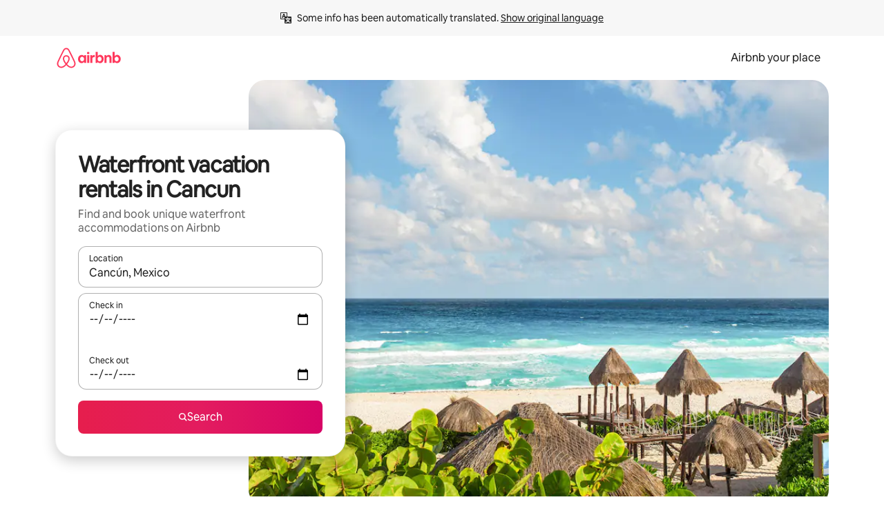

--- FILE ---
content_type: text/html;charset=utf-8
request_url: https://www.airbnb.ca/cancun-mexico/stays/waterfront
body_size: 97278
content:
<!doctype html>
<html lang="en-CA" dir="ltr" data-is-hyperloop="true" data-is-async-local-storage="true" class="scrollbar-gutter"><head><meta charSet="utf-8"/><meta name="locale" content="en-CA"/><meta name="google" content="notranslate"/><meta id="csrf-param-meta-tag" name="csrf-param" content="authenticity_token"/><meta id="csrf-token-meta-tag" name="csrf-token" content=""/><meta id="english-canonical-url" content=""/><meta name="twitter:widgets:csp" content="on"/><meta name="mobile-web-app-capable" content="yes"/><meta name="apple-mobile-web-app-capable" content="yes"/><meta name="application-name" content="Airbnb"/><meta name="apple-mobile-web-app-title" content="Airbnb"/><meta name="theme-color" content="#ffffff"/><meta name="msapplication-navbutton-color" content="#ffffff"/><meta name="apple-mobile-web-app-status-bar-style" content="black-translucent"/><meta name="msapplication-starturl" content="/?utm_source=homescreen"/><style id="seo-css-reset" type="text/css"> @font-face { font-family: 'Airbnb Cereal VF'; src: url('https://a0.muscache.com/airbnb/static/airbnb-dls-web/build/fonts/cereal-variable/AirbnbCerealVF_W_Wght.8816d9e5c3b6a860636193e36b6ac4e4.woff2') format('woff2 supports variations'), url('https://a0.muscache.com/airbnb/static/airbnb-dls-web/build/fonts/cereal-variable/AirbnbCerealVF_W_Wght.8816d9e5c3b6a860636193e36b6ac4e4.woff2') format('woff2-variations'); font-style: normal; unicode-range: U+0000-03FF, U+0500-058F, U+0700-074F, U+0780-FAFF, U+FE00-FE6F, U+FF00-EFFFF, U+FFFFE-10FFFF; font-display: swap; } @font-face { font-family: 'Airbnb Cereal VF'; src: url('https://a0.muscache.com/airbnb/static/airbnb-dls-web/build/fonts/cereal-variable/AirbnbCerealVF_Italics_W_Wght.bd5e0f97cea11e9264b40656a83357ec.woff2') format('woff2 supports variations'), url('https://a0.muscache.com/airbnb/static/airbnb-dls-web/build/fonts/cereal-variable/AirbnbCerealVF_Italics_W_Wght.bd5e0f97cea11e9264b40656a83357ec.woff2') format('woff2-variations'); font-style: italic; unicode-range: U+0000-03FF, U+0500-058F, U+0700-074F, U+0780-FAFF, U+FE00-FE6F, U+FF00-EFFFF, U+FFFFE-10FFFF; font-display: swap; } @font-face { font-family: 'Airbnb Cereal VF'; unicode-range: U+0600-06FF, U+0750-077F; font-style: normal; src: url('https://a0.muscache.com/airbnb/static/airbnb-dls-web/build/fonts/cereal-variable/AirbnbCerealVF_Arabic_W_Wght.6bee4dd7ab27ef998da2f3a25ae61b48.woff2') format('woff2 supports variations'), url('https://a0.muscache.com/airbnb/static/airbnb-dls-web/build/fonts/cereal-variable/AirbnbCerealVF_Arabic_W_Wght.6bee4dd7ab27ef998da2f3a25ae61b48.woff2') format('woff2-variations'); font-display: swap; } @font-face { font-family: 'Airbnb Cereal VF'; unicode-range: U+0400-04FF; font-style: normal; src: url('https://a0.muscache.com/airbnb/static/airbnb-dls-web/build/fonts/cereal-variable/AirbnbCerealVF_Cyril_W_Wght.df06d21e3ece5673610c24f0090979ff.woff2') format('woff2 supports variations'), url('https://a0.muscache.com/airbnb/static/airbnb-dls-web/build/fonts/cereal-variable/AirbnbCerealVF_Cyril_W_Wght.df06d21e3ece5673610c24f0090979ff.woff2') format('woff2-variations'); font-display: swap; } @font-face { font-family: 'Airbnb Cereal VF'; unicode-range: U+0590-05FF, U+FB00-FB4F; font-style: normal; src: url('https://a0.muscache.com/airbnb/static/airbnb-dls-web/build/fonts/cereal-variable/AirbnbCerealVF_Hebrew_W_Wght.8c6defa083bcccea47d68d872b5a2b0c.woff2') format('woff2 supports variations'), url('https://a0.muscache.com/airbnb/static/airbnb-dls-web/build/fonts/cereal-variable/AirbnbCerealVF_Hebrew_W_Wght.8c6defa083bcccea47d68d872b5a2b0c.woff2') format('woff2-variations'); font-display: swap; } @font-face { font-family: 'Airbnb Cereal VF'; src: url('https://a0.muscache.com/airbnb/static/airbnb-dls-web/build/fonts/cereal-variable/AirbnbCerealVF_W_Wght.8816d9e5c3b6a860636193e36b6ac4e4.woff2') format('woff2 supports variations'), url('https://a0.muscache.com/airbnb/static/airbnb-dls-web/build/fonts/cereal-variable/AirbnbCerealVF_W_Wght.8816d9e5c3b6a860636193e36b6ac4e4.woff2') format('woff2-variations'); font-style: normal; font-display: swap; } @font-face { font-family: 'Airbnb Cereal VF'; unicode-range: U+0900-097F; font-style: normal; src: url('https://a0.muscache.com/airbnb/static/airbnb-dls-web/build/fonts/cereal-variable/AirbnbCerealVF_Deva_W_Wght.b498e56f4d652dd9addb81cdafd7e6d8.woff2') format('woff2 supports variations'), url('https://a0.muscache.com/airbnb/static/airbnb-dls-web/build/fonts/cereal-variable/AirbnbCerealVF_Deva_W_Wght.b498e56f4d652dd9addb81cdafd7e6d8.woff2') format('woff2-variations'); font-display: swap; } @font-face { font-family: 'Airbnb Cereal VF'; unicode-range: U+0E00-0E7F; font-style: normal; src: url('https://a0.muscache.com/airbnb/static/airbnb-dls-web/build/fonts/cereal-variable/AirbnbCerealVF_ThaiLp_W_Wght.e40f7fff25db11840de609db35118844.woff2') format('woff2 supports variations'), url('https://a0.muscache.com/airbnb/static/airbnb-dls-web/build/fonts/cereal-variable/AirbnbCerealVF_ThaiLp_W_Wght.e40f7fff25db11840de609db35118844.woff2') format('woff2-variations'); font-display: swap; } @font-face { font-family: 'Airbnb Cereal VF'; unicode-range: U+0370-03FF; font-style: normal; src: url('https://a0.muscache.com/airbnb/static/airbnb-dls-web/build/fonts/cereal-variable/AirbnbCerealVF_Greek_W_Wght.4eec7b9ea9093264b972a6eb2a7f13b8.woff2') format('woff2 supports variations'), url('https://a0.muscache.com/airbnb/static/airbnb-dls-web/build/fonts/cereal-variable/AirbnbCerealVF_Greek_W_Wght.4eec7b9ea9093264b972a6eb2a7f13b8.woff2') format('woff2-variations'); font-display: swap; } html{font-family: Airbnb Cereal VF,Circular,-apple-system,BlinkMacSystemFont,Roboto,Helvetica Neue,sans-serif;color:inherit;-webkit-font-smoothing:antialiased;-moz-osx-font-smoothing:grayscale;font-synthesis:none;}body{font-size:14px;line-height:1.43;}*,::before,::after{box-sizing:border-box;}html,body,blockquote,dl,dd,h1,h2,h3,h4,h5,h6,hr,figure,p,pre,fieldset{margin:0;padding:0;border:0;}article,aside,details,figcaption,figure,footer,header,hgroup,menu,nav,section{display:block;}ol,ul{list-style:none;margin:0;padding:0;}a{text-decoration:none;color:inherit}input{font-family:inherit;}table{border-collapse:collapse;}.screen-reader-only{border:0;clip:rect(0,0,0,0);height:1px;margin:-1px;overflow:hidden;padding:0;position:absolute;width:1px}.screen-reader-only-focusable:focus{clip:auto;height:auto;margin:0;overflow:visible;position:static;width:auto}.skip-to-content:focus{background-color:#fff;font-size:18px;padding:0 24px;position:absolute;left:3px;line-height:64px;top:3px;z-index:10000}</style><script src="https://a0.muscache.com/airbnb/static/packages/web/common/frontend/hyperloop-browser/metroRequire.227ca10613.js" defer="" crossorigin="anonymous"></script><script src="https://a0.muscache.com/airbnb/static/packages/web/common/frontend/hyperloop-browser/shims_post_modules.6052315266.js" defer="" crossorigin="anonymous"></script><script src="https://a0.muscache.com/airbnb/static/packages/web/en-CA/frontend/airmetro/browser/asyncRequire.6f3468e782.js" defer="" crossorigin="anonymous"></script><script src="https://a0.muscache.com/airbnb/static/packages/web/common/frontend/hyperloop-browser/coreV2.1baf1d8370.js" defer="" crossorigin="anonymous"></script><script src="https://a0.muscache.com/airbnb/static/packages/web/common/b7d9.551822d9e2.js" defer="" crossorigin="anonymous"></script><script src="https://a0.muscache.com/airbnb/static/packages/web/common/frontend/seo-loop/routeHandler.9a8337f848.js" defer="" crossorigin="anonymous"></script><script src="https://a0.muscache.com/airbnb/static/packages/web/common/2148.0f63fd6432.js" defer="" crossorigin="anonymous"></script><script src="https://a0.muscache.com/airbnb/static/packages/web/common/217f.675dbd3739.js" defer="" crossorigin="anonymous"></script><script src="https://a0.muscache.com/airbnb/static/packages/web/common/e18a.e9e13a26ba.js" defer="" crossorigin="anonymous"></script><script src="https://a0.muscache.com/airbnb/static/packages/web/common/57a4.1f97c03c5b.js" defer="" crossorigin="anonymous"></script><script src="https://a0.muscache.com/airbnb/static/packages/web/common/42cb.f078b943dc.js" defer="" crossorigin="anonymous"></script><script src="https://a0.muscache.com/airbnb/static/packages/web/common/frontend/moment-more-formats/src/locale/en-ca.96e5329a2e.js" defer="" crossorigin="anonymous"></script><script src="https://a0.muscache.com/airbnb/static/packages/web/common/frontend/seo-loop/apps/landing-pages/initializer.fb05ba9774.js" defer="" crossorigin="anonymous"></script><script src="https://a0.muscache.com/airbnb/static/packages/web/en-CA/ce9a.1518079f57.js" defer="" crossorigin="anonymous"></script><script src="https://a0.muscache.com/airbnb/static/packages/web/common/frontend/landing-pages/page-types/stays/StaysRouteContainer.d710a13f78.js" defer="" crossorigin="anonymous"></script><script src="https://a0.muscache.com/airbnb/static/packages/web/common/5f7b.f8df7c59b5.js" defer="" crossorigin="anonymous"></script><script src="https://a0.muscache.com/airbnb/static/packages/web/common/0a2f.411bade0ca.js" defer="" crossorigin="anonymous"></script><script src="https://a0.muscache.com/airbnb/static/packages/web/common/0c01.bc5f9cc91b.js" defer="" crossorigin="anonymous"></script><script src="https://a0.muscache.com/airbnb/static/packages/web/common/ae27.73caea6e51.js" defer="" crossorigin="anonymous"></script><script src="https://a0.muscache.com/airbnb/static/packages/web/common/5b92.5d1b56f6ce.js" defer="" crossorigin="anonymous"></script><script src="https://a0.muscache.com/airbnb/static/packages/web/common/9a38.4ebbea93a1.js" defer="" crossorigin="anonymous"></script><script src="https://a0.muscache.com/airbnb/static/packages/web/common/e2da.c2c4778107.js" defer="" crossorigin="anonymous"></script><script src="https://a0.muscache.com/airbnb/static/packages/web/common/c6a9.ec8a409bb7.js" defer="" crossorigin="anonymous"></script><script src="https://a0.muscache.com/airbnb/static/packages/web/common/frontend/seo-loop/apps/landing-pages/client.b357e2f809.js" defer="" crossorigin="anonymous"></script><script>(function() {
  // pg_pixel is no-op now.
})()</script><script>"undefined"!=typeof window&&window.addEventListener("error",function e(r){if(window._errorReportingInitialized)return void window.removeEventListener("error",e);const{error:n}=r;if(!n)return;const o=r.message||n.message,t=/Requiring unknown module/.test(o)?.01:.1;if(Math.random()>t)return;const{locale:a,tracking_context:i}=window[Symbol.for("__ global cache key __")]?.["string | airbnb-bootstrap-data"]?.["_bootstrap-layout-init"]??{},s=a||navigator.language,l=location.pathname,c="undefined"!=typeof window?{tags:{loggingSource:"browser",sampleRate:String(t)}}:{sampleRate:String(t)};fetch("https://notify.bugsnag.com/",{headers:{"Bugsnag-Payload-Version":"5"},body:JSON.stringify({apiKey:"e393bc25e52fe915ffb56c14ddf2ff1b",payloadVersion:"5",notifier:{name:"Bugsnag JavaScript",version:"0.0.5-AirbnbUnhandledBufferedErrorCustomFetch",url:""},events:[{exceptions:[{errorClass:n.name,message:o,stacktrace:[{file:r.filename,lineNumber:r.lineno,columnNumber:r.colno}],type:"browserjs"}],request:{url:location.href},context:l,groupingHash:n.name.concat("-",o,"-",l),unhandled:!0,app:{releaseStage:i?.environment},device:{time:new Date,userAgent:navigator.userAgent},metaData:{infra:{app_name:i?.app,is_buffered_error:!0,loop_name:i?.controller,locale:s,service_worker_url:navigator.serviceWorker?.controller?.scriptURL},...c}}]}),method:"POST"})});</script><script>
// FID init code.
!function(e,n){let t,c,o,i=[];const r={passive:!0,capture:!0},f=new Date,u="pointerup",a="pointercancel";function s(e,n){t||(t=n,c=e,o=new Date,l())}function l(){c>=0&&c<o-f&&(i.forEach(e=>{e(c,t)}),i=[])}function p(t){if(t.cancelable){const c=(t.timeStamp>1e12?new Date:performance.now())-t.timeStamp;"pointerdown"===t.type?function(t,c){function o(){s(t,c),f()}function i(){f()}function f(){n(u,o,r),n(a,i,r)}e(u,o,r),e(a,i,r)}(c,t):s(c,t)}}var w;w=e,["click","mousedown","keydown","touchstart","pointerdown"].forEach(e=>{w(e,p,r)}),self.perfMetrics=self.perfMetrics||{},self.perfMetrics.onFirstInputDelay=function(e){i.push(e),l()},self.perfMetrics.clearFirstInputDelay=function(){t&&(t=null,c=null,o=null)}}(addEventListener,removeEventListener);
// LCP Polyfill code
!function(e,t,n){let o,r,c=0,a=0,s=0,i=!1,l=!0;const f=["IMG","H1","H2","H3","H4","H5","SVG"];let m,d,g;const u=["click","mousedown","keydown","touchstart","pointerdown","scroll"],E={passive:!0,capture:!0};function p(e,t,n){(t>1.000666778*a||o&&!document.body.contains(o))&&(a=t,s=n,o=e,g?.(s,o,a))}function h(e){d?.observe(e)}function N(){if(l)if(i)m||(m={IMG:document.getElementsByTagName("img"),H1:document.getElementsByTagName("h1"),H2:document.getElementsByTagName("h2"),H3:document.getElementsByTagName("h3"),H4:document.getElementsByTagName("h4"),H5:document.getElementsByTagName("h5"),SVG:document.getElementsByTagName("svg")}),f.forEach(e=>{Array.from(m[e]).forEach(e=>{h(e)})}),setTimeout(N,50);else{let e;for(!r&&document.body&&(r=document.createNodeIterator(document.body,NodeFilter.SHOW_ELEMENT,e=>{return t=e,f.includes(t.tagName)||t.hasAttribute("data-lcp-candidate")?NodeFilter.FILTER_ACCEPT:NodeFilter.FILTER_REJECT;var t}));e=r?.nextNode();)h(e);n(N)}}function H(){c=performance.now(),a=0,s=0,o=null,d=new IntersectionObserver(e=>{e.filter(e=>e.isIntersecting).forEach(e=>{!function(e,t,o){const r=t.height*t.width;if(["H1","H2","H3","H4","H5"].includes(e.tagName)){const t=document.createRange();t.selectNodeContents(e),n(()=>{const n=t.getBoundingClientRect(),c=n.height*n.width;o(e,Math.min(c,r),performance.now())})}else if("IMG"!==e.tagName)o(e,r,performance.now());else{const t=()=>n(()=>o(e,r,performance.now()));e.complete?t():e.addEventListener("load",t,{once:!0})}}(e.target,e.intersectionRect,p)})}),n(N),u.forEach(t=>{e(t,y,E)})}function y(e){const t=e.target;("scroll"!==e.type||"expand-trigger"!==t?.className&&"contract-trigger"!==t?.className)&&0!==a&&(performance.now()-c<250||T())}function T(){d?.disconnect(),u.forEach(e=>{t(e,y,E)}),l=!1,d=null}H(),self.perfMetrics=self.perfMetrics||{},self.perfMetrics.onLargestContentfulPaint=function(e){g=e,0!==s&&null!==o&&g(s,o,a)},self.perfMetrics.startSearchingForLargestContentfulPaint=H.bind(null,!1),self.perfMetrics.stopSearchingForLargestContentfulPaint=T,self.perfMetrics.markIsHydratedForLargestContentfulPaint=()=>{i=!0},self.perfMetrics.registerLCPCandidate=h,self.perfMetrics.inspectLCPTarget=()=>o}(addEventListener,removeEventListener,requestAnimationFrame);
// INP init code.
!function(e){let n,t=0;const r={value:-1,entries:[]};let i,o=[];const s=new Map;let a,c=0,l=1/0,u=0;function f(){return null!=a?c:null!=performance.interactionCount?performance.interactionCount:0}function d(){return f()-t}function p(e){e.forEach(e=>{e.interactionId&&function(e){if(null==e.interactionId)return;const n=o[o.length-1],t=s.get(e.interactionId);if(null!=t||o.length<10||e.duration>n.latency){if(null!=t)t.entries.push(e),t.latency=Math.max(t.latency,e.duration);else{const n={id:e.interactionId,latency:e.duration,entries:[e]};o.push(n),s.set(e.interactionId,n)}o.sort((e,n)=>n.latency-e.latency),o.splice(10).forEach(e=>{s.delete(e.id)})}}(e)});const n=function(){const e=Math.min(o.length-1,Math.floor(d()/50));return o[e]}();n&&n.latency!==r.value&&(r.value=n.latency,r.entries=n.entries,v())}function v(){r.value>=0&&i&&i(r.value,r.entries)}"PerformanceObserver"in window&&PerformanceObserver.supportedEntryTypes&&PerformanceObserver.supportedEntryTypes.includes("event")&&("interactionCount"in performance||null!=a||PerformanceObserver.supportedEntryTypes&&PerformanceObserver.supportedEntryTypes.includes("event")&&(a=new PerformanceObserver(e=>{Promise.resolve().then(()=>{e.getEntries().forEach(e=>{e.interactionId&&(l=Math.min(l,e.interactionId),u=Math.max(u,e.interactionId),c=u?(u-l)/7+1:0)})})}),a.observe({type:"event",buffered:!0,durationThreshold:0})),n=new PerformanceObserver(e=>{Promise.resolve().then(()=>{p(e.getEntries())})}),n.observe({type:"event",buffered:!0,durationThreshold:40}),n.observe({type:"first-input",buffered:!0}),e("visibilitychange",function(){null!=n&&"hidden"===document.visibilityState&&(p(n.takeRecords()),r.value<0&&d()>0&&(r.value=0,r.entries=[]),v())},!0),e("pageshow",function(e){e.persisted&&(o=[],s.clear(),t=f(),r.value=-1,r.entries=[])},!0)),self.perfMetrics=self.perfMetrics||{},self.perfMetrics.onInp=function(e){r.value>=0?e(r.value,r.entries):i=e},self.perfMetrics.clearInp=function(){o=[],s.clear(),t=0,c=0,l=1/0,u=0,r.value=-1,r.entries=[]}}(addEventListener);
</script><script>((e,t,o,n)=>{if(!n.supports("(font: -apple-system-body) and (-webkit-touch-callout: default)"))return;const d=e.createElement("div");d.setAttribute("style","font: -apple-system-body"),t.appendChild(d),"17px"===o(d).fontSize&&t.style.setProperty("font-size","16px"),t.removeChild(d)})(document,document.documentElement,getComputedStyle,CSS);</script><script>(()=>{if("undefined"==typeof window)return;if("ScrollTimeline"in window)return;const n=new Map;window.queuedAnimations=n,window.queuedAnimationsLoaded=new AbortController,window.addEventListener("animationstart",i=>{const e=i.target;e.getAnimations().filter(n=>n.animationName===i.animationName).forEach(i=>{n.set(i,e)})},{signal:window.queuedAnimationsLoaded.signal})})();</script><link rel="search" type="application/opensearchdescription+xml" href="/opensearch.xml" title="Airbnb"/><link rel="apple-touch-icon" href="https://a0.muscache.com/airbnb/static/icons/apple-touch-icon-76x76-3b313d93b1b5823293524b9764352ac9.png"/><link rel="apple-touch-icon" sizes="76x76" href="https://a0.muscache.com/airbnb/static/icons/apple-touch-icon-76x76-3b313d93b1b5823293524b9764352ac9.png"/><link rel="apple-touch-icon" sizes="120x120" href="https://a0.muscache.com/airbnb/static/icons/apple-touch-icon-120x120-52b1adb4fe3a8f825fc4b143de12ea4b.png"/><link rel="apple-touch-icon" sizes="152x152" href="https://a0.muscache.com/airbnb/static/icons/apple-touch-icon-152x152-7b7c6444b63d8b6ebad9dae7169e5ed6.png"/><link rel="apple-touch-icon" sizes="180x180" href="https://a0.muscache.com/airbnb/static/icons/apple-touch-icon-180x180-bcbe0e3960cd084eb8eaf1353cf3c730.png"/><link rel="icon" sizes="192x192" href="https://a0.muscache.com/im/pictures/airbnb-platform-assets/AirbnbPlatformAssets-Favicons/original/0d189acb-3f82-4b2c-b95f-ad1d6a803d13.png?im_w=240"/><link rel="shortcut icon" sizes="76x76" type="image/png" href="https://a0.muscache.com/im/pictures/airbnb-platform-assets/AirbnbPlatformAssets-Favicons/original/0d189acb-3f82-4b2c-b95f-ad1d6a803d13.png?im_w=240"/><link rel="mask-icon" href="https://a0.muscache.com/pictures/airbnb-platform-assets/AirbnbPlatformAssets-Favicons/original/304e8c59-05df-4fab-9846-f69fd7f749b0.svg?im_w=240" color="#FF5A5F"/><link rel="apple-touch-icon" href="https://a0.muscache.com/airbnb/static/icons/apple-touch-icon-76x76-3b313d93b1b5823293524b9764352ac9.png"/><link rel="apple-touch-icon" sizes="76x76" href="https://a0.muscache.com/airbnb/static/icons/apple-touch-icon-76x76-3b313d93b1b5823293524b9764352ac9.png"/><link rel="apple-touch-icon" sizes="120x120" href="https://a0.muscache.com/airbnb/static/icons/apple-touch-icon-120x120-52b1adb4fe3a8f825fc4b143de12ea4b.png"/><link rel="apple-touch-icon" sizes="152x152" href="https://a0.muscache.com/airbnb/static/icons/apple-touch-icon-152x152-7b7c6444b63d8b6ebad9dae7169e5ed6.png"/><link rel="apple-touch-icon" sizes="180x180" href="https://a0.muscache.com/airbnb/static/icons/apple-touch-icon-180x180-bcbe0e3960cd084eb8eaf1353cf3c730.png"/><link rel="icon" sizes="192x192" href="https://a0.muscache.com/im/pictures/airbnb-platform-assets/AirbnbPlatformAssets-Favicons/original/0d189acb-3f82-4b2c-b95f-ad1d6a803d13.png?im_w=240"/><link rel="shortcut icon" sizes="76x76" type="image/png" href="https://a0.muscache.com/im/pictures/airbnb-platform-assets/AirbnbPlatformAssets-Favicons/original/0d189acb-3f82-4b2c-b95f-ad1d6a803d13.png?im_w=240"/><link rel="mask-icon" href="https://a0.muscache.com/pictures/airbnb-platform-assets/AirbnbPlatformAssets-Favicons/original/304e8c59-05df-4fab-9846-f69fd7f749b0.svg?im_w=240" color="#FF5A5F"/><style id="aphrodite" type="text/css" data-aphrodite="true">._1wwxwzt{pointer-events:none !important;-webkit-user-select:none !important;user-select:none !important;white-space:pre-wrap !important;padding-left:0px !important;padding-right:0px !important;font-family:Airbnb Cereal VF,Circular,-apple-system,BlinkMacSystemFont,Roboto,Helvetica Neue,sans-serif !important;font-size:1.125rem !important;}._7h1p0g{margin:0 !important;padding:0 !important;}</style><style id="linaria" type="text/css" data-linaria="true">.c1jo210i.c1jo210i.c1jo210i{display:grid;}

.cnk25hy.cnk25hy.cnk25hy{height:100%;}

.e1mkvczo.e1mkvczo.e1mkvczo{grid-row:1;grid-column:1;}

.dir.perb90o.perb90o.perb90o{transition:opacity 75ms var(--motion-linear-curve-animation-timing-function), visibility 75ms var(--motion-linear-curve-animation-timing-function);}

.ni1yqzk.ni1yqzk.ni1yqzk{opacity:1;visibility:visible;}

.rgyynxb.rgyynxb.rgyynxb{opacity:0;visibility:hidden;}
.cyqdyy.cyqdyy.cyqdyy{position:relative;}

.dir.cyqdyy.cyqdyy.cyqdyy{background-color:var(--palette-white);}

.vz2oe5x.vz2oe5x.vz2oe5x{--view-transition_play-state:running;}

.vg7vsjx.vg7vsjx.vg7vsjx{height:100%;}

.v1cv8r21.v1cv8r21.v1cv8r21{display:contents;}

.vyb6402.vyb6402.vyb6402:where(.contextual-grow)::view-transition-group(container),.vyb6402.vyb6402.vyb6402:where(.contextual-grow)::view-transition-group(container-content){mix-blend-mode:normal;overflow:hidden;}

.dir.vyb6402.vyb6402.vyb6402:where(.contextual-grow)::view-transition-group(container),.dir.vyb6402.vyb6402.vyb6402:where(.contextual-grow)::view-transition-group(container-content){border-radius:var(--container-border-radius,15px);}

.dir.vyb6402.vyb6402.vyb6402:where(.contextual-grow)::view-transition-group(container){border-bottom:var(--container-border,none);}

@media (prefers-reduced-motion:no-preference){
.vyb6402.vyb6402.vyb6402:where(.contextual-grow).exit.exit.exit::view-transition-old(container){--view-transition_mix-blend-mode:plus-lighter;opacity:var(--view-transition-fade-effect_opacity-from);--view-transition-fade-effect_opacity-from:1;--view-transition-fade-effect_duration:75ms;--view-transition-fade-effect_transition_timing-function:var(--motion-linear-curve-animation-timing-function);--view-transition-fade-effect_delay:var(--contextual-grow_fade-delay,50ms);animation:var(--reduced-motion_duration,var(--view-transition-fade-effect_duration,200ms)) var(--view-transition-fade-effect_timing-function,linear) var(--view-transition-fade-effect_delay,0ms) 1 normal var(--view-transition_fill-mode,both) var(--view-transition_play-state,paused) fade-vyb6402;}

.dir.vyb6402.vyb6402.vyb6402:where(.contextual-grow).exit.exit.exit::view-transition-old(container){animation:var(--reduced-motion_duration,var(--view-transition-fade-effect_duration,200ms)) var(--view-transition-fade-effect_timing-function,linear) var(--view-transition-fade-effect_delay,0ms) 1 normal var(--view-transition_fill-mode,both) var(--view-transition_play-state,paused) fade-vyb6402;}

@keyframes fade-vyb6402{
from{opacity:var(--view-transition-fade-effect_opacity-from,0);visibility:visible;}

to{opacity:var(--view-transition-fade-effect_opacity-to,1);}}}

@media (prefers-reduced-motion:reduce),(update:slow),(update:none){
.vyb6402.vyb6402.vyb6402:where(.contextual-grow).exit.exit.exit::view-transition-old(container){--view-transition_mix-blend-mode:plus-lighter;opacity:var(--view-transition-fade-effect_opacity-from);}

.dir.vyb6402.vyb6402.vyb6402:where(.contextual-grow).exit.exit.exit::view-transition-old(container){animation:var(--reduced-motion_duration,var(--view-transition-fade-effect_duration,200ms)) var(--view-transition-fade-effect_timing-function,linear) var(--view-transition-fade-effect_delay,0ms) 1 normal var(--view-transition_fill-mode,both) var(--view-transition_play-state,paused) fade-vyb6402;}

@keyframes fade-vyb6402{
from{opacity:var(--view-transition-fade-effect_opacity-from,0);visibility:visible;}

to{opacity:var(--view-transition-fade-effect_opacity-to,1);}}}

@media (prefers-reduced-motion:no-preference){
.vyb6402.vyb6402.vyb6402:where(.contextual-grow).enter.enter.enter::view-transition-old(container){--view-transition_mix-blend-mode:plus-lighter;opacity:var(--view-transition-fade-effect_opacity-from);--view-transition-fade-effect_opacity-from:1;--view-transition-fade-effect_opacity-to:0;--view-transition-fade-effect_duration:75ms;--view-transition-fade-effect_transition_timing-function:var(--motion-linear-curve-animation-timing-function);--view-transition-fade-effect_delay:var(--contextual-grow_fade-delay,50ms);animation:var(--reduced-motion_duration,var(--view-transition-fade-effect_duration,200ms)) var(--view-transition-fade-effect_timing-function,linear) var(--view-transition-fade-effect_delay,0ms) 1 normal var(--view-transition_fill-mode,both) var(--view-transition_play-state,paused) fade-vyb6402;--view-transition-scale-effect_duration:500ms;animation:var(--reduced-motion_duration,var(--view-transition-scale-effect_duration,200ms)) var(--view-transition-scale-effect_timing-function,var(--motion-standard-curve-animation-timing-function)) var(--view-transition-scale-effect_delay,0ms) 1 normal var(--view-transition_fill-mode,both) var(--view-transition_play-state,paused) scale-vyb6402;}

.dir.vyb6402.vyb6402.vyb6402:where(.contextual-grow).enter.enter.enter::view-transition-old(container){animation:var(--reduced-motion_duration,var(--view-transition-fade-effect_duration,200ms)) var(--view-transition-fade-effect_timing-function,linear) var(--view-transition-fade-effect_delay,0ms) 1 normal var(--view-transition_fill-mode,both) var(--view-transition_play-state,paused) fade-vyb6402,var(--reduced-motion_duration,var(--view-transition-scale-effect_duration,200ms)) var(--view-transition-scale-effect_timing-function,var(--motion-standard-curve-animation-timing-function)) var(--view-transition-scale-effect_delay,0ms) 1 normal var(--view-transition_fill-mode,both) var(--view-transition_play-state,paused) scale-vyb6402;}

@keyframes fade-vyb6402{
from{opacity:var(--view-transition-fade-effect_opacity-from,0);visibility:visible;}

to{opacity:var(--view-transition-fade-effect_opacity-to,1);}}

@keyframes scale-vyb6402{
from{filter:var(--view-transition_from-filter);visibility:visible;scale:var(--view-transition-scale-effect_from,1);}

to{filter:var(--view-transition_to-filter);scale:var(--view-transition-scale-effect_to,0);}}}

@media (prefers-reduced-motion:reduce),(update:slow),(update:none){
.vyb6402.vyb6402.vyb6402:where(.contextual-grow).enter.enter.enter::view-transition-old(container){--view-transition_mix-blend-mode:plus-lighter;opacity:var(--view-transition-fade-effect_opacity-from);}

.dir.vyb6402.vyb6402.vyb6402:where(.contextual-grow).enter.enter.enter::view-transition-old(container){animation:var(--reduced-motion_duration,var(--view-transition-fade-effect_duration,200ms)) var(--view-transition-fade-effect_timing-function,linear) var(--view-transition-fade-effect_delay,0ms) 1 normal var(--view-transition_fill-mode,both) var(--view-transition_play-state,paused) fade-vyb6402;}

@keyframes fade-vyb6402{
from{opacity:var(--view-transition-fade-effect_opacity-from,0);visibility:visible;}

to{opacity:var(--view-transition-fade-effect_opacity-to,1);}}}

@media (prefers-reduced-motion:no-preference){
.vyb6402.vyb6402.vyb6402:where(.contextual-grow).enter.enter.enter::view-transition-new(container){--view-transition_mix-blend-mode:plus-lighter;opacity:var(--view-transition-fade-effect_opacity-from);--view-transition-fade-effect_opacity-from:1;--view-transition-fade-effect_duration:75ms;--view-transition-fade-effect_transition_timing-function:var(--motion-linear-curve-animation-timing-function);--view-transition-fade-effect_delay:var(--contextual-grow_fade-delay,50ms);animation:var(--reduced-motion_duration,var(--view-transition-fade-effect_duration,200ms)) var(--view-transition-fade-effect_timing-function,linear) var(--view-transition-fade-effect_delay,0ms) 1 normal var(--view-transition_fill-mode,both) var(--view-transition_play-state,paused) fade-vyb6402;animation:var(--reduced-motion_duration,var(--view-transition-scale-effect_duration,200ms)) var(--view-transition-scale-effect_timing-function,var(--motion-standard-curve-animation-timing-function)) var(--view-transition-scale-effect_delay,0ms) 1 normal var(--view-transition_fill-mode,both) var(--view-transition_play-state,paused) scale-vyb6402;}

.dir.vyb6402.vyb6402.vyb6402:where(.contextual-grow).enter.enter.enter::view-transition-new(container){animation:var(--reduced-motion_duration,var(--view-transition-fade-effect_duration,200ms)) var(--view-transition-fade-effect_timing-function,linear) var(--view-transition-fade-effect_delay,0ms) 1 normal var(--view-transition_fill-mode,both) var(--view-transition_play-state,paused) fade-vyb6402;}

@keyframes fade-vyb6402{
from{opacity:var(--view-transition-fade-effect_opacity-from,0);visibility:visible;}

to{opacity:var(--view-transition-fade-effect_opacity-to,1);}}

@keyframes scale-vyb6402{
from{filter:var(--view-transition_from-filter);visibility:visible;scale:var(--view-transition-scale-effect_from,1);}

to{filter:var(--view-transition_to-filter);scale:var(--view-transition-scale-effect_to,0);}}}

@media (prefers-reduced-motion:reduce),(update:slow),(update:none){
.vyb6402.vyb6402.vyb6402:where(.contextual-grow).enter.enter.enter::view-transition-new(container){--view-transition_mix-blend-mode:plus-lighter;opacity:var(--view-transition-fade-effect_opacity-from);}

.dir.vyb6402.vyb6402.vyb6402:where(.contextual-grow).enter.enter.enter::view-transition-new(container){animation:var(--reduced-motion_duration,var(--view-transition-fade-effect_duration,200ms)) var(--view-transition-fade-effect_timing-function,linear) var(--view-transition-fade-effect_delay,0ms) 1 normal var(--view-transition_fill-mode,both) var(--view-transition_play-state,paused) fade-vyb6402;}

@keyframes fade-vyb6402{
from{opacity:var(--view-transition-fade-effect_opacity-from,0);visibility:visible;}

to{opacity:var(--view-transition-fade-effect_opacity-to,1);}}}

.vyb6402.vyb6402.vyb6402:where(.contextual-grow)::view-transition-new(container-content){mix-blend-mode:normal;}

@media (prefers-reduced-motion:no-preference){
.vyb6402.vyb6402.vyb6402:where(.contextual-grow).enter.enter.enter::view-transition-old(container-content){mix-blend-mode:normal;--view-transition_mix-blend-mode:plus-lighter;opacity:var(--view-transition-fade-effect_opacity-from);--view-transition-fade-effect_opacity-from:1;--view-transition-fade-effect_opacity-to:0;--view-transition-fade-effect_duration:75ms;--view-transition-fade-effect_transition_timing-function:var(--motion-linear-curve-animation-timing-function);--view-transition-fade-effect_delay:var(--contextual-grow_fade-delay,50ms);animation:var(--reduced-motion_duration,var(--view-transition-fade-effect_duration,200ms)) var(--view-transition-fade-effect_timing-function,linear) var(--view-transition-fade-effect_delay,0ms) 1 normal var(--view-transition_fill-mode,both) var(--view-transition_play-state,paused) fade-vyb6402;}

.dir.vyb6402.vyb6402.vyb6402:where(.contextual-grow).enter.enter.enter::view-transition-old(container-content){animation:var(--reduced-motion_duration,var(--view-transition-fade-effect_duration,200ms)) var(--view-transition-fade-effect_timing-function,linear) var(--view-transition-fade-effect_delay,0ms) 1 normal var(--view-transition_fill-mode,both) var(--view-transition_play-state,paused) fade-vyb6402;}

@keyframes fade-vyb6402{
from{opacity:var(--view-transition-fade-effect_opacity-from,0);visibility:visible;}

to{opacity:var(--view-transition-fade-effect_opacity-to,1);}}}

@media (prefers-reduced-motion:reduce),(update:slow),(update:none){
.vyb6402.vyb6402.vyb6402:where(.contextual-grow).enter.enter.enter::view-transition-old(container-content){--view-transition_mix-blend-mode:plus-lighter;opacity:var(--view-transition-fade-effect_opacity-from);}

.dir.vyb6402.vyb6402.vyb6402:where(.contextual-grow).enter.enter.enter::view-transition-old(container-content){animation:var(--reduced-motion_duration,var(--view-transition-fade-effect_duration,200ms)) var(--view-transition-fade-effect_timing-function,linear) var(--view-transition-fade-effect_delay,0ms) 1 normal var(--view-transition_fill-mode,both) var(--view-transition_play-state,paused) fade-vyb6402;}

@keyframes fade-vyb6402{
from{opacity:var(--view-transition-fade-effect_opacity-from,0);visibility:visible;}

to{opacity:var(--view-transition-fade-effect_opacity-to,1);}}}

@media (prefers-reduced-motion:no-preference){
.vyb6402.vyb6402.vyb6402:where(.contextual-grow).enter.enter.enter::view-transition-new(container-content){mix-blend-mode:normal;--view-transition_mix-blend-mode:plus-lighter;opacity:var(--view-transition-fade-effect_opacity-from);--view-transition-fade-effect_opacity-from:var(--contextual-grow_content-start-opacity,0);--view-transition-fade-effect_duration:75ms;--view-transition-fade-effect_transition_timing-function:var(--motion-linear-curve-animation-timing-function);--view-transition-fade-effect_delay:var(--contextual-grow_fade-delay,50ms);animation:var(--reduced-motion_duration,var(--view-transition-fade-effect_duration,200ms)) var(--view-transition-fade-effect_timing-function,linear) var(--view-transition-fade-effect_delay,0ms) 1 normal var(--view-transition_fill-mode,both) var(--view-transition_play-state,paused) fade-vyb6402;}

.dir.vyb6402.vyb6402.vyb6402:where(.contextual-grow).enter.enter.enter::view-transition-new(container-content){animation:var(--reduced-motion_duration,var(--view-transition-fade-effect_duration,200ms)) var(--view-transition-fade-effect_timing-function,linear) var(--view-transition-fade-effect_delay,0ms) 1 normal var(--view-transition_fill-mode,both) var(--view-transition_play-state,paused) fade-vyb6402;}

@keyframes fade-vyb6402{
from{opacity:var(--view-transition-fade-effect_opacity-from,0);visibility:visible;}

to{opacity:var(--view-transition-fade-effect_opacity-to,1);}}}

@media (prefers-reduced-motion:reduce),(update:slow),(update:none){
.vyb6402.vyb6402.vyb6402:where(.contextual-grow).enter.enter.enter::view-transition-new(container-content){--view-transition_mix-blend-mode:plus-lighter;opacity:var(--view-transition-fade-effect_opacity-from);}

.dir.vyb6402.vyb6402.vyb6402:where(.contextual-grow).enter.enter.enter::view-transition-new(container-content){animation:var(--reduced-motion_duration,var(--view-transition-fade-effect_duration,200ms)) var(--view-transition-fade-effect_timing-function,linear) var(--view-transition-fade-effect_delay,0ms) 1 normal var(--view-transition_fill-mode,both) var(--view-transition_play-state,paused) fade-vyb6402;}

@keyframes fade-vyb6402{
from{opacity:var(--view-transition-fade-effect_opacity-from,0);visibility:visible;}

to{opacity:var(--view-transition-fade-effect_opacity-to,1);}}}

@media (prefers-reduced-motion:no-preference){
.vyb6402.vyb6402.vyb6402:where(.contextual-grow).exit.exit.exit::view-transition-old(container-content){--view-transition_mix-blend-mode:plus-lighter;opacity:var(--view-transition-fade-effect_opacity-from);--view-transition-fade-effect_opacity-from:1;--view-transition-fade-effect_opacity-to:0;--view-transition-fade-effect_duration:75ms;--view-transition-fade-effect_transition_timing-function:var(--motion-linear-curve-animation-timing-function);--view-transition-fade-effect_delay:var(--contextual-grow_fade-delay,50ms);animation:var(--reduced-motion_duration,var(--view-transition-fade-effect_duration,200ms)) var(--view-transition-fade-effect_timing-function,linear) var(--view-transition-fade-effect_delay,0ms) 1 normal var(--view-transition_fill-mode,both) var(--view-transition_play-state,paused) fade-vyb6402;}

.dir.vyb6402.vyb6402.vyb6402:where(.contextual-grow).exit.exit.exit::view-transition-old(container-content){animation:var(--reduced-motion_duration,var(--view-transition-fade-effect_duration,200ms)) var(--view-transition-fade-effect_timing-function,linear) var(--view-transition-fade-effect_delay,0ms) 1 normal var(--view-transition_fill-mode,both) var(--view-transition_play-state,paused) fade-vyb6402;}

@keyframes fade-vyb6402{
from{opacity:var(--view-transition-fade-effect_opacity-from,0);visibility:visible;}

to{opacity:var(--view-transition-fade-effect_opacity-to,1);}}}

@media (prefers-reduced-motion:reduce),(update:slow),(update:none){
.vyb6402.vyb6402.vyb6402:where(.contextual-grow).exit.exit.exit::view-transition-old(container-content){--view-transition_mix-blend-mode:plus-lighter;opacity:var(--view-transition-fade-effect_opacity-from);}

.dir.vyb6402.vyb6402.vyb6402:where(.contextual-grow).exit.exit.exit::view-transition-old(container-content){animation:var(--reduced-motion_duration,var(--view-transition-fade-effect_duration,200ms)) var(--view-transition-fade-effect_timing-function,linear) var(--view-transition-fade-effect_delay,0ms) 1 normal var(--view-transition_fill-mode,both) var(--view-transition_play-state,paused) fade-vyb6402;}

@keyframes fade-vyb6402{
from{opacity:var(--view-transition-fade-effect_opacity-from,0);visibility:visible;}

to{opacity:var(--view-transition-fade-effect_opacity-to,1);}}}

@media (prefers-reduced-motion:no-preference){
.vyb6402.vyb6402.vyb6402:where(.contextual-grow).exit.exit.exit::view-transition-new(container-content){mix-blend-mode:normal;--view-transition_mix-blend-mode:plus-lighter;opacity:var(--view-transition-fade-effect_opacity-from);--view-transition-fade-effect_duration:75ms;--view-transition-fade-effect_transition_timing-function:var(--motion-linear-curve-animation-timing-function);--view-transition-fade-effect_delay:var(--contextual-grow_fade-delay,50ms);animation:var(--reduced-motion_duration,var(--view-transition-fade-effect_duration,200ms)) var(--view-transition-fade-effect_timing-function,linear) var(--view-transition-fade-effect_delay,0ms) 1 normal var(--view-transition_fill-mode,both) var(--view-transition_play-state,paused) fade-vyb6402;}

.dir.vyb6402.vyb6402.vyb6402:where(.contextual-grow).exit.exit.exit::view-transition-new(container-content){animation:var(--reduced-motion_duration,var(--view-transition-fade-effect_duration,200ms)) var(--view-transition-fade-effect_timing-function,linear) var(--view-transition-fade-effect_delay,0ms) 1 normal var(--view-transition_fill-mode,both) var(--view-transition_play-state,paused) fade-vyb6402;}

@keyframes fade-vyb6402{
from{opacity:var(--view-transition-fade-effect_opacity-from,0);visibility:visible;}

to{opacity:var(--view-transition-fade-effect_opacity-to,1);}}}

@media (prefers-reduced-motion:reduce),(update:slow),(update:none){
.vyb6402.vyb6402.vyb6402:where(.contextual-grow).exit.exit.exit::view-transition-new(container-content){--view-transition_mix-blend-mode:plus-lighter;opacity:var(--view-transition-fade-effect_opacity-from);}

.dir.vyb6402.vyb6402.vyb6402:where(.contextual-grow).exit.exit.exit::view-transition-new(container-content){animation:var(--reduced-motion_duration,var(--view-transition-fade-effect_duration,200ms)) var(--view-transition-fade-effect_timing-function,linear) var(--view-transition-fade-effect_delay,0ms) 1 normal var(--view-transition_fill-mode,both) var(--view-transition_play-state,paused) fade-vyb6402;}

@keyframes fade-vyb6402{
from{opacity:var(--view-transition-fade-effect_opacity-from,0);visibility:visible;}

to{opacity:var(--view-transition-fade-effect_opacity-to,1);}}}

@media (prefers-reduced-motion:no-preference){
.vyb6402.vyb6402.vyb6402:where(.contextual-grow).exit.exit.exit::view-transition-new(container){--view-transition_mix-blend-mode:plus-lighter;opacity:var(--view-transition-fade-effect_opacity-from);--view-transition-fade-effect_duration:75ms;--view-transition-fade-effect_transition_timing-function:var(--motion-linear-curve-animation-timing-function);--view-transition-fade-effect_delay:var(--contextual-grow_fade-delay,50ms);animation:var(--reduced-motion_duration,var(--view-transition-fade-effect_duration,200ms)) var(--view-transition-fade-effect_timing-function,linear) var(--view-transition-fade-effect_delay,0ms) 1 normal var(--view-transition_fill-mode,both) var(--view-transition_play-state,paused) fade-vyb6402;}

.dir.vyb6402.vyb6402.vyb6402:where(.contextual-grow).exit.exit.exit::view-transition-new(container){animation:var(--reduced-motion_duration,var(--view-transition-fade-effect_duration,200ms)) var(--view-transition-fade-effect_timing-function,linear) var(--view-transition-fade-effect_delay,0ms) 1 normal var(--view-transition_fill-mode,both) var(--view-transition_play-state,paused) fade-vyb6402;}

@keyframes fade-vyb6402{
from{opacity:var(--view-transition-fade-effect_opacity-from,0);visibility:visible;}

to{opacity:var(--view-transition-fade-effect_opacity-to,1);}}}

@media (prefers-reduced-motion:reduce),(update:slow),(update:none){
.vyb6402.vyb6402.vyb6402:where(.contextual-grow).exit.exit.exit::view-transition-new(container){--view-transition_mix-blend-mode:plus-lighter;opacity:var(--view-transition-fade-effect_opacity-from);}

.dir.vyb6402.vyb6402.vyb6402:where(.contextual-grow).exit.exit.exit::view-transition-new(container){animation:var(--reduced-motion_duration,var(--view-transition-fade-effect_duration,200ms)) var(--view-transition-fade-effect_timing-function,linear) var(--view-transition-fade-effect_delay,0ms) 1 normal var(--view-transition_fill-mode,both) var(--view-transition_play-state,paused) fade-vyb6402;}

@keyframes fade-vyb6402{
from{opacity:var(--view-transition-fade-effect_opacity-from,0);visibility:visible;}

to{opacity:var(--view-transition-fade-effect_opacity-to,1);}}}

.vyb6402.vyb6402.vyb6402:where(.contextual-grow).enter.enter.enter::view-transition-new(root){display:none;}

.vyb6402.vyb6402.vyb6402:where(.contextual-grow).exit.exit.exit::view-transition-old(root){display:none;}

@media (prefers-reduced-motion:no-preference){
.vyb6402.vyb6402.vyb6402:where(.contextual-grow).enter.enter.enter::view-transition-old(root){--view-transition_mix-blend-mode:plus-lighter;opacity:var(--view-transition-fade-effect_opacity-from);--view-transition-fade-effect_opacity-from:var(--contextual-grow_start-opacity,1);--view-transition-fade-effect_opacity-to:var(--contextual-grow_end-opacity,0);--view-transition-fade-effect_duration:75ms;--view-transition-fade-effect_delay:var(--contextual-grow_fade-delay,50ms);animation:var(--reduced-motion_duration,var(--view-transition-fade-effect_duration,200ms)) var(--view-transition-fade-effect_timing-function,linear) var(--view-transition-fade-effect_delay,0ms) 1 normal var(--view-transition_fill-mode,both) var(--view-transition_play-state,paused) fade-vyb6402;--view-transition-scale-effect_to:var(--contextual-grow_scale--end,0.94);--view-transition-scale-effect_duration:500ms;animation:var(--reduced-motion_duration,var(--view-transition-scale-effect_duration,200ms)) var(--view-transition-scale-effect_timing-function,var(--motion-standard-curve-animation-timing-function)) var(--view-transition-scale-effect_delay,0ms) 1 normal var(--view-transition_fill-mode,both) var(--view-transition_play-state,paused) scale-vyb6402;--view-transition_from-filter:brightness(var(--scrim-animation_end-brightness,1));--view-transition_to-filter:brightness(var(--scrim-animation_start-brightness,0.6));}

.dir.vyb6402.vyb6402.vyb6402:where(.contextual-grow).enter.enter.enter::view-transition-old(root){animation:var(--reduced-motion_duration,var(--view-transition-fade-effect_duration,200ms)) var(--view-transition-fade-effect_timing-function,linear) var(--view-transition-fade-effect_delay,0ms) 1 normal var(--view-transition_fill-mode,both) var(--view-transition_play-state,paused) fade-vyb6402,var(--reduced-motion_duration,var(--view-transition-scale-effect_duration,200ms)) var(--view-transition-scale-effect_timing-function,var(--motion-standard-curve-animation-timing-function)) var(--view-transition-scale-effect_delay,0ms) 1 normal var(--view-transition_fill-mode,both) var(--view-transition_play-state,paused) scale-vyb6402;}

@keyframes fade-vyb6402{
from{opacity:var(--view-transition-fade-effect_opacity-from,0);visibility:visible;}

to{opacity:var(--view-transition-fade-effect_opacity-to,1);}}

@keyframes scale-vyb6402{
from{filter:var(--view-transition_from-filter);visibility:visible;scale:var(--view-transition-scale-effect_from,1);}

to{filter:var(--view-transition_to-filter);scale:var(--view-transition-scale-effect_to,0);}}}

@media (prefers-reduced-motion:reduce),(update:slow),(update:none){
.vyb6402.vyb6402.vyb6402:where(.contextual-grow).enter.enter.enter::view-transition-old(root){--view-transition_mix-blend-mode:plus-lighter;opacity:var(--view-transition-fade-effect_opacity-from);}

.dir.vyb6402.vyb6402.vyb6402:where(.contextual-grow).enter.enter.enter::view-transition-old(root){animation:var(--reduced-motion_duration,var(--view-transition-fade-effect_duration,200ms)) var(--view-transition-fade-effect_timing-function,linear) var(--view-transition-fade-effect_delay,0ms) 1 normal var(--view-transition_fill-mode,both) var(--view-transition_play-state,paused) fade-vyb6402;}

@keyframes fade-vyb6402{
from{opacity:var(--view-transition-fade-effect_opacity-from,0);visibility:visible;}

to{opacity:var(--view-transition-fade-effect_opacity-to,1);}}}

@media (prefers-reduced-motion:no-preference){
.vyb6402.vyb6402.vyb6402:where(.contextual-grow).exit.exit.exit::view-transition-new(root){--view-transition-scale-effect_from:var(--contextual-grow_scale--end,0.94);--view-transition-scale-effect_to:var(--contextual-grow_scale--start,1);--view-transition-scale-effect_duration:500ms;animation:var(--reduced-motion_duration,var(--view-transition-scale-effect_duration,200ms)) var(--view-transition-scale-effect_timing-function,var(--motion-standard-curve-animation-timing-function)) var(--view-transition-scale-effect_delay,0ms) 1 normal var(--view-transition_fill-mode,both) var(--view-transition_play-state,paused) scale-vyb6402;--view-transition_from-filter:brightness(var(--scrim-animation_end-brightness,0.6));--view-transition_to-filter:brightness(var(--scrim-animation_start-brightness,1));}

.dir.vyb6402.vyb6402.vyb6402:where(.contextual-grow).exit.exit.exit::view-transition-new(root){animation:var(--reduced-motion_duration,var(--view-transition-scale-effect_duration,200ms)) var(--view-transition-scale-effect_timing-function,var(--motion-standard-curve-animation-timing-function)) var(--view-transition-scale-effect_delay,0ms) 1 normal var(--view-transition_fill-mode,both) var(--view-transition_play-state,paused) scale-vyb6402;}

@keyframes scale-vyb6402{
from{filter:var(--view-transition_from-filter);visibility:visible;scale:var(--view-transition-scale-effect_from,1);}

to{filter:var(--view-transition_to-filter);scale:var(--view-transition-scale-effect_to,0);}}}

@media (prefers-reduced-motion:reduce),(update:slow),(update:none){
.vyb6402.vyb6402.vyb6402:where(.contextual-grow).exit.exit.exit::view-transition-new(root){--view-transition_mix-blend-mode:plus-lighter;opacity:var(--view-transition-fade-effect_opacity-from);}

.dir.vyb6402.vyb6402.vyb6402:where(.contextual-grow).exit.exit.exit::view-transition-new(root){animation:var(--reduced-motion_duration,var(--view-transition-fade-effect_duration,200ms)) var(--view-transition-fade-effect_timing-function,linear) var(--view-transition-fade-effect_delay,0ms) 1 normal var(--view-transition_fill-mode,both) var(--view-transition_play-state,paused) fade-vyb6402;}

@keyframes fade-vyb6402{
from{opacity:var(--view-transition-fade-effect_opacity-from,0);visibility:visible;}

to{opacity:var(--view-transition-fade-effect_opacity-to,1);}}}

.vyb6402.vyb6402.vyb6402:where(.contextual-grow).exit.exit.exit::view-transition-new(root) [data-static-element-wrapper] > [view-transition-element] [view-transition-element]{--view-transition_visibility:visible;}

.vyb6402.vyb6402.vyb6402:where(.contextual-grow)::view-transition-group(root)::view-transition-new > [data-static-element-wrapper] > [view-transition-element]{visibility:visible;}

.vyb6402.vyb6402.vyb6402:where(.contextual-grow)::view-transition-group(root) [frozen-view-transition-old] [data-static-element-wrapper] > [view-transition-element] [view-transition-element],.vyb6402.vyb6402.vyb6402:where(.contextual-grow)::view-transition-group(root)::view-transition-old [data-static-element-wrapper] > [view-transition-element] [view-transition-element]{--view-transition_visibility:visible;}

.vyb6402.vyb6402.vyb6402:where(.contextual-grow)::view-transition-group(root) [frozen-view-transition-old] [data-static-element-wrapper] > [view-transition-element] [view-transition-element] [active-element='true'],.vyb6402.vyb6402.vyb6402:where(.contextual-grow)::view-transition-group(root)::view-transition-old [data-static-element-wrapper] > [view-transition-element] [view-transition-element] [active-element='true']{visibility:hidden;}

.v1koiow6.v1koiow6.v1koiow6:where(.slide-in-and-fade)::view-transition-new(root){mix-blend-mode:normal;}

.dir.v1koiow6.v1koiow6.v1koiow6:where(.slide-in-and-fade)::view-transition-new(root){animation:none;}

.dir.v1koiow6.v1koiow6.v1koiow6:where(.slide-in-and-fade)::view-transition-group(root){animation:none;}

.v1koiow6.v1koiow6.v1koiow6:where(.slide-in-and-fade)::view-transition-old(root){display:none;}

.dir.v1koiow6.v1koiow6.v1koiow6:where(.slide-in-and-fade)::view-transition-group(screen){animation:none;}

.v1koiow6.v1koiow6.v1koiow6:where(.slide-in-and-fade)::view-transition-image-pair(screen){mix-blend-mode:normal;display:grid;height:100%;overflow:hidden;}

.v1koiow6.v1koiow6.v1koiow6:where(.slide-in-and-fade)::view-transition-old(screen),.v1koiow6.v1koiow6.v1koiow6:where(.slide-in-and-fade)::view-transition-new(screen){display:flex;grid-area:1 / 1;mix-blend-mode:normal;position:static;}

.dir.v1koiow6.v1koiow6.v1koiow6:where(.slide-in-and-fade)::view-transition-new(screen){animation:none;}

@media (prefers-reduced-motion:no-preference){
.v1koiow6.v1koiow6.v1koiow6:where(.slide-in-and-fade).enter.enter.enter::view-transition-old(screen){--view-transition_mix-blend-mode:normal;--view-transition-fade-effect_opacity-from:1;--view-transition-relative-move-effect_from-x:0;--view-transition-relative-move-effect_to-x:calc(-1 * var(--slide-in-and-fade_offset-x-to,200px));--view-transition-relative-move-effect_duration:500ms;animation:var(--reduced-motion_duration,var(--view-transition-relative-move-effect_duration,200ms)) var(--view-transition-relative-move-effect_timing-function,var(--motion-standard-curve-animation-timing-function)) var(--view-transition-relative-move-effect_delay,0ms) 1 normal var(--view-transition_fill-mode,both) var(--view-transition_play-state,paused) relative-move-v1koiow6;--view-transition_mix-blend-mode:plus-lighter;opacity:var(--view-transition-fade-effect_opacity-from);--view-transition-fade-effect_opacity-from:1;--view-transition-fade-effect_opacity-to:0;--view-transition-fade-effect_duration:75ms;animation:var(--reduced-motion_duration,var(--view-transition-fade-effect_duration,200ms)) var(--view-transition-fade-effect_timing-function,linear) var(--view-transition-fade-effect_delay,0ms) 1 normal var(--view-transition_fill-mode,both) var(--view-transition_play-state,paused) fade-v1koiow6;}

.dir.v1koiow6.v1koiow6.v1koiow6:where(.slide-in-and-fade).enter.enter.enter::view-transition-old(screen){animation:var(--reduced-motion_duration,var(--view-transition-fade-effect_duration,200ms)) var(--view-transition-fade-effect_timing-function,linear) var(--view-transition-fade-effect_delay,0ms) 1 normal var(--view-transition_fill-mode,both) var(--view-transition_play-state,paused) fade-v1koiow6,var(--reduced-motion_duration,var(--view-transition-relative-move-effect_duration,200ms)) var(--view-transition-relative-move-effect_timing-function,var(--motion-standard-curve-animation-timing-function)) var(--view-transition-relative-move-effect_delay,0ms) 1 normal var(--view-transition_fill-mode,both) var(--view-transition_play-state,paused) relative-move-v1koiow6;animation-duration:var(--slide-in-and-fade_fade-out-duration,75ms),var(--slide-in-and-fade_move-duration,500ms);}

@keyframes relative-move-v1koiow6{
from{filter:var(--view-transition_from-filter);visibility:visible;transform:translate( var(--view-transition-relative-move-effect_from-x,0),var(--view-transition-relative-move-effect_from-y,0) );scale:var(--view-transition-relative-move-effect_scale-from,1);}

to{filter:var(--view-transition_to-filter);transform:translate( var(--view-transition-relative-move-effect_to-x,0),var(--view-transition-relative-move-effect_to-y,0) );scale:var(--view-transition-relative-move-effect_scale-to,1);}}

@keyframes fade-v1koiow6{
from{opacity:var(--view-transition-fade-effect_opacity-from,0);visibility:visible;}

to{opacity:var(--view-transition-fade-effect_opacity-to,1);}}}

@media (prefers-reduced-motion:reduce),(update:slow),(update:none){
.v1koiow6.v1koiow6.v1koiow6:where(.slide-in-and-fade).enter.enter.enter::view-transition-old(screen){--view-transition_mix-blend-mode:plus-lighter;opacity:var(--view-transition-fade-effect_opacity-from);--view-transition-fade-effect_opacity-from:1;--view-transition-fade-effect_opacity-to:0;}

.dir.v1koiow6.v1koiow6.v1koiow6:where(.slide-in-and-fade).enter.enter.enter::view-transition-old(screen){animation:var(--reduced-motion_duration,var(--view-transition-fade-effect_duration,200ms)) var(--view-transition-fade-effect_timing-function,linear) var(--view-transition-fade-effect_delay,0ms) 1 normal var(--view-transition_fill-mode,both) var(--view-transition_play-state,paused) fade-v1koiow6;}

@keyframes fade-v1koiow6{
from{opacity:var(--view-transition-fade-effect_opacity-from,0);visibility:visible;}

to{opacity:var(--view-transition-fade-effect_opacity-to,1);}}}

.dir.v1koiow6.v1koiow6.v1koiow6:where(.slide-in-and-fade).enter.enter.enter::view-transition-new(screen){background:var(--view-transition_panel-background,#fff);}

@media (prefers-reduced-motion:no-preference){
.v1koiow6.v1koiow6.v1koiow6:where(.slide-in-and-fade).enter.enter.enter::view-transition-new(screen){--view-transition_mix-blend-mode:normal;--view-transition-fade-effect_opacity-from:1;--view-transition-relative-move-effect_from-x:var(--slide-in-and-fade_offset-x-from,200px);--view-transition-relative-move-effect_to-x:0;--view-transition-relative-move-effect_duration:500ms;animation:var(--reduced-motion_duration,var(--view-transition-relative-move-effect_duration,200ms)) var(--view-transition-relative-move-effect_timing-function,var(--motion-standard-curve-animation-timing-function)) var(--view-transition-relative-move-effect_delay,0ms) 1 normal var(--view-transition_fill-mode,both) var(--view-transition_play-state,paused) relative-move-v1koiow6;--view-transition_mix-blend-mode:plus-lighter;opacity:var(--view-transition-fade-effect_opacity-from);--view-transition-fade-effect_opacity-from:0;--view-transition-fade-effect_opacity-to:1;--view-transition-fade-effect_duration:350ms;--view-transition-fade-effect_delay:50ms;animation:var(--reduced-motion_duration,var(--view-transition-fade-effect_duration,200ms)) var(--view-transition-fade-effect_timing-function,linear) var(--view-transition-fade-effect_delay,0ms) 1 normal var(--view-transition_fill-mode,both) var(--view-transition_play-state,paused) fade-v1koiow6;}

.dir.v1koiow6.v1koiow6.v1koiow6:where(.slide-in-and-fade).enter.enter.enter::view-transition-new(screen){margin-top:calc( var(--view-transition-group-new_top,0) - var(--view-transition-group-old_top,0) );animation:var(--reduced-motion_duration,var(--view-transition-fade-effect_duration,200ms)) var(--view-transition-fade-effect_timing-function,linear) var(--view-transition-fade-effect_delay,0ms) 1 normal var(--view-transition_fill-mode,both) var(--view-transition_play-state,paused) fade-v1koiow6,var(--reduced-motion_duration,var(--view-transition-relative-move-effect_duration,200ms)) var(--view-transition-relative-move-effect_timing-function,var(--motion-standard-curve-animation-timing-function)) var(--view-transition-relative-move-effect_delay,0ms) 1 normal var(--view-transition_fill-mode,both) var(--view-transition_play-state,paused) relative-move-v1koiow6;animation-duration:var(--slide-in-and-fade_fade-in-duration,350ms),var(--slide-in-and-fade_move-duration,500ms);}

@keyframes relative-move-v1koiow6{
from{filter:var(--view-transition_from-filter);visibility:visible;transform:translate( var(--view-transition-relative-move-effect_from-x,0),var(--view-transition-relative-move-effect_from-y,0) );scale:var(--view-transition-relative-move-effect_scale-from,1);}

to{filter:var(--view-transition_to-filter);transform:translate( var(--view-transition-relative-move-effect_to-x,0),var(--view-transition-relative-move-effect_to-y,0) );scale:var(--view-transition-relative-move-effect_scale-to,1);}}

@keyframes fade-v1koiow6{
from{opacity:var(--view-transition-fade-effect_opacity-from,0);visibility:visible;}

to{opacity:var(--view-transition-fade-effect_opacity-to,1);}}}

@media (prefers-reduced-motion:reduce),(update:slow),(update:none){
.v1koiow6.v1koiow6.v1koiow6:where(.slide-in-and-fade).enter.enter.enter::view-transition-new(screen){--view-transition_mix-blend-mode:plus-lighter;opacity:var(--view-transition-fade-effect_opacity-from);--view-transition-fade-effect_opacity-from:0;--view-transition-fade-effect_opacity-to:1;}

.dir.v1koiow6.v1koiow6.v1koiow6:where(.slide-in-and-fade).enter.enter.enter::view-transition-new(screen){animation:var(--reduced-motion_duration,var(--view-transition-fade-effect_duration,200ms)) var(--view-transition-fade-effect_timing-function,linear) var(--view-transition-fade-effect_delay,0ms) 1 normal var(--view-transition_fill-mode,both) var(--view-transition_play-state,paused) fade-v1koiow6;}

@keyframes fade-v1koiow6{
from{opacity:var(--view-transition-fade-effect_opacity-from,0);visibility:visible;}

to{opacity:var(--view-transition-fade-effect_opacity-to,1);}}}

.v1koiow6.v1koiow6.v1koiow6:where(.slide-in-and-fade).exit.exit.exit::view-transition-new(screen){--view-transition_mix-blend-mode:normal;}

@media (prefers-reduced-motion:no-preference){
.v1koiow6.v1koiow6.v1koiow6:where(.slide-in-and-fade).exit.exit.exit::view-transition-new(screen){--view-transition_mix-blend-mode:normal;--view-transition-fade-effect_opacity-from:1;--view-transition-relative-move-effect_from-x:calc(-1 * var(--slide-in-and-fade_offset-x-from,200px));--view-transition-relative-move-effect_to-x:0;--view-transition-relative-move-effect_duration:500ms;animation:var(--reduced-motion_duration,var(--view-transition-relative-move-effect_duration,200ms)) var(--view-transition-relative-move-effect_timing-function,var(--motion-standard-curve-animation-timing-function)) var(--view-transition-relative-move-effect_delay,0ms) 1 normal var(--view-transition_fill-mode,both) var(--view-transition_play-state,paused) relative-move-v1koiow6;--view-transition_mix-blend-mode:plus-lighter;opacity:var(--view-transition-fade-effect_opacity-from);--view-transition-fade-effect_opacity-from:0;--view-transition-fade-effect_opacity-to:1;--view-transition-fade-effect_duration:350ms;--view-transition-fade-effect_delay:50ms;animation:var(--reduced-motion_duration,var(--view-transition-fade-effect_duration,200ms)) var(--view-transition-fade-effect_timing-function,linear) var(--view-transition-fade-effect_delay,0ms) 1 normal var(--view-transition_fill-mode,both) var(--view-transition_play-state,paused) fade-v1koiow6;}

.dir.v1koiow6.v1koiow6.v1koiow6:where(.slide-in-and-fade).exit.exit.exit::view-transition-new(screen){animation:var(--reduced-motion_duration,var(--view-transition-fade-effect_duration,200ms)) var(--view-transition-fade-effect_timing-function,linear) var(--view-transition-fade-effect_delay,0ms) 1 normal var(--view-transition_fill-mode,both) var(--view-transition_play-state,paused) fade-v1koiow6,var(--reduced-motion_duration,var(--view-transition-relative-move-effect_duration,200ms)) var(--view-transition-relative-move-effect_timing-function,var(--motion-standard-curve-animation-timing-function)) var(--view-transition-relative-move-effect_delay,0ms) 1 normal var(--view-transition_fill-mode,both) var(--view-transition_play-state,paused) relative-move-v1koiow6;animation-duration:var(--slide-in-and-fade_fade-in-duration,350ms),var(--slide-in-and-fade_move-duration,500ms);}

@keyframes relative-move-v1koiow6{
from{filter:var(--view-transition_from-filter);visibility:visible;transform:translate( var(--view-transition-relative-move-effect_from-x,0),var(--view-transition-relative-move-effect_from-y,0) );scale:var(--view-transition-relative-move-effect_scale-from,1);}

to{filter:var(--view-transition_to-filter);transform:translate( var(--view-transition-relative-move-effect_to-x,0),var(--view-transition-relative-move-effect_to-y,0) );scale:var(--view-transition-relative-move-effect_scale-to,1);}}

@keyframes fade-v1koiow6{
from{opacity:var(--view-transition-fade-effect_opacity-from,0);visibility:visible;}

to{opacity:var(--view-transition-fade-effect_opacity-to,1);}}}

@media (prefers-reduced-motion:reduce),(update:slow),(update:none){
.v1koiow6.v1koiow6.v1koiow6:where(.slide-in-and-fade).exit.exit.exit::view-transition-new(screen){--view-transition_mix-blend-mode:plus-lighter;opacity:var(--view-transition-fade-effect_opacity-from);--view-transition-fade-effect_opacity-from:0;--view-transition-fade-effect_opacity-to:1;}

.dir.v1koiow6.v1koiow6.v1koiow6:where(.slide-in-and-fade).exit.exit.exit::view-transition-new(screen){animation:var(--reduced-motion_duration,var(--view-transition-fade-effect_duration,200ms)) var(--view-transition-fade-effect_timing-function,linear) var(--view-transition-fade-effect_delay,0ms) 1 normal var(--view-transition_fill-mode,both) var(--view-transition_play-state,paused) fade-v1koiow6;}

@keyframes fade-v1koiow6{
from{opacity:var(--view-transition-fade-effect_opacity-from,0);visibility:visible;}

to{opacity:var(--view-transition-fade-effect_opacity-to,1);}}}

.dir.v1koiow6.v1koiow6.v1koiow6:where(.slide-in-and-fade).exit.exit.exit::view-transition-old(screen){background:var(--view-transition_panel-background,#fff);}

@media (prefers-reduced-motion:no-preference){
.v1koiow6.v1koiow6.v1koiow6:where(.slide-in-and-fade).exit.exit.exit::view-transition-old(screen){--view-transition_mix-blend-mode:normal;--view-transition-fade-effect_opacity-from:1;--view-transition-relative-move-effect_from-x:0;--view-transition-relative-move-effect_to-x:var(--slide-in-and-fade_offset-x-to,200px);--view-transition-relative-move-effect_duration:500ms;animation:var(--reduced-motion_duration,var(--view-transition-relative-move-effect_duration,200ms)) var(--view-transition-relative-move-effect_timing-function,var(--motion-standard-curve-animation-timing-function)) var(--view-transition-relative-move-effect_delay,0ms) 1 normal var(--view-transition_fill-mode,both) var(--view-transition_play-state,paused) relative-move-v1koiow6;--view-transition_mix-blend-mode:plus-lighter;opacity:var(--view-transition-fade-effect_opacity-from);--view-transition-fade-effect_opacity-from:1;--view-transition-fade-effect_opacity-to:0;--view-transition-fade-effect_duration:75ms;animation:var(--reduced-motion_duration,var(--view-transition-fade-effect_duration,200ms)) var(--view-transition-fade-effect_timing-function,linear) var(--view-transition-fade-effect_delay,0ms) 1 normal var(--view-transition_fill-mode,both) var(--view-transition_play-state,paused) fade-v1koiow6;}

.dir.v1koiow6.v1koiow6.v1koiow6:where(.slide-in-and-fade).exit.exit.exit::view-transition-old(screen){animation:var(--reduced-motion_duration,var(--view-transition-fade-effect_duration,200ms)) var(--view-transition-fade-effect_timing-function,linear) var(--view-transition-fade-effect_delay,0ms) 1 normal var(--view-transition_fill-mode,both) var(--view-transition_play-state,paused) fade-v1koiow6,var(--reduced-motion_duration,var(--view-transition-relative-move-effect_duration,200ms)) var(--view-transition-relative-move-effect_timing-function,var(--motion-standard-curve-animation-timing-function)) var(--view-transition-relative-move-effect_delay,0ms) 1 normal var(--view-transition_fill-mode,both) var(--view-transition_play-state,paused) relative-move-v1koiow6;animation-duration:var(--slide-in-and-fade_fade-out-duration,75ms),var(--slide-in-and-fade_move-duration,500ms);}

@keyframes relative-move-v1koiow6{
from{filter:var(--view-transition_from-filter);visibility:visible;transform:translate( var(--view-transition-relative-move-effect_from-x,0),var(--view-transition-relative-move-effect_from-y,0) );scale:var(--view-transition-relative-move-effect_scale-from,1);}

to{filter:var(--view-transition_to-filter);transform:translate( var(--view-transition-relative-move-effect_to-x,0),var(--view-transition-relative-move-effect_to-y,0) );scale:var(--view-transition-relative-move-effect_scale-to,1);}}

@keyframes fade-v1koiow6{
from{opacity:var(--view-transition-fade-effect_opacity-from,0);visibility:visible;}

to{opacity:var(--view-transition-fade-effect_opacity-to,1);}}}

@media (prefers-reduced-motion:reduce),(update:slow),(update:none){
.v1koiow6.v1koiow6.v1koiow6:where(.slide-in-and-fade).exit.exit.exit::view-transition-old(screen){--view-transition_mix-blend-mode:plus-lighter;opacity:var(--view-transition-fade-effect_opacity-from);--view-transition-fade-effect_opacity-from:1;--view-transition-fade-effect_opacity-to:0;}

.dir.v1koiow6.v1koiow6.v1koiow6:where(.slide-in-and-fade).exit.exit.exit::view-transition-old(screen){animation:var(--reduced-motion_duration,var(--view-transition-fade-effect_duration,200ms)) var(--view-transition-fade-effect_timing-function,linear) var(--view-transition-fade-effect_delay,0ms) 1 normal var(--view-transition_fill-mode,both) var(--view-transition_play-state,paused) fade-v1koiow6;}

@keyframes fade-v1koiow6{
from{opacity:var(--view-transition-fade-effect_opacity-from,0);visibility:visible;}

to{opacity:var(--view-transition-fade-effect_opacity-to,1);}}}

.vrbhsjc.vrbhsjc.vrbhsjc:where(.slide-in-from-edge)::view-transition-new(root){opacity:1;mix-blend-mode:normal;}

.dir.vrbhsjc.vrbhsjc.vrbhsjc:where(.slide-in-from-edge)::view-transition-new(root){animation:none;}

.dir.vrbhsjc.vrbhsjc.vrbhsjc:where(.slide-in-from-edge)::view-transition-group(root){animation:none;}

.vrbhsjc.vrbhsjc.vrbhsjc:where(.slide-in-from-edge)::view-transition-old(root){display:none;}

.vrbhsjc.vrbhsjc.vrbhsjc:where(.slide-in-from-edge)::view-transition-group(screen){clip-path:inset(0 0 -400px 0);}

.dir.vrbhsjc.vrbhsjc.vrbhsjc:where(.slide-in-from-edge)::view-transition-group(screen){animation:none;}

.vrbhsjc.vrbhsjc.vrbhsjc:where(.slide-in-from-edge)::view-transition-image-pair(screen){display:grid;height:100%;}

.vrbhsjc.vrbhsjc.vrbhsjc:where(.slide-in-from-edge)::view-transition-new(screen),.vrbhsjc.vrbhsjc.vrbhsjc:where(.slide-in-from-edge)::view-transition-old(screen){grid-area:1 / 1;position:static;mix-blend-mode:normal;display:flex;}

.dir.vrbhsjc.vrbhsjc.vrbhsjc:where(.slide-in-from-edge)::view-transition-new(screen),.dir.vrbhsjc.vrbhsjc.vrbhsjc:where(.slide-in-from-edge)::view-transition-old(screen){background:var(--view-transition_panel-background,#fff);}

.vrbhsjc.vrbhsjc.vrbhsjc:where(.slide-in-from-edge).enter.enter.enter::view-transition-new(screen){height:100%;}

@media (prefers-reduced-motion:no-preference){
.vrbhsjc.vrbhsjc.vrbhsjc:where(.slide-in-from-edge).enter.enter.enter::view-transition-new(screen){--view-transition_mix-blend-mode:normal;--view-transition-fade-effect_opacity-from:1;--view-transition-relative-move-effect_from-x:100%;--view-transition-relative-move-effect_duration:500ms;}

.dir.vrbhsjc.vrbhsjc.vrbhsjc:where(.slide-in-from-edge).enter.enter.enter::view-transition-new(screen){animation:var(--reduced-motion_duration,var(--view-transition-relative-move-effect_duration,200ms)) var(--view-transition-relative-move-effect_timing-function,var(--motion-standard-curve-animation-timing-function)) var(--view-transition-relative-move-effect_delay,0ms) 1 normal var(--view-transition_fill-mode,both) var(--view-transition_play-state,paused) relative-move-vrbhsjc;margin-top:calc( var(--view-transition-group-new_top,0) - var(--view-transition-group-old_top,0) );animation-duration:var(--slide-in-from-edge_slide-in-duration,500ms);}

@keyframes relative-move-vrbhsjc{
from{filter:var(--view-transition_from-filter);visibility:visible;transform:translate( var(--view-transition-relative-move-effect_from-x,0),var(--view-transition-relative-move-effect_from-y,0) );scale:var(--view-transition-relative-move-effect_scale-from,1);}

to{filter:var(--view-transition_to-filter);transform:translate( var(--view-transition-relative-move-effect_to-x,0),var(--view-transition-relative-move-effect_to-y,0) );scale:var(--view-transition-relative-move-effect_scale-to,1);}}}

@media (prefers-reduced-motion:reduce),(update:slow),(update:none){
.vrbhsjc.vrbhsjc.vrbhsjc:where(.slide-in-from-edge).enter.enter.enter::view-transition-new(screen){--view-transition_mix-blend-mode:plus-lighter;opacity:var(--view-transition-fade-effect_opacity-from);}

.dir.vrbhsjc.vrbhsjc.vrbhsjc:where(.slide-in-from-edge).enter.enter.enter::view-transition-new(screen){animation:var(--reduced-motion_duration,var(--view-transition-fade-effect_duration,200ms)) var(--view-transition-fade-effect_timing-function,linear) var(--view-transition-fade-effect_delay,0ms) 1 normal var(--view-transition_fill-mode,both) var(--view-transition_play-state,paused) fade-vrbhsjc;}

@keyframes fade-vrbhsjc{
from{opacity:var(--view-transition-fade-effect_opacity-from,0);visibility:visible;}

to{opacity:var(--view-transition-fade-effect_opacity-to,1);}}}

@media (prefers-reduced-motion:no-preference){
.vrbhsjc.vrbhsjc.vrbhsjc:where(.slide-in-from-edge).enter.enter.enter::view-transition-old(screen){--view-transition_mix-blend-mode:normal;--view-transition-fade-effect_opacity-from:1;--view-transition-relative-move-effect_to-x:-30%;--view-transition-relative-move-effect_duration:500ms;--view-transition_from-filter:brightness(var(--scrim-animation_start-brightness,1));--view-transition_to-filter:brightness(var(--scrim-animation_end-brightness,0.6));}

.dir.vrbhsjc.vrbhsjc.vrbhsjc:where(.slide-in-from-edge).enter.enter.enter::view-transition-old(screen){animation:var(--reduced-motion_duration,var(--view-transition-relative-move-effect_duration,200ms)) var(--view-transition-relative-move-effect_timing-function,var(--motion-standard-curve-animation-timing-function)) var(--view-transition-relative-move-effect_delay,0ms) 1 normal var(--view-transition_fill-mode,both) var(--view-transition_play-state,paused) relative-move-vrbhsjc;animation-duration:var(--slide-in-from-edge_slide-out-duration,500ms);}

@keyframes relative-move-vrbhsjc{
from{filter:var(--view-transition_from-filter);visibility:visible;transform:translate( var(--view-transition-relative-move-effect_from-x,0),var(--view-transition-relative-move-effect_from-y,0) );scale:var(--view-transition-relative-move-effect_scale-from,1);}

to{filter:var(--view-transition_to-filter);transform:translate( var(--view-transition-relative-move-effect_to-x,0),var(--view-transition-relative-move-effect_to-y,0) );scale:var(--view-transition-relative-move-effect_scale-to,1);}}}

@media (prefers-reduced-motion:reduce),(update:slow),(update:none){
.vrbhsjc.vrbhsjc.vrbhsjc:where(.slide-in-from-edge).enter.enter.enter::view-transition-old(screen){--view-transition_mix-blend-mode:plus-lighter;opacity:var(--view-transition-fade-effect_opacity-from);}

.dir.vrbhsjc.vrbhsjc.vrbhsjc:where(.slide-in-from-edge).enter.enter.enter::view-transition-old(screen){animation:var(--reduced-motion_duration,var(--view-transition-fade-effect_duration,200ms)) var(--view-transition-fade-effect_timing-function,linear) var(--view-transition-fade-effect_delay,0ms) 1 normal var(--view-transition_fill-mode,both) var(--view-transition_play-state,paused) fade-vrbhsjc;}

@keyframes fade-vrbhsjc{
from{opacity:var(--view-transition-fade-effect_opacity-from,0);visibility:visible;}

to{opacity:var(--view-transition-fade-effect_opacity-to,1);}}}

@media (prefers-reduced-motion:no-preference){
.vrbhsjc.vrbhsjc.vrbhsjc:where(.slide-in-from-edge).exit.exit.exit::view-transition-new(screen){--view-transition_mix-blend-mode:normal;--view-transition-fade-effect_opacity-from:1;--view-transition-relative-move-effect_from-x:-30%;--view-transition-relative-move-effect_duration:500ms;--view-transition_from-filter:brightness(var(--scrim-animation_end-brightness,0.6));--view-transition_to-filter:brightness(var(--scrim-animation_start-brightness,1));}

.dir.vrbhsjc.vrbhsjc.vrbhsjc:where(.slide-in-from-edge).exit.exit.exit::view-transition-new(screen){animation:var(--reduced-motion_duration,var(--view-transition-relative-move-effect_duration,200ms)) var(--view-transition-relative-move-effect_timing-function,var(--motion-standard-curve-animation-timing-function)) var(--view-transition-relative-move-effect_delay,0ms) 1 normal var(--view-transition_fill-mode,both) var(--view-transition_play-state,paused) relative-move-vrbhsjc;animation-duration:var(--slide-in-from-edge_slide-in-duration,500ms);}

@keyframes relative-move-vrbhsjc{
from{filter:var(--view-transition_from-filter);visibility:visible;transform:translate( var(--view-transition-relative-move-effect_from-x,0),var(--view-transition-relative-move-effect_from-y,0) );scale:var(--view-transition-relative-move-effect_scale-from,1);}

to{filter:var(--view-transition_to-filter);transform:translate( var(--view-transition-relative-move-effect_to-x,0),var(--view-transition-relative-move-effect_to-y,0) );scale:var(--view-transition-relative-move-effect_scale-to,1);}}}

@media (prefers-reduced-motion:reduce),(update:slow),(update:none){
.vrbhsjc.vrbhsjc.vrbhsjc:where(.slide-in-from-edge).exit.exit.exit::view-transition-new(screen){--view-transition_mix-blend-mode:plus-lighter;opacity:var(--view-transition-fade-effect_opacity-from);}

.dir.vrbhsjc.vrbhsjc.vrbhsjc:where(.slide-in-from-edge).exit.exit.exit::view-transition-new(screen){animation:var(--reduced-motion_duration,var(--view-transition-fade-effect_duration,200ms)) var(--view-transition-fade-effect_timing-function,linear) var(--view-transition-fade-effect_delay,0ms) 1 normal var(--view-transition_fill-mode,both) var(--view-transition_play-state,paused) fade-vrbhsjc;}

@keyframes fade-vrbhsjc{
from{opacity:var(--view-transition-fade-effect_opacity-from,0);visibility:visible;}

to{opacity:var(--view-transition-fade-effect_opacity-to,1);}}}

.vrbhsjc.vrbhsjc.vrbhsjc:where(.slide-in-from-edge).exit.exit.exit::view-transition-old(screen){z-index:1;}

@media (prefers-reduced-motion:no-preference){
.vrbhsjc.vrbhsjc.vrbhsjc:where(.slide-in-from-edge).exit.exit.exit::view-transition-old(screen){--view-transition_mix-blend-mode:normal;--view-transition-fade-effect_opacity-from:1;--view-transition-relative-move-effect_to-x:100%;--view-transition-relative-move-effect_duration:500ms;height:100%;}

.dir.vrbhsjc.vrbhsjc.vrbhsjc:where(.slide-in-from-edge).exit.exit.exit::view-transition-old(screen){animation:var(--reduced-motion_duration,var(--view-transition-relative-move-effect_duration,200ms)) var(--view-transition-relative-move-effect_timing-function,var(--motion-standard-curve-animation-timing-function)) var(--view-transition-relative-move-effect_delay,0ms) 1 normal var(--view-transition_fill-mode,both) var(--view-transition_play-state,paused) relative-move-vrbhsjc;animation-duration:var(--slide-in-from-edge_slide-out-duration,500ms);}

@keyframes relative-move-vrbhsjc{
from{filter:var(--view-transition_from-filter);visibility:visible;transform:translate( var(--view-transition-relative-move-effect_from-x,0),var(--view-transition-relative-move-effect_from-y,0) );scale:var(--view-transition-relative-move-effect_scale-from,1);}

to{filter:var(--view-transition_to-filter);transform:translate( var(--view-transition-relative-move-effect_to-x,0),var(--view-transition-relative-move-effect_to-y,0) );scale:var(--view-transition-relative-move-effect_scale-to,1);}}}

@media (prefers-reduced-motion:reduce),(update:slow),(update:none){
.vrbhsjc.vrbhsjc.vrbhsjc:where(.slide-in-from-edge).exit.exit.exit::view-transition-old(screen){--view-transition_mix-blend-mode:plus-lighter;opacity:var(--view-transition-fade-effect_opacity-from);}

.dir.vrbhsjc.vrbhsjc.vrbhsjc:where(.slide-in-from-edge).exit.exit.exit::view-transition-old(screen){animation:var(--reduced-motion_duration,var(--view-transition-fade-effect_duration,200ms)) var(--view-transition-fade-effect_timing-function,linear) var(--view-transition-fade-effect_delay,0ms) 1 normal var(--view-transition_fill-mode,both) var(--view-transition_play-state,paused) fade-vrbhsjc;}

@keyframes fade-vrbhsjc{
from{opacity:var(--view-transition-fade-effect_opacity-from,0);visibility:visible;}

to{opacity:var(--view-transition-fade-effect_opacity-to,1);}}}

.vgue9iu.vgue9iu.vgue9iu:where(.slide-up-from-bottom){--view-transition_mix-blend-mode:normal;}

.vgue9iu.vgue9iu.vgue9iu:where(.slide-up-from-bottom)::view-transition-group(screen){z-index:1;clip-path:inset(calc(-1 * var(--slide-up-from-bottom_root-offset-y-from,24px)) 0 0 0);}

.dir.vgue9iu.vgue9iu.vgue9iu:where(.slide-up-from-bottom)::view-transition-group(root){animation:none;}

.vgue9iu.vgue9iu.vgue9iu:where(.slide-up-from-bottom)::view-transition-old(root),.vgue9iu.vgue9iu.vgue9iu:where(.slide-up-from-bottom)::view-transition-new(root){display:none;}

.vgue9iu.vgue9iu.vgue9iu:where(.slide-up-from-bottom)::view-transition-old(minimized-screen),.vgue9iu.vgue9iu.vgue9iu:where(.slide-up-from-bottom)::view-transition-new(minimized-screen){display:none;}

.vgue9iu.vgue9iu.vgue9iu:where(.slide-up-from-bottom)::view-transition-group(minimized-screen){z-index:-1;}

.vgue9iu.vgue9iu.vgue9iu:where(.slide-up-from-bottom)::view-transition-old(*),.vgue9iu.vgue9iu.vgue9iu:where(.slide-up-from-bottom)::view-transition-new(*){mix-blend-mode:normal;}

@media (prefers-reduced-motion:no-preference){
.vgue9iu.vgue9iu.vgue9iu:where(.slide-up-from-bottom).enter.enter.enter::view-transition-old(screen){--view-transition_mix-blend-mode:normal;--view-transition-fade-effect_opacity-from:1;--view-transition-relative-move-effect_from-x:0;--view-transition-relative-move-effect_to-x:0;--view-transition-relative-move-effect_to-y:calc(-1 * var(--slide-up-from-bottom_offset-y-to,5.5%));--view-transition-relative-move-effect_scale-from:var(--slide-up-from-bottom_scale--start,1);--view-transition-relative-move-effect_scale-to:var(--slide-up-from-bottom_scale--end,0.94);--view-transition-relative-move-effect_duration:500ms;--view-transition_from-filter:brightness(var(--scrim-animation_start-brightness,1));--view-transition_to-filter:brightness(var(--scrim-animation_end-brightness,0.6));}

.dir.vgue9iu.vgue9iu.vgue9iu:where(.slide-up-from-bottom).enter.enter.enter::view-transition-old(screen){animation:var(--reduced-motion_duration,var(--view-transition-relative-move-effect_duration,200ms)) var(--view-transition-relative-move-effect_timing-function,var(--motion-standard-curve-animation-timing-function)) var(--view-transition-relative-move-effect_delay,0ms) 1 normal var(--view-transition_fill-mode,both) var(--view-transition_play-state,paused) relative-move-vgue9iu;animation-duration:var(--slide-up-from-bottom_slide-down-duration,500ms);}

@keyframes relative-move-vgue9iu{
from{filter:var(--view-transition_from-filter);visibility:visible;transform:translate( var(--view-transition-relative-move-effect_from-x,0),var(--view-transition-relative-move-effect_from-y,0) );scale:var(--view-transition-relative-move-effect_scale-from,1);}

to{filter:var(--view-transition_to-filter);transform:translate( var(--view-transition-relative-move-effect_to-x,0),var(--view-transition-relative-move-effect_to-y,0) );scale:var(--view-transition-relative-move-effect_scale-to,1);}}}

@media (prefers-reduced-motion:reduce),(update:slow),(update:none){
.vgue9iu.vgue9iu.vgue9iu:where(.slide-up-from-bottom).enter.enter.enter::view-transition-old(screen){--view-transition_mix-blend-mode:plus-lighter;opacity:var(--view-transition-fade-effect_opacity-from);}

.dir.vgue9iu.vgue9iu.vgue9iu:where(.slide-up-from-bottom).enter.enter.enter::view-transition-old(screen){animation:var(--reduced-motion_duration,var(--view-transition-fade-effect_duration,200ms)) var(--view-transition-fade-effect_timing-function,linear) var(--view-transition-fade-effect_delay,0ms) 1 normal var(--view-transition_fill-mode,both) var(--view-transition_play-state,paused) fade-vgue9iu;}

@keyframes fade-vgue9iu{
from{opacity:var(--view-transition-fade-effect_opacity-from,0);visibility:visible;}

to{opacity:var(--view-transition-fade-effect_opacity-to,1);}}}

@media (prefers-reduced-motion:no-preference){
.vgue9iu.vgue9iu.vgue9iu:where(.slide-up-from-bottom).enter.enter.enter::view-transition-new(screen){--view-transition_mix-blend-mode:normal;--view-transition-fade-effect_opacity-from:1;--view-transition-relative-move-effect_from-y:var(--slide-up-from-bottom_offset-y-from,100%);--view-transition-relative-move-effect_to-y:var(--slide-up-from-bottom_offset-y-to-polyfill,0px);--view-transition-relative-move-effect_duration:500ms;--view-transition-relative-move-effect_transition_timing-function:var(--motion-enter-curve-animation-timing-function);}

.dir.vgue9iu.vgue9iu.vgue9iu:where(.slide-up-from-bottom).enter.enter.enter::view-transition-new(screen){animation:var(--reduced-motion_duration,var(--view-transition-relative-move-effect_duration,200ms)) var(--view-transition-relative-move-effect_timing-function,var(--motion-standard-curve-animation-timing-function)) var(--view-transition-relative-move-effect_delay,0ms) 1 normal var(--view-transition_fill-mode,both) var(--view-transition_play-state,paused) relative-move-vgue9iu;animation-duration:var(--slide-up-from-bottom_slide-up-duration,500ms);animation-timing-function:var( --view-transition_timing-function,var(--motion-standard-curve-animation-timing-function) );}

@keyframes relative-move-vgue9iu{
from{filter:var(--view-transition_from-filter);visibility:visible;transform:translate( var(--view-transition-relative-move-effect_from-x,0),var(--view-transition-relative-move-effect_from-y,0) );scale:var(--view-transition-relative-move-effect_scale-from,1);}

to{filter:var(--view-transition_to-filter);transform:translate( var(--view-transition-relative-move-effect_to-x,0),var(--view-transition-relative-move-effect_to-y,0) );scale:var(--view-transition-relative-move-effect_scale-to,1);}}}

@media (prefers-reduced-motion:reduce),(update:slow),(update:none){
.vgue9iu.vgue9iu.vgue9iu:where(.slide-up-from-bottom).enter.enter.enter::view-transition-new(screen){--view-transition_mix-blend-mode:plus-lighter;opacity:var(--view-transition-fade-effect_opacity-from);}

.dir.vgue9iu.vgue9iu.vgue9iu:where(.slide-up-from-bottom).enter.enter.enter::view-transition-new(screen){animation:var(--reduced-motion_duration,var(--view-transition-fade-effect_duration,200ms)) var(--view-transition-fade-effect_timing-function,linear) var(--view-transition-fade-effect_delay,0ms) 1 normal var(--view-transition_fill-mode,both) var(--view-transition_play-state,paused) fade-vgue9iu;}

@keyframes fade-vgue9iu{
from{opacity:var(--view-transition-fade-effect_opacity-from,0);visibility:visible;}

to{opacity:var(--view-transition-fade-effect_opacity-to,1);}}}

.vgue9iu.vgue9iu.vgue9iu:where(.slide-up-from-bottom).exit.exit.exit::view-transition-old(screen){z-index:1;}

@media (prefers-reduced-motion:no-preference){
.vgue9iu.vgue9iu.vgue9iu:where(.slide-up-from-bottom).exit.exit.exit::view-transition-old(screen){--view-transition_mix-blend-mode:normal;--view-transition-fade-effect_opacity-from:1;--view-transition-relative-move-effect_from-y:var(--slide-up-from-bottom_offset-y-to-polyfill,0px);--view-transition-relative-move-effect_to-y:var(--slide-up-from-bottom_offset-y-from,100%);--view-transition-relative-move-effect_duration:300ms;--view-transition-relative-move-effect_transition_timing-function:var(--motion-exit-curve-animation-timing-function);}

.dir.vgue9iu.vgue9iu.vgue9iu:where(.slide-up-from-bottom).exit.exit.exit::view-transition-old(screen){animation:var(--reduced-motion_duration,var(--view-transition-relative-move-effect_duration,200ms)) var(--view-transition-relative-move-effect_timing-function,var(--motion-standard-curve-animation-timing-function)) var(--view-transition-relative-move-effect_delay,0ms) 1 normal var(--view-transition_fill-mode,both) var(--view-transition_play-state,paused) relative-move-vgue9iu;animation-duration:var(--slide-up-from-bottom_slide-down-duration,300ms);animation-timing-function:var( --view-transition_timing-function,var(--motion-exit-curve-animation-timing-function) );}

@keyframes relative-move-vgue9iu{
from{filter:var(--view-transition_from-filter);visibility:visible;transform:translate( var(--view-transition-relative-move-effect_from-x,0),var(--view-transition-relative-move-effect_from-y,0) );scale:var(--view-transition-relative-move-effect_scale-from,1);}

to{filter:var(--view-transition_to-filter);transform:translate( var(--view-transition-relative-move-effect_to-x,0),var(--view-transition-relative-move-effect_to-y,0) );scale:var(--view-transition-relative-move-effect_scale-to,1);}}}

@media (prefers-reduced-motion:reduce),(update:slow),(update:none){
.vgue9iu.vgue9iu.vgue9iu:where(.slide-up-from-bottom).exit.exit.exit::view-transition-old(screen){--view-transition_mix-blend-mode:plus-lighter;opacity:var(--view-transition-fade-effect_opacity-from);}

.dir.vgue9iu.vgue9iu.vgue9iu:where(.slide-up-from-bottom).exit.exit.exit::view-transition-old(screen){animation:var(--reduced-motion_duration,var(--view-transition-fade-effect_duration,200ms)) var(--view-transition-fade-effect_timing-function,linear) var(--view-transition-fade-effect_delay,0ms) 1 normal var(--view-transition_fill-mode,both) var(--view-transition_play-state,paused) fade-vgue9iu;}

@keyframes fade-vgue9iu{
from{opacity:var(--view-transition-fade-effect_opacity-from,0);visibility:visible;}

to{opacity:var(--view-transition-fade-effect_opacity-to,1);}}}

@media (prefers-reduced-motion:no-preference){
.vgue9iu.vgue9iu.vgue9iu:where(.slide-up-from-bottom).exit.exit.exit::view-transition-new(screen){--view-transition_mix-blend-mode:normal;--view-transition-fade-effect_opacity-from:1;--view-transition-relative-move-effect_from-x:0;--view-transition-relative-move-effect_from-y:calc(-1 * var(--slide-up-from-bottom_offset-y-to,5.5%));--view-transition-relative-move-effect_to-x:0;--view-transition-relative-move-effect_scale-from:var(--slide-up-from-bottom_scale--end,0.94);--view-transition-relative-move-effect_scale-to:var(--slide-up-from-bottom_scale--start,1);--view-transition-relative-move-effect_duration:500ms;--view-transition_from-filter:brightness(var(--scrim-animation_end-brightness,0.6));--view-transition_to-filter:brightness(var(--scrim-animation_start-brightness,1));}

.dir.vgue9iu.vgue9iu.vgue9iu:where(.slide-up-from-bottom).exit.exit.exit::view-transition-new(screen){animation:var(--reduced-motion_duration,var(--view-transition-relative-move-effect_duration,200ms)) var(--view-transition-relative-move-effect_timing-function,var(--motion-standard-curve-animation-timing-function)) var(--view-transition-relative-move-effect_delay,0ms) 1 normal var(--view-transition_fill-mode,both) var(--view-transition_play-state,paused) relative-move-vgue9iu;animation-duration:var(--slide-up-from-bottom_slide-up-duration,500ms);}

@keyframes relative-move-vgue9iu{
from{filter:var(--view-transition_from-filter);visibility:visible;transform:translate( var(--view-transition-relative-move-effect_from-x,0),var(--view-transition-relative-move-effect_from-y,0) );scale:var(--view-transition-relative-move-effect_scale-from,1);}

to{filter:var(--view-transition_to-filter);transform:translate( var(--view-transition-relative-move-effect_to-x,0),var(--view-transition-relative-move-effect_to-y,0) );scale:var(--view-transition-relative-move-effect_scale-to,1);}}}

@media (prefers-reduced-motion:reduce),(update:slow),(update:none){
.vgue9iu.vgue9iu.vgue9iu:where(.slide-up-from-bottom).exit.exit.exit::view-transition-new(screen){--view-transition_mix-blend-mode:plus-lighter;opacity:var(--view-transition-fade-effect_opacity-from);}

.dir.vgue9iu.vgue9iu.vgue9iu:where(.slide-up-from-bottom).exit.exit.exit::view-transition-new(screen){animation:var(--reduced-motion_duration,var(--view-transition-fade-effect_duration,200ms)) var(--view-transition-fade-effect_timing-function,linear) var(--view-transition-fade-effect_delay,0ms) 1 normal var(--view-transition_fill-mode,both) var(--view-transition_play-state,paused) fade-vgue9iu;}

@keyframes fade-vgue9iu{
from{opacity:var(--view-transition-fade-effect_opacity-from,0);visibility:visible;}

to{opacity:var(--view-transition-fade-effect_opacity-to,1);}}}

@media (prefers-reduced-motion:no-preference){
.vgue9iu.vgue9iu.vgue9iu:where(.slide-up-from-bottom).enter.enter.enter::view-transition-old(root){--view-transition_mix-blend-mode:normal;--view-transition-fade-effect_opacity-from:1;--view-transition-relative-move-effect_from-y:var(--slide-up-from-bottom_root-offset-y-from,24px);--view-transition-relative-move-effect_to-y:var(--slide-up-from-bottom_root-offset-y-to,2%);--view-transition-relative-move-effect_scale-from:var(--slide-up-from-bottom_scale--start,1);--view-transition-relative-move-effect_scale-to:var(--slide-up-from-bottom_scale--end,0.94);--view-transition-relative-move-effect_duration:500ms;}

.dir.vgue9iu.vgue9iu.vgue9iu:where(.slide-up-from-bottom).enter.enter.enter::view-transition-old(root){animation:var(--reduced-motion_duration,var(--view-transition-relative-move-effect_duration,200ms)) var(--view-transition-relative-move-effect_timing-function,var(--motion-standard-curve-animation-timing-function)) var(--view-transition-relative-move-effect_delay,0ms) 1 normal var(--view-transition_fill-mode,both) var(--view-transition_play-state,paused) relative-move-vgue9iu;animation-duration:var(--slide-up-from-bottom_slide-down-duration,500ms);}

@keyframes relative-move-vgue9iu{
from{filter:var(--view-transition_from-filter);visibility:visible;transform:translate( var(--view-transition-relative-move-effect_from-x,0),var(--view-transition-relative-move-effect_from-y,0) );scale:var(--view-transition-relative-move-effect_scale-from,1);}

to{filter:var(--view-transition_to-filter);transform:translate( var(--view-transition-relative-move-effect_to-x,0),var(--view-transition-relative-move-effect_to-y,0) );scale:var(--view-transition-relative-move-effect_scale-to,1);}}}

@media (prefers-reduced-motion:reduce),(update:slow),(update:none){
.vgue9iu.vgue9iu.vgue9iu:where(.slide-up-from-bottom).enter.enter.enter::view-transition-old(root){--view-transition_mix-blend-mode:plus-lighter;opacity:var(--view-transition-fade-effect_opacity-from);}

.dir.vgue9iu.vgue9iu.vgue9iu:where(.slide-up-from-bottom).enter.enter.enter::view-transition-old(root){animation:var(--reduced-motion_duration,var(--view-transition-fade-effect_duration,200ms)) var(--view-transition-fade-effect_timing-function,linear) var(--view-transition-fade-effect_delay,0ms) 1 normal var(--view-transition_fill-mode,both) var(--view-transition_play-state,paused) fade-vgue9iu;}

@keyframes fade-vgue9iu{
from{opacity:var(--view-transition-fade-effect_opacity-from,0);visibility:visible;}

to{opacity:var(--view-transition-fade-effect_opacity-to,1);}}}

@media (prefers-reduced-motion:no-preference){
.vgue9iu.vgue9iu.vgue9iu:where(.slide-up-from-bottom).enter.enter.enter::view-transition-new(root){--view-transition_mix-blend-mode:normal;--view-transition-fade-effect_opacity-from:1;--view-transition-relative-move-effect_to-y:var(--slide-up-from-bottom_root-offset-y-to,2%);--view-transition-relative-move-effect_scale-from:var(--slide-up-from-bottom_scale--end,0.94);--view-transition-relative-move-effect_scale-to:var(--slide-up-from-bottom_scale--start,1);--view-transition-relative-move-effect_duration:500ms;}

.dir.vgue9iu.vgue9iu.vgue9iu:where(.slide-up-from-bottom).enter.enter.enter::view-transition-new(root){animation:var(--reduced-motion_duration,var(--view-transition-relative-move-effect_duration,200ms)) var(--view-transition-relative-move-effect_timing-function,var(--motion-standard-curve-animation-timing-function)) var(--view-transition-relative-move-effect_delay,0ms) 1 normal var(--view-transition_fill-mode,both) var(--view-transition_play-state,paused) relative-move-vgue9iu;animation-duration:var(--slide-up-from-bottom_slide-up-duration,500ms);}

@keyframes relative-move-vgue9iu{
from{filter:var(--view-transition_from-filter);visibility:visible;transform:translate( var(--view-transition-relative-move-effect_from-x,0),var(--view-transition-relative-move-effect_from-y,0) );scale:var(--view-transition-relative-move-effect_scale-from,1);}

to{filter:var(--view-transition_to-filter);transform:translate( var(--view-transition-relative-move-effect_to-x,0),var(--view-transition-relative-move-effect_to-y,0) );scale:var(--view-transition-relative-move-effect_scale-to,1);}}}

@media (prefers-reduced-motion:reduce),(update:slow),(update:none){
.vgue9iu.vgue9iu.vgue9iu:where(.slide-up-from-bottom).enter.enter.enter::view-transition-new(root){--view-transition_mix-blend-mode:plus-lighter;opacity:var(--view-transition-fade-effect_opacity-from);}

.dir.vgue9iu.vgue9iu.vgue9iu:where(.slide-up-from-bottom).enter.enter.enter::view-transition-new(root){animation:var(--reduced-motion_duration,var(--view-transition-fade-effect_duration,200ms)) var(--view-transition-fade-effect_timing-function,linear) var(--view-transition-fade-effect_delay,0ms) 1 normal var(--view-transition_fill-mode,both) var(--view-transition_play-state,paused) fade-vgue9iu;}

@keyframes fade-vgue9iu{
from{opacity:var(--view-transition-fade-effect_opacity-from,0);visibility:visible;}

to{opacity:var(--view-transition-fade-effect_opacity-to,1);}}}

@media (prefers-reduced-motion:no-preference){
.vgue9iu.vgue9iu.vgue9iu:where(.slide-up-from-bottom).exit.exit.exit::view-transition-old(root){--view-transition_mix-blend-mode:normal;--view-transition-fade-effect_opacity-from:1;--view-transition-relative-move-effect_to-y:var(--slide-up-from-bottom_root-offset-y-from,24px);--view-transition-relative-move-effect_duration:500ms;--view-transition_from-filter:brightness(var(--scrim-animation_end-brightness,0.6));--view-transition_to-filter:brightness(var(--scrim-animation_start-brightness,1));}

.dir.vgue9iu.vgue9iu.vgue9iu:where(.slide-up-from-bottom).exit.exit.exit::view-transition-old(root){animation:var(--reduced-motion_duration,var(--view-transition-relative-move-effect_duration,200ms)) var(--view-transition-relative-move-effect_timing-function,var(--motion-standard-curve-animation-timing-function)) var(--view-transition-relative-move-effect_delay,0ms) 1 normal var(--view-transition_fill-mode,both) var(--view-transition_play-state,paused) relative-move-vgue9iu;animation-duration:var(--slide-up-from-bottom_slide-down-duration,500ms);}

@keyframes relative-move-vgue9iu{
from{filter:var(--view-transition_from-filter);visibility:visible;transform:translate( var(--view-transition-relative-move-effect_from-x,0),var(--view-transition-relative-move-effect_from-y,0) );scale:var(--view-transition-relative-move-effect_scale-from,1);}

to{filter:var(--view-transition_to-filter);transform:translate( var(--view-transition-relative-move-effect_to-x,0),var(--view-transition-relative-move-effect_to-y,0) );scale:var(--view-transition-relative-move-effect_scale-to,1);}}}

@media (prefers-reduced-motion:reduce),(update:slow),(update:none){
.vgue9iu.vgue9iu.vgue9iu:where(.slide-up-from-bottom).exit.exit.exit::view-transition-old(root){--view-transition_mix-blend-mode:plus-lighter;opacity:var(--view-transition-fade-effect_opacity-from);}

.dir.vgue9iu.vgue9iu.vgue9iu:where(.slide-up-from-bottom).exit.exit.exit::view-transition-old(root){animation:var(--reduced-motion_duration,var(--view-transition-fade-effect_duration,200ms)) var(--view-transition-fade-effect_timing-function,linear) var(--view-transition-fade-effect_delay,0ms) 1 normal var(--view-transition_fill-mode,both) var(--view-transition_play-state,paused) fade-vgue9iu;}

@keyframes fade-vgue9iu{
from{opacity:var(--view-transition-fade-effect_opacity-from,0);visibility:visible;}

to{opacity:var(--view-transition-fade-effect_opacity-to,1);}}}

:root{--corner-radius-tiny4px-border-radius:4px;--corner-radius-small8px-border-radius:8px;--corner-radius-medium12px-border-radius:12px;--corner-radius-large16px-border-radius:16px;--corner-radius-xlarge20px-border-radius:20px;--corner-radius-xxlarge24px-border-radius:24px;--corner-radius-xxlarge28px-border-radius:28px;--corner-radius-xxxlarge32px-border-radius:32px;--elevation-high-box-shadow:0 8px 28px rgba(0,0,0,0.28);--elevation-high-border:1px solid rgba(0,0,0,0.04);--elevation-primary-box-shadow:0 6px 20px rgba(0,0,0,0.2);--elevation-primary-border:1px solid rgba(0,0,0,0.04);--elevation-secondary-box-shadow:0 6px 16px rgba(0,0,0,0.12);--elevation-secondary-border:1px solid rgba(0,0,0,0.04);--elevation-sharp-edge-background:rgba(0,0,0,0.08);--elevation-tertiary-box-shadow:0 2px 4px rgba(0,0,0,0.18);--elevation-tertiary-border:1px solid rgba(0,0,0,0.08);--elevation-elevation0-box-shadow:0px 0px 0px 1px #DDDDDD inset;--elevation-elevation1-box-shadow:0px 0px 0px 1px rgba(0,0,0,0.02),0px 2px 4px 0px rgba(0,0,0,0.16);--elevation-elevation2-box-shadow:0px 0px 0px 1px rgba(0,0,0,0.02),0px 2px 6px 0px rgba(0,0,0,0.04),0px 4px 8px 0px rgba(0,0,0,0.10);--elevation-elevation3-box-shadow:0px 0px 0px 1px rgba(0,0,0,0.02),0px 8px 24px 0px rgba(0,0,0,0.10);--elevation-elevation4-box-shadow:0px 0px 0px 1px rgba(0,0,0,0.02),0px 4px 8px 0px rgba(0,0,0,0.08),0px 12px 30px 0px rgba(0,0,0,0.12);--elevation-elevation5-box-shadow:0px 0px 0px 1px rgba(0,0,0,0.02),0px 6px 8px 0px rgba(0,0,0,0.10),0px 16px 56px 0px rgba(0,0,0,0.18);--motion-springs-fast-duration:451.75438596491193ms;--motion-springs-fast-easing:linear(0,0.18557241650572898,0.46530560393651493,0.6823338821577483,0.8223254801509006,0.9049744175651648,0.951288850000914,0.9763638545339052,0.9896118636450829,0.9964846505475399,1);--motion-springs-fast-source-mass:1px;--motion-springs-fast-source-damping:35px;--motion-springs-fast-source-stiffness:300px;--motion-springs-standard-duration:583.7719298245607ms;--motion-springs-standard-easing:linear(0,0.15794349142280711,0.4146686698630492,0.6303103850844771,0.7802275692100804,0.8751011408890221,0.9317564666924485,0.9642434451985746,0.9823049252758026,0.992097579596505,0.9972943925635941,1);--motion-springs-standard-source-mass:1px;--motion-springs-standard-source-damping:26px;--motion-springs-standard-source-stiffness:175px;--motion-springs-medium-bounce-duration:574.1228070175433ms;--motion-springs-medium-bounce-easing:linear(0,0.17056804830171035,0.47921259292635127,0.749704997553311,0.9261583179716212,1.0149357719696455,1.0442328379057395,1.042269832870079,1.028981085732054,1.0152861473492045,1.0054622129208994,1);--motion-springs-medium-bounce-source-mass:1px;--motion-springs-medium-bounce-source-damping:18.5px;--motion-springs-medium-bounce-source-stiffness:175px;--motion-springs-fast-bounce-duration:449.12280701754327ms;--motion-springs-fast-bounce-easing:linear(0,0.25484239226416866,0.643483807710504,0.9061742021274407,1.0208040643586513,1.043750765143047,1.0303012036555117,1.0119725530453332,1);--motion-springs-fast-bounce-source-mass:1px;--motion-springs-fast-bounce-source-damping:22px;--motion-springs-fast-bounce-source-stiffness:250px;--motion-springs-slow-duration:745.6140350877179ms;--motion-springs-slow-easing:linear(0,0.1726495179466309,0.44139132340393467,0.6575338740242772,0.8021357455779029,0.890693569261087,0.9421755177398626,0.9710919896728034,0.9869420351097642,0.9954729340379553,1);--motion-springs-slow-source-mass:1px;--motion-springs-slow-source-damping:20px;--motion-springs-slow-source-stiffness:100px;--motion-springs-slow-bounce-duration:762.2807017543847ms;--motion-springs-slow-bounce-easing:linear(0,0.17157063121773947,0.4812770425544863,0.7518340186858384,0.9276145377206974,1.0155374835651005,1.0441834344763297,1.0418987538382922,1.028565879063093,1.0149848580762686,1.005322404392434,1);--motion-springs-slow-bounce-source-mass:1px;--motion-springs-slow-bounce-source-damping:14px;--motion-springs-slow-bounce-source-stiffness:100px;--motion-standard-curve-animation-timing-function:cubic-bezier(0.2,0,0,1);--motion-enter-curve-animation-timing-function:cubic-bezier(0.1,0.9,0.2,1);--motion-exit-curve-animation-timing-function:cubic-bezier(0.4,0,1,1);--motion-linear-curve-animation-timing-function:cubic-bezier(0,0,1,1);--palette-black:#000000;--palette-hof:#222222;--palette-foggy:#6A6A6A;--palette-bobo:#B0B0B0;--palette-deco:#DDDDDD;--palette-bebe:#EBEBEB;--palette-faint:#F7F7F7;--palette-white:#FFFFFF;--palette-arches:#C13515;--palette-arches2:#B32505;--palette-arches12:#FFF8F6;--palette-capiz:#F7F6F2;--palette-hapuna:#F5F1EA;--palette-mykonou5:#428BFF;--palette-ondo:#E07912;--palette-spruce:#008A05;--palette-rausch:#FF385C;--palette-product-rausch:#E00B41;--palette-plus:#92174D;--palette-luxe:#460479;--palette-rausch-gradient-linear-gradient:linear-gradient(to right,#E61E4D 0%,#E31C5F 50%,#D70466 100%);--palette-rausch-gradient-linear-gradient-rtl:linear-gradient(to left,#E61E4D 0%,#E31C5F 50%,#D70466 100%);--palette-rausch-gradient-radial-gradient:radial-gradient(circle at center,#FF385C 0%,#E61E4D 27.5%,#E31C5F 40%,#D70466 57.5%,#BD1E59 75%,#BD1E59 100%);--palette-plus-gradient-linear-gradient:linear-gradient(to right,#BD1E59 0%,#92174D 50%,#861453 100%);--palette-plus-gradient-linear-gradient-rtl:linear-gradient(to left,#BD1E59 0%,#92174D 50%,#861453 100%);--palette-plus-gradient-radial-gradient:radial-gradient(circle at center,#D70466 0%,#BD1E59 30%,#92174D 55%,#861453 72.5%,#6C0D63 90%,#6C0D63 100%);--palette-luxe-gradient-linear-gradient:linear-gradient(to right,#59086E 0%,#460479 50%,#440589 100%);--palette-luxe-gradient-linear-gradient-rtl:linear-gradient(to left,#59086E 0%,#460479 50%,#440589 100%);--palette-luxe-gradient-radial-gradient:radial-gradient(circle at center,#6C0D63 0%,#59086E 30%,#460479 55%,#440589 72.5%,#3B07BB 90%,#3B07BB 100%);--palette-bg-primary:#FFFFFF;--palette-bg-primary-disabled:#F7F7F7;--palette-bg-primary-hover:#F7F7F7;--palette-bg-primary-selected:#F7F7F7;--palette-bg-primary-error:#FFF8F6;--palette-bg-primary-core:#FF385C;--palette-bg-primary-luxe:#460479;--palette-bg-primary-plus:#92174D;--palette-bg-primary-inverse:#222222;--palette-bg-primary-inverse-hover:#000000;--palette-bg-primary-inverse-disabled:#DDDDDD;--palette-bg-primary-inverse-error:#C13515;--palette-bg-primary-inverse-error-hover:#B32505;--palette-bg-secondary:#F7F7F7;--palette-bg-secondary-core:linear-gradient(to right,#E61E4D 0%,#E31C5F 50%,#D70466 100%);--palette-bg-secondary-core-rtl:linear-gradient(to left,#E61E4D 0%,#E31C5F 50%,#D70466 100%);--palette-bg-secondary-plus:linear-gradient(to right,#BD1E59 0%,#92174D 50%,#861453 100%);--palette-bg-secondary-plus-rtl:linear-gradient(to left,#BD1E59 0%,#92174D 50%,#861453 100%);--palette-bg-secondary-luxe:linear-gradient(to right,#59086E 0%,#460479 50%,#440589 100%);--palette-bg-secondary-luxe-rtl:linear-gradient(to left,#59086E 0%,#460479 50%,#440589 100%);--palette-bg-secondary-core-hover:radial-gradient(circle at center,#FF385C 0%,#E61E4D 27.5%,#E31C5F 40%,#D70466 57.5%,#BD1E59 75%,#BD1E59 100%);--palette-bg-secondary-plus-hover:radial-gradient(circle at center,#D70466 0%,#BD1E59 30%,#92174D 55%,#861453 72.5%,#6C0D63 90%,#6C0D63 100%);--palette-bg-secondary-luxe-hover:radial-gradient(circle at center,#6C0D63 0%,#59086E 30%,#460479 55%,#440589 72.5%,#3B07BB 90%,#3B07BB 100%);--palette-bg-tertiary:#B0B0B0;--palette-bg-tertiary-hover:#6A6A6A;--palette-bg-tertiary-disabled:#EBEBEB;--palette-bg-tertiary-core:#E00B41;--palette-bg-quaternary:#F2F2F2;--palette-bg-quaternary-hover:#EBEBEB;--palette-text-primary:#222222;--palette-text-primary-disabled:#DDDDDD;--palette-text-primary-hover:#000000;--palette-text-primary-error:#C13515;--palette-text-primary-error-hover:#B32505;--palette-text-primary-inverse:#FFFFFF;--palette-text-primary-core:linear-gradient(to right,#E61E4D 0%,#E31C5F 50%,#D70466 100%);--palette-text-secondary:#6A6A6A;--palette-text-secondary-disabled:#DDDDDD;--palette-text-secondary-error:#C13515;--palette-text-secondary-error-hover:#B32505;--palette-text-legal:#428BFF;--palette-text-link-disabled:#929292;--palette-text-focused:#3F3F3F;--palette-text-material-disabled:rgba(0,0,0,0.24);--palette-icon-primary:#222222;--palette-icon-primary-disabled:#DDDDDD;--palette-icon-primary-hover:#000000;--palette-icon-primary-error:#C13515;--palette-icon-primary-error-hover:#B32505;--palette-icon-primary-inverse:#FFFFFF;--palette-icon-secondary:#6A6A6A;--palette-icon-secondary-hover:#222222;--palette-icon-secondary-selected:#222222;--palette-icon-secondary-disabled:#F7F7F7;--palette-icon-tertiary:#8C8C8C;--palette-icon-error:#C13515;--palette-icon-warning:#E07912;--palette-icon-info:#428BFF;--palette-icon-success:#008A05;--palette-border-primary:#222222;--palette-border-primary-hover:#000000;--palette-border-primary-disabled:#DDDDDD;--palette-border-primary-inverse:#FFFFFF;--palette-border-secondary:#B0B0B0;--palette-border-secondary-hover:#222222;--palette-border-secondary-selected:#222222;--palette-border-secondary-disabled:#EBEBEB;--palette-border-secondary-error:#C13515;--palette-border-tertiary:#DDDDDD;--palette-border-tertiary-hover:#000000;--palette-border-tertiary-selected:#222222;--palette-border-tertiary-error:#C13515;--palette-border-tertiary-error-hover:#B32505;--palette-border-quarternary:#8C8C8C;--palette-shadow50:rgba(0,0,0,0.04);--palette-shadow100:rgba(0,0,0,0.08);--palette-shadow150:rgba(0,0,0,0.12);--palette-shadow200:rgba(0,0,0,0.135);--palette-shadow250:rgba(0,0,0,0.18);--palette-shadow300:rgba(0,0,0,0.20);--palette-shadow350:rgba(0,0,0,0.28);--palette-shadow600:rgba(0,0,0,0.60);--palette-grey0:#FFFFFF;--palette-grey100:#F7F7F7;--palette-grey200:#F2F2F2;--palette-grey300:#EBEBEB;--palette-grey400:#DDDDDD;--palette-grey500:#C1C1C1;--palette-grey600:#8C8C8C;--palette-grey700:#6C6C6C;--palette-grey800:#515151;--palette-grey900:#3F3F3F;--palette-grey1000:#222222;--palette-grey1100:#000000;--palette-red100:#FFF5F3;--palette-red200:#FFEFEC;--palette-red300:#FFE6E2;--palette-red400:#FFD3CD;--palette-red500:#FFACA5;--palette-red600:#F84A43;--palette-red700:#D7251C;--palette-red800:#A3150F;--palette-red900:#772320;--palette-red1000:#381918;--palette-green100:#F1FAF2;--palette-green200:#E6F6E9;--palette-green300:#DCF1E1;--palette-green400:#C3E6CC;--palette-green500:#8DD19E;--palette-green600:#12A139;--palette-green700:#038026;--palette-green800:#015F1A;--palette-green900:#104B20;--palette-green1000:#112716;--palette-blue100:#F0F8FF;--palette-blue200:#E8F3FE;--palette-blue300:#DDEDFE;--palette-blue400:#C6E0FE;--palette-blue500:#94C5FD;--palette-blue600:#318CF7;--palette-blue700:#166BD8;--palette-blue800:#0D4DAA;--palette-blue900:#173F7F;--palette-blue1000:#162339;--palette-orange100:#FEF6EC;--palette-orange200:#FDF0E1;--palette-orange300:#FDE8D4;--palette-orange400:#FBD8BB;--palette-orange500:#F7B383;--palette-orange600:#EB6100;--palette-orange700:#BE4900;--palette-orange800:#8F3400;--palette-orange900:#712A05;--palette-orange1000:#371C10;--palette-purple100:#F7F6FF;--palette-purple200:#F3F1FF;--palette-purple300:#ECE9FE;--palette-purple400:#DED9FE;--palette-purple500:#C2B9FE;--palette-purple600:#8C78FF;--palette-purple700:#6E57E4;--palette-purple800:#503EB2;--palette-purple900:#413582;--palette-purple1000:#221F38;--palette-magenta100:#FDF5FB;--palette-magenta200:#FBEFF8;--palette-magenta300:#FAE6F5;--palette-magenta400:#F5D3EC;--palette-magenta500:#EFADDE;--palette-magenta600:#E54EC1;--palette-magenta700:#BD31A1;--palette-magenta800:#901E7C;--palette-magenta900:#6A255E;--palette-magenta1000:#311B2D;--palette-rausch100:#FFF5F6;--palette-rausch200:#FFEEF0;--palette-rausch300:#FEE5E7;--palette-rausch400:#FFD2D7;--palette-rausch500:#FFABB6;--palette-rausch600:#FF385C;--palette-rausch700:#DA1249;--palette-rausch800:#A21039;--palette-rausch900:#732139;--palette-rausch1000:#361A21;--palette-beige100:#F7F6F2;--palette-beige200:#F4F2EC;--palette-beige300:#EEEBE5;--palette-beige400:#DFDCD6;--palette-beige500:#C5C1BB;--palette-beige600:#8F8B87;--palette-beige700:#6E6A66;--palette-beige800:#53514E;--palette-beige900:#413F3D;--palette-beige1000:#232221;--spacing-macro16px:16px;--spacing-macro24px:24px;--spacing-macro32px:32px;--spacing-macro40px:40px;--spacing-macro48px:48px;--spacing-macro64px:64px;--spacing-macro80px:80px;--spacing-micro2px:2px;--spacing-micro4px:4px;--spacing-micro8px:8px;--spacing-micro12px:12px;--spacing-micro16px:16px;--spacing-micro24px:24px;--spacing-micro32px:32px;--typography-font-family-cereal-font-family:'Airbnb Cereal VF','Circular',-apple-system,'BlinkMacSystemFont','Roboto','Helvetica Neue',sans-serif;--typography-special-display-medium_40_44-font-size:2.5rem;--typography-special-display-medium_40_44-line-height:2.75rem;--typography-special-display-medium_40_44-letter-spacing:normal;--typography-special-display-medium_40_44-font-weight:600;--typography-special-display-medium_48_54-font-size:3rem;--typography-special-display-medium_48_54-line-height:3.375rem;--typography-special-display-medium_48_54-letter-spacing:normal;--typography-special-display-medium_48_54-font-weight:600;--typography-special-display-medium_60_68-font-size:3.75rem;--typography-special-display-medium_60_68-line-height:4.25rem;--typography-special-display-medium_60_68-letter-spacing:normal;--typography-special-display-medium_60_68-font-weight:600;--typography-special-display-medium_72_74-font-size:4.5rem;--typography-special-display-medium_72_74-line-height:4.625rem;--typography-special-display-medium_72_74-letter-spacing:normal;--typography-special-display-medium_72_74-font-weight:600;--typography-titles-semibold_14_18-font-size:0.875rem;--typography-titles-semibold_14_18-line-height:1.125rem;--typography-titles-semibold_14_18-letter-spacing:normal;--typography-titles-semibold_14_18-font-weight:600;--typography-titles-semibold_16_20-font-size:1rem;--typography-titles-semibold_16_20-line-height:1.25rem;--typography-titles-semibold_16_20-letter-spacing:normal;--typography-titles-semibold_16_20-font-weight:600;--typography-titles-semibold_18_24-font-size:1.125rem;--typography-titles-semibold_18_24-line-height:1.5rem;--typography-titles-semibold_18_24-letter-spacing:normal;--typography-titles-semibold_18_24-font-weight:600;--typography-titles-semibold_22_26-font-size:1.375rem;--typography-titles-semibold_22_26-line-height:1.625rem;--typography-titles-semibold_22_26-letter-spacing:normal;--typography-titles-semibold_22_26-font-weight:600;--typography-titles-semibold_26_30-font-size:1.625rem;--typography-titles-semibold_26_30-line-height:1.875rem;--typography-titles-semibold_26_30-letter-spacing:normal;--typography-titles-semibold_26_30-font-weight:600;--typography-titles-semibold_32_36-font-size:2rem;--typography-titles-semibold_32_36-line-height:2.25rem;--typography-titles-semibold_32_36-letter-spacing:normal;--typography-titles-semibold_32_36-font-weight:600;--typography-titles-medium_14_18-font-size:0.875rem;--typography-titles-medium_14_18-line-height:1.125rem;--typography-titles-medium_14_18-letter-spacing:normal;--typography-titles-medium_14_18-font-weight:500;--typography-titles-medium_16_20-font-size:1rem;--typography-titles-medium_16_20-line-height:1.25rem;--typography-titles-medium_16_20-letter-spacing:normal;--typography-titles-medium_16_20-font-weight:500;--typography-titles-medium_18_24-font-size:1.125rem;--typography-titles-medium_18_24-line-height:1.5rem;--typography-titles-medium_18_24-letter-spacing:normal;--typography-titles-medium_18_24-font-weight:500;--typography-subtitles-book_14_18-font-size:0.875rem;--typography-subtitles-book_14_18-line-height:1.125rem;--typography-subtitles-book_14_18-letter-spacing:normal;--typography-subtitles-book_14_18-font-weight:400;--typography-subtitles-book_16_22-font-size:1rem;--typography-subtitles-book_16_22-line-height:1.375rem;--typography-subtitles-book_16_22-letter-spacing:normal;--typography-subtitles-book_16_22-font-weight:400;--typography-subtitles-book_18_24-font-size:1.125rem;--typography-subtitles-book_18_24-line-height:1.5rem;--typography-subtitles-book_18_24-letter-spacing:normal;--typography-subtitles-book_18_24-font-weight:400;--typography-body-paragraphs-text_14_20-font-size:0.875rem;--typography-body-paragraphs-text_14_20-line-height:1.25rem;--typography-body-paragraphs-text_14_20-letter-spacing:normal;--typography-body-paragraphs-text_16_22-font-size:1rem;--typography-body-paragraphs-text_16_22-line-height:1.375rem;--typography-body-paragraphs-text_16_22-letter-spacing:normal;--typography-body-paragraphs-text_16_24-font-size:1rem;--typography-body-paragraphs-text_16_24-line-height:1.5rem;--typography-body-paragraphs-text_16_24-letter-spacing:normal;--typography-body-paragraphs-text_18_28-font-size:1.125rem;--typography-body-paragraphs-text_18_28-line-height:1.75rem;--typography-body-paragraphs-text_18_28-letter-spacing:normal;--typography-body-text_11_15-font-size:0.6875rem;--typography-body-text_11_15-line-height:0.9375rem;--typography-body-text_11_15-letter-spacing:normal;--typography-body-text_12_16-font-size:0.75rem;--typography-body-text_12_16-line-height:1rem;--typography-body-text_12_16-letter-spacing:normal;--typography-body-text_14_18-font-size:0.875rem;--typography-body-text_14_18-line-height:1.125rem;--typography-body-text_14_18-letter-spacing:normal;--typography-body-text_16_20-font-size:1rem;--typography-body-text_16_20-line-height:1.25rem;--typography-body-text_16_20-letter-spacing:normal;--typography-body-text_18_24-font-size:1.125rem;--typography-body-text_18_24-line-height:1.5rem;--typography-body-text_18_24-letter-spacing:normal;--typography-caption-text_12_16-font-size:0.75rem;--typography-caption-text_12_16-line-height:1rem;--typography-caption-text_12_16-letter-spacing:normal;--typography-weight-book400:400;--typography-weight-medium500:500;--typography-weight-semibold600:600;--typography-weight-bold700:700;--typography-tracking-normal-letter-spacing:normal;--typography-tracking-wide-letter-spacing:0.04em;--typography-base-extra-small10px-font-size:0.625rem;--typography-base-extra-small10px-line-height:0.75rem;--typography-base-extra-small10px-letter-spacing:normal;--material-backgrounds-extra-thin-background-color:rgba(218,218,218,0.40);--material-backgrounds-extra-thin-backdrop-filter:blur(8px) saturate(1);--material-backgrounds-thin-background-color:rgba(240,240,240,0.50);--material-backgrounds-thin-backdrop-filter:blur(36px) saturate(1.6);--material-backgrounds-regular-background-color:rgba(250,250,250,0.72);--material-backgrounds-regular-backdrop-filter:blur(24px) saturate(1.6);--material-backgrounds-thick-background-color:rgba(240,240,240,0.86);--material-backgrounds-thick-backdrop-filter:blur(12px) saturate(3.00);--material-backgrounds-extra-thick-background-color:rgba(255,255,255,0.925);--material-backgrounds-extra-thick-backdrop-filter:blur(16px) saturate(1.6);}

@supports (font:-apple-system-body) and (-webkit-touch-callout:default){
:root{font:-apple-system-body;}}

.c12bynq4.c12bynq4.c12bynq4{--palette-bg-primary:#111111;--palette-bg-primary-disabled:#1B1B1B;--palette-bg-primary-hover:#1B1B1B;--palette-bg-primary-selected:#1B1B1B;--palette-bg-primary-error:#241513;--palette-bg-primary-core:#FF385C;--palette-bg-primary-luxe:#C980FF;--palette-bg-primary-plus:#FF66AB;--palette-bg-primary-inverse:#EFEFEF;--palette-bg-primary-inverse-hover:#FFFFFF;--palette-bg-primary-inverse-disabled:#313131;--palette-bg-primary-inverse-error:#E74D2E;--palette-bg-primary-inverse-error-hover:#F76B4F;--palette-bg-secondary:#1B1B1B;--palette-bg-secondary-core:linear-gradient(90deg,#FF385C 0%,#FF497D 100%);--palette-bg-secondary-core-rtl:linear-gradient(270deg,#FF385C 0%,#FF497D 100%);--palette-bg-secondary-plus:linear-gradient(90deg,#FF66AB 0%,#EF6ED6 100%);--palette-bg-secondary-plus-rtl:linear-gradient(270deg,#FF66AB 0%,#EF6ED6 100%);--palette-bg-secondary-luxe:linear-gradient(90deg,#C980FF 0%,#A39DFF 100%);--palette-bg-secondary-luxe-rtl:linear-gradient(270deg,#C980FF 0%,#A39DFF 100%);--palette-bg-secondary-core-hover:radial-gradient(50% 50% at 50% 50%,#FF385C 0%,#FF5C9D 100%);--palette-bg-secondary-plus-hover:radial-gradient(50% 50% at 50% 50%,#FF528D 0%,#EF6ED6 100%);--palette-bg-secondary-luxe-hover:radial-gradient(50% 50% at 50% 50%,#EF6ED6 0%,#A39DFF 100%);--palette-bg-tertiary:#4E4E4E;--palette-bg-tertiary-hover:#8B8B8B;--palette-bg-tertiary-disabled:#262626;--palette-bg-tertiary-core:#E00B41;--palette-bg-quaternary:#202020;--palette-bg-quaternary-hover:#262626;--palette-text-primary:#EFEFEF;--palette-text-primary-disabled:#313131;--palette-text-primary-hover:#FFFFFF;--palette-text-primary-error:#E74D2E;--palette-text-primary-error-hover:#F76B4F;--palette-text-primary-inverse:#111111;--palette-text-primary-core:linear-gradient(90deg,#FF385C 0%,#FF497D 100%);--palette-text-secondary:#8B8B8B;--palette-text-secondary-disabled:#313131;--palette-text-secondary-error:#E74D2E;--palette-text-secondary-error-hover:#F76B4F;--palette-text-legal:#5E9FFF;--palette-text-link-disabled:#9747FF;--palette-text-focused:#9747FF;--palette-text-material-disabled:rgba(255,255,255,0.24);--palette-icon-primary:#EFEFEF;--palette-icon-primary-disabled:#313131;--palette-icon-primary-hover:#FFFFFF;--palette-icon-primary-error:#E74D2E;--palette-icon-primary-error-hover:#F76B4F;--palette-icon-primary-inverse:#111111;--palette-icon-secondary:#8B8B8B;--palette-icon-secondary-hover:#EFEFEF;--palette-icon-secondary-selected:#EFEFEF;--palette-icon-secondary-disabled:#313131;--palette-icon-tertiary:#6A6A6A;--palette-icon-error:#E74D2E;--palette-icon-warning:#A84E05;--palette-icon-info:#1062D6;--palette-icon-success:#06910B;--palette-border-primary:#EFEFEF;--palette-border-primary-hover:#FFFFFF;--palette-border-primary-disabled:#313131;--palette-border-primary-inverse:#EFEFEF;--palette-border-secondary:#4E4E4E;--palette-border-secondary-hover:#EFEFEF;--palette-border-secondary-selected:#EFEFEF;--palette-border-secondary-disabled:#262626;--palette-border-secondary-error:#E74D2E;--palette-border-tertiary:#313131;--palette-border-tertiary-hover:#FFFFFF;--palette-border-tertiary-selected:#EFEFEF;--palette-border-tertiary-error:#E74D2E;--palette-border-tertiary-error-hover:#F76B4F;--palette-border-quarternary:#6A6A6A;--palette-shadow50:rgba(0,0,0,0.04);--palette-shadow100:rgba(0,0,0,0.08);--palette-shadow150:rgba(0,0,0,0.12);--palette-shadow200:rgba(0,0,0,0.135);--palette-shadow250:rgba(0,0,0,0.18);--palette-shadow300:rgba(0,0,0,0.20);--palette-shadow350:rgba(0,0,0,0.28);--palette-shadow600:rgba(0,0,0,0.60);--palette-grey0:#111111;--palette-grey100:#1B1B1B;--palette-grey200:#202020;--palette-grey300:#262626;--palette-grey400:#303030;--palette-grey500:#404040;--palette-grey600:#6A6A6A;--palette-grey700:#878787;--palette-grey800:#AAAAAA;--palette-grey900:#C2C2C2;--palette-grey1000:#EFEFEF;--palette-grey1100:#FFFFFF;--palette-red100:#281616;--palette-red200:#;--palette-red300:#;--palette-red400:#;--palette-red500:#;--palette-red600:#;--palette-red700:#FA4233;--palette-red800:#FE8A79;--palette-red900:#;--palette-red1000:#;--palette-green100:#;--palette-green200:#;--palette-green300:#152B1C;--palette-green400:#;--palette-green500:#;--palette-green600:#007C27;--palette-green700:#069E32;--palette-green800:#5CBA72;--palette-green900:#;--palette-green1000:#;--palette-blue100:#;--palette-blue200:#;--palette-blue300:#172641;--palette-blue400:#;--palette-blue500:#;--palette-blue600:#;--palette-blue700:#;--palette-blue800:#6AAAFB;--palette-blue900:#;--palette-blue1000:#;--palette-orange100:#;--palette-orange200:#;--palette-orange300:#;--palette-orange400:#;--palette-orange500:#;--palette-orange600:#BC4400;--palette-orange700:#EB5900;--palette-orange800:#;--palette-orange900:#;--palette-orange1000:#;--palette-purple100:#;--palette-purple200:#1F1C35;--palette-purple300:#252240;--palette-purple400:#;--palette-purple500:#;--palette-purple600:#;--palette-purple700:#846FFA;--palette-purple800:#A99BFE;--palette-purple900:#;--palette-purple1000:#;--palette-magenta100:#;--palette-magenta200:#;--palette-magenta300:#;--palette-magenta400:#;--palette-magenta500:#;--palette-magenta600:#;--palette-magenta700:#DE43BC;--palette-magenta800:#E886D0;--palette-magenta900:#;--palette-magenta1000:#;--palette-rausch100:#;--palette-rausch200:#;--palette-rausch300:#3E1B24;--palette-rausch400:#;--palette-rausch500:#;--palette-rausch600:#;--palette-rausch700:#;--palette-rausch800:#FB8295;--palette-rausch900:#;--palette-rausch1000:#;--palette-beige100:#;--palette-beige200:#;--palette-beige300:#;--palette-beige400:#;--palette-beige500:#;--palette-beige600:#;--palette-beige700:#;--palette-beige800:#;--palette-beige900:#;--palette-beige1000:#;--material-backgrounds-extra-thin-background-color:rgba(15,15,15,0.40);--material-backgrounds-extra-thin-backdrop-filter:blur(8px) saturate(1);--material-backgrounds-thin-background-color:rgba(42,42,42,0.50);--material-backgrounds-thin-backdrop-filter:blur(36px) saturate(1.60);--material-backgrounds-regular-background-color:rgba(30,30,30,0.72);--material-backgrounds-regular-backdrop-filter:blur(22px) saturate(2.00);--material-backgrounds-thick-background-color:rgba(32,32,32,0.86);--material-backgrounds-thick-backdrop-filter:blur(22px) saturate(6.00);--material-backgrounds-extra-thick-background-color:rgba(15,15,15,0.935);--material-backgrounds-extra-thick-backdrop-filter:blur(22px) saturate(6.00);--elevation-high-box-shadow:0 0 0 1px #313131,0 8px 28px rgba(0,0,0,0.96);--elevation-high-border:1px solid #313131;--elevation-primary-box-shadow:0 0 0 1px #313131,0 6px 20px rgba(0,0,0,0.92);--elevation-primary-border:1px solid #313131;--elevation-secondary-box-shadow:0 0 0 1px #313131,0 6px 16px rgba(0,0,0,0.88);--elevation-secondary-border:1px solid #313131;--elevation-sharp-edge-background:#313131;--elevation-tertiary-box-shadow:0 0 0 1px #313131,0 2px 4px rgba(0,0,0,0.92);--elevation-tertiary-border:1px solid #313131;--elevation-elevation0-box-shadow:0px 0px 0px 1px #303030;--elevation-elevation1-box-shadow:0px 0px 0px 1px rgba(0,0,0,0.30),0px 2px 4px 0px #000;--elevation-elevation2-box-shadow:0px 0px 0px 1px rgba(0,0,0,0.20),0px 2px 6px 0px rgba(0,0,0,0.30),0px 4px 8px 0px rgba(0,0,0,0.60);--elevation-elevation3-box-shadow:0px 0px 0px 1px rgba(0,0,0,0.20),0px 2px 4px 0px rgba(0,0,0,0.20),0px 8px 16px 0px rgba(0,0,0,0.60);--elevation-elevation4-box-shadow:0px 0px 0px 1px rgba(0,0,0,0.20),0px 4px 8px 0px rgba(0,0,0,0.40),0px 12px 30px 0px rgba(0,0,0,0.80);--elevation-elevation5-box-shadow:0px 0px 0px 1px rgba(0,0,0,0.20),0px 6px 8px 0px rgba(0,0,0,0.40),0px 16px 56px 0px rgba(0,0,0,0.80);color:var(--palette-text-primary);color-scheme:dark;}

.dir.c12bynq4.c12bynq4.c12bynq4{background:var(--palette-bg-primary);}

.cjz5kiq.cjz5kiq.cjz5kiq{--palette-bg-primary:#FFFFFF;--palette-bg-primary-disabled:#F7F7F7;--palette-bg-primary-hover:#F7F7F7;--palette-bg-primary-selected:#F7F7F7;--palette-bg-primary-error:#FFF8F6;--palette-bg-primary-core:#FF385C;--palette-bg-primary-luxe:#460479;--palette-bg-primary-plus:#92174D;--palette-bg-primary-inverse:#222222;--palette-bg-primary-inverse-hover:#000000;--palette-bg-primary-inverse-disabled:#DDDDDD;--palette-bg-primary-inverse-error:#C13515;--palette-bg-primary-inverse-error-hover:#B32505;--palette-bg-secondary:#F7F7F7;--palette-bg-secondary-core:linear-gradient(to right,#E61E4D 0%,#E31C5F 50%,#D70466 100%);--palette-bg-secondary-core-rtl:linear-gradient(to left,#E61E4D 0%,#E31C5F 50%,#D70466 100%);--palette-bg-secondary-plus:linear-gradient(to right,#BD1E59 0%,#92174D 50%,#861453 100%);--palette-bg-secondary-plus-rtl:linear-gradient(to left,#BD1E59 0%,#92174D 50%,#861453 100%);--palette-bg-secondary-luxe:linear-gradient(to right,#59086E 0%,#460479 50%,#440589 100%);--palette-bg-secondary-luxe-rtl:linear-gradient(to left,#59086E 0%,#460479 50%,#440589 100%);--palette-bg-secondary-core-hover:radial-gradient(circle at center,#FF385C 0%,#E61E4D 27.5%,#E31C5F 40%,#D70466 57.5%,#BD1E59 75%,#BD1E59 100%);--palette-bg-secondary-plus-hover:radial-gradient(circle at center,#D70466 0%,#BD1E59 30%,#92174D 55%,#861453 72.5%,#6C0D63 90%,#6C0D63 100%);--palette-bg-secondary-luxe-hover:radial-gradient(circle at center,#6C0D63 0%,#59086E 30%,#460479 55%,#440589 72.5%,#3B07BB 90%,#3B07BB 100%);--palette-bg-tertiary:#B0B0B0;--palette-bg-tertiary-hover:#6A6A6A;--palette-bg-tertiary-disabled:#EBEBEB;--palette-bg-tertiary-core:#E00B41;--palette-bg-quaternary:#F2F2F2;--palette-bg-quaternary-hover:#EBEBEB;--palette-text-primary:#222222;--palette-text-primary-disabled:#DDDDDD;--palette-text-primary-hover:#000000;--palette-text-primary-error:#C13515;--palette-text-primary-error-hover:#B32505;--palette-text-primary-inverse:#FFFFFF;--palette-text-primary-core:linear-gradient(to right,#E61E4D 0%,#E31C5F 50%,#D70466 100%);--palette-text-secondary:#6A6A6A;--palette-text-secondary-disabled:#DDDDDD;--palette-text-secondary-error:#C13515;--palette-text-secondary-error-hover:#B32505;--palette-text-legal:#428BFF;--palette-text-link-disabled:#929292;--palette-text-focused:#3F3F3F;--palette-text-material-disabled:rgba(0,0,0,0.24);--palette-icon-primary:#222222;--palette-icon-primary-disabled:#DDDDDD;--palette-icon-primary-hover:#000000;--palette-icon-primary-error:#C13515;--palette-icon-primary-error-hover:#B32505;--palette-icon-primary-inverse:#FFFFFF;--palette-icon-secondary:#6A6A6A;--palette-icon-secondary-hover:#222222;--palette-icon-secondary-selected:#222222;--palette-icon-secondary-disabled:#F7F7F7;--palette-icon-tertiary:#8C8C8C;--palette-icon-error:#C13515;--palette-icon-warning:#E07912;--palette-icon-info:#428BFF;--palette-icon-success:#008A05;--palette-border-primary:#222222;--palette-border-primary-hover:#000000;--palette-border-primary-disabled:#DDDDDD;--palette-border-primary-inverse:#FFFFFF;--palette-border-secondary:#B0B0B0;--palette-border-secondary-hover:#222222;--palette-border-secondary-selected:#222222;--palette-border-secondary-disabled:#EBEBEB;--palette-border-secondary-error:#C13515;--palette-border-tertiary:#DDDDDD;--palette-border-tertiary-hover:#000000;--palette-border-tertiary-selected:#222222;--palette-border-tertiary-error:#C13515;--palette-border-tertiary-error-hover:#B32505;--palette-border-quarternary:#8C8C8C;--palette-shadow50:rgba(0,0,0,0.04);--palette-shadow100:rgba(0,0,0,0.08);--palette-shadow150:rgba(0,0,0,0.12);--palette-shadow200:rgba(0,0,0,0.135);--palette-shadow250:rgba(0,0,0,0.18);--palette-shadow300:rgba(0,0,0,0.20);--palette-shadow350:rgba(0,0,0,0.28);--palette-shadow600:rgba(0,0,0,0.60);--palette-grey0:#FFFFFF;--palette-grey100:#F7F7F7;--palette-grey200:#F2F2F2;--palette-grey300:#EBEBEB;--palette-grey400:#DDDDDD;--palette-grey500:#C1C1C1;--palette-grey600:#8C8C8C;--palette-grey700:#6C6C6C;--palette-grey800:#515151;--palette-grey900:#3F3F3F;--palette-grey1000:#222222;--palette-grey1100:#000000;--palette-red100:#FFF5F3;--palette-red200:#FFEFEC;--palette-red300:#FFE6E2;--palette-red400:#FFD3CD;--palette-red500:#FFACA5;--palette-red600:#F84A43;--palette-red700:#D7251C;--palette-red800:#A3150F;--palette-red900:#772320;--palette-red1000:#381918;--palette-green100:#F1FAF2;--palette-green200:#E6F6E9;--palette-green300:#DCF1E1;--palette-green400:#C3E6CC;--palette-green500:#8DD19E;--palette-green600:#12A139;--palette-green700:#038026;--palette-green800:#015F1A;--palette-green900:#104B20;--palette-green1000:#112716;--palette-blue100:#F0F8FF;--palette-blue200:#E8F3FE;--palette-blue300:#DDEDFE;--palette-blue400:#C6E0FE;--palette-blue500:#94C5FD;--palette-blue600:#318CF7;--palette-blue700:#166BD8;--palette-blue800:#0D4DAA;--palette-blue900:#173F7F;--palette-blue1000:#162339;--palette-orange100:#FEF6EC;--palette-orange200:#FDF0E1;--palette-orange300:#FDE8D4;--palette-orange400:#FBD8BB;--palette-orange500:#F7B383;--palette-orange600:#EB6100;--palette-orange700:#BE4900;--palette-orange800:#8F3400;--palette-orange900:#712A05;--palette-orange1000:#371C10;--palette-purple100:#F7F6FF;--palette-purple200:#F3F1FF;--palette-purple300:#ECE9FE;--palette-purple400:#DED9FE;--palette-purple500:#C2B9FE;--palette-purple600:#8C78FF;--palette-purple700:#6E57E4;--palette-purple800:#503EB2;--palette-purple900:#413582;--palette-purple1000:#221F38;--palette-magenta100:#FDF5FB;--palette-magenta200:#FBEFF8;--palette-magenta300:#FAE6F5;--palette-magenta400:#F5D3EC;--palette-magenta500:#EFADDE;--palette-magenta600:#E54EC1;--palette-magenta700:#BD31A1;--palette-magenta800:#901E7C;--palette-magenta900:#6A255E;--palette-magenta1000:#311B2D;--palette-rausch100:#FFF5F6;--palette-rausch200:#FFEEF0;--palette-rausch300:#FEE5E7;--palette-rausch400:#FFD2D7;--palette-rausch500:#FFABB6;--palette-rausch600:#FF385C;--palette-rausch700:#DA1249;--palette-rausch800:#A21039;--palette-rausch900:#732139;--palette-rausch1000:#361A21;--palette-beige100:#F7F6F2;--palette-beige200:#F4F2EC;--palette-beige300:#EEEBE5;--palette-beige400:#DFDCD6;--palette-beige500:#C5C1BB;--palette-beige600:#8F8B87;--palette-beige700:#6E6A66;--palette-beige800:#53514E;--palette-beige900:#413F3D;--palette-beige1000:#232221;--material-backgrounds-extra-thin-background-color:rgba(218,218,218,0.40);--material-backgrounds-extra-thin-backdrop-filter:blur(8px) saturate(1);--material-backgrounds-thin-background-color:rgba(240,240,240,0.50);--material-backgrounds-thin-backdrop-filter:blur(36px) saturate(1.6);--material-backgrounds-regular-background-color:rgba(250,250,250,0.72);--material-backgrounds-regular-backdrop-filter:blur(24px) saturate(1.6);--material-backgrounds-thick-background-color:rgba(240,240,240,0.86);--material-backgrounds-thick-backdrop-filter:blur(12px) saturate(3.00);--material-backgrounds-extra-thick-background-color:rgba(255,255,255,0.925);--material-backgrounds-extra-thick-backdrop-filter:blur(16px) saturate(1.6);}

.c1r7ywgw.c1r7ywgw.c1r7ywgw{--palette-bg-primary:#FFFFFF;--palette-bg-primary-disabled:#F7F7F7;--palette-bg-primary-hover:#F7F7F7;--palette-bg-primary-selected:#F7F7F7;--palette-bg-primary-error:#FFF8F6;--palette-bg-primary-core:#FF385C;--palette-bg-primary-luxe:#460479;--palette-bg-primary-plus:#92174D;--palette-bg-primary-inverse:#222222;--palette-bg-primary-inverse-hover:#000000;--palette-bg-primary-inverse-disabled:#DDDDDD;--palette-bg-primary-inverse-error:#C13515;--palette-bg-primary-inverse-error-hover:#B32505;--palette-bg-secondary:#F7F7F7;--palette-bg-secondary-core:linear-gradient(to right,#E61E4D 0%,#E31C5F 50%,#D70466 100%);--palette-bg-secondary-core-rtl:linear-gradient(to left,#E61E4D 0%,#E31C5F 50%,#D70466 100%);--palette-bg-secondary-plus:linear-gradient(to right,#BD1E59 0%,#92174D 50%,#861453 100%);--palette-bg-secondary-plus-rtl:linear-gradient(to left,#BD1E59 0%,#92174D 50%,#861453 100%);--palette-bg-secondary-luxe:linear-gradient(to right,#59086E 0%,#460479 50%,#440589 100%);--palette-bg-secondary-luxe-rtl:linear-gradient(to left,#59086E 0%,#460479 50%,#440589 100%);--palette-bg-secondary-core-hover:radial-gradient(circle at center,#FF385C 0%,#E61E4D 27.5%,#E31C5F 40%,#D70466 57.5%,#BD1E59 75%,#BD1E59 100%);--palette-bg-secondary-plus-hover:radial-gradient(circle at center,#D70466 0%,#BD1E59 30%,#92174D 55%,#861453 72.5%,#6C0D63 90%,#6C0D63 100%);--palette-bg-secondary-luxe-hover:radial-gradient(circle at center,#6C0D63 0%,#59086E 30%,#460479 55%,#440589 72.5%,#3B07BB 90%,#3B07BB 100%);--palette-bg-tertiary:#B0B0B0;--palette-bg-tertiary-hover:#6A6A6A;--palette-bg-tertiary-disabled:#EBEBEB;--palette-bg-tertiary-core:#E00B41;--palette-bg-quaternary:#F2F2F2;--palette-bg-quaternary-hover:#EBEBEB;--palette-text-primary:#222222;--palette-text-primary-disabled:#DDDDDD;--palette-text-primary-hover:#000000;--palette-text-primary-error:#C13515;--palette-text-primary-error-hover:#B32505;--palette-text-primary-inverse:#FFFFFF;--palette-text-primary-core:linear-gradient(to right,#E61E4D 0%,#E31C5F 50%,#D70466 100%);--palette-text-secondary:#6A6A6A;--palette-text-secondary-disabled:#DDDDDD;--palette-text-secondary-error:#C13515;--palette-text-secondary-error-hover:#B32505;--palette-text-legal:#428BFF;--palette-text-link-disabled:#929292;--palette-text-focused:#3F3F3F;--palette-text-material-disabled:rgba(0,0,0,0.24);--palette-icon-primary:#222222;--palette-icon-primary-disabled:#DDDDDD;--palette-icon-primary-hover:#000000;--palette-icon-primary-error:#C13515;--palette-icon-primary-error-hover:#B32505;--palette-icon-primary-inverse:#FFFFFF;--palette-icon-secondary:#6A6A6A;--palette-icon-secondary-hover:#222222;--palette-icon-secondary-selected:#222222;--palette-icon-secondary-disabled:#F7F7F7;--palette-icon-tertiary:#8C8C8C;--palette-icon-error:#C13515;--palette-icon-warning:#E07912;--palette-icon-info:#428BFF;--palette-icon-success:#008A05;--palette-border-primary:#222222;--palette-border-primary-hover:#000000;--palette-border-primary-disabled:#DDDDDD;--palette-border-primary-inverse:#FFFFFF;--palette-border-secondary:#B0B0B0;--palette-border-secondary-hover:#222222;--palette-border-secondary-selected:#222222;--palette-border-secondary-disabled:#EBEBEB;--palette-border-secondary-error:#C13515;--palette-border-tertiary:#DDDDDD;--palette-border-tertiary-hover:#000000;--palette-border-tertiary-selected:#222222;--palette-border-tertiary-error:#C13515;--palette-border-tertiary-error-hover:#B32505;--palette-border-quarternary:#8C8C8C;--palette-shadow50:rgba(0,0,0,0.04);--palette-shadow100:rgba(0,0,0,0.08);--palette-shadow150:rgba(0,0,0,0.12);--palette-shadow200:rgba(0,0,0,0.135);--palette-shadow250:rgba(0,0,0,0.18);--palette-shadow300:rgba(0,0,0,0.20);--palette-shadow350:rgba(0,0,0,0.28);--palette-shadow600:rgba(0,0,0,0.60);--palette-grey0:#FFFFFF;--palette-grey100:#F7F7F7;--palette-grey200:#F2F2F2;--palette-grey300:#EBEBEB;--palette-grey400:#DDDDDD;--palette-grey500:#C1C1C1;--palette-grey600:#8C8C8C;--palette-grey700:#6C6C6C;--palette-grey800:#515151;--palette-grey900:#3F3F3F;--palette-grey1000:#222222;--palette-grey1100:#000000;--palette-red100:#FFF5F3;--palette-red200:#FFEFEC;--palette-red300:#FFE6E2;--palette-red400:#FFD3CD;--palette-red500:#FFACA5;--palette-red600:#F84A43;--palette-red700:#D7251C;--palette-red800:#A3150F;--palette-red900:#772320;--palette-red1000:#381918;--palette-green100:#F1FAF2;--palette-green200:#E6F6E9;--palette-green300:#DCF1E1;--palette-green400:#C3E6CC;--palette-green500:#8DD19E;--palette-green600:#12A139;--palette-green700:#038026;--palette-green800:#015F1A;--palette-green900:#104B20;--palette-green1000:#112716;--palette-blue100:#F0F8FF;--palette-blue200:#E8F3FE;--palette-blue300:#DDEDFE;--palette-blue400:#C6E0FE;--palette-blue500:#94C5FD;--palette-blue600:#318CF7;--palette-blue700:#166BD8;--palette-blue800:#0D4DAA;--palette-blue900:#173F7F;--palette-blue1000:#162339;--palette-orange100:#FEF6EC;--palette-orange200:#FDF0E1;--palette-orange300:#FDE8D4;--palette-orange400:#FBD8BB;--palette-orange500:#F7B383;--palette-orange600:#EB6100;--palette-orange700:#BE4900;--palette-orange800:#8F3400;--palette-orange900:#712A05;--palette-orange1000:#371C10;--palette-purple100:#F7F6FF;--palette-purple200:#F3F1FF;--palette-purple300:#ECE9FE;--palette-purple400:#DED9FE;--palette-purple500:#C2B9FE;--palette-purple600:#8C78FF;--palette-purple700:#6E57E4;--palette-purple800:#503EB2;--palette-purple900:#413582;--palette-purple1000:#221F38;--palette-magenta100:#FDF5FB;--palette-magenta200:#FBEFF8;--palette-magenta300:#FAE6F5;--palette-magenta400:#F5D3EC;--palette-magenta500:#EFADDE;--palette-magenta600:#E54EC1;--palette-magenta700:#BD31A1;--palette-magenta800:#901E7C;--palette-magenta900:#6A255E;--palette-magenta1000:#311B2D;--palette-rausch100:#FFF5F6;--palette-rausch200:#FFEEF0;--palette-rausch300:#FEE5E7;--palette-rausch400:#FFD2D7;--palette-rausch500:#FFABB6;--palette-rausch600:#FF385C;--palette-rausch700:#DA1249;--palette-rausch800:#A21039;--palette-rausch900:#732139;--palette-rausch1000:#361A21;--palette-beige100:#F7F6F2;--palette-beige200:#F4F2EC;--palette-beige300:#EEEBE5;--palette-beige400:#DFDCD6;--palette-beige500:#C5C1BB;--palette-beige600:#8F8B87;--palette-beige700:#6E6A66;--palette-beige800:#53514E;--palette-beige900:#413F3D;--palette-beige1000:#232221;--material-backgrounds-extra-thin-background-color:rgba(218,218,218,0.40);--material-backgrounds-extra-thin-backdrop-filter:blur(8px) saturate(1);--material-backgrounds-thin-background-color:rgba(240,240,240,0.50);--material-backgrounds-thin-backdrop-filter:blur(36px) saturate(1.6);--material-backgrounds-regular-background-color:rgba(250,250,250,0.72);--material-backgrounds-regular-backdrop-filter:blur(24px) saturate(1.6);--material-backgrounds-thick-background-color:rgba(240,240,240,0.86);--material-backgrounds-thick-backdrop-filter:blur(12px) saturate(3.00);--material-backgrounds-extra-thick-background-color:rgba(255,255,255,0.925);--material-backgrounds-extra-thick-backdrop-filter:blur(16px) saturate(1.6);}

@media (prefers-color-scheme:dark){
.c1r7ywgw.c1r7ywgw.c1r7ywgw{color:var(--palette-text-primary);--palette-bg-primary:var(--palette-bg-primary-dark);--palette-bg-primary-disabled:var(--palette-bg-primary-disabled-dark);--palette-bg-primary-hover:var(--palette-bg-primary-hover-dark);--palette-bg-primary-selected:var(--palette-bg-primary-selected-dark);--palette-bg-primary-error:var(--palette-bg-primary-error-dark);--palette-bg-primary-core:var(--palette-bg-primary-core-dark);--palette-bg-primary-luxe:var(--palette-bg-primary-luxe-dark);--palette-bg-primary-plus:var(--palette-bg-primary-plus-dark);--palette-bg-primary-inverse:var(--palette-bg-primary-inverse-dark);--palette-bg-primary-inverse-hover:var(--palette-bg-primary-inverse-hover-dark);--palette-bg-primary-inverse-disabled:var(--palette-bg-primary-inverse-disabled-dark);--palette-bg-primary-inverse-error:var(--palette-bg-primary-inverse-error-dark);--palette-bg-primary-inverse-error-hover:var(--palette-bg-primary-inverse-error-hover-dark);--palette-bg-secondary:var(--palette-bg-secondary-dark);--palette-bg-secondary-core:var(--palette-bg-secondary-core-dark);--palette-bg-secondary-core-rtl:var(--palette-bg-secondary-core-rtl-dark);--palette-bg-secondary-plus:var(--palette-bg-secondary-plus-dark);--palette-bg-secondary-plus-rtl:var(--palette-bg-secondary-plus-rtl-dark);--palette-bg-secondary-luxe:var(--palette-bg-secondary-luxe-dark);--palette-bg-secondary-luxe-rtl:var(--palette-bg-secondary-luxe-rtl-dark);--palette-bg-secondary-core-hover:var(--palette-bg-secondary-core-hover-dark);--palette-bg-secondary-plus-hover:var(--palette-bg-secondary-plus-hover-dark);--palette-bg-secondary-luxe-hover:var(--palette-bg-secondary-luxe-hover-dark);--palette-bg-tertiary:var(--palette-bg-tertiary-dark);--palette-bg-tertiary-hover:var(--palette-bg-tertiary-hover-dark);--palette-bg-tertiary-disabled:var(--palette-bg-tertiary-disabled-dark);--palette-bg-tertiary-core:var(--palette-bg-tertiary-core-dark);--palette-bg-quaternary:var(--palette-bg-quaternary-dark);--palette-bg-quaternary-hover:var(--palette-bg-quaternary-hover-dark);--palette-text-primary:var(--palette-text-primary-dark);--palette-text-primary-disabled:var(--palette-text-primary-disabled-dark);--palette-text-primary-hover:var(--palette-text-primary-hover-dark);--palette-text-primary-error:var(--palette-text-primary-error-dark);--palette-text-primary-error-hover:var(--palette-text-primary-error-hover-dark);--palette-text-primary-inverse:var(--palette-text-primary-inverse-dark);--palette-text-primary-core:var(--palette-text-primary-core-dark);--palette-text-secondary:var(--palette-text-secondary-dark);--palette-text-secondary-disabled:var(--palette-text-secondary-disabled-dark);--palette-text-secondary-error:var(--palette-text-secondary-error-dark);--palette-text-secondary-error-hover:var(--palette-text-secondary-error-hover-dark);--palette-text-legal:var(--palette-text-legal-dark);--palette-text-link-disabled:var(--palette-text-link-disabled-dark);--palette-text-focused:var(--palette-text-focused-dark);--palette-text-material-disabled:var(--palette-text-material-disabled-dark);--palette-icon-primary:var(--palette-icon-primary-dark);--palette-icon-primary-disabled:var(--palette-icon-primary-disabled-dark);--palette-icon-primary-hover:var(--palette-icon-primary-hover-dark);--palette-icon-primary-error:var(--palette-icon-primary-error-dark);--palette-icon-primary-error-hover:var(--palette-icon-primary-error-hover-dark);--palette-icon-primary-inverse:var(--palette-icon-primary-inverse-dark);--palette-icon-secondary:var(--palette-icon-secondary-dark);--palette-icon-secondary-hover:var(--palette-icon-secondary-hover-dark);--palette-icon-secondary-selected:var(--palette-icon-secondary-selected-dark);--palette-icon-secondary-disabled:var(--palette-icon-secondary-disabled-dark);--palette-icon-tertiary:var(--palette-icon-tertiary-dark);--palette-icon-error:var(--palette-icon-error-dark);--palette-icon-warning:var(--palette-icon-warning-dark);--palette-icon-info:var(--palette-icon-info-dark);--palette-icon-success:var(--palette-icon-success-dark);--palette-border-primary:var(--palette-border-primary-dark);--palette-border-primary-hover:var(--palette-border-primary-hover-dark);--palette-border-primary-disabled:var(--palette-border-primary-disabled-dark);--palette-border-primary-inverse:var(--palette-border-primary-inverse-dark);--palette-border-secondary:var(--palette-border-secondary-dark);--palette-border-secondary-hover:var(--palette-border-secondary-hover-dark);--palette-border-secondary-selected:var(--palette-border-secondary-selected-dark);--palette-border-secondary-disabled:var(--palette-border-secondary-disabled-dark);--palette-border-secondary-error:var(--palette-border-secondary-error-dark);--palette-border-tertiary:var(--palette-border-tertiary-dark);--palette-border-tertiary-hover:var(--palette-border-tertiary-hover-dark);--palette-border-tertiary-selected:var(--palette-border-tertiary-selected-dark);--palette-border-tertiary-error:var(--palette-border-tertiary-error-dark);--palette-border-tertiary-error-hover:var(--palette-border-tertiary-error-hover-dark);--palette-border-quarternary:var(--palette-border-quarternary-dark);--palette-shadow50:var(--palette-shadow50-dark);--palette-shadow100:var(--palette-shadow100-dark);--palette-shadow150:var(--palette-shadow150-dark);--palette-shadow200:var(--palette-shadow200-dark);--palette-shadow250:var(--palette-shadow250-dark);--palette-shadow300:var(--palette-shadow300-dark);--palette-shadow350:var(--palette-shadow350-dark);--palette-shadow600:var(--palette-shadow600-dark);--palette-grey0:var(--palette-grey0-dark);--palette-grey100:var(--palette-grey100-dark);--palette-grey200:var(--palette-grey200-dark);--palette-grey300:var(--palette-grey300-dark);--palette-grey400:var(--palette-grey400-dark);--palette-grey500:var(--palette-grey500-dark);--palette-grey600:var(--palette-grey600-dark);--palette-grey700:var(--palette-grey700-dark);--palette-grey800:var(--palette-grey800-dark);--palette-grey900:var(--palette-grey900-dark);--palette-grey1000:var(--palette-grey1000-dark);--palette-grey1100:var(--palette-grey1100-dark);--palette-red100:var(--palette-red100-dark);--palette-red200:var(--palette-red200-dark);--palette-red300:var(--palette-red300-dark);--palette-red400:var(--palette-red400-dark);--palette-red500:var(--palette-red500-dark);--palette-red600:var(--palette-red600-dark);--palette-red700:var(--palette-red700-dark);--palette-red800:var(--palette-red800-dark);--palette-red900:var(--palette-red900-dark);--palette-red1000:var(--palette-red1000-dark);--palette-green100:var(--palette-green100-dark);--palette-green200:var(--palette-green200-dark);--palette-green300:var(--palette-green300-dark);--palette-green400:var(--palette-green400-dark);--palette-green500:var(--palette-green500-dark);--palette-green600:var(--palette-green600-dark);--palette-green700:var(--palette-green700-dark);--palette-green800:var(--palette-green800-dark);--palette-green900:var(--palette-green900-dark);--palette-green1000:var(--palette-green1000-dark);--palette-blue100:var(--palette-blue100-dark);--palette-blue200:var(--palette-blue200-dark);--palette-blue300:var(--palette-blue300-dark);--palette-blue400:var(--palette-blue400-dark);--palette-blue500:var(--palette-blue500-dark);--palette-blue600:var(--palette-blue600-dark);--palette-blue700:var(--palette-blue700-dark);--palette-blue800:var(--palette-blue800-dark);--palette-blue900:var(--palette-blue900-dark);--palette-blue1000:var(--palette-blue1000-dark);--palette-orange100:var(--palette-orange100-dark);--palette-orange200:var(--palette-orange200-dark);--palette-orange300:var(--palette-orange300-dark);--palette-orange400:var(--palette-orange400-dark);--palette-orange500:var(--palette-orange500-dark);--palette-orange600:var(--palette-orange600-dark);--palette-orange700:var(--palette-orange700-dark);--palette-orange800:var(--palette-orange800-dark);--palette-orange900:var(--palette-orange900-dark);--palette-orange1000:var(--palette-orange1000-dark);--palette-purple100:var(--palette-purple100-dark);--palette-purple200:var(--palette-purple200-dark);--palette-purple300:var(--palette-purple300-dark);--palette-purple400:var(--palette-purple400-dark);--palette-purple500:var(--palette-purple500-dark);--palette-purple600:var(--palette-purple600-dark);--palette-purple700:var(--palette-purple700-dark);--palette-purple800:var(--palette-purple800-dark);--palette-purple900:var(--palette-purple900-dark);--palette-purple1000:var(--palette-purple1000-dark);--palette-magenta100:var(--palette-magenta100-dark);--palette-magenta200:var(--palette-magenta200-dark);--palette-magenta300:var(--palette-magenta300-dark);--palette-magenta400:var(--palette-magenta400-dark);--palette-magenta500:var(--palette-magenta500-dark);--palette-magenta600:var(--palette-magenta600-dark);--palette-magenta700:var(--palette-magenta700-dark);--palette-magenta800:var(--palette-magenta800-dark);--palette-magenta900:var(--palette-magenta900-dark);--palette-magenta1000:var(--palette-magenta1000-dark);--palette-rausch100:var(--palette-rausch100-dark);--palette-rausch200:var(--palette-rausch200-dark);--palette-rausch300:var(--palette-rausch300-dark);--palette-rausch400:var(--palette-rausch400-dark);--palette-rausch500:var(--palette-rausch500-dark);--palette-rausch600:var(--palette-rausch600-dark);--palette-rausch700:var(--palette-rausch700-dark);--palette-rausch800:var(--palette-rausch800-dark);--palette-rausch900:var(--palette-rausch900-dark);--palette-rausch1000:var(--palette-rausch1000-dark);--palette-beige100:var(--palette-beige100-dark);--palette-beige200:var(--palette-beige200-dark);--palette-beige300:var(--palette-beige300-dark);--palette-beige400:var(--palette-beige400-dark);--palette-beige500:var(--palette-beige500-dark);--palette-beige600:var(--palette-beige600-dark);--palette-beige700:var(--palette-beige700-dark);--palette-beige800:var(--palette-beige800-dark);--palette-beige900:var(--palette-beige900-dark);--palette-beige1000:var(--palette-beige1000-dark);--material-backgrounds-extra-thin-background-color:var(--material-backgrounds-extra-thin-background-color-dark);--material-backgrounds-extra-thin-backdrop-filter:var(--material-backgrounds-extra-thin-backdrop-filter-dark);--material-backgrounds-thin-background-color:var(--material-backgrounds-thin-background-color-dark);--material-backgrounds-thin-backdrop-filter:var(--material-backgrounds-thin-backdrop-filter-dark);--material-backgrounds-regular-background-color:var(--material-backgrounds-regular-background-color-dark);--material-backgrounds-regular-backdrop-filter:var(--material-backgrounds-regular-backdrop-filter-dark);--material-backgrounds-thick-background-color:var(--material-backgrounds-thick-background-color-dark);--material-backgrounds-thick-backdrop-filter:var(--material-backgrounds-thick-backdrop-filter-dark);--material-backgrounds-extra-thick-background-color:var(--material-backgrounds-extra-thick-background-color-dark);--material-backgrounds-extra-thick-backdrop-filter:var(--material-backgrounds-extra-thick-backdrop-filter-dark);--elevation-high-box-shadow:var(--elevation-high-box-shadow-dark);--elevation-high-border:var(--elevation-high-border-dark);--elevation-primary-box-shadow:var(--elevation-primary-box-shadow-dark);--elevation-primary-border:var(--elevation-primary-border-dark);--elevation-secondary-box-shadow:var(--elevation-secondary-box-shadow-dark);--elevation-secondary-border:var(--elevation-secondary-border-dark);--elevation-sharp-edge-background:var(--elevation-sharp-edge-background-dark);--elevation-tertiary-box-shadow:var(--elevation-tertiary-box-shadow-dark);--elevation-tertiary-border:var(--elevation-tertiary-border-dark);--elevation-elevation0-box-shadow:var(--elevation-elevation0-box-shadow-dark);--elevation-elevation1-box-shadow:var(--elevation-elevation1-box-shadow-dark);--elevation-elevation2-box-shadow:var(--elevation-elevation2-box-shadow-dark);--elevation-elevation3-box-shadow:var(--elevation-elevation3-box-shadow-dark);--elevation-elevation4-box-shadow:var(--elevation-elevation4-box-shadow-dark);--elevation-elevation5-box-shadow:var(--elevation-elevation5-box-shadow-dark);--palette-bg-primary-dark:#111111;--palette-bg-primary-disabled-dark:#1B1B1B;--palette-bg-primary-hover-dark:#1B1B1B;--palette-bg-primary-selected-dark:#1B1B1B;--palette-bg-primary-error-dark:#241513;--palette-bg-primary-core-dark:#FF385C;--palette-bg-primary-luxe-dark:#C980FF;--palette-bg-primary-plus-dark:#FF66AB;--palette-bg-primary-inverse-dark:#EFEFEF;--palette-bg-primary-inverse-hover-dark:#FFFFFF;--palette-bg-primary-inverse-disabled-dark:#313131;--palette-bg-primary-inverse-error-dark:#E74D2E;--palette-bg-primary-inverse-error-hover-dark:#F76B4F;--palette-bg-secondary-dark:#1B1B1B;--palette-bg-secondary-core-dark:linear-gradient(90deg,#FF385C 0%,#FF497D 100%);--palette-bg-secondary-core-rtl-dark:linear-gradient(270deg,#FF385C 0%,#FF497D 100%);--palette-bg-secondary-plus-dark:linear-gradient(90deg,#FF66AB 0%,#EF6ED6 100%);--palette-bg-secondary-plus-rtl-dark:linear-gradient(270deg,#FF66AB 0%,#EF6ED6 100%);--palette-bg-secondary-luxe-dark:linear-gradient(90deg,#C980FF 0%,#A39DFF 100%);--palette-bg-secondary-luxe-rtl-dark:linear-gradient(270deg,#C980FF 0%,#A39DFF 100%);--palette-bg-secondary-core-hover-dark:radial-gradient(50% 50% at 50% 50%,#FF385C 0%,#FF5C9D 100%);--palette-bg-secondary-plus-hover-dark:radial-gradient(50% 50% at 50% 50%,#FF528D 0%,#EF6ED6 100%);--palette-bg-secondary-luxe-hover-dark:radial-gradient(50% 50% at 50% 50%,#EF6ED6 0%,#A39DFF 100%);--palette-bg-tertiary-dark:#4E4E4E;--palette-bg-tertiary-hover-dark:#8B8B8B;--palette-bg-tertiary-disabled-dark:#262626;--palette-bg-tertiary-core-dark:#E00B41;--palette-bg-quaternary-dark:#202020;--palette-bg-quaternary-hover-dark:#262626;--palette-text-primary-dark:#EFEFEF;--palette-text-primary-disabled-dark:#313131;--palette-text-primary-hover-dark:#FFFFFF;--palette-text-primary-error-dark:#E74D2E;--palette-text-primary-error-hover-dark:#F76B4F;--palette-text-primary-inverse-dark:#111111;--palette-text-primary-core-dark:linear-gradient(90deg,#FF385C 0%,#FF497D 100%);--palette-text-secondary-dark:#8B8B8B;--palette-text-secondary-disabled-dark:#313131;--palette-text-secondary-error-dark:#E74D2E;--palette-text-secondary-error-hover-dark:#F76B4F;--palette-text-legal-dark:#5E9FFF;--palette-text-link-disabled-dark:#9747FF;--palette-text-focused-dark:#9747FF;--palette-text-material-disabled-dark:rgba(255,255,255,0.24);--palette-icon-primary-dark:#EFEFEF;--palette-icon-primary-disabled-dark:#313131;--palette-icon-primary-hover-dark:#FFFFFF;--palette-icon-primary-error-dark:#E74D2E;--palette-icon-primary-error-hover-dark:#F76B4F;--palette-icon-primary-inverse-dark:#111111;--palette-icon-secondary-dark:#8B8B8B;--palette-icon-secondary-hover-dark:#EFEFEF;--palette-icon-secondary-selected-dark:#EFEFEF;--palette-icon-secondary-disabled-dark:#313131;--palette-icon-tertiary-dark:#6A6A6A;--palette-icon-error-dark:#E74D2E;--palette-icon-warning-dark:#A84E05;--palette-icon-info-dark:#1062D6;--palette-icon-success-dark:#06910B;--palette-border-primary-dark:#EFEFEF;--palette-border-primary-hover-dark:#FFFFFF;--palette-border-primary-disabled-dark:#313131;--palette-border-primary-inverse-dark:#EFEFEF;--palette-border-secondary-dark:#4E4E4E;--palette-border-secondary-hover-dark:#EFEFEF;--palette-border-secondary-selected-dark:#EFEFEF;--palette-border-secondary-disabled-dark:#262626;--palette-border-secondary-error-dark:#E74D2E;--palette-border-tertiary-dark:#313131;--palette-border-tertiary-hover-dark:#FFFFFF;--palette-border-tertiary-selected-dark:#EFEFEF;--palette-border-tertiary-error-dark:#E74D2E;--palette-border-tertiary-error-hover-dark:#F76B4F;--palette-border-quarternary-dark:#6A6A6A;--palette-shadow50-dark:rgba(0,0,0,0.04);--palette-shadow100-dark:rgba(0,0,0,0.08);--palette-shadow150-dark:rgba(0,0,0,0.12);--palette-shadow200-dark:rgba(0,0,0,0.135);--palette-shadow250-dark:rgba(0,0,0,0.18);--palette-shadow300-dark:rgba(0,0,0,0.20);--palette-shadow350-dark:rgba(0,0,0,0.28);--palette-shadow600-dark:rgba(0,0,0,0.60);--palette-grey0-dark:#111111;--palette-grey100-dark:#1B1B1B;--palette-grey200-dark:#202020;--palette-grey300-dark:#262626;--palette-grey400-dark:#303030;--palette-grey500-dark:#404040;--palette-grey600-dark:#6A6A6A;--palette-grey700-dark:#878787;--palette-grey800-dark:#AAAAAA;--palette-grey900-dark:#C2C2C2;--palette-grey1000-dark:#EFEFEF;--palette-grey1100-dark:#FFFFFF;--palette-red100-dark:#281616;--palette-red200-dark:#;--palette-red300-dark:#;--palette-red400-dark:#;--palette-red500-dark:#;--palette-red600-dark:#;--palette-red700-dark:#FA4233;--palette-red800-dark:#FE8A79;--palette-red900-dark:#;--palette-red1000-dark:#;--palette-green100-dark:#;--palette-green200-dark:#;--palette-green300-dark:#152B1C;--palette-green400-dark:#;--palette-green500-dark:#;--palette-green600-dark:#007C27;--palette-green700-dark:#069E32;--palette-green800-dark:#5CBA72;--palette-green900-dark:#;--palette-green1000-dark:#;--palette-blue100-dark:#;--palette-blue200-dark:#;--palette-blue300-dark:#172641;--palette-blue400-dark:#;--palette-blue500-dark:#;--palette-blue600-dark:#;--palette-blue700-dark:#;--palette-blue800-dark:#6AAAFB;--palette-blue900-dark:#;--palette-blue1000-dark:#;--palette-orange100-dark:#;--palette-orange200-dark:#;--palette-orange300-dark:#;--palette-orange400-dark:#;--palette-orange500-dark:#;--palette-orange600-dark:#BC4400;--palette-orange700-dark:#EB5900;--palette-orange800-dark:#;--palette-orange900-dark:#;--palette-orange1000-dark:#;--palette-purple100-dark:#;--palette-purple200-dark:#1F1C35;--palette-purple300-dark:#252240;--palette-purple400-dark:#;--palette-purple500-dark:#;--palette-purple600-dark:#;--palette-purple700-dark:#846FFA;--palette-purple800-dark:#A99BFE;--palette-purple900-dark:#;--palette-purple1000-dark:#;--palette-magenta100-dark:#;--palette-magenta200-dark:#;--palette-magenta300-dark:#;--palette-magenta400-dark:#;--palette-magenta500-dark:#;--palette-magenta600-dark:#;--palette-magenta700-dark:#DE43BC;--palette-magenta800-dark:#E886D0;--palette-magenta900-dark:#;--palette-magenta1000-dark:#;--palette-rausch100-dark:#;--palette-rausch200-dark:#;--palette-rausch300-dark:#3E1B24;--palette-rausch400-dark:#;--palette-rausch500-dark:#;--palette-rausch600-dark:#;--palette-rausch700-dark:#;--palette-rausch800-dark:#FB8295;--palette-rausch900-dark:#;--palette-rausch1000-dark:#;--palette-beige100-dark:#;--palette-beige200-dark:#;--palette-beige300-dark:#;--palette-beige400-dark:#;--palette-beige500-dark:#;--palette-beige600-dark:#;--palette-beige700-dark:#;--palette-beige800-dark:#;--palette-beige900-dark:#;--palette-beige1000-dark:#;--material-backgrounds-extra-thin-background-color-dark:rgba(15,15,15,0.40);--material-backgrounds-extra-thin-backdrop-filter-dark:blur(8px) saturate(1);--material-backgrounds-thin-background-color-dark:rgba(42,42,42,0.50);--material-backgrounds-thin-backdrop-filter-dark:blur(36px) saturate(1.60);--material-backgrounds-regular-background-color-dark:rgba(30,30,30,0.72);--material-backgrounds-regular-backdrop-filter-dark:blur(22px) saturate(2.00);--material-backgrounds-thick-background-color-dark:rgba(32,32,32,0.86);--material-backgrounds-thick-backdrop-filter-dark:blur(22px) saturate(6.00);--material-backgrounds-extra-thick-background-color-dark:rgba(15,15,15,0.935);--material-backgrounds-extra-thick-backdrop-filter-dark:blur(22px) saturate(6.00);--elevation-high-box-shadow-dark:0 0 0 1px #313131,0 8px 28px rgba(0,0,0,0.96);--elevation-high-border-dark:1px solid #313131;--elevation-primary-box-shadow-dark:0 0 0 1px #313131,0 6px 20px rgba(0,0,0,0.92);--elevation-primary-border-dark:1px solid #313131;--elevation-secondary-box-shadow-dark:0 0 0 1px #313131,0 6px 16px rgba(0,0,0,0.88);--elevation-secondary-border-dark:1px solid #313131;--elevation-sharp-edge-background-dark:#313131;--elevation-tertiary-box-shadow-dark:0 0 0 1px #313131,0 2px 4px rgba(0,0,0,0.92);--elevation-tertiary-border-dark:1px solid #313131;--elevation-elevation0-box-shadow-dark:0px 0px 0px 1px #303030;--elevation-elevation1-box-shadow-dark:0px 0px 0px 1px rgba(0,0,0,0.30),0px 2px 4px 0px #000;--elevation-elevation2-box-shadow-dark:0px 0px 0px 1px rgba(0,0,0,0.20),0px 2px 6px 0px rgba(0,0,0,0.30),0px 4px 8px 0px rgba(0,0,0,0.60);--elevation-elevation3-box-shadow-dark:0px 0px 0px 1px rgba(0,0,0,0.20),0px 2px 4px 0px rgba(0,0,0,0.20),0px 8px 16px 0px rgba(0,0,0,0.60);--elevation-elevation4-box-shadow-dark:0px 0px 0px 1px rgba(0,0,0,0.20),0px 4px 8px 0px rgba(0,0,0,0.40),0px 12px 30px 0px rgba(0,0,0,0.80);--elevation-elevation5-box-shadow-dark:0px 0px 0px 1px rgba(0,0,0,0.20),0px 6px 8px 0px rgba(0,0,0,0.40),0px 16px 56px 0px rgba(0,0,0,0.80);}

.dir.c1r7ywgw.c1r7ywgw.c1r7ywgw{background:var(--palette-bg-primary);}}

.c15y1eb9.c15y1eb9.c15y1eb9{white-space:nowrap;position:absolute;top:50%;}

.dir.c15y1eb9.c15y1eb9.c15y1eb9{margin-top:0;margin-bottom:0;margin-left:auto;margin-right:auto;text-align:center;}

.dir-ltr.c15y1eb9.c15y1eb9.c15y1eb9{left:50%;transform:translateX(-50%) translateY(-50%);}

.dir-rtl.c15y1eb9.c15y1eb9.c15y1eb9{right:50%;transform:translateX(50%) translateY(-50%);}

.d1ln78w7.d1ln78w7.d1ln78w7{background-color:var(--palette-bg-primary-inverse);width:6px;height:6px;margin-right:4px;margin-left:0;display:inline-block;vertical-align:middle;width:12px;height:12px;}

.dir.d1ln78w7.d1ln78w7.d1ln78w7{border-radius:100%;animation-name:dot-d1ln78w7;animation-duration:0.8s;animation-iteration-count:infinite;animation-timing-function:linear;animation-fill-mode:both;background-color:var(--palette-bg-primary-inverse);}

.dir-ltr.d1ln78w7.d1ln78w7.d1ln78w7{margin-right:var(--corner-radius-small8px-border-radius);margin-left:0;}

.dir-rtl.d1ln78w7.d1ln78w7.d1ln78w7{margin-left:var(--corner-radius-small8px-border-radius);margin-right:0;}

@keyframes dot-d1ln78w7{
0%,80%,100%{opacity:0;}

30%,50%{opacity:1;}}

.dir.d12egvaq.d12egvaq.d12egvaq{animation-delay:-0.3s;}

.dir.d1aczs6w.d1aczs6w.d1aczs6w{animation-delay:-0.15s;}

.dir-ltr.dvvaph4.dvvaph4.dvvaph4{margin-right:0;}

.dir-rtl.dvvaph4.dvvaph4.dvvaph4{margin-left:0;}

.p1fodv18.p1fodv18.p1fodv18{min-height:100vh;display:flex;flex-direction:column;}

.m1xcld8b.m1xcld8b.m1xcld8b{flex:1;}
.c1yo0219.c1yo0219.c1yo0219::before{display:flex;content:'';}

.c1yo0219.c1yo0219.c1yo0219::after{display:flex;content:'';}

.czflfi7.czflfi7.czflfi7{display:contents;}
.dprtsy3.dprtsy3.dprtsy3{display:none;}

html.scrollbar-gutter.scrollbar-gutter.scrollbar-gutter{scrollbar-gutter:stable;}
.dw3ko4u.dw3ko4u.dw3ko4u{--lpp-max-width:initial;--lpp-page-padding:var(--spacing-macro24px);}

@media (min-width:744px){
.dw3ko4u.dw3ko4u.dw3ko4u{--lpp-page-padding:var(--spacing-macro40px);}}

@media (min-width:1128px){
.dw3ko4u.dw3ko4u.dw3ko4u{--lpp-page-padding:var(--spacing-macro80px);}}

@media (min-width:1440px){
.dw3ko4u.dw3ko4u.dw3ko4u{--lpp-max-width:1440px;}}

.hpipapi.hpipapi.hpipapi{color:inherit;font-size:1em;font-weight:inherit;line-height:inherit;}

.dir.hpipapi.hpipapi.hpipapi{margin:0;padding:0;}

.hpipapi.hpipapi.hpipapi:focus{outline:0;}

.i1pmzyw7.i1pmzyw7.i1pmzyw7{display:inline;}

.s12s7yzj.s12s7yzj.s12s7yzj{contain:paint;}
.cgrjowf.cgrjowf.cgrjowf{font-family:var(--typography-font-family-cereal-font-family);font-size:var(--typography-body-text_16_20-font-size);line-height:var(--typography-body-text_16_20-line-height);letter-spacing:var(--typography-body-text_16_20-letter-spacing);font-weight:var(--typography-weight-medium500);outline:none;-webkit-tap-highlight-color:transparent;}

.dir.cgrjowf.cgrjowf.cgrjowf{border-radius:var(--corner-radius-small8px-border-radius);border-width:1px;border-style:solid;padding-top:14px;padding-bottom:14px;padding-left:24px;padding-right:24px;transition:box-shadow 0.2s var(--motion-standard-curve-animation-timing-function),transform 0.1s var(--motion-standard-curve-animation-timing-function);}

@media (prefers-reduced-motion:reduce),(update:slow),(update:none){
.dir.cgrjowf.cgrjowf.cgrjowf{transition:none;}}

.cgrjowf.cgrjowf.cgrjowf:focus-visible{outline:none;}

.dir.cgrjowf.cgrjowf.cgrjowf:focus-visible{transition:box-shadow 0.2s var(--motion-standard-curve-animation-timing-function);box-shadow:0 0 0 2px rgba(255,255,255,0.8),0 0 0 4px var(--palette-border-primary);}

.dir.cgrjowf.cgrjowf.cgrjowf:focus-visible::-moz-focus-inner{border:none;padding:0;margin:0;}

.dir.cgrjowf.cgrjowf.cgrjowf:focus-visible:focus::-moz-focus-inner{border:none;}

.cgrjowf.cgrjowf.cgrjowf:focus-visible:-moz-focusring{outline:none;}

@media (prefers-reduced-motion:reduce),(update:slow),(update:none){
.dir.cgrjowf.cgrjowf.cgrjowf:focus-visible{transition:none;}}

.dir.cgrjowf.cgrjowf.cgrjowf:active{transform:scale(0.96);}

.cgrjowf.cgrjowf.cgrjowf:disabled{opacity:1;}
.b1yncvrf.b1yncvrf.b1yncvrf{display:inline-block;position:relative;text-decoration:none;width:auto;color:var(--palette-text-primary);font-size:0.875rem;font-family:inherit;touch-action:manipulation;}

.dir.b1yncvrf.b1yncvrf.b1yncvrf{cursor:pointer;margin:0;text-align:center;border:1px solid var(--palette-border-primary);box-shadow:var(--dls_button_box-shadow);padding:4px 8px;background:var(--palette-bg-secondary);}

.b1yncvrf.b1yncvrf.b1yncvrf:disabled{opacity:0.3;}

.dir.b1yncvrf.b1yncvrf.b1yncvrf:disabled{cursor:not-allowed;}

.c1ngjq4a.c1ngjq4a.c1ngjq4a{font-family:var(--typography-font-family-cereal-font-family);font-size:var(--typography-body-text_16_20-font-size);line-height:var(--typography-body-text_16_20-line-height);letter-spacing:var(--typography-body-text_16_20-letter-spacing);font-weight:var(--typography-weight-medium500);outline:none;-webkit-tap-highlight-color:transparent;min-width:var(--dls-button-medium_min-width);color:var(--palette-text-primary-inverse);contain:paint;}

.dir.c1ngjq4a.c1ngjq4a.c1ngjq4a{border-radius:var(--corner-radius-small8px-border-radius);border-width:1px;border-style:solid;padding-top:14px;padding-bottom:14px;padding-left:24px;padding-right:24px;transition:box-shadow 0.2s var(--motion-standard-curve-animation-timing-function),transform 0.1s var(--motion-standard-curve-animation-timing-function);border:none;background:var(--palette-bg-primary-inverse);}

@media (prefers-reduced-motion:reduce),(update:slow),(update:none){
.dir.c1ngjq4a.c1ngjq4a.c1ngjq4a{transition:none;}}

.c1ngjq4a.c1ngjq4a.c1ngjq4a:focus-visible{outline:none;}

.dir.c1ngjq4a.c1ngjq4a.c1ngjq4a:focus-visible{transition:box-shadow 0.2s var(--motion-standard-curve-animation-timing-function);box-shadow:0 0 0 2px rgba(255,255,255,0.8),0 0 0 4px var(--palette-border-primary);}

.dir.c1ngjq4a.c1ngjq4a.c1ngjq4a:focus-visible::-moz-focus-inner{border:none;padding:0;margin:0;}

.dir.c1ngjq4a.c1ngjq4a.c1ngjq4a:focus-visible:focus::-moz-focus-inner{border:none;}

.c1ngjq4a.c1ngjq4a.c1ngjq4a:focus-visible:-moz-focusring{outline:none;}

@media (prefers-reduced-motion:reduce),(update:slow),(update:none){
.dir.c1ngjq4a.c1ngjq4a.c1ngjq4a:focus-visible{transition:none;}}

.dir.c1ngjq4a.c1ngjq4a.c1ngjq4a:active{transform:scale(0.96);}

.c1ngjq4a.c1ngjq4a.c1ngjq4a:disabled{opacity:1;}

@media (hover:hover){
.c1ngjq4a.c1ngjq4a.c1ngjq4a:hover{color:var(--palette-text-primary-inverse);}

.dir.c1ngjq4a.c1ngjq4a.c1ngjq4a:hover{border:none;background:var(--palette-bg-primary-inverse-hover);}

.c1ngjq4a.c1ngjq4a.c1ngjq4a:hover:disabled{color:var(--palette-text-primary-inverse);}

.dir.c1ngjq4a.c1ngjq4a.c1ngjq4a:hover:disabled{border:none;background:var(--palette-bg-primary-inverse-disabled);}}

.c1ngjq4a.c1ngjq4a.c1ngjq4a:active{color:var(--palette-text-primary-inverse);}

.dir.c1ngjq4a.c1ngjq4a.c1ngjq4a:active{border:none;background:var(--palette-bg-primary-inverse-hover);}

.c1ngjq4a.c1ngjq4a.c1ngjq4a:focus{color:var(--palette-text-primary-inverse);}

.c1ngjq4a.c1ngjq4a.c1ngjq4a:hover{color:var(--palette-text-primary-inverse);}

.c1ngjq4a.c1ngjq4a.c1ngjq4a:disabled{color:var(--palette-text-primary-inverse);}

.dir.c1ngjq4a.c1ngjq4a.c1ngjq4a:disabled{border:none;background:var(--palette-bg-primary-inverse-disabled);}

.f7s5o9q.f7s5o9q.f7s5o9q{width:100%;}

.s13m39ti.s13m39ti.s13m39ti:not(:focus){clip:rect(0 0 0 0);clip-path:inset(100%);height:1px;overflow:hidden;overflow:clip;position:absolute;white-space:nowrap;width:1px;}

.dir.s13m39ti.s13m39ti.s13m39ti:not(:focus){border:0;padding:0;}
.cscdnn7.cscdnn7.cscdnn7{font-size:var(--typography-body-text_18_24-font-size);line-height:var(--typography-body-text_18_24-line-height);letter-spacing:var(--typography-body-text_18_24-letter-spacing);min-width:var(--dls-button-large_min-width);}

.dir.cscdnn7.cscdnn7.cscdnn7{padding-top:16px;padding-bottom:16px;padding-left:32px;padding-right:32px;}
.l103rlda.l103rlda.l103rlda{appearance:none;-webkit-user-select:auto;user-select:auto;}

.dir.l103rlda.l103rlda.l103rlda{background:transparent;border:0;cursor:pointer;margin:0;padding:0;}

.dir.l103rlda.l103rlda.l103rlda:disabled{cursor:not-allowed;}

@media (hover:hover){
.l103rlda.l103rlda.l103rlda:disabled:hover{text-decoration:none;}}

.b182tcu3.b182tcu3.b182tcu3{display:inline-block;position:relative;text-decoration:none;width:auto;color:var(--palette-text-primary);font-size:0.875rem;font-family:inherit;touch-action:manipulation;}

.dir.b182tcu3.b182tcu3.b182tcu3{cursor:pointer;margin:0;text-align:center;border:1px solid var(--palette-border-primary);box-shadow:var(--dls_button_box-shadow);padding:4px 8px;background:var(--palette-bg-secondary);}

.b182tcu3.b182tcu3.b182tcu3:disabled{opacity:0.3;}

.dir.b182tcu3.b182tcu3.b182tcu3:disabled{cursor:not-allowed;}
.bzd8srm.bzd8srm.bzd8srm{font-size:inherit;font-family:inherit;font-weight:inherit;font-style:inherit;font-feature-settings:inherit;font-variant:inherit;line-height:inherit;color:inherit;text-decoration:underline;}

@media (hover:hover){
.bzd8srm.bzd8srm.bzd8srm:hover{color:inherit;text-decoration:underline;}

.dir.bzd8srm.bzd8srm.bzd8srm:hover{cursor:pointer;}}

.bzd8srm.bzd8srm.bzd8srm:focus{color:inherit;text-decoration:underline;}

.f8bhioi.f8bhioi.f8bhioi{width:100%;display:block;}

.s1qih7tm.s1qih7tm.s1qih7tm:not(:focus){clip:rect(0 0 0 0);clip-path:inset(100%);height:1px;overflow:hidden;overflow:clip;position:absolute;white-space:nowrap;width:1px;}

.dir.s1qih7tm.s1qih7tm.s1qih7tm:not(:focus){border:0;padding:0;}

.c1gz35do.c1gz35do.c1gz35do{appearance:none;-webkit-user-select:auto;user-select:auto;color:inherit;text-decoration:underline;--dls-textlink_text-decoration-thickness:1px;--dls-textlink_text-underline-offset:2px;text-decoration-thickness:var(--dls-textlink_text-decoration-thickness);text-underline-offset:var(--dls-textlink_text-underline-offset);font-size:var(--dls-text-link_font-size,inherit);font-weight:var(--dls-text-link_font-weight,var(--typography-weight-medium500));position:relative;outline:none;}

.dir.c1gz35do.c1gz35do.c1gz35do{background:transparent;border:0;cursor:pointer;margin:0;padding:0;border-radius:2px;text-align:inherit;}

.dir.c1gz35do.c1gz35do.c1gz35do:disabled{cursor:not-allowed;}

@media (hover:hover){
.c1gz35do.c1gz35do.c1gz35do:disabled:hover{text-decoration:none;}}

.c1gz35do.c1gz35do.c1gz35do:visited{color:var(--palette-grey700);}

@media (hover:hover){
.c1gz35do.c1gz35do.c1gz35do:hover{--dls-textlink_text-decoration-thickness:1.5px;text-decoration-thickness:1.5px;}

.c1gz35do.c1gz35do.c1gz35do:hover:active{color:var(--palette-grey700);}

.c1gz35do.c1gz35do.c1gz35do:hover:visited{color:var(--palette-grey700);}

.c1gz35do.c1gz35do.c1gz35do:hover:disabled{color:var(--palette-grey500);text-decoration:underline;}

.dir.c1gz35do.c1gz35do.c1gz35do:hover:disabled [data-button-content]{cursor:not-allowed;}}

.dir.c1gz35do.c1gz35do.c1gz35do::-moz-focus-inner{border:none;padding:0;margin:0;}

.dir.c1gz35do.c1gz35do.c1gz35do:focus::-moz-focus-inner{border:none;}

.c1gz35do.c1gz35do.c1gz35do:-moz-focusring{outline:none;}

.c1gz35do.c1gz35do.c1gz35do:focus-visible{color:var(--palette-grey0);transition:box-shadow 0.2s var(--motion-standard-curve-animation-timing-function);}

.dir.c1gz35do.c1gz35do.c1gz35do:focus-visible{background-color:var(--palette-grey900);transition:box-shadow 0.2s var(--motion-standard-curve-animation-timing-function),background-color 0.2s var(--motion-standard-curve-animation-timing-function);box-shadow:0 0 0 2px var(--palette-grey900);}

@media (prefers-reduced-motion:reduce),(update:slow),(update:none){
.dir.c1gz35do.c1gz35do.c1gz35do:focus-visible{transition:none;}}

@media (hover:hover){
.c1gz35do.c1gz35do.c1gz35do:focus-visible:hover:hover,.c1gz35do.c1gz35do.c1gz35do:focus-visible:hover:active{color:var(--palette-grey0);}}

.c1gz35do.c1gz35do.c1gz35do:disabled{color:var(--palette-grey500);}

.b1t48a1x.b1t48a1x.b1t48a1x{text-decoration:inherit;}
.i13398es.i13398es.i13398es{pointer-events:none;-webkit-user-select:none;user-select:none;}
.t1j9v1wn.t1j9v1wn.t1j9v1wn{position:absolute;top:0;bottom:0;width:100%;height:100%;overflow:hidden;-webkit-mask-image:-webkit-radial-gradient(white,black);mask-image:-webkit-radial-gradient(white,black);}

.dir.t1j9v1wn.t1j9v1wn.t1j9v1wn{left:0;right:0;}

.t1r6ke7v.t1r6ke7v.t1r6ke7v{display:block;width:100%;height:100%;min-width:200px;opacity:0;}

.dir.t1r6ke7v.t1r6ke7v.t1r6ke7v{background-size:200% 200%;transition:opacity 1.25s;}

.dir-ltr.t1r6ke7v.t1r6ke7v.t1r6ke7v{background-image:linear-gradient( to right,var(--palette-bg-primary-inverse) 0%,var(--palette-bg-primary) 50%,var(--palette-bg-primary-inverse) 100% );}

.dir-rtl.t1r6ke7v.t1r6ke7v.t1r6ke7v{background-image:linear-gradient( to left,var(--palette-bg-primary-inverse) 0%,var(--palette-bg-primary) 50%,var(--palette-bg-primary-inverse) 100% );}

.t1r6ke7v.t1r6ke7v.t1r6ke7v:hover{opacity:1;}

.t1r6ke7v.t1r6ke7v.t1r6ke7v:active{opacity:0;}

.dir.t1r6ke7v.t1r6ke7v.t1r6ke7v:active{transition:transform 2s,opacity 2s;transform:scale(5);}

.cctzvyk.cctzvyk.cctzvyk{display:block;position:relative;pointer-events:none;}

.l1ovpqvx.l1ovpqvx.l1ovpqvx.dir-rtl.dir-rtl.dir-rtl{--palette-rausch-gradient-linear-gradient:var(--palette-rausch-gradient-linear-gradient-rtl);--palette-plus-gradient-linear-gradient:var(--palette-plus-gradient-linear-gradient-rtl);--palette-luxe-gradient-linear-gradient:var(--palette-luxe-gradient-linear-gradient-rtl);--palette-bg-secondary-core:var(--palette-bg-secondary-core-rtl);--palette-bg-secondary-plus:var(--palette-bg-secondary-plus-rtl);--palette-bg-secondary-luxe:var(--palette-bg-secondary-luxe-rtl);}

.c1f1j9i4.c1f1j9i4.c1f1j9i4{font-family:var(--typography-font-family-cereal-font-family);font-size:var(--typography-body-text_16_20-font-size);line-height:var(--typography-body-text_16_20-line-height);letter-spacing:var(--typography-body-text_16_20-letter-spacing);font-weight:var(--typography-weight-medium500);outline:none;-webkit-tap-highlight-color:transparent;}

.dir.c1f1j9i4.c1f1j9i4.c1f1j9i4{border-radius:var(--corner-radius-small8px-border-radius);border-width:1px;border-style:solid;padding-top:14px;padding-bottom:14px;padding-left:24px;padding-right:24px;transition:box-shadow 0.2s var(--motion-standard-curve-animation-timing-function),transform 0.1s var(--motion-standard-curve-animation-timing-function);}

@media (prefers-reduced-motion:reduce),(update:slow),(update:none){
.dir.c1f1j9i4.c1f1j9i4.c1f1j9i4{transition:none;}}

.c1f1j9i4.c1f1j9i4.c1f1j9i4:focus-visible{outline:none;}

.dir.c1f1j9i4.c1f1j9i4.c1f1j9i4:focus-visible{transition:box-shadow 0.2s var(--motion-standard-curve-animation-timing-function);box-shadow:0 0 0 2px rgba(255,255,255,0.8),0 0 0 4px var(--palette-border-primary);}

.dir.c1f1j9i4.c1f1j9i4.c1f1j9i4:focus-visible::-moz-focus-inner{border:none;padding:0;margin:0;}

.dir.c1f1j9i4.c1f1j9i4.c1f1j9i4:focus-visible:focus::-moz-focus-inner{border:none;}

.c1f1j9i4.c1f1j9i4.c1f1j9i4:focus-visible:-moz-focusring{outline:none;}

@media (prefers-reduced-motion:reduce),(update:slow),(update:none){
.dir.c1f1j9i4.c1f1j9i4.c1f1j9i4:focus-visible{transition:none;}}

.dir.c1f1j9i4.c1f1j9i4.c1f1j9i4:active{transform:scale(0.96);}

.c1f1j9i4.c1f1j9i4.c1f1j9i4:disabled{opacity:1;}
.b1iktwwp.b1iktwwp.b1iktwwp{display:inline-block;position:relative;text-decoration:none;width:auto;color:var(--palette-text-primary);font-size:0.875rem;font-family:inherit;touch-action:manipulation;}

.dir.b1iktwwp.b1iktwwp.b1iktwwp{cursor:pointer;margin:0;text-align:center;border:1px solid var(--palette-border-primary);box-shadow:var(--dls_button_box-shadow);padding:4px 8px;background:var(--palette-bg-secondary);}

.b1iktwwp.b1iktwwp.b1iktwwp:disabled{opacity:0.3;}

.dir.b1iktwwp.b1iktwwp.b1iktwwp:disabled{cursor:not-allowed;}

.cn6bjj0.cn6bjj0.cn6bjj0{font-family:var(--typography-font-family-cereal-font-family);font-size:var(--typography-body-text_16_20-font-size);line-height:var(--typography-body-text_16_20-line-height);letter-spacing:var(--typography-body-text_16_20-letter-spacing);font-weight:var(--typography-weight-medium500);outline:none;padding-top:14px;padding-bottom:14px;padding-left:24px;padding-right:24px;-webkit-tap-highlight-color:transparent;font-size:var(--typography-body-text_14_18-font-size);line-height:var(--typography-body-text_14_18-line-height);letter-spacing:var(--typography-body-text_14_18-letter-spacing);min-width:var(--dls-button-small_min-width);padding-top:8px;padding-bottom:8px;padding-left:16px;padding-right:16px;color:var(--palette-text-primary);text-decoration:underline;--dls-button-small_min-width:auto;--dls-button-medium_min-width:auto;--dls-button-large_min-width:auto;}

.dir.cn6bjj0.cn6bjj0.cn6bjj0{border-radius:var(--corner-radius-small8px-border-radius);border-width:1px;border-style:solid;transition:box-shadow 0.2s var(--motion-standard-curve-animation-timing-function),transform 0.1s var(--motion-standard-curve-animation-timing-function);border:none;background:transparent;margin-left:-8px;margin-right:-8px;padding-top:8px;padding-bottom:8px;padding-right:8px;padding-left:8px;}

@media (prefers-reduced-motion:reduce),(update:slow),(update:none){
.dir.cn6bjj0.cn6bjj0.cn6bjj0{transition:none;}}

.cn6bjj0.cn6bjj0.cn6bjj0:focus-visible{outline:none;}

.dir.cn6bjj0.cn6bjj0.cn6bjj0:focus-visible{transition:box-shadow 0.2s var(--motion-standard-curve-animation-timing-function);box-shadow:0 0 0 2px rgba(255,255,255,0.8),0 0 0 4px var(--palette-border-primary);}

.dir.cn6bjj0.cn6bjj0.cn6bjj0:focus-visible::-moz-focus-inner{border:none;padding:0;margin:0;}

.dir.cn6bjj0.cn6bjj0.cn6bjj0:focus-visible:focus::-moz-focus-inner{border:none;}

.cn6bjj0.cn6bjj0.cn6bjj0:focus-visible:-moz-focusring{outline:none;}

@media (prefers-reduced-motion:reduce),(update:slow),(update:none){
.dir.cn6bjj0.cn6bjj0.cn6bjj0:focus-visible{transition:none;}}

.dir.cn6bjj0.cn6bjj0.cn6bjj0:active{transform:scale(0.96);}

.cn6bjj0.cn6bjj0.cn6bjj0:disabled{opacity:1;}

.cn6bjj0.cn6bjj0.cn6bjj0:focus-visible{color:var(--palette-text-primary);}

.dir.cn6bjj0.cn6bjj0.cn6bjj0:focus-visible{border:none;background:var(--palette-bg-primary-hover);box-shadow:0 0 0 2px var(--palette-text-primary),0 0 0 4px rgba(255,255,255,0.8);}

.cn6bjj0.cn6bjj0.cn6bjj0:focus{text-decoration:underline;}

@media (hover:hover){
.cn6bjj0.cn6bjj0.cn6bjj0:hover{color:var(--palette-text-primary-hover);text-decoration:underline;}

.dir.cn6bjj0.cn6bjj0.cn6bjj0:hover{border:none;background:var(--palette-bg-primary-hover);}

.cn6bjj0.cn6bjj0.cn6bjj0:hover:disabled{color:var(--palette-text-primary-disabled);}

.dir.cn6bjj0.cn6bjj0.cn6bjj0:hover:disabled{border:none;background:transparent;}}

.cn6bjj0.cn6bjj0.cn6bjj0:active{color:var(--palette-text-primary-hover);}

.dir.cn6bjj0.cn6bjj0.cn6bjj0:active{border:none;background:var(--palette-bg-primary-hover);}

.cn6bjj0.cn6bjj0.cn6bjj0:disabled{color:var(--palette-text-primary-disabled);}

.dir.cn6bjj0.cn6bjj0.cn6bjj0:disabled{border:none;background:transparent;}

.f1dajfxh.f1dajfxh.f1dajfxh{width:100%;}

.dir.f1dajfxh.f1dajfxh.f1dajfxh{margin-left:0;margin-right:0;}

.sbdvanc.sbdvanc.sbdvanc:not(:focus){clip:rect(0 0 0 0);clip-path:inset(100%);height:1px;overflow:hidden;overflow:clip;position:absolute;white-space:nowrap;width:1px;}

.dir.sbdvanc.sbdvanc.sbdvanc:not(:focus){border:0;padding:0;}
.cv4nft3.cv4nft3.cv4nft3{font-size:var(--typography-body-text_18_24-font-size);line-height:var(--typography-body-text_18_24-line-height);letter-spacing:var(--typography-body-text_18_24-letter-spacing);min-width:var(--dls-button-large_min-width);}

.dir.cv4nft3.cv4nft3.cv4nft3{padding-top:16px;padding-bottom:16px;padding-left:32px;padding-right:32px;}
.b14bd6ra.b14bd6ra.b14bd6ra{display:inline-block;position:relative;text-decoration:none;width:auto;color:var(--palette-text-primary);font-size:0.875rem;font-family:inherit;touch-action:manipulation;}

.dir.b14bd6ra.b14bd6ra.b14bd6ra{cursor:pointer;margin:0;text-align:center;border:1px solid var(--palette-border-primary);box-shadow:var(--dls_button_box-shadow);padding:4px 8px;background:var(--palette-bg-secondary);}

.b14bd6ra.b14bd6ra.b14bd6ra:disabled{opacity:0.3;}

.dir.b14bd6ra.b14bd6ra.b14bd6ra:disabled{cursor:not-allowed;}

.cicakzb.cicakzb.cicakzb{font-family:var(--typography-font-family-cereal-font-family);font-size:var(--typography-body-text_16_20-font-size);line-height:var(--typography-body-text_16_20-line-height);letter-spacing:var(--typography-body-text_16_20-letter-spacing);font-weight:var(--typography-weight-medium500);outline:none;padding-top:14px;padding-bottom:14px;padding-left:24px;padding-right:24px;-webkit-tap-highlight-color:transparent;min-width:var(--dls-button-medium_min-width);color:var(--palette-text-primary);text-decoration:underline;--dls-button-small_min-width:auto;--dls-button-medium_min-width:auto;--dls-button-large_min-width:auto;contain:paint;}

.dir.cicakzb.cicakzb.cicakzb{border-radius:var(--corner-radius-small8px-border-radius);border-width:1px;border-style:solid;transition:box-shadow 0.2s var(--motion-standard-curve-animation-timing-function),transform 0.1s var(--motion-standard-curve-animation-timing-function);border:none;background:transparent;margin-left:-10px;margin-right:-10px;padding-top:10px;padding-bottom:10px;padding-right:10px;padding-left:10px;}

@media (prefers-reduced-motion:reduce),(update:slow),(update:none){
.dir.cicakzb.cicakzb.cicakzb{transition:none;}}

.cicakzb.cicakzb.cicakzb:focus-visible{outline:none;}

.dir.cicakzb.cicakzb.cicakzb:focus-visible{transition:box-shadow 0.2s var(--motion-standard-curve-animation-timing-function);box-shadow:0 0 0 2px rgba(255,255,255,0.8),0 0 0 4px var(--palette-border-primary);}

.dir.cicakzb.cicakzb.cicakzb:focus-visible::-moz-focus-inner{border:none;padding:0;margin:0;}

.dir.cicakzb.cicakzb.cicakzb:focus-visible:focus::-moz-focus-inner{border:none;}

.cicakzb.cicakzb.cicakzb:focus-visible:-moz-focusring{outline:none;}

@media (prefers-reduced-motion:reduce),(update:slow),(update:none){
.dir.cicakzb.cicakzb.cicakzb:focus-visible{transition:none;}}

.dir.cicakzb.cicakzb.cicakzb:active{transform:scale(0.96);}

.cicakzb.cicakzb.cicakzb:disabled{opacity:1;}

.cicakzb.cicakzb.cicakzb:focus-visible{color:var(--palette-text-primary);}

.dir.cicakzb.cicakzb.cicakzb:focus-visible{border:none;background:var(--palette-bg-primary-hover);box-shadow:0 0 0 2px var(--palette-text-primary),0 0 0 4px rgba(255,255,255,0.8);}

.cicakzb.cicakzb.cicakzb:focus{text-decoration:underline;}

@media (hover:hover){
.cicakzb.cicakzb.cicakzb:hover{color:var(--palette-text-primary-hover);text-decoration:underline;}

.dir.cicakzb.cicakzb.cicakzb:hover{border:none;background:var(--palette-bg-primary-hover);}

.cicakzb.cicakzb.cicakzb:hover:disabled{color:var(--palette-text-primary-disabled);}

.dir.cicakzb.cicakzb.cicakzb:hover:disabled{border:none;background:transparent;}}

.cicakzb.cicakzb.cicakzb:active{color:var(--palette-text-primary-hover);}

.dir.cicakzb.cicakzb.cicakzb:active{border:none;background:var(--palette-bg-primary-hover);}

.cicakzb.cicakzb.cicakzb:disabled{color:var(--palette-text-primary-disabled);}

.dir.cicakzb.cicakzb.cicakzb:disabled{border:none;background:transparent;}

.f1oc29gs.f1oc29gs.f1oc29gs{width:100%;}

.dir.f1oc29gs.f1oc29gs.f1oc29gs{margin-left:0;margin-right:0;}

.s1kzbp48.s1kzbp48.s1kzbp48:not(:focus){clip:rect(0 0 0 0);clip-path:inset(100%);height:1px;overflow:hidden;overflow:clip;position:absolute;white-space:nowrap;width:1px;}

.dir.s1kzbp48.s1kzbp48.s1kzbp48:not(:focus){border:0;padding:0;}
.c5vrlhl.c5vrlhl.c5vrlhl{position:fixed;width:100%;z-index:2000;}

.dir.c5vrlhl.c5vrlhl.c5vrlhl{padding-left:var(--spacing-micro24px);padding-right:var(--spacing-micro24px);}

.dir-ltr.c5vrlhl.c5vrlhl.c5vrlhl{left:0;}

.dir-rtl.c5vrlhl.c5vrlhl.c5vrlhl{right:0;}

.sbhok83.sbhok83.sbhok83{--slide-up-from-bottom_duration:150ms;}

.dir.sbhok83.sbhok83.sbhok83{animation:slide-up-from-bottom_destination_screen_in-sbhok83 var(--slide-up-from-bottom_destination_screen_in_duration,var(--slide-up-from-bottom_duration,500ms)) var(--slide-up-from-bottom_destination_screen_in_easing,var(--slide-up-from-bottom_easing,linear)) var(--slide-up-from-bottom_destination_screen_in_delay,var(--slide-up-from-bottom_delay,0ms)) var(--slide-up-from-bottom_destination_screen_in_iteration-count,var(--slide-up-from-bottom_iteration-count,1)) var(--slide-up-from-bottom_destination_screen_in_direction,var(--slide-up-from-bottom_direction,normal)) var(--slide-up-from-bottom_destination_screen_in_fill-mode,var(--slide-up-from-bottom_fill-mode,both)) var(--slide-up-from-bottom_destination_screen_in_play-state,var(--slide-up-from-bottom_play-state,running));transform-origin:var(--slide-up-from-bottom_transform-origin,top);}

@keyframes slide-up-from-bottom_destination_screen_in-sbhok83{
from{opacity:var(--slide-up-from-bottom_destination_screen_in_from_opacity,1);translate:var(--slide-up-from-bottom_destination_screen_in_from_x,0%) var(--slide-up-from-bottom_destination_screen_in_from_y,100%);filter:var(--slide-up-from-bottom_destination_screen_in_scrim_from);scale:var(--slide-up-from-bottom_destination_screen_in_from_scale,1);}

0%{opacity:var(--slide-up-from-bottom_destination_screen_in_from_opacity,1);}

100%{opacity:var(--slide-up-from-bottom_destination_screen_in_to_opacity,1);}

to{opacity:var(--slide-up-from-bottom_destination_screen_in_to_opacity,1);translate:var(--slide-up-from-bottom_destination_screen_in_to_x,0%) var(--slide-up-from-bottom_destination_screen_in_to_y,0%);filter:var(--slide-up-from-bottom_destination_screen_in_scrim_to);scale:var(--slide-up-from-bottom_destination_screen_in_to_scale,1);}}

@keyframes a11y_slide-up-from-bottom_destination_screen_in-sbhok83{
from{opacity:var(--a11y_slide-up-from-bottom_destination_screen_in_from,0);}

0%{opacity:var(--a11y_slide-up-from-bottom_destination_screen_in_from,0);}

100%{opacity:var(--a11y_slide-up-from-bottom_destination_screen_in_to,1);}}

@media (prefers-reduced-motion:reduce),(update:slow),(update:none){
.dir.sbhok83.sbhok83.sbhok83{animation:a11y_slide-up-from-bottom_destination_screen_in-sbhok83 var(--a11y_slide-up-from-bottom_destination_screen_in_duration,var(--slide-up-from-bottom_duration,150ms)) var(--a11y_slide-up-from-bottom_destination_screen_in_easing,var(--slide-up-from-bottom_easing,linear)) var(--a11y_slide-up-from-bottom_destination_screen_in_delay,var(--slide-up-from-bottom_delay,0ms)) var(--a11y_slide-up-from-bottom_destination_screen_in_iteration-count,var(--slide-up-from-bottom_iteration-count,1)) var(--a11y_slide-up-from-bottom_destination_screen_in_direction,var(--slide-up-from-bottom_direction,normal)) var(--a11y_slide-up-from-bottom_destination_screen_in_fill-mode,var(--slide-up-from-bottom_fill-mode,both)) var(--a11y_slide-up-from-bottom_destination_screen_in_play-state,var(--slide-up-from-bottom_play-state,running));}}

.sb87p8l.sb87p8l.sb87p8l{--slide-up-from-bottom_duration:150ms;}

.dir.sb87p8l.sb87p8l.sb87p8l{animation:slide-up-from-bottom_destination_screen_out-sb87p8l var(--slide-up-from-bottom_destination_screen_out_duration,var(--slide-up-from-bottom_duration,500ms)) var(--slide-up-from-bottom_destination_screen_out_easing,var(--slide-up-from-bottom_easing,linear)) var(--slide-up-from-bottom_destination_screen_out_delay,var(--slide-up-from-bottom_delay,0ms)) var(--slide-up-from-bottom_destination_screen_out_iteration-count,var(--slide-up-from-bottom_iteration-count,1)) var(--slide-up-from-bottom_destination_screen_out_direction,var(--slide-up-from-bottom_direction,normal)) var(--slide-up-from-bottom_destination_screen_out_fill-mode,var(--slide-up-from-bottom_fill-mode,both)) var(--slide-up-from-bottom_destination_screen_out_play-state,var(--slide-up-from-bottom_play-state,running));transform-origin:var(--slide-up-from-bottom_transform-origin,top);}

@keyframes slide-up-from-bottom_destination_screen_out-sb87p8l{
from{opacity:var(--slide-up-from-bottom_destination_screen_out_from_opacity,1);translate:var(--slide-up-from-bottom_destination_screen_out_from_x,0%) var(--slide-up-from-bottom_destination_screen_out_from_y,0%);filter:var(--slide-up-from-bottom_destination_screen_out_scrim_from);scale:var(--slide-up-from-bottom_destination_screen_out_from_scale,1);}

0%{opacity:var(--slide-up-from-bottom_destination_screen_out_from_opacity,1);}

100%{opacity:var(--slide-up-from-bottom_destination_screen_out_to_opacity,1);}

to{opacity:var(--slide-up-from-bottom_destination_screen_out_to_opacity,1);translate:var(--slide-up-from-bottom_destination_screen_out_to_x,0%) var(--slide-up-from-bottom_destination_screen_out_to_y,100%);filter:var(--slide-up-from-bottom_destination_screen_out_scrim_to);scale:var(--slide-up-from-bottom_destination_screen_out_to_scale,1);}}

@keyframes a11y_slide-up-from-bottom_destination_screen_out-sb87p8l{
from{opacity:var(--a11y_slide-up-from-bottom_destination_screen_out_from,1);}

0%{opacity:var(--a11y_slide-up-from-bottom_destination_screen_out_from,1);}

100%{opacity:var(--a11y_slide-up-from-bottom_destination_screen_out_to,0);}}

@media (prefers-reduced-motion:reduce),(update:slow),(update:none){
.dir.sb87p8l.sb87p8l.sb87p8l{animation:a11y_slide-up-from-bottom_destination_screen_out-sb87p8l var(--a11y_slide-up-from-bottom_destination_screen_out_duration,var(--slide-up-from-bottom_duration,150ms)) var(--a11y_slide-up-from-bottom_destination_screen_out_easing,var(--slide-up-from-bottom_easing,linear)) var(--a11y_slide-up-from-bottom_destination_screen_out_delay,var(--slide-up-from-bottom_delay,0ms)) var(--a11y_slide-up-from-bottom_destination_screen_out_iteration-count,var(--slide-up-from-bottom_iteration-count,1)) var(--a11y_slide-up-from-bottom_destination_screen_out_direction,var(--slide-up-from-bottom_direction,normal)) var(--a11y_slide-up-from-bottom_destination_screen_out_fill-mode,var(--slide-up-from-bottom_fill-mode,both)) var(--a11y_slide-up-from-bottom_destination_screen_out_play-state,var(--slide-up-from-bottom_play-state,running));}}

.imqckrr.imqckrr.imqckrr{max-width:720px;overflow:hidden;}

.dir.imqckrr.imqckrr.imqckrr{margin-right:auto;margin-left:auto;padding:var(--spacing-macro16px);background-color:var(--palette-white);box-shadow:var(--elevation-high-box-shadow);border-radius:var(--corner-radius-small8px-border-radius);}

.s1dowlpe.s1dowlpe.s1dowlpe{max-height:70vh;overflow-y:auto;display:flex;flex-direction:column;}

@media (min-width:744px){
.s1dowlpe.s1dowlpe.s1dowlpe{flex-wrap:wrap;}}

.wehp6mz.wehp6mz.wehp6mz{flex:1;min-width:65%;}

.dir.wehp6mz.wehp6mz.wehp6mz{margin:var(--spacing-micro8px);}

@media (min-width:1128px){
.dir-ltr.wehp6mz.wehp6mz.wehp6mz{margin-right:var(--spacing-macro16px);}

.dir-rtl.wehp6mz.wehp6mz.wehp6mz{margin-left:var(--spacing-macro16px);}}

.h1n0pyls.h1n0pyls.h1n0pyls{display:flex;align-items:center;}

.dir.h1n0pyls.h1n0pyls.h1n0pyls{margin-bottom:var(--spacing-micro8px);}

.h15mf9g6.h15mf9g6.h15mf9g6{font-size:var(--typography-body-text_18_24-font-size);line-height:var(--typography-body-text_18_24-line-height);letter-spacing:var(--typography-body-text_18_24-letter-spacing);font-weight:var(--typography-weight-bold700);}

.dir.h15mf9g6.h15mf9g6.h15mf9g6{margin:0;}

.l3lti07.l3lti07.l3lti07{color:var(--palette-mykonou5);}

.dir.l3lti07.l3lti07.l3lti07{margin:0 10px;}

.dir.cd6rpx.cd6rpx.cd6rpx{margin:0 0 var(--spacing-micro8px);}

.mv91188.mv91188.mv91188{display:flex;flex-direction:column;}

.dir.mv91188.mv91188.mv91188{margin:var(--spacing-micro8px);margin-top:var(--spacing-micro16px);}

@media (min-width:744px){
.mv91188.mv91188.mv91188{flex-direction:row;}

.dir.mv91188.mv91188.mv91188{margin-top:var(--spacing-micro8px);}}

.dir.b16xa5oq.b16xa5oq.b16xa5oq{margin:6px 0;}

@media (min-width:744px){
.b16xa5oq.b16xa5oq.b16xa5oq{min-width:202px;}

.dir.b16xa5oq.b16xa5oq.b16xa5oq{margin:0;}}

@media (min-width:950px){
.b16xa5oq.b16xa5oq.b16xa5oq{min-width:216px;}}

.b1sbs18w.b1sbs18w.b1sbs18w{font-size:var(--typography-body-text_14_18-font-size);line-height:var(--typography-body-text_14_18-line-height);letter-spacing:var(--typography-body-text_14_18-letter-spacing);}

.dir.b1sbs18w.b1sbs18w.b1sbs18w{padding:11px 18px;}

.tu395n0.tu395n0.tu395n0{display:flex;align-items:flex-start;}

@media (min-width:744px){
.dir-ltr.i1ckokof.i1ckokof.i1ckokof{margin-right:var(--spacing-micro12px);}

.dir-rtl.i1ckokof.i1ckokof.i1ckokof{margin-left:var(--spacing-micro12px);}}
.bx4xagd.bx4xagd.bx4xagd{display:inline-block;position:relative;text-decoration:none;width:auto;color:var(--palette-text-primary);font-size:0.875rem;font-family:inherit;touch-action:manipulation;}

.dir.bx4xagd.bx4xagd.bx4xagd{cursor:pointer;margin:0;text-align:center;border:1px solid var(--palette-border-primary);box-shadow:var(--dls_button_box-shadow);padding:4px 8px;background:var(--palette-bg-secondary);}

.bx4xagd.bx4xagd.bx4xagd:disabled{opacity:0.3;}

.dir.bx4xagd.bx4xagd.bx4xagd:disabled{cursor:not-allowed;}

.chhsllq.chhsllq.chhsllq{font-family:var(--typography-font-family-cereal-font-family);font-size:var(--typography-body-text_16_20-font-size);line-height:var(--typography-body-text_16_20-line-height);letter-spacing:var(--typography-body-text_16_20-letter-spacing);font-weight:var(--typography-weight-medium500);outline:none;padding-top:14px;padding-bottom:14px;padding-left:24px;padding-right:24px;-webkit-tap-highlight-color:transparent;min-width:var(--dls-button-medium_min-width);color:var(--palette-text-primary);}

.dir.chhsllq.chhsllq.chhsllq{border-radius:var(--corner-radius-small8px-border-radius);border-width:1px;border-style:solid;transition:box-shadow 0.2s var(--motion-standard-curve-animation-timing-function),transform 0.1s var(--motion-standard-curve-animation-timing-function);border-color:var(--palette-border-primary);background:var(--palette-bg-primary);padding-top:13px;padding-bottom:13px;padding-left:23px;padding-right:23px;}

@media (prefers-reduced-motion:reduce),(update:slow),(update:none){
.dir.chhsllq.chhsllq.chhsllq{transition:none;}}

.chhsllq.chhsllq.chhsllq:focus-visible{outline:none;}

.dir.chhsllq.chhsllq.chhsllq:focus-visible{transition:box-shadow 0.2s var(--motion-standard-curve-animation-timing-function);box-shadow:0 0 0 2px rgba(255,255,255,0.8),0 0 0 4px var(--palette-border-primary);}

.dir.chhsllq.chhsllq.chhsllq:focus-visible::-moz-focus-inner{border:none;padding:0;margin:0;}

.dir.chhsllq.chhsllq.chhsllq:focus-visible:focus::-moz-focus-inner{border:none;}

.chhsllq.chhsllq.chhsllq:focus-visible:-moz-focusring{outline:none;}

@media (prefers-reduced-motion:reduce),(update:slow),(update:none){
.dir.chhsllq.chhsllq.chhsllq:focus-visible{transition:none;}}

.dir.chhsllq.chhsllq.chhsllq:active{transform:scale(0.96);}

.chhsllq.chhsllq.chhsllq:disabled{opacity:1;}

.chhsllq.chhsllq.chhsllq:focus-visible{color:var(--palette-text-primary);}

.dir.chhsllq.chhsllq.chhsllq:focus-visible{border-color:var(--palette-border-primary);box-shadow:0 0 0 2px var(--palette-border-primary),0 0 0 4px rgba(255,255,255,0.8);}

@media (hover:hover){
.chhsllq.chhsllq.chhsllq:hover{color:var(--palette-text-primary);}

.dir.chhsllq.chhsllq.chhsllq:hover{border-color:var(--palette-border-primary-hover);background:var(--palette-bg-primary-hover);}

.chhsllq.chhsllq.chhsllq:hover:disabled{color:var(--palette-text-primary-disabled);}

.dir.chhsllq.chhsllq.chhsllq:hover:disabled{border-color:var(--palette-border-primary-disabled);background:var(--palette-bg-primary);}}

.chhsllq.chhsllq.chhsllq:active{color:var(--palette-text-primary);}

.dir.chhsllq.chhsllq.chhsllq:active{border-color:var(--palette-border-primary-hover);background:var(--palette-bg-primary-hover);}

.chhsllq.chhsllq.chhsllq:disabled{color:var(--palette-text-primary-disabled);}

.dir.chhsllq.chhsllq.chhsllq:disabled{border-color:var(--palette-border-primary-disabled);background:var(--palette-bg-primary);}

.fsh3b1.fsh3b1.fsh3b1{width:100%;}

.s1oamhp5.s1oamhp5.s1oamhp5:not(:focus){clip:rect(0 0 0 0);clip-path:inset(100%);height:1px;overflow:hidden;overflow:clip;position:absolute;white-space:nowrap;width:1px;}

.dir.s1oamhp5.s1oamhp5.s1oamhp5:not(:focus){border:0;padding:0;}
.c15zppt4.c15zppt4.c15zppt4{position:fixed;width:100%;z-index:2000;}

.dir.c15zppt4.c15zppt4.c15zppt4{padding-left:var(--spacing-micro24px);padding-right:var(--spacing-micro24px);}

.dir-ltr.c15zppt4.c15zppt4.c15zppt4{left:0;}

.dir-rtl.c15zppt4.c15zppt4.c15zppt4{right:0;}

@media (min-width:744px){
.dir.c15zppt4.c15zppt4.c15zppt4{padding-left:var(--spacing-macro40px);padding-right:var(--spacing-macro40px);}}

@media (min-width:1128px){
.dir.c15zppt4.c15zppt4.c15zppt4{padding-left:var(--spacing-macro80px);padding-right:var(--spacing-macro80px);}}

@media (prefers-reduced-motion:no-preference){
.dir.c15zppt4.c15zppt4.c15zppt4{transition:bottom 150ms ease;}}

.ia3263c.ia3263c.ia3263c{max-width:var(--page-shell-max-content-width,1760px);overflow:hidden;display:flex;flex-direction:column;}

.dir.ia3263c.ia3263c.ia3263c{margin-right:auto;margin-left:auto;padding:var(--spacing-macro16px);background-color:var(--palette-white);box-shadow:var(--elevation-high-box-shadow);border-radius:var(--corner-radius-small8px-border-radius);}

@media (min-width:744px){
.ia3263c.ia3263c.ia3263c{flex-wrap:wrap;flex-direction:row;align-items:center;}}

.w1juttp2.w1juttp2.w1juttp2{flex:1;min-width:65%;}

.dir.w1juttp2.w1juttp2.w1juttp2{margin:var(--spacing-micro8px);}

@media (min-width:1128px){
.dir-ltr.w1juttp2.w1juttp2.w1juttp2{margin-right:var(--spacing-macro16px);}

.dir-rtl.w1juttp2.w1juttp2.w1juttp2{margin-left:var(--spacing-macro16px);}}

.h53yvtr.h53yvtr.h53yvtr{display:flex;align-items:center;}

.dir.h53yvtr.h53yvtr.h53yvtr{margin-bottom:var(--spacing-micro8px);}

.h19hu1x5.h19hu1x5.h19hu1x5{font-size:var(--typography-body-text_16_20-font-size);line-height:var(--typography-body-text_16_20-line-height);letter-spacing:var(--typography-body-text_16_20-letter-spacing);font-weight:var(--typography-weight-bold700);}

.dir.h19hu1x5.h19hu1x5.h19hu1x5{margin:0;}

.l1kyfj54.l1kyfj54.l1kyfj54{color:var(--palette-mykonou5);}

.dir.l1kyfj54.l1kyfj54.l1kyfj54{margin:0 10px;}

.dir.c1kf6emb.c1kf6emb.c1kf6emb{margin:0 0 var(--spacing-micro8px);}

.mr9k85o.mr9k85o.mr9k85o{display:flex;flex-direction:column-reverse;}

.dir.mr9k85o.mr9k85o.mr9k85o{margin:var(--spacing-micro8px);margin-top:var(--spacing-micro16px);}

@media (min-width:744px){
.mr9k85o.mr9k85o.mr9k85o{flex-direction:row-reverse;}

.dir.mr9k85o.mr9k85o.mr9k85o{margin-top:var(--spacing-micro8px);}}

@media (min-width:1128px){
.mr9k85o.mr9k85o.mr9k85o{flex-direction:row;}}

.dir.b1x3w030.b1x3w030.b1x3w030{margin:6px 0;}

@media (min-width:744px){
.b1x3w030.b1x3w030.b1x3w030{white-space:nowrap;}

.dir.b1x3w030.b1x3w030.b1x3w030{margin:0;}}

.a1ho47pc.a1ho47pc.a1ho47pc{min-width:160px;}

@media (min-width:744px){
.dir-ltr.i1x1xlv1.i1x1xlv1.i1x1xlv1{margin-right:6px;}

.dir-rtl.i1x1xlv1.i1x1xlv1.i1x1xlv1{margin-left:6px;}}

@media (min-width:1128px){
.dir-ltr.i1x1xlv1.i1x1xlv1.i1x1xlv1{margin-left:6px;}

.dir-rtl.i1x1xlv1.i1x1xlv1.i1x1xlv1{margin-right:6px;}}

.hes5thn.hes5thn.hes5thn{height:64px;width:100%;}

.dir.hes5thn.hes5thn.hes5thn{background:var(--palette-bg-primary);transition:150ms border-color;}

@media (max-width:743px){
.dir.hes5thn.hes5thn.hes5thn{border-top:1px solid transparent;}}

@media (min-width:744px){
.dir.hes5thn.hes5thn.hes5thn{border-bottom:1px solid transparent;}}

.fiir3uz.fiir3uz.fiir3uz{max-width:var(--lpp-max-width);display:flex;justify-content:space-between;height:100%;}

.dir.fiir3uz.fiir3uz.fiir3uz{padding-inline-start:var(--lpp-page-padding);padding-inline-end:var(--lpp-page-padding);margin-inline:auto;}

@media (max-width:1127.99px) and (max-height:479.99px){
.dir.fiir3uz.fiir3uz.fiir3uz{padding-inline-start:max(env(safe-area-inset-left,0),var(--lpp-page-padding));padding-inline-end:max(env(safe-area-inset-right,0),var(--lpp-page-padding));}}

.hm35yjn.hm35yjn.hm35yjn{max-width:100%;z-index:100;position:fixed;}

.dir.hm35yjn.hm35yjn.hm35yjn{left:0;right:0;transition:inset 0.2s var(--motion-standard-curve-animation-timing-function);}

@media (max-width:743px){
.hm35yjn.hm35yjn.hm35yjn{bottom:-64px;}

.dir.hm35yjn.hm35yjn.hm35yjn{border-top-color:var(--palette-border-tertiary);}}

@media (min-width:744px){
.hm35yjn.hm35yjn.hm35yjn{top:-64px;}

.dir.hm35yjn.hm35yjn.hm35yjn{border-bottom-color:var(--palette-border-tertiary);}}

@media (max-width:743px){
.h1mjks7d.h1mjks7d.h1mjks7d{bottom:0;}}

@media (min-width:744px){
.h1mjks7d.h1mjks7d.h1mjks7d{top:0;}}

.igy44l.igy44l.igy44l{display:flex;align-items:center;column-gap:6px;font-size:var(--typography-titles-semibold_32_36-font-size);color:var(--palette-bg-primary-core);fill:var(--palette-bg-primary-core);}

.igy44l.igy44l.igy44l:hover{color:var(--palette-bg-primary-core);}

@media (max-width:743px){
.i9wcq5l.i9wcq5l.i9wcq5l{display:none;}}

.lx6s26y.lx6s26y.lx6s26y{display:none;}

@media (min-width:744px){
.lx6s26y.lx6s26y.lx6s26y{display:inline-block;}}

.l1tubjfg.l1tubjfg.l1tubjfg{display:flex;align-items:center;column-gap:var(--spacing-macro24px);}

@media (max-width:743px){
.l195svfw.l195svfw.l195svfw{flex:1;}

.l195svfw.l195svfw.l195svfw > *:last-child{width:100%;}}

.l14ogyt2.l14ogyt2.l14ogyt2{padding-block:var(--spacing-micro8px);font-weight:var(--typography-weight-medium500);font-size:var(--typography-body-text_16_20-font-size);line-height:var(--typography-body-text_16_20-line-height);letter-spacing:var(--typography-body-text_16_20-letter-spacing);color:var(--palette-text-primary);}

.dir.l14ogyt2.l14ogyt2.l14ogyt2{padding-inline-start:var(--spacing-micro12px);padding-inline-end:var(--spacing-micro12px);}

@media (max-width:743px){
.l1ilwmaq.l1ilwmaq.l1ilwmaq{display:none;}}
.c1f1j9i4.c1f1j9i4.c1f1j9i4{font-family:var(--typography-font-family-cereal-font-family);font-size:var(--typography-body-text_16_20-font-size);line-height:var(--typography-body-text_16_20-line-height);letter-spacing:var(--typography-body-text_16_20-letter-spacing);font-weight:var(--typography-weight-medium500);outline:none;-webkit-tap-highlight-color:transparent;}

.dir.c1f1j9i4.c1f1j9i4.c1f1j9i4{border-radius:var(--corner-radius-small8px-border-radius);border-width:1px;border-style:solid;padding-top:14px;padding-bottom:14px;padding-left:24px;padding-right:24px;transition:box-shadow 0.2s var(--motion-standard-curve-animation-timing-function),transform 0.1s var(--motion-standard-curve-animation-timing-function);}

@media (prefers-reduced-motion:reduce),(update:slow),(update:none){
.dir.c1f1j9i4.c1f1j9i4.c1f1j9i4{transition:none;}}

.c1f1j9i4.c1f1j9i4.c1f1j9i4:focus-visible{outline:none;}

.dir.c1f1j9i4.c1f1j9i4.c1f1j9i4:focus-visible{transition:box-shadow 0.2s var(--motion-standard-curve-animation-timing-function);box-shadow:0 0 0 2px rgba(255,255,255,0.8),0 0 0 4px var(--palette-border-primary);}

.dir.c1f1j9i4.c1f1j9i4.c1f1j9i4:focus-visible::-moz-focus-inner{border:none;padding:0;margin:0;}

.dir.c1f1j9i4.c1f1j9i4.c1f1j9i4:focus-visible:focus::-moz-focus-inner{border:none;}

.c1f1j9i4.c1f1j9i4.c1f1j9i4:focus-visible:-moz-focusring{outline:none;}

@media (prefers-reduced-motion:reduce),(update:slow),(update:none){
.dir.c1f1j9i4.c1f1j9i4.c1f1j9i4:focus-visible{transition:none;}}

.dir.c1f1j9i4.c1f1j9i4.c1f1j9i4:active{transform:scale(0.96);}

.c1f1j9i4.c1f1j9i4.c1f1j9i4:disabled{opacity:1;}
.l103rlda.l103rlda.l103rlda{appearance:none;-webkit-user-select:auto;user-select:auto;}

.dir.l103rlda.l103rlda.l103rlda{background:transparent;border:0;cursor:pointer;margin:0;padding:0;}

.dir.l103rlda.l103rlda.l103rlda:disabled{cursor:not-allowed;}

@media (hover:hover){
.l103rlda.l103rlda.l103rlda:disabled:hover{text-decoration:none;}}

.b182tcu3.b182tcu3.b182tcu3{display:inline-block;position:relative;text-decoration:none;width:auto;color:var(--palette-text-primary);font-size:0.875rem;font-family:inherit;touch-action:manipulation;}

.dir.b182tcu3.b182tcu3.b182tcu3{cursor:pointer;margin:0;text-align:center;border:1px solid var(--palette-border-primary);box-shadow:var(--dls_button_box-shadow);padding:4px 8px;background:var(--palette-bg-secondary);}

.b182tcu3.b182tcu3.b182tcu3:disabled{opacity:0.3;}

.dir.b182tcu3.b182tcu3.b182tcu3:disabled{cursor:not-allowed;}
.c9x5udt.c9x5udt.c9x5udt{display:block;position:relative;pointer-events:none;}

.tb4j57x.tb4j57x.tb4j57x{position:absolute;top:0;bottom:0;width:100%;height:100%;overflow:hidden;-webkit-mask-image:-webkit-radial-gradient(white,black);mask-image:-webkit-radial-gradient(white,black);}

.dir.tb4j57x.tb4j57x.tb4j57x{left:0;right:0;border-radius:var(--corner-radius-small8px-border-radius);}

.tmel3e0.tmel3e0.tmel3e0{display:block;width:100%;height:100%;min-width:200px;opacity:0;background-image:linear-gradient( to right,var(--palette-bg-primary-inverse) 0%,var(--palette-bg-primary) 50%,var(--palette-bg-primary-inverse) 100% );}

.dir.tmel3e0.tmel3e0.tmel3e0{background-size:200% 200%;transition:opacity 1.25s;background-image:var(--dls19-brand-gradient-radial,var(--palette-bg-secondary-core-hover));}

.tmel3e0.tmel3e0.tmel3e0:hover{opacity:1;}

.tmel3e0.tmel3e0.tmel3e0:active{opacity:0;}

.dir.tmel3e0.tmel3e0.tmel3e0:active{transition:transform 2s,opacity 2s;transform:scale(5);}

.dir.tmel3e0.tmel3e0.tmel3e0:disabled{background-image:none;}
.b64hdrn.b64hdrn.b64hdrn{display:inline-block;position:relative;text-decoration:none;width:auto;color:var(--palette-text-primary);font-size:0.875rem;font-family:inherit;touch-action:manipulation;}

.dir.b64hdrn.b64hdrn.b64hdrn{cursor:pointer;margin:0;text-align:center;border:1px solid var(--palette-border-primary);box-shadow:var(--dls_button_box-shadow);padding:4px 8px;background:var(--palette-bg-secondary);}

.b64hdrn.b64hdrn.b64hdrn:disabled{opacity:0.3;}

.dir.b64hdrn.b64hdrn.b64hdrn:disabled{cursor:not-allowed;}

.c1y3kgdv.c1y3kgdv.c1y3kgdv{font-family:var(--typography-font-family-cereal-font-family);font-size:var(--typography-body-text_16_20-font-size);line-height:var(--typography-body-text_16_20-line-height);letter-spacing:var(--typography-body-text_16_20-letter-spacing);font-weight:var(--typography-weight-medium500);outline:none;-webkit-tap-highlight-color:transparent;min-width:var(--dls-button-medium_min-width);color:var(--palette-text-primary-inverse);}

.dir.c1y3kgdv.c1y3kgdv.c1y3kgdv{border-radius:var(--corner-radius-small8px-border-radius);border-width:1px;border-style:solid;padding-top:14px;padding-bottom:14px;padding-left:24px;padding-right:24px;transition:box-shadow 0.2s var(--motion-standard-curve-animation-timing-function),transform 0.1s var(--motion-standard-curve-animation-timing-function);border:none;background:var( --dls19-brand-gradient,var(--palette-bg-secondary-core) );}

@media (prefers-reduced-motion:reduce),(update:slow),(update:none){
.dir.c1y3kgdv.c1y3kgdv.c1y3kgdv{transition:none;}}

.c1y3kgdv.c1y3kgdv.c1y3kgdv:focus-visible{outline:none;}

.dir.c1y3kgdv.c1y3kgdv.c1y3kgdv:focus-visible{transition:box-shadow 0.2s var(--motion-standard-curve-animation-timing-function);box-shadow:0 0 0 2px rgba(255,255,255,0.8),0 0 0 4px var(--palette-border-primary);}

.dir.c1y3kgdv.c1y3kgdv.c1y3kgdv:focus-visible::-moz-focus-inner{border:none;padding:0;margin:0;}

.dir.c1y3kgdv.c1y3kgdv.c1y3kgdv:focus-visible:focus::-moz-focus-inner{border:none;}

.c1y3kgdv.c1y3kgdv.c1y3kgdv:focus-visible:-moz-focusring{outline:none;}

@media (prefers-reduced-motion:reduce),(update:slow),(update:none){
.dir.c1y3kgdv.c1y3kgdv.c1y3kgdv:focus-visible{transition:none;}}

.dir.c1y3kgdv.c1y3kgdv.c1y3kgdv:active{transform:scale(0.96);}

.c1y3kgdv.c1y3kgdv.c1y3kgdv:disabled{opacity:1;}

.c1y3kgdv.c1y3kgdv.c1y3kgdv:hover{color:var(--palette-text-primary-inverse);}

.dir.c1y3kgdv.c1y3kgdv.c1y3kgdv:hover{border:none;background:var( --dls19-brand-gradient,var(--palette-bg-secondary-core) );}

.c1y3kgdv.c1y3kgdv.c1y3kgdv:active{color:var(--palette-text-primary-inverse);}

.dir.c1y3kgdv.c1y3kgdv.c1y3kgdv:active{border:none;background:var( --dls19-brand-gradient-accent,var(--palette-bg-primary-core) );}

.c1y3kgdv.c1y3kgdv.c1y3kgdv:disabled{color:var(--palette-text-primary-inverse);}

.dir.c1y3kgdv.c1y3kgdv.c1y3kgdv:disabled{border:none;background:var(--palette-bg-tertiary);}

.f1i7yz08.f1i7yz08.f1i7yz08{width:100%;}

.s1xuk4za.s1xuk4za.s1xuk4za:not(:focus){clip:rect(0 0 0 0);clip-path:inset(100%);height:1px;overflow:hidden;overflow:clip;position:absolute;white-space:nowrap;width:1px;}

.dir.s1xuk4za.s1xuk4za.s1xuk4za:not(:focus){border:0;padding:0;}
.b1iwgx3r.b1iwgx3r.b1iwgx3r{display:inline-block;position:relative;text-decoration:none;width:auto;color:var(--palette-text-primary);font-size:0.875rem;font-family:inherit;touch-action:manipulation;}

.dir.b1iwgx3r.b1iwgx3r.b1iwgx3r{cursor:pointer;margin:0;text-align:center;border:1px solid var(--palette-border-primary);box-shadow:var(--dls_button_box-shadow);padding:4px 8px;background:var(--palette-bg-secondary);}

.b1iwgx3r.b1iwgx3r.b1iwgx3r:disabled{opacity:0.3;}

.dir.b1iwgx3r.b1iwgx3r.b1iwgx3r:disabled{cursor:not-allowed;}

.c15xyj5u.c15xyj5u.c15xyj5u{font-family:var(--typography-font-family-cereal-font-family);font-size:var( --dls-button_font-size,var(--typography-body-text_16_20-font-size) );line-height:var( --dls-button_line-height,var(--typography-body-text_16_20-line-height) );font-weight:var(--typography-weight-medium500);-webkit-backdrop-filter:var(--dls-button_backdrop-filter);backdrop-filter:var(--dls-button_backdrop-filter);color:var(--dls-button_color);outline:none;min-width:var(--dls-button_min-width);-webkit-tap-highlight-color:transparent;contain:paint;}

.dir.c15xyj5u.c15xyj5u.c15xyj5u{background:var(--dls-button_background);border-radius:var( --dls-button_border-radius,var(--corner-radius-small8px-border-radius) );border-color:var(--dls-button_border-color);border-width:var(--dls-button_border-width,1px);border-style:solid;padding-top:var(--dls-button_padding-top,14px);padding-bottom:var(--dls-button_padding-bottom,14px);transition:box-shadow 0.2s var(--motion-standard-curve-animation-timing-function),transform 0.1s var(--motion-standard-curve-animation-timing-function);}

.dir-ltr.c15xyj5u.c15xyj5u.c15xyj5u{padding-right:var(--dls-button_padding-right,24px);padding-left:var(--dls-button_padding-left,24px);}

.dir-rtl.c15xyj5u.c15xyj5u.c15xyj5u{padding-left:var(--dls-button_padding-right,24px);padding-right:var(--dls-button_padding-left,24px);}

.dir.c15xyj5u.c15xyj5u.c15xyj5u [data-button-content]{transition:transform 0.1s var(--motion-standard-curve-animation-timing-function);}

@media (prefers-reduced-motion:reduce),(update:slow),(update:none){
.dir.c15xyj5u.c15xyj5u.c15xyj5u{transition:none;}}

.c15xyj5u.c15xyj5u.c15xyj5u:focus-visible{outline:none;color:var(--dls-button_color_focus);}

.dir.c15xyj5u.c15xyj5u.c15xyj5u:focus-visible{transition:box-shadow 0.2s var(--motion-standard-curve-animation-timing-function);border-color:var(--dls-button_border-color_focus);background:var(--dls-button_background_focus);box-shadow:var( --dls-button_box-shadow,0 0 0 2px var(--palette-border-primary-inverse),0 0 0 4px var(--palette-border-primary) );}

.dir.c15xyj5u.c15xyj5u.c15xyj5u:focus-visible::-moz-focus-inner{border:none;padding:0;margin:0;}

.dir.c15xyj5u.c15xyj5u.c15xyj5u:focus-visible:focus::-moz-focus-inner{border:none;}

.c15xyj5u.c15xyj5u.c15xyj5u:focus-visible:-moz-focusring{outline:none;}

@media (prefers-reduced-motion:reduce),(update:slow),(update:none){
.dir.c15xyj5u.c15xyj5u.c15xyj5u:focus-visible{transition:none;}}

@media (hover:hover){
.c15xyj5u.c15xyj5u.c15xyj5u:hover{color:var(--dls-button_color_hover);}

.dir.c15xyj5u.c15xyj5u.c15xyj5u:hover{border-color:var(--dls-button_border-color_hover);background:var(--dls-button_background_hover);}

.dir.c15xyj5u.c15xyj5u.c15xyj5u:hover:active{transform:scaleX(calc((var(--dls-button-or-anchor-width-px,100) - 2) / var(--dls-button-or-anchor-width-px,100))) scaleY(calc((var(--dls-button-or-anchor-height-px,98) - 2) / var(--dls-button-or-anchor-height-px,100)));}

.c15xyj5u.c15xyj5u.c15xyj5u:hover:active:not(:disabled){color:var(--dls-button_color_active);}

.dir.c15xyj5u.c15xyj5u.c15xyj5u:hover:active:not(:disabled){border-color:var(--dls-button_border-color_active);background:var(--dls-button_background_active);}

.c15xyj5u.c15xyj5u.c15xyj5u:hover:disabled{color:var(--dls-button_color_disabled);}

.dir.c15xyj5u.c15xyj5u.c15xyj5u:hover:disabled{border-color:var(--dls-button_border-color_disabled);background:var(--dls-button_background_disabled);transform:none;}}

.c15xyj5u.c15xyj5u.c15xyj5u:active{color:var(--dls-button_color_active);}

.dir.c15xyj5u.c15xyj5u.c15xyj5u:active{border-color:var(--dls-button_border-color_active);background:var(--dls-button_background_active);transform:scaleX(calc((var(--dls-button-or-anchor-width-px,100) - 2) / var(--dls-button-or-anchor-width-px,100))) scaleY(calc((var(--dls-button-or-anchor-height-px,98) - 2) / var(--dls-button-or-anchor-height-px,100)));}

.c15xyj5u.c15xyj5u.c15xyj5u:focus{color:var(--dls-button_color_focus);}

.c15xyj5u.c15xyj5u.c15xyj5u:disabled{color:var(--dls-button_color_disabled);opacity:1;}

.dir.c15xyj5u.c15xyj5u.c15xyj5u:disabled{border-color:var(--dls-button_border-color_disabled);background:var(--dls-button_background_disabled);transform:none;}

.bv0culd.bv0culd.bv0culd{width:100%;}

.b170iisz.b170iisz.b170iisz{width:100%;}

.bf02afq.bf02afq.bf02afq:not(:focus){clip:rect(0 0 0 0);clip-path:inset(100%);height:1px;overflow:hidden;overflow:clip;position:absolute;white-space:nowrap;width:1px;}

.dir.bf02afq.bf02afq.bf02afq:not(:focus){border:0;padding:0;}

.b1k54g3n.b1k54g3n.b1k54g3n:not(:focus){clip:rect(0 0 0 0);clip-path:inset(100%);height:1px;overflow:hidden;overflow:clip;position:absolute;white-space:nowrap;width:1px;}

.dir.b1k54g3n.b1k54g3n.b1k54g3n:not(:focus){border:0;padding:0;}

.byttdbj.byttdbj.byttdbj{display:var(--dls-button-content_display,inline-block);text-decoration:inherit;will-change:var(--dls-button-content_will-change);}

.dir.byttdbj.byttdbj.byttdbj{transition:var(--dls-button-content_transition);}
.ct3xon4.ct3xon4.ct3xon4{display:inline-flex;vertical-align:top;align-items:center;justify-content:center;gap:8px;pointer-events:none;}

.ct3xon4.ct3xon4.ct3xon4[data-size='large']{gap:8px;}

.ct3xon4.ct3xon4.ct3xon4[data-size='medium']{gap:8px;}

.ct3xon4.ct3xon4.ct3xon4[data-size='small']{gap:4px;}

.i13398es.i13398es.i13398es{pointer-events:none;-webkit-user-select:none;user-select:none;}
.t1j9v1wn.t1j9v1wn.t1j9v1wn{position:absolute;top:0;bottom:0;width:100%;height:100%;overflow:hidden;-webkit-mask-image:-webkit-radial-gradient(white,black);mask-image:-webkit-radial-gradient(white,black);}

.dir.t1j9v1wn.t1j9v1wn.t1j9v1wn{left:0;right:0;}

.t1r6ke7v.t1r6ke7v.t1r6ke7v{display:block;width:100%;height:100%;min-width:200px;opacity:0;}

.dir.t1r6ke7v.t1r6ke7v.t1r6ke7v{background-size:200% 200%;transition:opacity 1.25s;}

.dir-ltr.t1r6ke7v.t1r6ke7v.t1r6ke7v{background-image:linear-gradient( to right,var(--palette-bg-primary-inverse) 0%,var(--palette-bg-primary) 50%,var(--palette-bg-primary-inverse) 100% );}

.dir-rtl.t1r6ke7v.t1r6ke7v.t1r6ke7v{background-image:linear-gradient( to left,var(--palette-bg-primary-inverse) 0%,var(--palette-bg-primary) 50%,var(--palette-bg-primary-inverse) 100% );}

.t1r6ke7v.t1r6ke7v.t1r6ke7v:hover{opacity:1;}

.t1r6ke7v.t1r6ke7v.t1r6ke7v:active{opacity:0;}

.dir.t1r6ke7v.t1r6ke7v.t1r6ke7v:active{transition:transform 2s,opacity 2s;transform:scale(5);}

.cctzvyk.cctzvyk.cctzvyk{display:block;position:relative;pointer-events:none;}

.l1ovpqvx.l1ovpqvx.l1ovpqvx.dir-rtl.dir-rtl.dir-rtl{--palette-rausch-gradient-linear-gradient:var(--palette-rausch-gradient-linear-gradient-rtl);--palette-plus-gradient-linear-gradient:var(--palette-plus-gradient-linear-gradient-rtl);--palette-luxe-gradient-linear-gradient:var(--palette-luxe-gradient-linear-gradient-rtl);--palette-bg-secondary-core:var(--palette-bg-secondary-core-rtl);--palette-bg-secondary-plus:var(--palette-bg-secondary-plus-rtl);--palette-bg-secondary-luxe:var(--palette-bg-secondary-luxe-rtl);}

.l1i2afsf.l1i2afsf.l1i2afsf{display:flex;align-items:center;justify-content:center;column-gap:var(--spacing-micro8px);}
.a8jt5op.a8jt5op.a8jt5op{clip:rect(0 0 0 0);clip-path:inset(100%);height:1px;overflow:hidden;overflow:clip;position:absolute;white-space:nowrap;width:1px;}

.dir.a8jt5op.a8jt5op.a8jt5op{border:0;padding:0;}
.c1f1j9i4.c1f1j9i4.c1f1j9i4{font-family:var(--typography-font-family-cereal-font-family);font-size:var(--typography-body-text_16_20-font-size);line-height:var(--typography-body-text_16_20-line-height);letter-spacing:var(--typography-body-text_16_20-letter-spacing);font-weight:var(--typography-weight-medium500);outline:none;-webkit-tap-highlight-color:transparent;}

.dir.c1f1j9i4.c1f1j9i4.c1f1j9i4{border-radius:var(--corner-radius-small8px-border-radius);border-width:1px;border-style:solid;padding-top:14px;padding-bottom:14px;padding-left:24px;padding-right:24px;transition:box-shadow 0.2s var(--motion-standard-curve-animation-timing-function),transform 0.1s var(--motion-standard-curve-animation-timing-function);}

@media (prefers-reduced-motion:reduce),(update:slow),(update:none){
.dir.c1f1j9i4.c1f1j9i4.c1f1j9i4{transition:none;}}

.c1f1j9i4.c1f1j9i4.c1f1j9i4:focus-visible{outline:none;}

.dir.c1f1j9i4.c1f1j9i4.c1f1j9i4:focus-visible{transition:box-shadow 0.2s var(--motion-standard-curve-animation-timing-function);box-shadow:0 0 0 2px rgba(255,255,255,0.8),0 0 0 4px var(--palette-border-primary);}

.dir.c1f1j9i4.c1f1j9i4.c1f1j9i4:focus-visible::-moz-focus-inner{border:none;padding:0;margin:0;}

.dir.c1f1j9i4.c1f1j9i4.c1f1j9i4:focus-visible:focus::-moz-focus-inner{border:none;}

.c1f1j9i4.c1f1j9i4.c1f1j9i4:focus-visible:-moz-focusring{outline:none;}

@media (prefers-reduced-motion:reduce),(update:slow),(update:none){
.dir.c1f1j9i4.c1f1j9i4.c1f1j9i4:focus-visible{transition:none;}}

.dir.c1f1j9i4.c1f1j9i4.c1f1j9i4:active{transform:scale(0.96);}

.c1f1j9i4.c1f1j9i4.c1f1j9i4:disabled{opacity:1;}
.l103rlda.l103rlda.l103rlda{appearance:none;-webkit-user-select:auto;user-select:auto;}

.dir.l103rlda.l103rlda.l103rlda{background:transparent;border:0;cursor:pointer;margin:0;padding:0;}

.dir.l103rlda.l103rlda.l103rlda:disabled{cursor:not-allowed;}

@media (hover:hover){
.l103rlda.l103rlda.l103rlda:disabled:hover{text-decoration:none;}}

.b182tcu3.b182tcu3.b182tcu3{display:inline-block;position:relative;text-decoration:none;width:auto;color:var(--palette-text-primary);font-size:0.875rem;font-family:inherit;touch-action:manipulation;}

.dir.b182tcu3.b182tcu3.b182tcu3{cursor:pointer;margin:0;text-align:center;border:1px solid var(--palette-border-primary);box-shadow:var(--dls_button_box-shadow);padding:4px 8px;background:var(--palette-bg-secondary);}

.b182tcu3.b182tcu3.b182tcu3:disabled{opacity:0.3;}

.dir.b182tcu3.b182tcu3.b182tcu3:disabled{cursor:not-allowed;}
.i13398es.i13398es.i13398es{pointer-events:none;-webkit-user-select:none;user-select:none;}
.t1j9v1wn.t1j9v1wn.t1j9v1wn{position:absolute;top:0;bottom:0;width:100%;height:100%;overflow:hidden;-webkit-mask-image:-webkit-radial-gradient(white,black);mask-image:-webkit-radial-gradient(white,black);}

.dir.t1j9v1wn.t1j9v1wn.t1j9v1wn{left:0;right:0;}

.t1r6ke7v.t1r6ke7v.t1r6ke7v{display:block;width:100%;height:100%;min-width:200px;opacity:0;}

.dir.t1r6ke7v.t1r6ke7v.t1r6ke7v{background-size:200% 200%;transition:opacity 1.25s;}

.dir-ltr.t1r6ke7v.t1r6ke7v.t1r6ke7v{background-image:linear-gradient( to right,var(--palette-bg-primary-inverse) 0%,var(--palette-bg-primary) 50%,var(--palette-bg-primary-inverse) 100% );}

.dir-rtl.t1r6ke7v.t1r6ke7v.t1r6ke7v{background-image:linear-gradient( to left,var(--palette-bg-primary-inverse) 0%,var(--palette-bg-primary) 50%,var(--palette-bg-primary-inverse) 100% );}

.t1r6ke7v.t1r6ke7v.t1r6ke7v:hover{opacity:1;}

.t1r6ke7v.t1r6ke7v.t1r6ke7v:active{opacity:0;}

.dir.t1r6ke7v.t1r6ke7v.t1r6ke7v:active{transition:transform 2s,opacity 2s;transform:scale(5);}

.cctzvyk.cctzvyk.cctzvyk{display:block;position:relative;pointer-events:none;}

.l1ovpqvx.l1ovpqvx.l1ovpqvx.dir-rtl.dir-rtl.dir-rtl{--palette-rausch-gradient-linear-gradient:var(--palette-rausch-gradient-linear-gradient-rtl);--palette-plus-gradient-linear-gradient:var(--palette-plus-gradient-linear-gradient-rtl);--palette-luxe-gradient-linear-gradient:var(--palette-luxe-gradient-linear-gradient-rtl);--palette-bg-secondary-core:var(--palette-bg-secondary-core-rtl);--palette-bg-secondary-plus:var(--palette-bg-secondary-plus-rtl);--palette-bg-secondary-luxe:var(--palette-bg-secondary-luxe-rtl);}
.c9x5udt.c9x5udt.c9x5udt{display:block;position:relative;pointer-events:none;}

.tb4j57x.tb4j57x.tb4j57x{position:absolute;top:0;bottom:0;width:100%;height:100%;overflow:hidden;-webkit-mask-image:-webkit-radial-gradient(white,black);mask-image:-webkit-radial-gradient(white,black);}

.dir.tb4j57x.tb4j57x.tb4j57x{left:0;right:0;border-radius:var(--corner-radius-small8px-border-radius);}

.tmel3e0.tmel3e0.tmel3e0{display:block;width:100%;height:100%;min-width:200px;opacity:0;background-image:linear-gradient( to right,var(--palette-bg-primary-inverse) 0%,var(--palette-bg-primary) 50%,var(--palette-bg-primary-inverse) 100% );}

.dir.tmel3e0.tmel3e0.tmel3e0{background-size:200% 200%;transition:opacity 1.25s;background-image:var(--dls19-brand-gradient-radial,var(--palette-bg-secondary-core-hover));}

.tmel3e0.tmel3e0.tmel3e0:hover{opacity:1;}

.tmel3e0.tmel3e0.tmel3e0:active{opacity:0;}

.dir.tmel3e0.tmel3e0.tmel3e0:active{transition:transform 2s,opacity 2s;transform:scale(5);}

.dir.tmel3e0.tmel3e0.tmel3e0:disabled{background-image:none;}
.b64hdrn.b64hdrn.b64hdrn{display:inline-block;position:relative;text-decoration:none;width:auto;color:var(--palette-text-primary);font-size:0.875rem;font-family:inherit;touch-action:manipulation;}

.dir.b64hdrn.b64hdrn.b64hdrn{cursor:pointer;margin:0;text-align:center;border:1px solid var(--palette-border-primary);box-shadow:var(--dls_button_box-shadow);padding:4px 8px;background:var(--palette-bg-secondary);}

.b64hdrn.b64hdrn.b64hdrn:disabled{opacity:0.3;}

.dir.b64hdrn.b64hdrn.b64hdrn:disabled{cursor:not-allowed;}

.c1y3kgdv.c1y3kgdv.c1y3kgdv{font-family:var(--typography-font-family-cereal-font-family);font-size:var(--typography-body-text_16_20-font-size);line-height:var(--typography-body-text_16_20-line-height);letter-spacing:var(--typography-body-text_16_20-letter-spacing);font-weight:var(--typography-weight-medium500);outline:none;-webkit-tap-highlight-color:transparent;min-width:var(--dls-button-medium_min-width);color:var(--palette-text-primary-inverse);}

.dir.c1y3kgdv.c1y3kgdv.c1y3kgdv{border-radius:var(--corner-radius-small8px-border-radius);border-width:1px;border-style:solid;padding-top:14px;padding-bottom:14px;padding-left:24px;padding-right:24px;transition:box-shadow 0.2s var(--motion-standard-curve-animation-timing-function),transform 0.1s var(--motion-standard-curve-animation-timing-function);border:none;background:var( --dls19-brand-gradient,var(--palette-bg-secondary-core) );}

@media (prefers-reduced-motion:reduce),(update:slow),(update:none){
.dir.c1y3kgdv.c1y3kgdv.c1y3kgdv{transition:none;}}

.c1y3kgdv.c1y3kgdv.c1y3kgdv:focus-visible{outline:none;}

.dir.c1y3kgdv.c1y3kgdv.c1y3kgdv:focus-visible{transition:box-shadow 0.2s var(--motion-standard-curve-animation-timing-function);box-shadow:0 0 0 2px rgba(255,255,255,0.8),0 0 0 4px var(--palette-border-primary);}

.dir.c1y3kgdv.c1y3kgdv.c1y3kgdv:focus-visible::-moz-focus-inner{border:none;padding:0;margin:0;}

.dir.c1y3kgdv.c1y3kgdv.c1y3kgdv:focus-visible:focus::-moz-focus-inner{border:none;}

.c1y3kgdv.c1y3kgdv.c1y3kgdv:focus-visible:-moz-focusring{outline:none;}

@media (prefers-reduced-motion:reduce),(update:slow),(update:none){
.dir.c1y3kgdv.c1y3kgdv.c1y3kgdv:focus-visible{transition:none;}}

.dir.c1y3kgdv.c1y3kgdv.c1y3kgdv:active{transform:scale(0.96);}

.c1y3kgdv.c1y3kgdv.c1y3kgdv:disabled{opacity:1;}

.c1y3kgdv.c1y3kgdv.c1y3kgdv:hover{color:var(--palette-text-primary-inverse);}

.dir.c1y3kgdv.c1y3kgdv.c1y3kgdv:hover{border:none;background:var( --dls19-brand-gradient,var(--palette-bg-secondary-core) );}

.c1y3kgdv.c1y3kgdv.c1y3kgdv:active{color:var(--palette-text-primary-inverse);}

.dir.c1y3kgdv.c1y3kgdv.c1y3kgdv:active{border:none;background:var( --dls19-brand-gradient-accent,var(--palette-bg-primary-core) );}

.c1y3kgdv.c1y3kgdv.c1y3kgdv:disabled{color:var(--palette-text-primary-inverse);}

.dir.c1y3kgdv.c1y3kgdv.c1y3kgdv:disabled{border:none;background:var(--palette-bg-tertiary);}

.f1i7yz08.f1i7yz08.f1i7yz08{width:100%;}

.s1xuk4za.s1xuk4za.s1xuk4za:not(:focus){clip:rect(0 0 0 0);clip-path:inset(100%);height:1px;overflow:hidden;overflow:clip;position:absolute;white-space:nowrap;width:1px;}

.dir.s1xuk4za.s1xuk4za.s1xuk4za:not(:focus){border:0;padding:0;}
.h11wvuk3.h11wvuk3.h11wvuk3{font-size:var(--typography-titles-semibold_22_26-font-size);line-height:var(--typography-titles-semibold_22_26-line-height);letter-spacing:var(--typography-titles-semibold_22_26-letter-spacing);font-weight:var(--typography-titles-semibold_22_26-font-weight);font-weight:var(--typography-weight-bold700);color:var(--palette-text-primary);}

.dir.h11wvuk3.h11wvuk3.h11wvuk3{margin:0;}

@media (min-width:744px){
.h11wvuk3.h11wvuk3.h11wvuk3{font-size:var(--typography-titles-semibold_32_36-font-size);line-height:var(--typography-titles-semibold_32_36-line-height);letter-spacing:var(--typography-titles-semibold_32_36-letter-spacing);font-weight:var(--typography-titles-semibold_32_36-font-weight);}}

.h5e3dws.h5e3dws.h5e3dws{font-size:var(--typography-titles-semibold_22_26-font-size);line-height:var(--typography-titles-semibold_22_26-line-height);letter-spacing:var(--typography-titles-semibold_22_26-letter-spacing);font-weight:var(--typography-titles-semibold_22_26-font-weight);font-weight:var(--typography-weight-medium500);color:var(--palette-text-primary);}

.dir.h5e3dws.h5e3dws.h5e3dws{margin:0;}

@media (min-width:744px){
.h5e3dws.h5e3dws.h5e3dws{font-size:var(--typography-titles-semibold_26_30-font-size);line-height:var(--typography-titles-semibold_26_30-line-height);letter-spacing:var(--typography-titles-semibold_26_30-letter-spacing);font-weight:var(--typography-titles-semibold_26_30-font-weight);}}

.hzw2b3f.hzw2b3f.hzw2b3f{color:var(--palette-text-primary);}

.dir.hzw2b3f.hzw2b3f.hzw2b3f{margin:0;}

.hzw2b3f.hzw2b3f.hzw2b3f.hzw2b3f.hzw2b3f.hzw2b3f.hzw2b3f.hzw2b3f.hzw2b3f{font-size:var(--typography-titles-medium_18_24-font-size);line-height:var(--typography-titles-medium_18_24-line-height);letter-spacing:var(--typography-titles-medium_18_24-letter-spacing);font-weight:var(--typography-titles-medium_18_24-font-weight);}

.s152d60g.s152d60g.s152d60g{font-size:var(--typography-body-paragraphs-text_16_24-font-size);line-height:var(--typography-body-paragraphs-text_16_24-line-height);letter-spacing:var(--typography-body-paragraphs-text_16_24-letter-spacing);font-weight:var(--typography-weight-book400);color:var(--palette-text-secondary);}

.dir.s152d60g.s152d60g.s152d60g{margin:var(--spacing-micro8px) 0 0;}

.s1sb3cup.s1sb3cup.s1sb3cup{font-size:var(--typography-body-text_16_20-font-size);line-height:var(--typography-body-text_16_20-line-height);letter-spacing:var(--typography-body-text_16_20-letter-spacing);font-weight:var(--typography-weight-book400);color:var(--palette-text-secondary);}

.dir.s1sb3cup.s1sb3cup.s1sb3cup{margin:var(--spacing-micro12px) 0 0;}

.ifqubzr.ifqubzr.ifqubzr{outline:none;max-width:100%;height:var(--spacing-macro24px);color:var(--palette-text-primary);font-size:var(--typography-body-text_16_20-font-size);line-height:var(--typography-body-text_16_20-line-height);letter-spacing:var(--typography-body-text_16_20-letter-spacing);font-family:inherit;}

.dir.ifqubzr.ifqubzr.ifqubzr{background:none;margin:0;border:0;padding:0;box-shadow:none;}

.ifqubzr.ifqubzr.ifqubzr:focus{outline:none;}

.ifqubzr.ifqubzr.ifqubzr::placeholder{color:var(--palette-text-secondary);}

.l1c41kk9.l1c41kk9.l1c41kk9{display:flex;flex-direction:column;row-gap:var(--spacing-micro2px);}

.dir.l1c41kk9.l1c41kk9.l1c41kk9{padding:10px var(--spacing-micro16px);border-radius:var(--corner-radius-medium12px-border-radius);}

.dir.l1c41kk9.l1c41kk9.l1c41kk9:focus-within{box-shadow:var(--palette-border-primary) 0 0 0 2px inset;}

.lwq9z9r.lwq9z9r.lwq9z9r{display:block;font-size:var(--typography-body-text_12_16-font-size);line-height:var(--typography-body-text_12_16-line-height);letter-spacing:var(--typography-body-text_12_16-letter-spacing);color:var(--palette-text-primary);font-weight:var(--typography-weight-medium500);}

.dir.f149uwj3.f149uwj3.f149uwj3{border-radius:var(--corner-radius-medium12px-border-radius);box-shadow:var(--palette-border-secondary) 0 0 0 1px inset;}

.s5jj6xw.s5jj6xw.s5jj6xw{display:grid;grid-template-columns:minmax(0,1fr) 1px minmax(0,1fr);}

.dir.s5jj6xw.s5jj6xw.s5jj6xw > *:nth-child(2){margin:20px 0;background:var(--palette-border-tertiary);}
.c14qnx55.c14qnx55.c14qnx55{position:relative;}

.lcw6uhj.lcw6uhj.lcw6uhj{position:absolute;top:150%;width:100%;height:-moz-fit-content;height:fit-content;list-style-type:none;z-index:10;}

.dir.lcw6uhj.lcw6uhj.lcw6uhj > *{cursor:pointer;}
.i1rpvv8w.i1rpvv8w.i1rpvv8w{width:100%;}

.i1rpvv8w.i1rpvv8w.i1rpvv8w.i1rpvv8w.i1rpvv8w.i1rpvv8w.i1rpvv8w.i1rpvv8w.i1rpvv8w + *{width:calc(100% + var(--spacing-macro32px));color:var(--palette-text-primary);font-size:var(--typography-body-text_16_20-font-size);line-height:var(--typography-body-text_16_20-line-height);letter-spacing:var(--typography-body-text_16_20-letter-spacing);}

.dir.i1rpvv8w.i1rpvv8w.i1rpvv8w.i1rpvv8w.i1rpvv8w.i1rpvv8w.i1rpvv8w.i1rpvv8w.i1rpvv8w + *{background-color:var(--palette-bg-primary);box-shadow:var(--elevation-elevation4-box-shadow);border-radius:var(--corner-radius-medium12px-border-radius);padding:var(--spacing-micro12px) 0;}

.dir-ltr.i1rpvv8w.i1rpvv8w.i1rpvv8w.i1rpvv8w.i1rpvv8w.i1rpvv8w.i1rpvv8w.i1rpvv8w.i1rpvv8w + *{left:-16px;}

.dir-rtl.i1rpvv8w.i1rpvv8w.i1rpvv8w.i1rpvv8w.i1rpvv8w.i1rpvv8w.i1rpvv8w.i1rpvv8w.i1rpvv8w + *{right:-16px;}

.o1p3f6iq.o1p3f6iq.o1p3f6iq{display:grid;grid-template-columns:max-content minmax(0,1fr);align-items:center;column-gap:var(--spacing-micro16px);}

.dir.o1p3f6iq.o1p3f6iq.o1p3f6iq{padding:var(--spacing-micro8px) var(--spacing-micro16px);}

.dir.o1p3f6iq.o1p3f6iq.o1p3f6iq:hover,.dir.o1p3f6iq.o1p3f6iq.o1p3f6iq[data-active="true"]{background-color:var(--palette-grey100);}

.o1p3f6iq.o1p3f6iq.o1p3f6iq[data-active="true"]{outline:2px solid var(--palette-grey1000);outline-offset:-2px;}

.p1ioqvlm.p1ioqvlm.p1ioqvlm{aspect-ratio:1;color:var(--palette-grey1000);}

.dir.p1ioqvlm.p1ioqvlm.p1ioqvlm{border:1px solid var(--palette-grey300);background:var(--palette-grey200);border-radius:var(--corner-radius-medium12px-border-radius);padding:var(--spacing-micro12px);}
.c12odl7a.c12odl7a.c12odl7a{position:relative;}

@media (min-width:744px){
.dir.c12odl7a.c12odl7a.c12odl7a{padding:var(--landing-pages-marquee-padding,72px 0);}}

.i1580b0b.i1580b0b.i1580b0b{display:block;vertical-align:middle;max-width:100%;height:auto;object-fit:cover;aspect-ratio:9 / 5;width:100%;}

.dir.i1580b0b.i1580b0b.i1580b0b{border-radius:var(--corner-radius-xxlarge24px-border-radius);}

@media (min-width:744px){
.i1580b0b.i1580b0b.i1580b0b{aspect-ratio:unset;height:100%;position:absolute;width:75%;top:0;}

.dir-ltr.i1580b0b.i1580b0b.i1580b0b{right:0;}

.dir-rtl.i1580b0b.i1580b0b.i1580b0b{left:0;}}

.h1kwdds8.h1kwdds8.h1kwdds8{display:none;}

@media (min-width:744px){
.h1kwdds8.h1kwdds8.h1kwdds8{display:block;}}

.liknxga.liknxga.liknxga{font-size:var(--typography-body-text_14_18-font-size);line-height:var(--typography-body-text_14_18-line-height);letter-spacing:var(--typography-body-text_14_18-letter-spacing);color:var(--palette-text-secondary);text-decoration:underline;width:-moz-fit-content;width:fit-content;}

.dir.liknxga.liknxga.liknxga{margin-top:var(--spacing-micro8px);}

.dir-ltr.liknxga.liknxga.liknxga{margin-left:auto;}

.dir-rtl.liknxga.liknxga.liknxga{margin-right:auto;}

.lb1dr3o.lb1dr3o.lb1dr3o{display:block;}

@media (min-width:744px){
.lb1dr3o.lb1dr3o.lb1dr3o{display:none;}}

.l1m4aec8.l1m4aec8.l1m4aec8{display:none;}

@media (min-width:744px){
.l1m4aec8.l1m4aec8.l1m4aec8{display:block;}}

.dir.j1n4486q.j1n4486q.j1n4486q{margin-top:14px;}

@media (min-width:744px){
.jxfso1a.jxfso1a.jxfso1a{position:relative;width:420px;}

.dir.jxfso1a.jxfso1a.jxfso1a{margin-top:0;padding:32px;background:var(--palette-bg-primary);border-radius:var(--corner-radius-xxlarge24px-border-radius);box-shadow:var(--elevation-primary-box-shadow);border:var(--elevation-primary-border);}}
.dir.sp9nev8.sp9nev8.sp9nev8{margin-top:var(--spacing-micro16px);}

.dir.sp9nev8.sp9nev8.sp9nev8.sp9nev8.sp9nev8.sp9nev8.sp9nev8.sp9nev8.sp9nev8 > * + *{margin-top:var(--spacing-micro8px);}

.dir.sp9nev8.sp9nev8.sp9nev8.sp9nev8.sp9nev8.sp9nev8.sp9nev8.sp9nev8.sp9nev8 > *:last-child{margin-top:var(--spacing-micro16px);}

.e12f4pwa.e12f4pwa.e12f4pwa{overflow-x:hidden;width:100%;}

.e1y5p8jl.e1y5p8jl.e1y5p8jl{display:flex;align-items:start;}

.dir.e1y5p8jl.e1y5p8jl.e1y5p8jl{animation-timing-function:ease-in-out;animation-duration:200ms;animation-fill-mode:forwards;animation-iteration-count:1;}

.dir.az1nem7.az1nem7.az1nem7{animation-name:AtomicCalendar-HorizontalScroller-scroll-from-az1nem7;}

@keyframes AtomicCalendar-HorizontalScroller-scroll-from-az1nem7{
from{transform:translateX(var(--AtomicCalendar-HorizontalScroller-offset));}

to{transform:translateX(0);}}

.dir.an89akb.an89akb.an89akb{animation-name:AtomicCalendar-HorizontalScroller-scroll-to-an89akb;}

@keyframes AtomicCalendar-HorizontalScroller-scroll-to-an89akb{
from{transform:translateX(0);}

to{transform:translateX(var(--AtomicCalendar-HorizontalScroller-offset));}}

.dir.etbqn9d.etbqn9d.etbqn9d{text-align:center;padding-top:50px;}
.dslxxbw.dslxxbw.dslxxbw{width:100%;aspect-ratio:var( --AtomicCalendarDay-default-aspectRatio, var(--internal-AtomicCalendarDay-default-aspectRatio,1 / 1) );position:relative;display:flex;align-items:center;justify-content:center;isolation:isolate;font-size:0.875rem;font-weight:var(--typography-weight-medium500);color:var(--palette-hof);-webkit-user-select:none;user-select:none;padding-block:unset;}

.dir.dslxxbw.dslxxbw.dslxxbw{cursor:pointer;box-shadow:none;background-color:unset;border:unset;padding-inline:unset;}

.dslxxbw.dslxxbw.dslxxbw::before{width:var(--AtomicCalendarDay-default-before-width,100%);height:100%;position:absolute;content:'';z-index:-1;}

.dir.dslxxbw.dslxxbw.dslxxbw::before{border-radius:50%;}

@media (hover:hover){
.dir.dslxxbw.dslxxbw.dslxxbw:hover::before{box-shadow:0 0 0 1.5px var(--palette-black) inset;}}

.dslxxbw.dslxxbw.dslxxbw:focus-visible{outline:none;}

.dir.dslxxbw.dslxxbw.dslxxbw:focus-visible::-moz-focus-inner{border:none;padding:0;margin:0;}

.dir.dslxxbw.dslxxbw.dslxxbw:focus-visible:focus::-moz-focus-inner{border:none;}

.dslxxbw.dslxxbw.dslxxbw:focus-visible:-moz-focusring{outline:none;}

.dir.dslxxbw.dslxxbw.dslxxbw:focus-visible::before{transition:box-shadow 0.2s var(--motion-standard-curve-animation-timing-function);box-shadow:inset 0 0 0 2px var(--palette-hof);}

@media (prefers-reduced-motion:reduce),(update:slow),(update:none){
.dir.dslxxbw.dslxxbw.dslxxbw:focus-visible::before{transition:none;}}

.i12x9cog.i12x9cog.i12x9cog{color:#d1d1d1;pointer-events:none;-webkit-text-decoration:var(--AtomicCalendarDay-isDisabled-textDecoration,none);text-decoration:var(--AtomicCalendarDay-isDisabled-textDecoration,none);}

.dir.i12x9cog.i12x9cog.i12x9cog{cursor:default;}

.i1s662d6.i1s662d6.i1s662d6{color:var(--palette-white);}

.dir.i1s662d6.i1s662d6.i1s662d6::before{background-color:var(--palette-hof);}

.dir.i1s662d6.i1s662d6.i1s662d6:hover::before{box-shadow:0 0 0 1.5px var(--palette-foggy) inset;}

.dir-ltr.ii28dl8.ii28dl8.ii28dl8:nth-child(7n){border-top-right-radius:4px;border-bottom-right-radius:4px;}

.dir-rtl.ii28dl8.ii28dl8.ii28dl8:nth-child(7n){border-top-left-radius:4px;border-bottom-left-radius:4px;}

.dir-ltr.ii28dl8.ii28dl8.ii28dl8:nth-child(7n + 1){border-top-left-radius:4px;border-bottom-left-radius:4px;}

.dir-rtl.ii28dl8.ii28dl8.ii28dl8:nth-child(7n + 1){border-top-right-radius:4px;border-bottom-right-radius:4px;}

.dir.i16lmv6d.i16lmv6d.i16lmv6d{background-color:var(--AtomicCalendarDay-isInRange-backgroundColor,var(--palette-faint));}

.dir-ltr.i1azod6k.i1azod6k.i1azod6k{background:linear-gradient( to right, var(--palette-white) 0%, var(--palette-white) 50%, var(--AtomicCalendarDay-isInRange-backgroundColor,var(--palette-faint)) 50%, var(--AtomicCalendarDay-isInRange-backgroundColor,var(--palette-faint)) 100% );}

.dir-rtl.i1azod6k.i1azod6k.i1azod6k{background:linear-gradient( to left, var(--palette-white) 0%, var(--palette-white) 50%, var(--AtomicCalendarDay-isInRange-backgroundColor,var(--palette-faint)) 50%, var(--AtomicCalendarDay-isInRange-backgroundColor,var(--palette-faint)) 100% );}

.dir-ltr.i1x5lxh2.i1x5lxh2.i1x5lxh2{background:linear-gradient( to left, var(--palette-white) 0%, var(--palette-white) 50%, var(--AtomicCalendarDay-isInRange-backgroundColor,var(--palette-faint)) 50%, var(--AtomicCalendarDay-isInRange-backgroundColor,var(--palette-faint)) 100% );}

.dir-rtl.i1x5lxh2.i1x5lxh2.i1x5lxh2{background:linear-gradient( to right, var(--palette-white) 0%, var(--palette-white) 50%, var(--AtomicCalendarDay-isInRange-backgroundColor,var(--palette-faint)) 50%, var(--AtomicCalendarDay-isInRange-backgroundColor,var(--palette-faint)) 100% );}

.i14vqu3f.i14vqu3f.i14vqu3f::after{content:'';width:100%;height:100%;position:absolute;top:0;pointer-events:none;}

.dir-ltr.i192jlyt.i192jlyt.i192jlyt::after{left:100%;background:linear-gradient( to right, var(--AtomicCalendarDay-isInRange-backgroundColor,var(--palette-faint)) 0%, white 100% );}

.dir-rtl.i192jlyt.i192jlyt.i192jlyt::after{right:100%;background:linear-gradient( to left, var(--AtomicCalendarDay-isInRange-backgroundColor,var(--palette-faint)) 0%, white 100% );}

.dir-ltr.i8r9pkf.i8r9pkf.i8r9pkf::after{right:100%;background:linear-gradient( to left, var(--AtomicCalendarDay-isInRange-backgroundColor,var(--palette-faint)) 0%, white 100% );}

.dir-rtl.i8r9pkf.i8r9pkf.i8r9pkf::after{left:100%;background:linear-gradient( to right, var(--AtomicCalendarDay-isInRange-backgroundColor,var(--palette-faint)) 0%, white 100% );}

.i1taqw3u.i1taqw3u.i1taqw3u{color:var(--palette-white);}

.dir.i1taqw3u.i1taqw3u.i1taqw3u::before{background-color:var(--palette-hof);}

.dir.i1taqw3u.i1taqw3u.i1taqw3u:hover::before{box-shadow:0 0 0 1.5px var(--palette-foggy) inset;}

.i1taqw3u.i1taqw3u.i1taqw3u:focus-visible{outline:none;}

.dir.i1taqw3u.i1taqw3u.i1taqw3u:focus-visible::-moz-focus-inner{border:none;padding:0;margin:0;}

.dir.i1taqw3u.i1taqw3u.i1taqw3u:focus-visible:focus::-moz-focus-inner{border:none;}

.i1taqw3u.i1taqw3u.i1taqw3u:focus-visible:-moz-focusring{outline:none;}

.dir.i1taqw3u.i1taqw3u.i1taqw3u:focus-visible::before{transition:box-shadow 0.2s var(--motion-standard-curve-animation-timing-function);box-shadow:inset 0 0 0 1px var(--palette-hof),inset 0 0 0 3px var(--palette-white);}

@media (prefers-reduced-motion:reduce),(update:slow),(update:none){
.dir.i1taqw3u.i1taqw3u.i1taqw3u:focus-visible::before{transition:none;}}
.mjfhmhj.mjfhmhj.mjfhmhj{display:grid;grid-template-columns:repeat(7,minmax(0,1fr));row-gap:var(--AtomicCalendarMonth-monthContainer-rowGap,2px);column-gap:var(--AtomicCalendarMonth-monthContainer-columnGap,0);width:100%;overflow:clip;isolation:isolate;}

.dir.mjfhmhj.mjfhmhj.mjfhmhj{padding:1px 0;}
.h1d0twz0.h1d0twz0.h1d0twz0{font-size:1rem;line-height:1.25rem;font-weight:var(--typography-weight-medium500);color:var(--palette-hof);width:100%;-webkit-user-select:none;user-select:none;}

.dir.h1d0twz0.h1d0twz0.h1d0twz0{margin-top:22px;margin-bottom:22px;text-align:center;}
.c197fs8a.c197fs8a.c197fs8a{display:flex;}

.lj26cy0.lj26cy0.lj26cy0{display:grid;grid-template-columns:repeat(7,minmax(0,1fr));-webkit-user-select:none;user-select:none;width:100%;list-style-type:none;}

.dir.lj26cy0.lj26cy0.lj26cy0{padding:0;margin:0;}

.ijh4t04.ijh4t04.ijh4t04{display:flex;align-items:center;justify-content:center;color:var(--palette-foggy);font-weight:var(--typography-weight-medium500);font-size:0.75rem;}

.dir.i1osslyy.i1osslyy.i1osslyy{margin-bottom:var(--StaticDaysOfWeek-item-withMarginBottom,7px);}
.c5ncjf.c5ncjf.c5ncjf{position:absolute;top:26px;width:100%;display:flex;justify-content:space-between;}

.dir.c5ncjf.c5ncjf.c5ncjf{padding:0 29px;}
.cvv5pc4.cvv5pc4.cvv5pc4{display:inline-block;position:relative;}

.ciolz4p.ciolz4p.ciolz4p{width:calc(100% + 26px);}

.dir.ciolz4p.ciolz4p.ciolz4p{margin-left:-13px;margin-right:-13px;}

.cz7pxus.cz7pxus.cz7pxus{width:calc(100% + 54px);}

.dir.cz7pxus.cz7pxus.cz7pxus{margin-left:-27px;margin-right:-27px;}

.dir.d1ie3glt.d1ie3glt.d1ie3glt{margin-bottom:10px;}

.dir.sza4qmh.sza4qmh.sza4qmh{padding-inline:13px;}

.dir.m1cowqie.m1cowqie.m1cowqie{padding-inline:27px;}

.dir.s1uax1lc.s1uax1lc.s1uax1lc{margin-inline:13px;}

.dir.m1sxtgte.m1sxtgte.m1sxtgte{margin-inline:27px;}
.c15yc2zx.c15yc2zx.c15yc2zx{appearance:none;display:inline-block;border:0;outline:0;margin:-7px;padding:7px;color:buttontext;background-color:transparent;touch-action:manipulation;display:inline-block;position:relative;color:var(--dls-icon-button_color);width:var(--dls-icon-button_width);height:var(--dls-icon-button_height);outline:none;}

.dir.c15yc2zx.c15yc2zx.c15yc2zx{border-radius:50%;cursor:pointer;padding:0;margin:0;border:none;background-color:var(--dls-icon-button_background);transition:var( --dls-icon-button_transition,transform 0.25s var(--motion-standard-curve-animation-timing-function) );}

.c15yc2zx.c15yc2zx.c15yc2zx:focus-visible{outline:none;}

.dir.c15yc2zx.c15yc2zx.c15yc2zx:focus-visible{transition:box-shadow 0.2s var(--motion-standard-curve-animation-timing-function);box-shadow:0 0 0 1px rgba(0,0,0,0.5),0 0 0 5px rgba(255,255,255,0.7);}

.dir.c15yc2zx.c15yc2zx.c15yc2zx:focus-visible::-moz-focus-inner{border:none;padding:0;margin:0;}

.dir.c15yc2zx.c15yc2zx.c15yc2zx:focus-visible:focus::-moz-focus-inner{border:none;}

.c15yc2zx.c15yc2zx.c15yc2zx:focus-visible:-moz-focusring{outline:none;}

@media (prefers-reduced-motion:reduce),(update:slow),(update:none){
.dir.c15yc2zx.c15yc2zx.c15yc2zx:focus-visible{transition:none;}}

.c15yc2zx.c15yc2zx.c15yc2zx:disabled{opacity:0.5;color:graytext;}

.dir.c15yc2zx.c15yc2zx.c15yc2zx:disabled{cursor:not-allowed;}

@media (prefers-reduced-motion:reduce),(update:slow),(update:none){
.dir.c15yc2zx.c15yc2zx.c15yc2zx{transition:none;}}

@media (hover:hover){
.dir.c15yc2zx.c15yc2zx.c15yc2zx:hover::before{background-color:var(--dls-icon-button_pseudo-background_hover);border-color:var(--dls-icon-button_pseudo-border-color_hover);}

.c15yc2zx.c15yc2zx.c15yc2zx:hover:disabled{color:var(--dls-icon-button_color_disabled);}

.dir.c15yc2zx.c15yc2zx.c15yc2zx:hover:disabled{background-color:var(--dls-icon-button_background_disabled);}

.dir.c15yc2zx.c15yc2zx.c15yc2zx:hover:disabled::before{background-color:var(--dls-icon-button_pseudo-background_disabled);border-color:var(--dls-icon-button_pseudo-border-color_disabled);}

.dir.c15yc2zx.c15yc2zx.c15yc2zx:hover:not(:disabled):active{transform:var(--dls-icon-button_transform_active);}}

.dir.c15yc2zx.c15yc2zx.c15yc2zx::-moz-focus-inner{border:none;padding:0;margin:0;}

.dir.c15yc2zx.c15yc2zx.c15yc2zx:focus::-moz-focus-inner{border:none;}

.c15yc2zx.c15yc2zx.c15yc2zx:-moz-focusring{outline:none;}

.dir.c15yc2zx.c15yc2zx.c15yc2zx:focus-visible{transition:box-shadow 0.2s var(--motion-standard-curve-animation-timing-function);box-shadow:none;}

@media (prefers-reduced-motion:reduce),(update:slow),(update:none){
.dir.c15yc2zx.c15yc2zx.c15yc2zx:focus-visible{transition:none;}}

.dir.c15yc2zx.c15yc2zx.c15yc2zx:focus-visible::before{box-shadow:var( --dls-icon-button_focus-box-shadow,0 0 0 2px var(--palette-grey0),0 0 0 4px var(--palette-grey1000) );border-color:var( --dls-icon-button_focus-border-color,transparent );border-width:var(--dls-icon-button_focus-border-width,0);border-style:solid;transition:box-shadow 0.25s var(--motion-standard-curve-animation-timing-function);}

.dir.c15yc2zx.c15yc2zx.c15yc2zx:active::before{background-color:var( --dls-icon-button_pseudo-background_active );border-color:var(--dls-icon-button_pseudo-border-color_active);}

.dir.c15yc2zx.c15yc2zx.c15yc2zx:not(:disabled):active{transform:var(--dls-icon-button_transform_active);}

.c15yc2zx.c15yc2zx.c15yc2zx:disabled{color:var(--dls-icon-button_color_disabled);opacity:var(--dls-icon-button_opacity_disabled,0.5);}

.dir.c15yc2zx.c15yc2zx.c15yc2zx:disabled{background-color:var(--dls-icon-button_background_disabled);}

.dir.c15yc2zx.c15yc2zx.c15yc2zx:disabled::before{background-color:var( --dls-icon-button_pseudo-background_disabled );border-color:var( --dls-icon-button_pseudo-border-color_disabled );}

.c15yc2zx.c15yc2zx.c15yc2zx::before{-webkit-backdrop-filter:var(--dls-icon-button_pseudo-backdrop-filter);backdrop-filter:var(--dls-icon-button_pseudo-backdrop-filter);content:'';display:block;position:absolute;top:50%;width:var(--dls-icon-button_pseudo-width);height:var(--dls-icon-button_pseudo-height);}

.dir.c15yc2zx.c15yc2zx.c15yc2zx::before{background-color:var(--dls-icon-button_pseudo-background);border-color:var(--dls-icon-button_pseudo-border-color);border-width:var( --dls-icon-button_pseudo-border-width,0 );border-style:solid;border-radius:var( --dls-icon-button_pseudo-border-radius,50% );}

.dir-ltr.c15yc2zx.c15yc2zx.c15yc2zx::before{left:50%;transform:translate(-50%,-50%);}

.dir-rtl.c15yc2zx.c15yc2zx.c15yc2zx::before{right:50%;transform:translate(50%,-50%);}

.bmx55js.bmx55js.bmx55js:not(:focus){clip:rect(0 0 0 0);clip-path:inset(100%);height:1px;overflow:hidden;overflow:clip;position:absolute;white-space:nowrap;width:1px;}

.dir.bmx55js.bmx55js.bmx55js:not(:focus){border:0;padding:0;}

.b1xlknoy.b1xlknoy.b1xlknoy:not(:focus){clip:rect(0 0 0 0);clip-path:inset(100%);height:1px;overflow:hidden;overflow:clip;position:absolute;white-space:nowrap;width:1px;}

.dir.b1xlknoy.b1xlknoy.b1xlknoy:not(:focus){border:0;padding:0;}

.b1pz0nql.b1pz0nql.b1pz0nql{position:relative;display:flex;align-items:center;justify-content:center;height:100%;will-change:var(--dls-icon-button-content_will-change,none);}

.dir.b1pz0nql.b1pz0nql.b1pz0nql{transition:var( --dls-icon-button-content_transition,transform 0.25s var(--motion-standard-curve-animation-timing-function) );}

.cluzh94.cluzh94.cluzh94{position:absolute;z-index:10;top:var(--spacing-macro64px);overflow:hidden;width:300px;}

.dir.cluzh94.cluzh94.cluzh94{padding:0 var(--spacing-micro12px);background:var(--palette-bg-primary);border-radius:var(--corner-radius-small8px-border-radius);box-shadow:var(--elevation-tertiary-box-shadow);border:var(--elevation-tertiary-border);}

.dir-ltr.cluzh94.cluzh94.cluzh94[data-input-mode='start']{left:0;}

.dir-rtl.cluzh94.cluzh94.cluzh94[data-input-mode='start']{right:0;}

.dir-ltr.cluzh94.cluzh94.cluzh94[data-input-mode='end']{right:0;}

.dir-rtl.cluzh94.cluzh94.cluzh94[data-input-mode='end']{left:0;}
.c1krsm0i.c1krsm0i.c1krsm0i{position:relative;}

.dir.c1krsm0i.c1krsm0i.c1krsm0i{margin:var(--vsm-fieldset-margin,0);border:0;padding:0;}
.c1do665m.c1do665m.c1do665m{max-width:var(--lpp-max-width);}

.dir.c1do665m.c1do665m.c1do665m{padding-inline-start:var(--lpp-page-padding);padding-inline-end:var(--lpp-page-padding);margin-inline:auto;margin-bottom:40px;}

@media (max-width:1127.99px) and (max-height:479.99px){
.dir.c1do665m.c1do665m.c1do665m{padding-inline-start:max(env(safe-area-inset-left,0),var(--lpp-page-padding));padding-inline-end:max(env(safe-area-inset-right,0),var(--lpp-page-padding));}}

.s1abd0oi.s1abd0oi.s1abd0oi{font-size:var(--typography-body-text_16_20-font-size);line-height:var(--typography-body-text_16_20-line-height);letter-spacing:var(--typography-body-text_16_20-letter-spacing);color:var(--palette-text-secondary);}

.dir.s1abd0oi.s1abd0oi.s1abd0oi{margin:var(--spacing-micro8px) 0;}

.b1i8jl3c.b1i8jl3c.b1i8jl3c{position:absolute;top:var(--spacing-macro16px);font-size:var(--typography-body-text_14_18-font-size);line-height:var(--typography-body-text_14_18-line-height);letter-spacing:var(--typography-body-text_14_18-letter-spacing);font-weight:var(--typography-weight-medium500);}

.dir-ltr.b1i8jl3c.b1i8jl3c.b1i8jl3c{left:var(--spacing-macro16px);}

.dir-rtl.b1i8jl3c.b1i8jl3c.b1i8jl3c{right:var(--spacing-macro16px);}
.rg85qdq.rg85qdq.rg85qdq{width:var(--spacing-macro32px);height:1px;}

.dir.rg85qdq.rg85qdq.rg85qdq{margin:var(--spacing-micro12px) 0;background-color:var(--palette-border-tertiary);}

.r1yyx4rv.r1yyx4rv.r1yyx4rv{display:flex;align-items:center;gap:var(--spacing-micro4px);color:var(--palette-text-primary);font-size:var(--typography-body-text_12_16-font-size);line-height:var(--typography-body-text_12_16-line-height);letter-spacing:var(--typography-body-text_12_16-letter-spacing);font-weight:var(--typography-weight-medium500);}

.sba3txx.sba3txx.sba3txx{display:flex;align-items:center;}

.ru19wi2.ru19wi2.ru19wi2{font-style:italic;line-height:inherit;overflow:hidden;text-overflow:ellipsis;display:-webkit-box;-webkit-box-orient:vertical;-webkit-line-clamp:3;}

.dir.ru19wi2.ru19wi2.ru19wi2{margin:var(--spacing-micro4px) 0 var(--spacing-micro12px);}

@supports (overflow:clip){
.ru19wi2.ru19wi2.ru19wi2{overflow:clip;}}

.s16x50hc.s16x50hc.s16x50hc{clip:rect(0 0 0 0);clip-path:inset(100%);height:1px;overflow:hidden;overflow:clip;position:absolute;white-space:nowrap;width:1px;}

.dir.s16x50hc.s16x50hc.s16x50hc{border:0;padding:0;}
.c1bwpxmd.c1bwpxmd.c1bwpxmd{display:block;position:relative;font-size:0.9375rem;line-height:1.1875rem;color:var(--palette-text-secondary);outline:none;}

.dir.c1bwpxmd.c1bwpxmd.c1bwpxmd{border-radius:var(--corner-radius-medium12px-border-radius);}

.dir.c1bwpxmd.c1bwpxmd.c1bwpxmd::-moz-focus-inner{border:none;padding:0;margin:0;}

.dir.c1bwpxmd.c1bwpxmd.c1bwpxmd:focus::-moz-focus-inner{border:none;}

.c1bwpxmd.c1bwpxmd.c1bwpxmd:-moz-focusring{outline:none;}

@media (min-width:744px){
.dir.c1bwpxmd.c1bwpxmd.c1bwpxmd:focus-visible{transition:box-shadow 0.2s var(--motion-standard-curve-animation-timing-function);box-shadow:0 0 0 2px rgba(255,255,255,0.8),0 0 0 4px var(--palette-border-primary);}

@media (prefers-reduced-motion:reduce),(update:slow),(update:none){
.dir.c1bwpxmd.c1bwpxmd.c1bwpxmd:focus-visible{transition:none;}}}

.i1qxb11n.i1qxb11n.i1qxb11n{display:block;vertical-align:middle;max-width:100%;height:auto;width:100%;aspect-ratio:16 / 15;object-fit:cover;}

.dir.i1qxb11n.i1qxb11n.i1qxb11n{border-radius:var(--corner-radius-xlarge20px-border-radius);}

.cc2lkhi.cc2lkhi.cc2lkhi{display:grid;grid-template-columns:minmax(0,1fr) max-content;column-gap:var(--spacing-micro8px);row-gap:var(--spacing-micro2px);}

.dir.cc2lkhi.cc2lkhi.cc2lkhi{margin-top:12px;}

.s9ndcvb.s9ndcvb.s9ndcvb{line-height:inherit;overflow:hidden;text-overflow:ellipsis;display:-webkit-box;-webkit-box-orient:vertical;-webkit-line-clamp:4;}

@supports (overflow:clip){
.s9ndcvb.s9ndcvb.s9ndcvb{overflow:clip;}}

.dir.nz4dv3e.nz4dv3e.nz4dv3e{margin:0;}

.f9hxcss.f9hxcss.f9hxcss{grid-column:1 / -1;}
@keyframes animation-64e8c8{
0%,80%,100%{background:var(--dls-shimmer-animation-end-color,var(--palette-grey300));}

25%{background:var(--dls-shimmer-animation-start-color,var(--palette-grey100));}}

.dir.atm_y_1x514to:not(.\\){animation-duration:var(--dls-shimmer-duration,1.3s);}

.dir.atm_12_q7pw6w:not(.\\){animation-fill-mode:forwards;}

.dir.atm_16_12c5xpv:not(.\\){animation-iteration-count:infinite;}

.dir.atm_1c_4hnrxs:not(.\\){animation-name:var(--dls-shimmer-animation,animation-64e8c8);}

.dir.atm_2d_prp8lb:not(.\\){background-color:var(--dls-shimmer-animation-end-color,var(--palette-grey300));}

.dir.atm_1k_13wvj1x:not(.\\){animation-timing-function:cubic-bezier(0.4,0,0.2,1);}

.dir.atm_q_1itp2sw:not(.\\){animation-delay:calc(var(--dls-shimmer_count,0) * var(--dls-shimmer_delay,100ms));}

.atm_9s_1ulexfb{display:block;}

.atm_mk_h2mmj6{position:relative;}

@media (prefers-reduced-motion:reduce),(update:slow),(update:none){
.dir.atm_p_glywfm__1rrf6b5:not(.\\){animation:none;}}

.dir.atm_1c_glywfm:not(.\\){animation-name:none;}

.atm_vl_15vqwwr{visibility:hidden;}
.i1y91qbp.i1y91qbp.i1y91qbp{position:relative;aspect-ratio:var(--AirImage-aspect-ratio,var(--dls-liteimage-aspect-ratio));height:var(--AirImage-height,var(--dls-liteimage-height));width:var(--AirImage-width,var(--dls-liteimage-width));vertical-align:bottom;}

.dir.i1y91qbp.i1y91qbp.i1y91qbp{border-radius:var(--AirImage-border-radius,var(--dls-liteimage-border-radius));}

.sml41jg.sml41jg.sml41jg{bottom:0;opacity:1;position:absolute;top:0;}

.dir.sml41jg.sml41jg.sml41jg{background:var(--palette-bg-primary);left:0;right:0;transition:300ms opacity ease-out;}

.sl0oati.sl0oati.sl0oati{opacity:0;}

.dir.p1sfzj94.p1sfzj94.p1sfzj94{background-image:var( --AirImage-background-image,var(--dls-liteimage-background-image) );background-size:var( --AirImage-background-size,var(--dls-liteimage-background-size,cover) );background-position:50% 50%;background-repeat:no-repeat;}

.i11046vh.i11046vh.i11046vh{height:100%;width:100%;object-fit:var(--AirImage-object-fit,var(--dls-liteimage-object-fit,cover));object-position:var( --AirImage-object-position,var(--dls-liteimage-object-position) );vertical-align:bottom;}

.dir.i11046vh.i11046vh.i11046vh{border-radius:var(--AirImage-border-radius,var(--dls-liteimage-border-radius));}

.iekrptg.iekrptg.iekrptg{contain:paint;}

.p1lr305w.p1lr305w.p1lr305w{width:100%;height:100%;}
.h11wvuk3.h11wvuk3.h11wvuk3{font-size:var(--typography-titles-semibold_22_26-font-size);line-height:var(--typography-titles-semibold_22_26-line-height);letter-spacing:var(--typography-titles-semibold_22_26-letter-spacing);font-weight:var(--typography-titles-semibold_22_26-font-weight);font-weight:var(--typography-weight-bold700);color:var(--palette-text-primary);}

.dir.h11wvuk3.h11wvuk3.h11wvuk3{margin:0;}

@media (min-width:744px){
.h11wvuk3.h11wvuk3.h11wvuk3{font-size:var(--typography-titles-semibold_32_36-font-size);line-height:var(--typography-titles-semibold_32_36-line-height);letter-spacing:var(--typography-titles-semibold_32_36-letter-spacing);font-weight:var(--typography-titles-semibold_32_36-font-weight);}}

.h5e3dws.h5e3dws.h5e3dws{font-size:var(--typography-titles-semibold_22_26-font-size);line-height:var(--typography-titles-semibold_22_26-line-height);letter-spacing:var(--typography-titles-semibold_22_26-letter-spacing);font-weight:var(--typography-titles-semibold_22_26-font-weight);font-weight:var(--typography-weight-medium500);color:var(--palette-text-primary);}

.dir.h5e3dws.h5e3dws.h5e3dws{margin:0;}

@media (min-width:744px){
.h5e3dws.h5e3dws.h5e3dws{font-size:var(--typography-titles-semibold_26_30-font-size);line-height:var(--typography-titles-semibold_26_30-line-height);letter-spacing:var(--typography-titles-semibold_26_30-letter-spacing);font-weight:var(--typography-titles-semibold_26_30-font-weight);}}

.hzw2b3f.hzw2b3f.hzw2b3f{color:var(--palette-text-primary);}

.dir.hzw2b3f.hzw2b3f.hzw2b3f{margin:0;}

.hzw2b3f.hzw2b3f.hzw2b3f.hzw2b3f.hzw2b3f.hzw2b3f.hzw2b3f.hzw2b3f.hzw2b3f{font-size:var(--typography-titles-medium_18_24-font-size);line-height:var(--typography-titles-medium_18_24-line-height);letter-spacing:var(--typography-titles-medium_18_24-letter-spacing);font-weight:var(--typography-titles-medium_18_24-font-weight);}

.s152d60g.s152d60g.s152d60g{font-size:var(--typography-body-paragraphs-text_16_24-font-size);line-height:var(--typography-body-paragraphs-text_16_24-line-height);letter-spacing:var(--typography-body-paragraphs-text_16_24-letter-spacing);font-weight:var(--typography-weight-book400);color:var(--palette-text-secondary);}

.dir.s152d60g.s152d60g.s152d60g{margin:var(--spacing-micro8px) 0 0;}

.s1sb3cup.s1sb3cup.s1sb3cup{font-size:var(--typography-body-text_16_20-font-size);line-height:var(--typography-body-text_16_20-line-height);letter-spacing:var(--typography-body-text_16_20-letter-spacing);font-weight:var(--typography-weight-book400);color:var(--palette-text-secondary);}

.dir.s1sb3cup.s1sb3cup.s1sb3cup{margin:var(--spacing-micro12px) 0 0;}
.r4a59j5.r4a59j5.r4a59j5{align-items:center;display:flex;color:var(--palette-text-primary);column-gap:var(--spacing-micro4px);position:relative;pointer-events:none;}

.au0q88m.au0q88m.au0q88m{position:absolute;top:0;}

.dir.s1dxllyb.s1dxllyb.s1dxllyb{margin-top:-1px;}


.f9iqyua.f9iqyua.f9iqyua{align-items:center;color:var( --formatted-badge_text-color,var(--palette-text-primary) );display:inline-flex;font-weight:var(--typography-weight-medium500);gap:6px;height:-moz-fit-content;height:fit-content;max-width:100%;}

.dir.f9iqyua.f9iqyua.f9iqyua{background:var(--palette-bg-primary);background-clip:border-box;border-radius:var(--corner-radius-tiny4px-border-radius);padding:var(--spacing-micro4px) var(--spacing-micro8px);}

.f9iqyua.f9iqyua.f9iqyua .i7ownue.i7ownue.i7ownue{display:flex;height:26px;width:26px;}

.dir-ltr.f9iqyua.f9iqyua.f9iqyua .i7ownue.i7ownue.i7ownue{margin:-4px -5px -4px -3px;}

.dir-rtl.f9iqyua.f9iqyua.f9iqyua .i7ownue.i7ownue.i7ownue{margin:-4px -3px -4px -5px;}

.f9iqyua.f9iqyua.f9iqyua .t1qa5xaj.t1qa5xaj.t1qa5xaj{font-size:var(--typography-body-text_14_18-font-size);line-height:var(--typography-body-text_14_18-line-height);letter-spacing:var(--typography-body-text_14_18-letter-spacing);line-height:var(--typography-body-text_14_18-line-height);overflow:hidden;text-overflow:ellipsis;display:-webkit-box;-webkit-box-orient:vertical;-webkit-line-clamp:1;word-break:break-all;}

@supports (overflow:clip){
.f9iqyua.f9iqyua.f9iqyua .t1qa5xaj.t1qa5xaj.t1qa5xaj{overflow:clip;}}
.dn5dd9o.dn5dd9o.dn5dd9o.f9iqyua.f9iqyua.f9iqyua{color:var(--formatted-badge_text-color,var(--palette-text-primary));}

.dir.dn5dd9o.dn5dd9o.dn5dd9o.f9iqyua.f9iqyua.f9iqyua{background:var(--palette-bg-primary);background-clip:border-box;border-radius:40px;border:none;box-shadow:0 4px 10px rgba(0,0,0,0.16);padding:5px 12px;}
.g12fuxtb.g12fuxtb.g12fuxtb.f9iqyua.f9iqyua.f9iqyua{color:var(--formatted-badge_text-color,var(--palette-text-primary-hover));font-feature-settings:'salt';}

.dir.g12fuxtb.g12fuxtb.g12fuxtb.f9iqyua.f9iqyua.f9iqyua{border-radius:40px;border:1px solid var(--palette-border-primary-inverse);box-shadow:0 4px 10px rgba(0,0,0,0.16);padding:4px 10px;}

.dir-ltr.g12fuxtb.g12fuxtb.g12fuxtb.f9iqyua.f9iqyua.f9iqyua{background:linear-gradient( to top right,#f1f1f1 0%,var(--palette-bg-primary) 11%,var(--palette-bg-primary) 70%,#efefef 94% );}

.dir-rtl.g12fuxtb.g12fuxtb.g12fuxtb.f9iqyua.f9iqyua.f9iqyua{background:linear-gradient( to top left,#f1f1f1 0%,var(--palette-bg-primary) 11%,var(--palette-bg-primary) 70%,#efefef 94% );}

.dir.g12fuxtb.g12fuxtb.g12fuxtb.f9iqyua.f9iqyua.f9iqyua{background-clip:border-box;}
.movpp6a.movpp6a.movpp6a.f9iqyua.f9iqyua.f9iqyua{-webkit-backdrop-filter:blur(32px);backdrop-filter:blur(32px);color:var(--formatted-badge_text-color,var(--palette-text-primary-inverse));}

.dir.movpp6a.movpp6a.movpp6a.f9iqyua.f9iqyua.f9iqyua{background:rgba(96,96,96,0.6);background-clip:border-box;border-radius:40px;border:1px solid rgba(255,255,255,0.16);padding:4px 10px;}
.t1jojoys.t1jojoys.t1jojoys{line-height:inherit;overflow:hidden;text-overflow:ellipsis;display:-webkit-box;-webkit-box-orient:vertical;-webkit-line-clamp:var(--title_max-num-lines,1);color:var(--palette-text-primary);font-weight:var(--typography-weight-medium500);word-break:var(--title_word-break,break-all);}

@supports (overflow:clip){
.t1jojoys.t1jojoys.t1jojoys{overflow:clip;}}
.t6mzqp7.t6mzqp7.t6mzqp7{line-height:inherit;overflow:hidden;text-overflow:ellipsis;display:-webkit-box;-webkit-box-orient:vertical;-webkit-line-clamp:1;color:var(--palette-text-secondary);flex:1 0 0%;}

@supports (overflow:clip){
.t6mzqp7.t6mzqp7.t6mzqp7{overflow:clip;}}

.a8jt5op.a8jt5op.a8jt5op{clip:rect(0 0 0 0);clip-path:inset(100%);height:1px;overflow:hidden;overflow:clip;position:absolute;white-space:nowrap;width:1px;}

.dir.a8jt5op.a8jt5op.a8jt5op{border:0;padding:0;}
.l103rlda.l103rlda.l103rlda{appearance:none;-webkit-user-select:auto;user-select:auto;}

.dir.l103rlda.l103rlda.l103rlda{background:transparent;border:0;cursor:pointer;margin:0;padding:0;}

.dir.l103rlda.l103rlda.l103rlda:disabled{cursor:not-allowed;}

@media (hover:hover){
.l103rlda.l103rlda.l103rlda:disabled:hover{text-decoration:none;}}

.b182tcu3.b182tcu3.b182tcu3{display:inline-block;position:relative;text-decoration:none;width:auto;color:var(--palette-text-primary);font-size:0.875rem;font-family:inherit;touch-action:manipulation;}

.dir.b182tcu3.b182tcu3.b182tcu3{cursor:pointer;margin:0;text-align:center;border:1px solid var(--palette-border-primary);box-shadow:var(--dls_button_box-shadow);padding:4px 8px;background:var(--palette-bg-secondary);}

.b182tcu3.b182tcu3.b182tcu3:disabled{opacity:0.3;}

.dir.b182tcu3.b182tcu3.b182tcu3:disabled{cursor:not-allowed;}
.i13398es.i13398es.i13398es{pointer-events:none;-webkit-user-select:none;user-select:none;}
.t1j9v1wn.t1j9v1wn.t1j9v1wn{position:absolute;top:0;bottom:0;width:100%;height:100%;overflow:hidden;-webkit-mask-image:-webkit-radial-gradient(white,black);mask-image:-webkit-radial-gradient(white,black);}

.dir.t1j9v1wn.t1j9v1wn.t1j9v1wn{left:0;right:0;}

.t1r6ke7v.t1r6ke7v.t1r6ke7v{display:block;width:100%;height:100%;min-width:200px;opacity:0;}

.dir.t1r6ke7v.t1r6ke7v.t1r6ke7v{background-size:200% 200%;transition:opacity 1.25s;}

.dir-ltr.t1r6ke7v.t1r6ke7v.t1r6ke7v{background-image:linear-gradient( to right,var(--palette-bg-primary-inverse) 0%,var(--palette-bg-primary) 50%,var(--palette-bg-primary-inverse) 100% );}

.dir-rtl.t1r6ke7v.t1r6ke7v.t1r6ke7v{background-image:linear-gradient( to left,var(--palette-bg-primary-inverse) 0%,var(--palette-bg-primary) 50%,var(--palette-bg-primary-inverse) 100% );}

.t1r6ke7v.t1r6ke7v.t1r6ke7v:hover{opacity:1;}

.t1r6ke7v.t1r6ke7v.t1r6ke7v:active{opacity:0;}

.dir.t1r6ke7v.t1r6ke7v.t1r6ke7v:active{transition:transform 2s,opacity 2s;transform:scale(5);}

.cctzvyk.cctzvyk.cctzvyk{display:block;position:relative;pointer-events:none;}

.l1ovpqvx.l1ovpqvx.l1ovpqvx.dir-rtl.dir-rtl.dir-rtl{--palette-rausch-gradient-linear-gradient:var(--palette-rausch-gradient-linear-gradient-rtl);--palette-plus-gradient-linear-gradient:var(--palette-plus-gradient-linear-gradient-rtl);--palette-luxe-gradient-linear-gradient:var(--palette-luxe-gradient-linear-gradient-rtl);--palette-bg-secondary-core:var(--palette-bg-secondary-core-rtl);--palette-bg-secondary-plus:var(--palette-bg-secondary-plus-rtl);--palette-bg-secondary-luxe:var(--palette-bg-secondary-luxe-rtl);}
.i17rfpqh.i17rfpqh.i17rfpqh{position:relative;}

.bfnd39z.bfnd39z.bfnd39z:not(:focus){clip:rect(0 0 0 0);clip-path:inset(100%);height:1px;overflow:hidden;overflow:clip;position:absolute;white-space:nowrap;width:1px;}

.dir.bfnd39z.bfnd39z.bfnd39z:not(:focus){border:0;padding:0;}

.b1go2hu2.b1go2hu2.b1go2hu2:not(:focus){clip:rect(0 0 0 0);clip-path:inset(100%);height:1px;overflow:hidden;overflow:clip;position:absolute;white-space:nowrap;width:1px;}

.dir.b1go2hu2.b1go2hu2.b1go2hu2:not(:focus){border:0;padding:0;}

.c4she6e.c4she6e.c4she6e{appearance:none;display:inline-block;border:0;outline:0;margin:-7px;padding:7px;color:buttontext;touch-action:manipulation;display:inline-block;position:relative;color:var(--palette-icon-primary);outline:none;display:inline-flex;align-items:center;justify-content:center;width:32px;height:32px;}

.dir.c4she6e.c4she6e.c4she6e{border-radius:50%;background-color:transparent;cursor:pointer;padding:0;margin:0;border:none;background:transparent;transition:transform 0.25s var(--motion-standard-curve-animation-timing-function);}

.c4she6e.c4she6e.c4she6e:focus-visible{outline:none;}

.dir.c4she6e.c4she6e.c4she6e:focus-visible{transition:box-shadow 0.2s var(--motion-standard-curve-animation-timing-function);box-shadow:0 0 0 1px rgba(0,0,0,0.5),0 0 0 5px rgba(255,255,255,0.7);}

.dir.c4she6e.c4she6e.c4she6e:focus-visible::-moz-focus-inner{border:none;padding:0;margin:0;}

.dir.c4she6e.c4she6e.c4she6e:focus-visible:focus::-moz-focus-inner{border:none;}

.c4she6e.c4she6e.c4she6e:focus-visible:-moz-focusring{outline:none;}

@media (prefers-reduced-motion:reduce),(update:slow),(update:none){
.dir.c4she6e.c4she6e.c4she6e:focus-visible{transition:none;}}

.c4she6e.c4she6e.c4she6e:disabled{opacity:0.5;color:graytext;}

.dir.c4she6e.c4she6e.c4she6e:disabled{cursor:not-allowed;}

@media (prefers-reduced-motion:reduce),(update:slow),(update:none){
.dir.c4she6e.c4she6e.c4she6e{transition:none;}}

@media (hover:hover){
.c4she6e.c4she6e.c4she6e:hover{color:var(--palette-icon-primary-hover);}

.dir.c4she6e.c4she6e.c4she6e:hover::before{background:var(--palette-bg-primary-hover);}

.c4she6e.c4she6e.c4she6e:hover:disabled{color:var(--palette-icon-primary-disabled);}

.dir.c4she6e.c4she6e.c4she6e:hover:disabled::before{background:transparent;}}

.c4she6e.c4she6e.c4she6e:active{color:var(--palette-icon-primary-hover);}

.dir.c4she6e.c4she6e.c4she6e:active{transform:scale(0.92);}

.dir.c4she6e.c4she6e.c4she6e:active::before{background:var(--palette-bg-primary-hover);}

.dir.c4she6e.c4she6e.c4she6e::-moz-focus-inner{border:none;padding:0;margin:0;}

.dir.c4she6e.c4she6e.c4she6e:focus::-moz-focus-inner{border:none;}

.c4she6e.c4she6e.c4she6e:-moz-focusring{outline:none;}

.dir.c4she6e.c4she6e.c4she6e:focus-visible{transition:box-shadow 0.2s var(--motion-standard-curve-animation-timing-function);box-shadow:none;}

@media (prefers-reduced-motion:reduce),(update:slow),(update:none){
.dir.c4she6e.c4she6e.c4she6e:focus-visible{transition:none;}}

.dir.c4she6e.c4she6e.c4she6e:focus-visible::before{box-shadow:0 0 0 2px var(--palette-border-primary),0 0 0 4px rgba(255,255,255,0.8);background:var(--palette-bg-primary-hover);}

.c4she6e.c4she6e.c4she6e:disabled{color:var(--palette-icon-primary-disabled);}

.dir.c4she6e.c4she6e.c4she6e:disabled::before{background:transparent;}

.c4she6e.c4she6e.c4she6e::before{content:'';display:block;position:absolute;top:50%;width:32px;height:32px;}

.dir.c4she6e.c4she6e.c4she6e::before{border-radius:50%;}

.dir-ltr.c4she6e.c4she6e.c4she6e::before{left:50%;transform:translate(-50%,-50%);}

.dir-rtl.c4she6e.c4she6e.c4she6e::before{right:50%;transform:translate(50%,-50%);}

.c4she6e.c4she6e.c4she6e::before{width:32px;height:32px;}

.dir.c4she6e.c4she6e.c4she6e::before{background:var(--palette-white);border:1px solid var(--palette-deco);}

.dir.c4she6e.c4she6e.c4she6e:focus-visible{transform:scale(1.04);}

.dir.c4she6e.c4she6e.c4she6e:focus-visible::before{background:var(--palette-white);}

.dir.c4she6e.c4she6e.c4she6e:hover{transform:scale(1.04);}

.dir.c4she6e.c4she6e.c4she6e:hover::before{background:var(--palette-white);}

.dir.c4she6e.c4she6e.c4she6e:active{transform:scale(1);}

.dir.c4she6e.c4she6e.c4she6e:active::before{background:var(--palette-white);}

.dir.c4she6e.c4she6e.c4she6e:disabled{transform:scale(1);}

.dir.c4she6e.c4she6e.c4she6e:disabled::before{background:var(--palette-white);}

.c4she6e.c4she6e.c4she6e[aria-disabled='true']{opacity:0.5;}

.dir.c4she6e.c4she6e.c4she6e[aria-disabled='true']{cursor:not-allowed;transform:scale(1);}
.h1hdfvnt.h1hdfvnt.h1hdfvnt{scrollbar-width:none;}

.h1hdfvnt.h1hdfvnt.h1hdfvnt::-webkit-scrollbar{display:none;}

.clq7nlx.clq7nlx.clq7nlx{display:flex;align-items:center;justify-content:center;gap:var(--spacing-micro8px);}

.n1jbebdn.n1jbebdn.n1jbebdn{visibility:hidden;}
.c1qvfmmo.c1qvfmmo.c1qvfmmo{max-width:var(--lpp-max-width);margin-block:40px;}

.dir.c1qvfmmo.c1qvfmmo.c1qvfmmo{padding-inline-start:var(--lpp-page-padding);padding-inline-end:var(--lpp-page-padding);margin-inline:auto;}

@media (max-width:1127.99px) and (max-height:479.99px){
.dir.c1qvfmmo.c1qvfmmo.c1qvfmmo{padding-inline-start:max(env(safe-area-inset-left,0),var(--lpp-page-padding));padding-inline-end:max(env(safe-area-inset-right,0),var(--lpp-page-padding));}}

.dir.c1o7s3gh.c1o7s3gh.c1o7s3gh{text-align:center;}

.dir.so1yskz.so1yskz.so1yskz.so1yskz.so1yskz.so1yskz.so1yskz.so1yskz.so1yskz{margin-bottom:var(--spacing-macro24px);}

.c9dcjsi.c9dcjsi.c9dcjsi{margin-block:var(--spacing-macro24px);}

.c9dcjsi.c9dcjsi.c9dcjsi.c9dcjsi.c9dcjsi.c9dcjsi.c9dcjsi.c9dcjsi.c9dcjsi{display:none;}

@media (min-width:744px){
.c9dcjsi.c9dcjsi.c9dcjsi.c9dcjsi.c9dcjsi.c9dcjsi.c9dcjsi.c9dcjsi.c9dcjsi{display:flex;}}

.is6t1gw.is6t1gw.is6t1gw{visibility:hidden;}

.sjt8h9i.sjt8h9i.sjt8h9i{scrollbar-width:none;padding-block:var(--spacing-micro4px);margin-block:-4px;box-sizing:content-box;scroll-padding-inline:var(--spacing-micro4px);display:grid;grid-auto-flow:column;grid-auto-columns:calc((100% - var(--spacing-macro16px) * 0.3999999999999999) / 1.4);gap:var(--spacing-macro16px);overflow-x:auto;overflow-y:hidden;scroll-snap-type:x mandatory;}

.dir.sjt8h9i.sjt8h9i.sjt8h9i{margin-inline:calc(-1 * var(--spacing-micro4px));padding-inline:var(--spacing-micro4px);}

.sjt8h9i.sjt8h9i.sjt8h9i::-webkit-scrollbar{display:none;}

.sjt8h9i.sjt8h9i.sjt8h9i > :nth-child(n){scroll-snap-align:unset;scroll-snap-stop:unset;}

.sjt8h9i.sjt8h9i.sjt8h9i > :nth-child(1n + 1){scroll-snap-align:start;scroll-snap-stop:normal;}

@media (min-width:744px){
.sjt8h9i.sjt8h9i.sjt8h9i{display:grid;grid-auto-flow:column;grid-auto-columns:calc((100% - var(--spacing-macro16px) * 2) / 3);gap:var(--spacing-macro16px);overflow-x:auto;overflow-y:hidden;scroll-snap-type:x mandatory;}

.sjt8h9i.sjt8h9i.sjt8h9i > :nth-child(n){scroll-snap-align:unset;scroll-snap-stop:unset;}

.sjt8h9i.sjt8h9i.sjt8h9i > :nth-child(3n + 1){scroll-snap-align:start;scroll-snap-stop:normal;}}

@media (min-width:1128px){
.sjt8h9i.sjt8h9i.sjt8h9i{display:grid;grid-auto-flow:column;grid-auto-columns:calc((100% - var(--spacing-macro16px) * 3) / 4);gap:var(--spacing-macro16px);overflow-x:auto;overflow-y:hidden;scroll-snap-type:x mandatory;}

.sjt8h9i.sjt8h9i.sjt8h9i > :nth-child(n){scroll-snap-align:unset;scroll-snap-stop:unset;}

.sjt8h9i.sjt8h9i.sjt8h9i > :nth-child(4n + 1){scroll-snap-align:start;scroll-snap-stop:normal;}}

.gjo09wt.gjo09wt.gjo09wt{display:grid;column-gap:var(--spacing-micro8px);row-gap:var(--spacing-micro24px);list-style:none;grid-template-columns:repeat(var(--dense-grid-column-count,2),minmax(0,1fr));}

.dir.gjo09wt.gjo09wt.gjo09wt{margin:0;padding:0;}

.hn02dzm.hn02dzm.hn02dzm{display:none;}

.t4m7o8q.t4m7o8q.t4m7o8q{text-overflow:ellipsis;overflow:hidden;white-space:nowrap;}

.i1feiwj2.i1feiwj2.i1feiwj2{font-family:var(--typography-font-family-cereal-font-family);font-size:var(--typography-body-text_14_18-font-size);line-height:var(--typography-body-text_14_18-line-height);letter-spacing:var(--typography-body-text_14_18-letter-spacing);color:var(--palette-text-secondary);display:flex;flex-direction:column;overflow-x:hidden;}

.h1mat252.h1mat252.h1mat252 ~ *{display:none;}

.tfvl8fr.tfvl8fr.tfvl8fr{font-weight:var(--typography-weight-medium500);color:var(--palette-text-primary);}

.bs6o8gz.bs6o8gz.bs6o8gz{display:inline-block;position:relative;text-decoration:none;width:auto;color:var(--palette-text-primary);font-size:0.875rem;font-family:inherit;touch-action:manipulation;text-decoration:none;}

.dir.bs6o8gz.bs6o8gz.bs6o8gz{cursor:pointer;margin:0;text-align:center;border:1px solid var(--palette-border-primary);box-shadow:var(--dls_button_box-shadow);padding:4px 8px;background:var(--palette-bg-secondary);}

.bs6o8gz.bs6o8gz.bs6o8gz:disabled{opacity:0.3;}

.dir.bs6o8gz.bs6o8gz.bs6o8gz:disabled{cursor:not-allowed;}

.cokusqq.cokusqq.cokusqq{font-family:var(--typography-font-family-cereal-font-family);font-size:var(--typography-body-text_16_20-font-size);line-height:var(--typography-body-text_16_20-line-height);letter-spacing:var(--typography-body-text_16_20-letter-spacing);font-weight:var(--typography-weight-medium500);outline:none;padding-top:14px;padding-bottom:14px;padding-left:24px;padding-right:24px;-webkit-tap-highlight-color:transparent;min-width:var(--dls-button-medium_min-width);color:var(--palette-text-primary);text-decoration:underline;--dls-button-small_min-width:auto;--dls-button-medium_min-width:auto;--dls-button-large_min-width:auto;margin-left:-10px;margin-right:-10px;padding-top:10px;padding-bottom:10px;padding-right:10px;padding-left:10px;text-decoration:none;display:flex;align-items:center;gap:4px;font-size:var(--typography-body-text_14_18-font-size);line-height:var(--typography-body-text_14_18-line-height);letter-spacing:var(--typography-body-text_14_18-letter-spacing);}

.dir.cokusqq.cokusqq.cokusqq{border-radius:var(--corner-radius-small8px-border-radius);border-width:1px;border-style:solid;transition:box-shadow 0.2s var(--motion-standard-curve-animation-timing-function),transform 0.1s var(--motion-standard-curve-animation-timing-function);border:none;background:transparent;padding-top:0;padding-right:0;padding-bottom:0;padding-left:0;margin-top:0;margin-right:0;margin-bottom:0;margin-left:0;}

@media (prefers-reduced-motion:reduce),(update:slow),(update:none){
.dir.cokusqq.cokusqq.cokusqq{transition:none;}}

.cokusqq.cokusqq.cokusqq:focus-visible{outline:none;}

.dir.cokusqq.cokusqq.cokusqq:focus-visible{transition:box-shadow 0.2s var(--motion-standard-curve-animation-timing-function);box-shadow:0 0 0 2px rgba(255,255,255,0.8),0 0 0 4px var(--palette-border-primary);}

.dir.cokusqq.cokusqq.cokusqq:focus-visible::-moz-focus-inner{border:none;padding:0;margin:0;}

.dir.cokusqq.cokusqq.cokusqq:focus-visible:focus::-moz-focus-inner{border:none;}

.cokusqq.cokusqq.cokusqq:focus-visible:-moz-focusring{outline:none;}

@media (prefers-reduced-motion:reduce),(update:slow),(update:none){
.dir.cokusqq.cokusqq.cokusqq:focus-visible{transition:none;}}

.dir.cokusqq.cokusqq.cokusqq:active{transform:scale(0.96);}

.cokusqq.cokusqq.cokusqq:disabled{opacity:1;}

.cokusqq.cokusqq.cokusqq:focus-visible{color:var(--palette-text-primary);}

.dir.cokusqq.cokusqq.cokusqq:focus-visible{border:none;background:var(--palette-bg-primary-hover);box-shadow:0 0 0 2px var(--palette-text-primary),0 0 0 4px rgba(255,255,255,0.8);}

.cokusqq.cokusqq.cokusqq:focus{text-decoration:underline;}

@media (hover:hover){
.cokusqq.cokusqq.cokusqq:hover{color:var(--palette-text-primary-hover);text-decoration:underline;}

.dir.cokusqq.cokusqq.cokusqq:hover{border:none;background:var(--palette-bg-primary-hover);}

.cokusqq.cokusqq.cokusqq:hover:disabled{color:var(--palette-text-primary-disabled);}

.dir.cokusqq.cokusqq.cokusqq:hover:disabled{border:none;background:transparent;}}

.cokusqq.cokusqq.cokusqq:active{color:var(--palette-text-primary-hover);}

.dir.cokusqq.cokusqq.cokusqq:active{border:none;background:var(--palette-bg-primary-hover);}

.cokusqq.cokusqq.cokusqq:disabled{color:var(--palette-text-primary-disabled);}

.dir.cokusqq.cokusqq.cokusqq:disabled{border:none;background:transparent;}

.f1xshqk2.f1xshqk2.f1xshqk2{width:100%;text-decoration:none;}

.dir.f1xshqk2.f1xshqk2.f1xshqk2{margin-left:0;margin-right:0;}

.s15fg9b3.s15fg9b3.s15fg9b3{text-decoration:none;}

.s15fg9b3.s15fg9b3.s15fg9b3:not(:focus){clip:rect(0 0 0 0);clip-path:inset(100%);height:1px;overflow:hidden;overflow:clip;position:absolute;white-space:nowrap;width:1px;}

.dir.s15fg9b3.s15fg9b3.s15fg9b3:not(:focus){border:0;padding:0;}
.hifxi0b.hifxi0b.hifxi0b{font-size:var(--typography-titles-semibold_22_26-font-size);line-height:var(--typography-titles-semibold_22_26-line-height);letter-spacing:var(--typography-titles-semibold_22_26-letter-spacing);font-weight:var(--typography-titles-semibold_22_26-font-weight);font-weight:var(--typography-weight-medium500);}

.dir.hifxi0b.hifxi0b.hifxi0b{margin-bottom:var(--spacing-micro8px);}

.t1l7kq0f.t1l7kq0f.t1l7kq0f{--dense-grid-column-count:2;}

.dir.t1l7kq0f.t1l7kq0f.t1l7kq0f{padding-top:var(--spacing-macro32px);}

@media (min-width:950px){
.t1l7kq0f.t1l7kq0f.t1l7kq0f{--dense-grid-column-count:3;}}

@media (min-width:1128px){
.t1l7kq0f.t1l7kq0f.t1l7kq0f{--dense-grid-column-count:6;}}
.cgrjowf.cgrjowf.cgrjowf{font-family:var(--typography-font-family-cereal-font-family);font-size:var(--typography-body-text_16_20-font-size);line-height:var(--typography-body-text_16_20-line-height);letter-spacing:var(--typography-body-text_16_20-letter-spacing);font-weight:var(--typography-weight-medium500);outline:none;-webkit-tap-highlight-color:transparent;}

.dir.cgrjowf.cgrjowf.cgrjowf{border-radius:var(--corner-radius-small8px-border-radius);border-width:1px;border-style:solid;padding-top:14px;padding-bottom:14px;padding-left:24px;padding-right:24px;transition:box-shadow 0.2s var(--motion-standard-curve-animation-timing-function),transform 0.1s var(--motion-standard-curve-animation-timing-function);}

@media (prefers-reduced-motion:reduce),(update:slow),(update:none){
.dir.cgrjowf.cgrjowf.cgrjowf{transition:none;}}

.cgrjowf.cgrjowf.cgrjowf:focus-visible{outline:none;}

.dir.cgrjowf.cgrjowf.cgrjowf:focus-visible{transition:box-shadow 0.2s var(--motion-standard-curve-animation-timing-function);box-shadow:0 0 0 2px rgba(255,255,255,0.8),0 0 0 4px var(--palette-border-primary);}

.dir.cgrjowf.cgrjowf.cgrjowf:focus-visible::-moz-focus-inner{border:none;padding:0;margin:0;}

.dir.cgrjowf.cgrjowf.cgrjowf:focus-visible:focus::-moz-focus-inner{border:none;}

.cgrjowf.cgrjowf.cgrjowf:focus-visible:-moz-focusring{outline:none;}

@media (prefers-reduced-motion:reduce),(update:slow),(update:none){
.dir.cgrjowf.cgrjowf.cgrjowf:focus-visible{transition:none;}}

.dir.cgrjowf.cgrjowf.cgrjowf:active{transform:scale(0.96);}

.cgrjowf.cgrjowf.cgrjowf:disabled{opacity:1;}
.l103rlda.l103rlda.l103rlda{appearance:none;-webkit-user-select:auto;user-select:auto;}

.dir.l103rlda.l103rlda.l103rlda{background:transparent;border:0;cursor:pointer;margin:0;padding:0;}

.dir.l103rlda.l103rlda.l103rlda:disabled{cursor:not-allowed;}

@media (hover:hover){
.l103rlda.l103rlda.l103rlda:disabled:hover{text-decoration:none;}}

.b182tcu3.b182tcu3.b182tcu3{display:inline-block;position:relative;text-decoration:none;width:auto;color:var(--palette-text-primary);font-size:0.875rem;font-family:inherit;touch-action:manipulation;}

.dir.b182tcu3.b182tcu3.b182tcu3{cursor:pointer;margin:0;text-align:center;border:1px solid var(--palette-border-primary);box-shadow:var(--dls_button_box-shadow);padding:4px 8px;background:var(--palette-bg-secondary);}

.b182tcu3.b182tcu3.b182tcu3:disabled{opacity:0.3;}

.dir.b182tcu3.b182tcu3.b182tcu3:disabled{cursor:not-allowed;}
.cv4nft3.cv4nft3.cv4nft3{font-size:var(--typography-body-text_18_24-font-size);line-height:var(--typography-body-text_18_24-line-height);letter-spacing:var(--typography-body-text_18_24-letter-spacing);min-width:var(--dls-button-large_min-width);}

.dir.cv4nft3.cv4nft3.cv4nft3{padding-top:16px;padding-bottom:16px;padding-left:32px;padding-right:32px;}
.b14bd6ra.b14bd6ra.b14bd6ra{display:inline-block;position:relative;text-decoration:none;width:auto;color:var(--palette-text-primary);font-size:0.875rem;font-family:inherit;touch-action:manipulation;}

.dir.b14bd6ra.b14bd6ra.b14bd6ra{cursor:pointer;margin:0;text-align:center;border:1px solid var(--palette-border-primary);box-shadow:var(--dls_button_box-shadow);padding:4px 8px;background:var(--palette-bg-secondary);}

.b14bd6ra.b14bd6ra.b14bd6ra:disabled{opacity:0.3;}

.dir.b14bd6ra.b14bd6ra.b14bd6ra:disabled{cursor:not-allowed;}

.cicakzb.cicakzb.cicakzb{font-family:var(--typography-font-family-cereal-font-family);font-size:var(--typography-body-text_16_20-font-size);line-height:var(--typography-body-text_16_20-line-height);letter-spacing:var(--typography-body-text_16_20-letter-spacing);font-weight:var(--typography-weight-medium500);outline:none;padding-top:14px;padding-bottom:14px;padding-left:24px;padding-right:24px;-webkit-tap-highlight-color:transparent;min-width:var(--dls-button-medium_min-width);color:var(--palette-text-primary);text-decoration:underline;--dls-button-small_min-width:auto;--dls-button-medium_min-width:auto;--dls-button-large_min-width:auto;contain:paint;}

.dir.cicakzb.cicakzb.cicakzb{border-radius:var(--corner-radius-small8px-border-radius);border-width:1px;border-style:solid;transition:box-shadow 0.2s var(--motion-standard-curve-animation-timing-function),transform 0.1s var(--motion-standard-curve-animation-timing-function);border:none;background:transparent;margin-left:-10px;margin-right:-10px;padding-top:10px;padding-bottom:10px;padding-right:10px;padding-left:10px;}

@media (prefers-reduced-motion:reduce),(update:slow),(update:none){
.dir.cicakzb.cicakzb.cicakzb{transition:none;}}

.cicakzb.cicakzb.cicakzb:focus-visible{outline:none;}

.dir.cicakzb.cicakzb.cicakzb:focus-visible{transition:box-shadow 0.2s var(--motion-standard-curve-animation-timing-function);box-shadow:0 0 0 2px rgba(255,255,255,0.8),0 0 0 4px var(--palette-border-primary);}

.dir.cicakzb.cicakzb.cicakzb:focus-visible::-moz-focus-inner{border:none;padding:0;margin:0;}

.dir.cicakzb.cicakzb.cicakzb:focus-visible:focus::-moz-focus-inner{border:none;}

.cicakzb.cicakzb.cicakzb:focus-visible:-moz-focusring{outline:none;}

@media (prefers-reduced-motion:reduce),(update:slow),(update:none){
.dir.cicakzb.cicakzb.cicakzb:focus-visible{transition:none;}}

.dir.cicakzb.cicakzb.cicakzb:active{transform:scale(0.96);}

.cicakzb.cicakzb.cicakzb:disabled{opacity:1;}

.cicakzb.cicakzb.cicakzb:focus-visible{color:var(--palette-text-primary);}

.dir.cicakzb.cicakzb.cicakzb:focus-visible{border:none;background:var(--palette-bg-primary-hover);box-shadow:0 0 0 2px var(--palette-text-primary),0 0 0 4px rgba(255,255,255,0.8);}

.cicakzb.cicakzb.cicakzb:focus{text-decoration:underline;}

@media (hover:hover){
.cicakzb.cicakzb.cicakzb:hover{color:var(--palette-text-primary-hover);text-decoration:underline;}

.dir.cicakzb.cicakzb.cicakzb:hover{border:none;background:var(--palette-bg-primary-hover);}

.cicakzb.cicakzb.cicakzb:hover:disabled{color:var(--palette-text-primary-disabled);}

.dir.cicakzb.cicakzb.cicakzb:hover:disabled{border:none;background:transparent;}}

.cicakzb.cicakzb.cicakzb:active{color:var(--palette-text-primary-hover);}

.dir.cicakzb.cicakzb.cicakzb:active{border:none;background:var(--palette-bg-primary-hover);}

.cicakzb.cicakzb.cicakzb:disabled{color:var(--palette-text-primary-disabled);}

.dir.cicakzb.cicakzb.cicakzb:disabled{border:none;background:transparent;}

.f1oc29gs.f1oc29gs.f1oc29gs{width:100%;}

.dir.f1oc29gs.f1oc29gs.f1oc29gs{margin-left:0;margin-right:0;}

.s1kzbp48.s1kzbp48.s1kzbp48:not(:focus){clip:rect(0 0 0 0);clip-path:inset(100%);height:1px;overflow:hidden;overflow:clip;position:absolute;white-space:nowrap;width:1px;}

.dir.s1kzbp48.s1kzbp48.s1kzbp48:not(:focus){border:0;padding:0;}
.i13398es.i13398es.i13398es{pointer-events:none;-webkit-user-select:none;user-select:none;}
.t1j9v1wn.t1j9v1wn.t1j9v1wn{position:absolute;top:0;bottom:0;width:100%;height:100%;overflow:hidden;-webkit-mask-image:-webkit-radial-gradient(white,black);mask-image:-webkit-radial-gradient(white,black);}

.dir.t1j9v1wn.t1j9v1wn.t1j9v1wn{left:0;right:0;}

.t1r6ke7v.t1r6ke7v.t1r6ke7v{display:block;width:100%;height:100%;min-width:200px;opacity:0;}

.dir.t1r6ke7v.t1r6ke7v.t1r6ke7v{background-size:200% 200%;transition:opacity 1.25s;}

.dir-ltr.t1r6ke7v.t1r6ke7v.t1r6ke7v{background-image:linear-gradient( to right,var(--palette-bg-primary-inverse) 0%,var(--palette-bg-primary) 50%,var(--palette-bg-primary-inverse) 100% );}

.dir-rtl.t1r6ke7v.t1r6ke7v.t1r6ke7v{background-image:linear-gradient( to left,var(--palette-bg-primary-inverse) 0%,var(--palette-bg-primary) 50%,var(--palette-bg-primary-inverse) 100% );}

.t1r6ke7v.t1r6ke7v.t1r6ke7v:hover{opacity:1;}

.t1r6ke7v.t1r6ke7v.t1r6ke7v:active{opacity:0;}

.dir.t1r6ke7v.t1r6ke7v.t1r6ke7v:active{transition:transform 2s,opacity 2s;transform:scale(5);}

.cctzvyk.cctzvyk.cctzvyk{display:block;position:relative;pointer-events:none;}

.l1ovpqvx.l1ovpqvx.l1ovpqvx.dir-rtl.dir-rtl.dir-rtl{--palette-rausch-gradient-linear-gradient:var(--palette-rausch-gradient-linear-gradient-rtl);--palette-plus-gradient-linear-gradient:var(--palette-plus-gradient-linear-gradient-rtl);--palette-luxe-gradient-linear-gradient:var(--palette-luxe-gradient-linear-gradient-rtl);--palette-bg-secondary-core:var(--palette-bg-secondary-core-rtl);--palette-bg-secondary-plus:var(--palette-bg-secondary-plus-rtl);--palette-bg-secondary-luxe:var(--palette-bg-secondary-luxe-rtl);}
.t1fgu04a.t1fgu04a.t1fgu04a{font-family:var(--typography-font-family-cereal-font-family);font-size:var(--typography-body-text_14_18-font-size);line-height:var(--typography-body-text_14_18-line-height);letter-spacing:var(--typography-body-text_14_18-letter-spacing);font-weight:var(--typography-weight-medium500);color:var(--palette-text-secondary);position:relative;outline:none;}

.dir.t1fgu04a.t1fgu04a.t1fgu04a{border-radius:var(--corner-radius-small8px-border-radius);border:none;background:transparent;padding-top:10px;padding-bottom:10px;padding-right:10px;padding-left:10px;margin-top:6px;margin-bottom:6px;transition:box-shadow 0.2s var(--motion-standard-curve-animation-timing-function),transform 0.1s var(--motion-standard-curve-animation-timing-function);}

.dir-ltr.t1fgu04a.t1fgu04a.t1fgu04a{margin-right:6px;}

.dir-rtl.t1fgu04a.t1fgu04a.t1fgu04a{margin-left:6px;}

.dir-ltr.t1fgu04a.t1fgu04a.t1fgu04a:first-child{margin-left:-10px;}

.dir-rtl.t1fgu04a.t1fgu04a.t1fgu04a:first-child{margin-right:-10px;}

.dir-ltr.t1fgu04a.t1fgu04a.t1fgu04a:last-child{margin-right:0;}

.dir-rtl.t1fgu04a.t1fgu04a.t1fgu04a:last-child{margin-left:0;}

.dir.t1fgu04a.t1fgu04a.t1fgu04a::-moz-focus-inner{border:none;padding:0;margin:0;}

.dir.t1fgu04a.t1fgu04a.t1fgu04a:focus::-moz-focus-inner{border:none;}

.t1fgu04a.t1fgu04a.t1fgu04a:-moz-focusring{outline:none;}

.t1fgu04a.t1fgu04a.t1fgu04a:focus-visible{color:var(--palette-text-primary);}

.dir.t1fgu04a.t1fgu04a.t1fgu04a:focus-visible{transition:box-shadow 0.2s var(--motion-standard-curve-animation-timing-function);border:none;background:var(--palette-bg-primary-hover);box-shadow:0 0 0 2px var(--palette-border-primary), 0 0 0 4px rgba(255,255,255,0.8);}

@media (prefers-reduced-motion:reduce),(update:slow),(update:none){
.dir.t1fgu04a.t1fgu04a.t1fgu04a:focus-visible{transition:none;}}

@media (hover:hover){
.dir.t1fgu04a.t1fgu04a.t1fgu04a:hover{background:var(--palette-bg-primary-hover);}}

.dir.t1fgu04a.t1fgu04a.t1fgu04a:active{transform:scale(0.96);}

.t1fgu04a.t1fgu04a.t1fgu04a:disabled{color:var(--palette-text-primary-disabled);}

.dir.t1fgu04a.t1fgu04a.t1fgu04a:disabled{cursor:not-allowed;}

@media (hover:hover){
.dir.t1fgu04a.t1fgu04a.t1fgu04a:disabled:hover{background:transparent;}}

@media (prefers-reduced-motion:reduce),(update:slow),(update:none){
.dir.t1fgu04a.t1fgu04a.t1fgu04a{transition:none;}}

.s1jiriwb.s1jiriwb.s1jiriwb{color:var(--palette-text-primary);}

.dir.s1jiriwb.s1jiriwb.s1jiriwb{cursor:default;}

.dir.s1jiriwb.s1jiriwb.s1jiriwb:active{transform:none;}

.s1jiriwb.s1jiriwb.s1jiriwb::after{content:'';position:absolute;bottom:-6px;width:calc(100% - 20px);height:2px;}

.dir.s1jiriwb.s1jiriwb.s1jiriwb::after{background-color:var(--palette-text-primary);}

.dir-ltr.s1jiriwb.s1jiriwb.s1jiriwb::after{left:10px;}

.dir-rtl.s1jiriwb.s1jiriwb.s1jiriwb::after{right:10px;}

.se7mw7h.se7mw7h.se7mw7h{top:1px;height:50px;width:36px;display:flex;position:absolute;align-items:center;color:var(--palette-icon-primary);visibility:var(--tab-list-overflow-button_visibility);}

.dir.se7mw7h.se7mw7h.se7mw7h{padding:0;border:none;background-color:transparent;}

.sd463ns.sd463ns.sd463ns{justify-content:flex-end;}

.dir-ltr.sd463ns.sd463ns.sd463ns{right:-12px;background-image:linear-gradient( to right,transparent,var(--tab-list-overflow-button_background,var(--palette-bg-primary)),var(--tab-list-overflow-button_background,var(--palette-bg-primary)) );}

.dir-rtl.sd463ns.sd463ns.sd463ns{left:-12px;background-image:linear-gradient( to left,transparent,var(--tab-list-overflow-button_background,var(--palette-bg-primary)),var(--tab-list-overflow-button_background,var(--palette-bg-primary)) );}

.sv22vx9.sv22vx9.sv22vx9{justify-content:flex-start;}

.dir-ltr.sv22vx9.sv22vx9.sv22vx9{left:-12px;background-image:linear-gradient( to left,transparent,var(--tab-list-overflow-button_background,var(--palette-bg-primary)),var(--tab-list-overflow-button_background,var(--palette-bg-primary)) );}

.dir-rtl.sv22vx9.sv22vx9.sv22vx9{right:-12px;background-image:linear-gradient( to right,transparent,var(--tab-list-overflow-button_background,var(--palette-bg-primary)),var(--tab-list-overflow-button_background,var(--palette-bg-primary)) );}

.t1x55g9c.t1x55g9c.t1x55g9c{position:relative;}

.t13ci49g.t13ci49g.t13ci49g{overflow-y:auto;scrollbar-width:none;}

.dir.t13ci49g.t13ci49g.t13ci49g{padding-left:12px;padding-right:12px;margin-left:-12px;margin-right:-12px;}

.t13ci49g.t13ci49g.t13ci49g::-webkit-scrollbar{display:none;}

.t1a99pzb.t1a99pzb.t1a99pzb{display:flex;white-space:nowrap;overflow:visible;}

.tnlo7wt.tnlo7wt.tnlo7wt{height:1px;}

.dir.tnlo7wt.tnlo7wt.tnlo7wt{background-color:var(--palette-border-tertiary);}

.ctrs4l0.ctrs4l0.ctrs4l0{margin-block-start:var(--spacing-macro48px);margin-block-end:var(--spacing-macro48px);max-width:var(--lpp-max-width);}

.dir.ctrs4l0.ctrs4l0.ctrs4l0{padding-inline-start:var(--lpp-page-padding);padding-inline-end:var(--lpp-page-padding);margin-inline:auto;}

@media (max-width:1127.99px) and (max-height:479.99px){
.dir.ctrs4l0.ctrs4l0.ctrs4l0{padding-inline-start:max(env(safe-area-inset-left,0),var(--lpp-page-padding));padding-inline-end:max(env(safe-area-inset-right,0),var(--lpp-page-padding));}}

.c5tsbo9.c5tsbo9.c5tsbo9{color:var(--palette-hof);min-height:52px;white-space:pre-wrap;display:flex;justify-content:center;align-items:center;}

.dir.c5tsbo9.c5tsbo9.c5tsbo9{background-color:var(--palette-faint);box-shadow:0 1px var(--palette-deco);padding:var(--spacing-micro16px);}

.c1b7xgya.c1b7xgya.c1b7xgya{color:var(--palette-white);}

.dir.c1b7xgya.c1b7xgya.c1b7xgya{background-color:var(--palette-black);box-shadow:none;border-bottom:1px solid var(--palette-foggy);}

.i1p0oiqx.i1p0oiqx.i1p0oiqx{display:inline-block;vertical-align:middle;}

.dir-ltr.i1p0oiqx.i1p0oiqx.i1p0oiqx{padding-right:var(--spacing-micro8px);}

.dir-rtl.i1p0oiqx.i1p0oiqx.i1p0oiqx{padding-left:var(--spacing-micro8px);}

.r1cyp7no.r1cyp7no.r1cyp7no{appearance:none;-webkit-user-select:auto;user-select:auto;color:inherit;text-decoration:underline;--dls-textlink_text-decoration-thickness:1px;--dls-textlink_text-underline-offset:2px;text-decoration-thickness:var(--dls-textlink_text-decoration-thickness);text-underline-offset:var(--dls-textlink_text-underline-offset);font-size:var(--dls-text-link_font-size,inherit);font-weight:var(--dls-text-link_font-weight,var(--typography-weight-medium500));position:relative;outline:none;}

.dir.r1cyp7no.r1cyp7no.r1cyp7no{background:transparent;border:0;cursor:pointer;margin:0;padding:0;border-radius:2px;text-align:inherit;}

.dir.r1cyp7no.r1cyp7no.r1cyp7no:disabled{cursor:not-allowed;}

@media (hover:hover){
.r1cyp7no.r1cyp7no.r1cyp7no:disabled:hover{text-decoration:none;}}

.r1cyp7no.r1cyp7no.r1cyp7no:visited{color:var(--palette-grey700);}

@media (hover:hover){
.r1cyp7no.r1cyp7no.r1cyp7no:hover{--dls-textlink_text-decoration-thickness:1.5px;text-decoration-thickness:1.5px;}

.r1cyp7no.r1cyp7no.r1cyp7no:hover:active{color:var(--palette-grey700);}

.r1cyp7no.r1cyp7no.r1cyp7no:hover:visited{color:var(--palette-grey700);}

.r1cyp7no.r1cyp7no.r1cyp7no:hover:disabled{color:var(--palette-grey500);text-decoration:underline;}

.dir.r1cyp7no.r1cyp7no.r1cyp7no:hover:disabled [data-button-content]{cursor:not-allowed;}}

.dir.r1cyp7no.r1cyp7no.r1cyp7no::-moz-focus-inner{border:none;padding:0;margin:0;}

.dir.r1cyp7no.r1cyp7no.r1cyp7no:focus::-moz-focus-inner{border:none;}

.r1cyp7no.r1cyp7no.r1cyp7no:-moz-focusring{outline:none;}

.r1cyp7no.r1cyp7no.r1cyp7no:focus-visible{color:var(--palette-grey0);transition:box-shadow 0.2s var(--motion-standard-curve-animation-timing-function);}

.dir.r1cyp7no.r1cyp7no.r1cyp7no:focus-visible{background-color:var(--palette-grey900);transition:box-shadow 0.2s var(--motion-standard-curve-animation-timing-function),background-color 0.2s var(--motion-standard-curve-animation-timing-function);box-shadow:0 0 0 2px var(--palette-grey900);}

@media (prefers-reduced-motion:reduce),(update:slow),(update:none){
.dir.r1cyp7no.r1cyp7no.r1cyp7no:focus-visible{transition:none;}}

@media (hover:hover){
.r1cyp7no.r1cyp7no.r1cyp7no:focus-visible:hover:hover,.r1cyp7no.r1cyp7no.r1cyp7no:focus-visible:hover:active{color:var(--palette-grey0);}}

.r1cyp7no.r1cyp7no.r1cyp7no:disabled{color:var(--palette-grey500);}

.rcxf3wl.rcxf3wl.rcxf3wl{color:var(--palette-white);text-decoration:underline;font-weight:var(--typography-weight-medium500);}

.dir.rcxf3wl.rcxf3wl.rcxf3wl{border-radius:var(--corner-radius-tiny4px-border-radius);}

.rcxf3wl.rcxf3wl.rcxf3wl:visited{color:white;text-decoration:underline;}

.rcxf3wl.rcxf3wl.rcxf3wl:hover{color:white;text-decoration:underline;}

.rcxf3wl.rcxf3wl.rcxf3wl:active{color:white;text-decoration:underline;}

.rcxf3wl.rcxf3wl.rcxf3wl:disabled{color:white;text-decoration:underline;}

.rcxf3wl.rcxf3wl.rcxf3wl:focus{color:var(--palette-deco);text-decoration:underline;}
.bzd8srm.bzd8srm.bzd8srm{font-size:inherit;font-family:inherit;font-weight:inherit;font-style:inherit;font-feature-settings:inherit;font-variant:inherit;line-height:inherit;color:inherit;text-decoration:underline;}

@media (hover:hover){
.bzd8srm.bzd8srm.bzd8srm:hover{color:inherit;text-decoration:underline;}

.dir.bzd8srm.bzd8srm.bzd8srm:hover{cursor:pointer;}}

.bzd8srm.bzd8srm.bzd8srm:focus{color:inherit;text-decoration:underline;}

.f8bhioi.f8bhioi.f8bhioi{width:100%;display:block;}

.s1qih7tm.s1qih7tm.s1qih7tm:not(:focus){clip:rect(0 0 0 0);clip-path:inset(100%);height:1px;overflow:hidden;overflow:clip;position:absolute;white-space:nowrap;width:1px;}

.dir.s1qih7tm.s1qih7tm.s1qih7tm:not(:focus){border:0;padding:0;}

.c1gz35do.c1gz35do.c1gz35do{appearance:none;-webkit-user-select:auto;user-select:auto;color:inherit;text-decoration:underline;--dls-textlink_text-decoration-thickness:1px;--dls-textlink_text-underline-offset:2px;text-decoration-thickness:var(--dls-textlink_text-decoration-thickness);text-underline-offset:var(--dls-textlink_text-underline-offset);font-size:var(--dls-text-link_font-size,inherit);font-weight:var(--dls-text-link_font-weight,var(--typography-weight-medium500));position:relative;outline:none;}

.dir.c1gz35do.c1gz35do.c1gz35do{background:transparent;border:0;cursor:pointer;margin:0;padding:0;border-radius:2px;text-align:inherit;}

.dir.c1gz35do.c1gz35do.c1gz35do:disabled{cursor:not-allowed;}

@media (hover:hover){
.c1gz35do.c1gz35do.c1gz35do:disabled:hover{text-decoration:none;}}

.c1gz35do.c1gz35do.c1gz35do:visited{color:var(--palette-grey700);}

@media (hover:hover){
.c1gz35do.c1gz35do.c1gz35do:hover{--dls-textlink_text-decoration-thickness:1.5px;text-decoration-thickness:1.5px;}

.c1gz35do.c1gz35do.c1gz35do:hover:active{color:var(--palette-grey700);}

.c1gz35do.c1gz35do.c1gz35do:hover:visited{color:var(--palette-grey700);}

.c1gz35do.c1gz35do.c1gz35do:hover:disabled{color:var(--palette-grey500);text-decoration:underline;}

.dir.c1gz35do.c1gz35do.c1gz35do:hover:disabled [data-button-content]{cursor:not-allowed;}}

.dir.c1gz35do.c1gz35do.c1gz35do::-moz-focus-inner{border:none;padding:0;margin:0;}

.dir.c1gz35do.c1gz35do.c1gz35do:focus::-moz-focus-inner{border:none;}

.c1gz35do.c1gz35do.c1gz35do:-moz-focusring{outline:none;}

.c1gz35do.c1gz35do.c1gz35do:focus-visible{color:var(--palette-grey0);transition:box-shadow 0.2s var(--motion-standard-curve-animation-timing-function);}

.dir.c1gz35do.c1gz35do.c1gz35do:focus-visible{background-color:var(--palette-grey900);transition:box-shadow 0.2s var(--motion-standard-curve-animation-timing-function),background-color 0.2s var(--motion-standard-curve-animation-timing-function);box-shadow:0 0 0 2px var(--palette-grey900);}

@media (prefers-reduced-motion:reduce),(update:slow),(update:none){
.dir.c1gz35do.c1gz35do.c1gz35do:focus-visible{transition:none;}}

@media (hover:hover){
.c1gz35do.c1gz35do.c1gz35do:focus-visible:hover:hover,.c1gz35do.c1gz35do.c1gz35do:focus-visible:hover:active{color:var(--palette-grey0);}}

.c1gz35do.c1gz35do.c1gz35do:disabled{color:var(--palette-grey500);}

.b1t48a1x.b1t48a1x.b1t48a1x{text-decoration:inherit;}
.i13398es.i13398es.i13398es{pointer-events:none;-webkit-user-select:none;user-select:none;}
.t1j9v1wn.t1j9v1wn.t1j9v1wn{position:absolute;top:0;bottom:0;width:100%;height:100%;overflow:hidden;-webkit-mask-image:-webkit-radial-gradient(white,black);mask-image:-webkit-radial-gradient(white,black);}

.dir.t1j9v1wn.t1j9v1wn.t1j9v1wn{left:0;right:0;}

.t1r6ke7v.t1r6ke7v.t1r6ke7v{display:block;width:100%;height:100%;min-width:200px;opacity:0;}

.dir.t1r6ke7v.t1r6ke7v.t1r6ke7v{background-size:200% 200%;transition:opacity 1.25s;}

.dir-ltr.t1r6ke7v.t1r6ke7v.t1r6ke7v{background-image:linear-gradient( to right,var(--palette-bg-primary-inverse) 0%,var(--palette-bg-primary) 50%,var(--palette-bg-primary-inverse) 100% );}

.dir-rtl.t1r6ke7v.t1r6ke7v.t1r6ke7v{background-image:linear-gradient( to left,var(--palette-bg-primary-inverse) 0%,var(--palette-bg-primary) 50%,var(--palette-bg-primary-inverse) 100% );}

.t1r6ke7v.t1r6ke7v.t1r6ke7v:hover{opacity:1;}

.t1r6ke7v.t1r6ke7v.t1r6ke7v:active{opacity:0;}

.dir.t1r6ke7v.t1r6ke7v.t1r6ke7v:active{transition:transform 2s,opacity 2s;transform:scale(5);}

.cctzvyk.cctzvyk.cctzvyk{display:block;position:relative;pointer-events:none;}

.l1ovpqvx.l1ovpqvx.l1ovpqvx.dir-rtl.dir-rtl.dir-rtl{--palette-rausch-gradient-linear-gradient:var(--palette-rausch-gradient-linear-gradient-rtl);--palette-plus-gradient-linear-gradient:var(--palette-plus-gradient-linear-gradient-rtl);--palette-luxe-gradient-linear-gradient:var(--palette-luxe-gradient-linear-gradient-rtl);--palette-bg-secondary-core:var(--palette-bg-secondary-core-rtl);--palette-bg-secondary-plus:var(--palette-bg-secondary-plus-rtl);--palette-bg-secondary-luxe:var(--palette-bg-secondary-luxe-rtl);}

.h11wvuk3.h11wvuk3.h11wvuk3{font-size:var(--typography-titles-semibold_22_26-font-size);line-height:var(--typography-titles-semibold_22_26-line-height);letter-spacing:var(--typography-titles-semibold_22_26-letter-spacing);font-weight:var(--typography-titles-semibold_22_26-font-weight);font-weight:var(--typography-weight-bold700);color:var(--palette-text-primary);}

.dir.h11wvuk3.h11wvuk3.h11wvuk3{margin:0;}

@media (min-width:744px){
.h11wvuk3.h11wvuk3.h11wvuk3{font-size:var(--typography-titles-semibold_32_36-font-size);line-height:var(--typography-titles-semibold_32_36-line-height);letter-spacing:var(--typography-titles-semibold_32_36-letter-spacing);font-weight:var(--typography-titles-semibold_32_36-font-weight);}}

.h5e3dws.h5e3dws.h5e3dws{font-size:var(--typography-titles-semibold_22_26-font-size);line-height:var(--typography-titles-semibold_22_26-line-height);letter-spacing:var(--typography-titles-semibold_22_26-letter-spacing);font-weight:var(--typography-titles-semibold_22_26-font-weight);font-weight:var(--typography-weight-medium500);color:var(--palette-text-primary);}

.dir.h5e3dws.h5e3dws.h5e3dws{margin:0;}

@media (min-width:744px){
.h5e3dws.h5e3dws.h5e3dws{font-size:var(--typography-titles-semibold_26_30-font-size);line-height:var(--typography-titles-semibold_26_30-line-height);letter-spacing:var(--typography-titles-semibold_26_30-letter-spacing);font-weight:var(--typography-titles-semibold_26_30-font-weight);}}

.hzw2b3f.hzw2b3f.hzw2b3f{color:var(--palette-text-primary);}

.dir.hzw2b3f.hzw2b3f.hzw2b3f{margin:0;}

.hzw2b3f.hzw2b3f.hzw2b3f.hzw2b3f.hzw2b3f.hzw2b3f.hzw2b3f.hzw2b3f.hzw2b3f{font-size:var(--typography-titles-medium_18_24-font-size);line-height:var(--typography-titles-medium_18_24-line-height);letter-spacing:var(--typography-titles-medium_18_24-letter-spacing);font-weight:var(--typography-titles-medium_18_24-font-weight);}

.s152d60g.s152d60g.s152d60g{font-size:var(--typography-body-paragraphs-text_16_24-font-size);line-height:var(--typography-body-paragraphs-text_16_24-line-height);letter-spacing:var(--typography-body-paragraphs-text_16_24-letter-spacing);font-weight:var(--typography-weight-book400);color:var(--palette-text-secondary);}

.dir.s152d60g.s152d60g.s152d60g{margin:var(--spacing-micro8px) 0 0;}

.s1sb3cup.s1sb3cup.s1sb3cup{font-size:var(--typography-body-text_16_20-font-size);line-height:var(--typography-body-text_16_20-line-height);letter-spacing:var(--typography-body-text_16_20-letter-spacing);font-weight:var(--typography-weight-book400);color:var(--palette-text-secondary);}

.dir.s1sb3cup.s1sb3cup.s1sb3cup{margin:var(--spacing-micro12px) 0 0;}
.c149yot0.c149yot0.c149yot0{max-width:var(--lpp-max-width);margin-block:40px;}

.dir.c149yot0.c149yot0.c149yot0{padding-inline-start:var(--lpp-page-padding);padding-inline-end:var(--lpp-page-padding);margin-inline:auto;}

@media (max-width:1127.99px) and (max-height:479.99px){
.dir.c149yot0.c149yot0.c149yot0{padding-inline-start:max(env(safe-area-inset-left,0),var(--lpp-page-padding));padding-inline-end:max(env(safe-area-inset-right,0),var(--lpp-page-padding));}}

.dir.c1v5aimc.c1v5aimc.c1v5aimc{text-align:center;}

.g90602.g90602.g90602{display:grid;gap:var(--spacing-macro16px);grid-template-columns:repeat(2,minmax(0,1fr));grid-auto-rows:minmax(0,1fr);}

.dir.g90602.g90602.g90602{margin-top:var(--spacing-macro48px);}

.g90602.g90602.g90602 > *:last-child:nth-child(odd){grid-column:span 2;}

@media (min-width:744px){
.g90602.g90602.g90602{grid-template-columns:repeat(6,minmax(0,1fr));}

.g90602.g90602.g90602 > *{grid-column:span 2;}

.g90602.g90602.g90602 > *:nth-last-child(2):nth-child(3n + 1),.g90602.g90602.g90602 > *:last-child:nth-child(3n + 2){grid-column:span 3;}

.g90602.g90602.g90602 > *:last-child:nth-child(3n + 1){grid-column:span 6;}}

@media (min-width:1128px){
.g90602.g90602.g90602{grid-template-columns:unset;grid-auto-columns:minmax(0,1fr);grid-auto-flow:column;}

.g90602.g90602.g90602.g90602.g90602.g90602.g90602.g90602.g90602 > *{grid-column:span 1;}}

.c1lbsw2i.c1lbsw2i.c1lbsw2i{display:flex;flex-direction:column;align-items:center;justify-content:center;gap:var(--spacing-macro16px);}

.dir.c1lbsw2i.c1lbsw2i.c1lbsw2i{padding:var(--spacing-macro24px);border-radius:var(--corner-radius-large16px-border-radius);box-shadow:var(--elevation-elevation1-box-shadow);}

.i1ly4azc.i1ly4azc.i1ly4azc{display:block;vertical-align:middle;max-width:100%;height:auto;width:var(--spacing-macro48px);height:var(--spacing-macro48px);}

.c1yrzo6c.c1yrzo6c.c1yrzo6c{font-size:var(--typography-titles-medium_16_20-font-size);line-height:var(--typography-titles-medium_16_20-line-height);letter-spacing:var(--typography-titles-medium_16_20-letter-spacing);font-weight:var(--typography-titles-medium_16_20-font-weight);}

.dir.c1yrzo6c.c1yrzo6c.c1yrzo6c{text-align:center;}

.i13398es.i13398es.i13398es{pointer-events:none;-webkit-user-select:none;user-select:none;}
.t1j9v1wn.t1j9v1wn.t1j9v1wn{position:absolute;top:0;bottom:0;width:100%;height:100%;overflow:hidden;-webkit-mask-image:-webkit-radial-gradient(white,black);mask-image:-webkit-radial-gradient(white,black);}

.dir.t1j9v1wn.t1j9v1wn.t1j9v1wn{left:0;right:0;}

.t1r6ke7v.t1r6ke7v.t1r6ke7v{display:block;width:100%;height:100%;min-width:200px;opacity:0;}

.dir.t1r6ke7v.t1r6ke7v.t1r6ke7v{background-size:200% 200%;transition:opacity 1.25s;}

.dir-ltr.t1r6ke7v.t1r6ke7v.t1r6ke7v{background-image:linear-gradient( to right,var(--palette-bg-primary-inverse) 0%,var(--palette-bg-primary) 50%,var(--palette-bg-primary-inverse) 100% );}

.dir-rtl.t1r6ke7v.t1r6ke7v.t1r6ke7v{background-image:linear-gradient( to left,var(--palette-bg-primary-inverse) 0%,var(--palette-bg-primary) 50%,var(--palette-bg-primary-inverse) 100% );}

.t1r6ke7v.t1r6ke7v.t1r6ke7v:hover{opacity:1;}

.t1r6ke7v.t1r6ke7v.t1r6ke7v:active{opacity:0;}

.dir.t1r6ke7v.t1r6ke7v.t1r6ke7v:active{transition:transform 2s,opacity 2s;transform:scale(5);}

.cctzvyk.cctzvyk.cctzvyk{display:block;position:relative;pointer-events:none;}

.l1ovpqvx.l1ovpqvx.l1ovpqvx.dir-rtl.dir-rtl.dir-rtl{--palette-rausch-gradient-linear-gradient:var(--palette-rausch-gradient-linear-gradient-rtl);--palette-plus-gradient-linear-gradient:var(--palette-plus-gradient-linear-gradient-rtl);--palette-luxe-gradient-linear-gradient:var(--palette-luxe-gradient-linear-gradient-rtl);--palette-bg-secondary-core:var(--palette-bg-secondary-core-rtl);--palette-bg-secondary-plus:var(--palette-bg-secondary-plus-rtl);--palette-bg-secondary-luxe:var(--palette-bg-secondary-luxe-rtl);}
.a8jt5op.a8jt5op.a8jt5op{clip:rect(0 0 0 0);clip-path:inset(100%);height:1px;overflow:hidden;overflow:clip;position:absolute;white-space:nowrap;width:1px;}

.dir.a8jt5op.a8jt5op.a8jt5op{border:0;padding:0;}
.c9x5udt.c9x5udt.c9x5udt{display:block;position:relative;pointer-events:none;}

.tb4j57x.tb4j57x.tb4j57x{position:absolute;top:0;bottom:0;width:100%;height:100%;overflow:hidden;-webkit-mask-image:-webkit-radial-gradient(white,black);mask-image:-webkit-radial-gradient(white,black);}

.dir.tb4j57x.tb4j57x.tb4j57x{left:0;right:0;border-radius:var(--corner-radius-small8px-border-radius);}

.tmel3e0.tmel3e0.tmel3e0{display:block;width:100%;height:100%;min-width:200px;opacity:0;background-image:linear-gradient( to right,var(--palette-bg-primary-inverse) 0%,var(--palette-bg-primary) 50%,var(--palette-bg-primary-inverse) 100% );}

.dir.tmel3e0.tmel3e0.tmel3e0{background-size:200% 200%;transition:opacity 1.25s;background-image:var(--dls19-brand-gradient-radial,var(--palette-bg-secondary-core-hover));}

.tmel3e0.tmel3e0.tmel3e0:hover{opacity:1;}

.tmel3e0.tmel3e0.tmel3e0:active{opacity:0;}

.dir.tmel3e0.tmel3e0.tmel3e0:active{transition:transform 2s,opacity 2s;transform:scale(5);}

.dir.tmel3e0.tmel3e0.tmel3e0:disabled{background-image:none;}
.b1iwgx3r.b1iwgx3r.b1iwgx3r{display:inline-block;position:relative;text-decoration:none;width:auto;color:var(--palette-text-primary);font-size:0.875rem;font-family:inherit;touch-action:manipulation;}

.dir.b1iwgx3r.b1iwgx3r.b1iwgx3r{cursor:pointer;margin:0;text-align:center;border:1px solid var(--palette-border-primary);box-shadow:var(--dls_button_box-shadow);padding:4px 8px;background:var(--palette-bg-secondary);}

.b1iwgx3r.b1iwgx3r.b1iwgx3r:disabled{opacity:0.3;}

.dir.b1iwgx3r.b1iwgx3r.b1iwgx3r:disabled{cursor:not-allowed;}

.c15xyj5u.c15xyj5u.c15xyj5u{font-family:var(--typography-font-family-cereal-font-family);font-size:var( --dls-button_font-size,var(--typography-body-text_16_20-font-size) );line-height:var( --dls-button_line-height,var(--typography-body-text_16_20-line-height) );font-weight:var(--typography-weight-medium500);-webkit-backdrop-filter:var(--dls-button_backdrop-filter);backdrop-filter:var(--dls-button_backdrop-filter);color:var(--dls-button_color);outline:none;min-width:var(--dls-button_min-width);-webkit-tap-highlight-color:transparent;contain:paint;}

.dir.c15xyj5u.c15xyj5u.c15xyj5u{background:var(--dls-button_background);border-radius:var( --dls-button_border-radius,var(--corner-radius-small8px-border-radius) );border-color:var(--dls-button_border-color);border-width:var(--dls-button_border-width,1px);border-style:solid;padding-top:var(--dls-button_padding-top,14px);padding-bottom:var(--dls-button_padding-bottom,14px);transition:box-shadow 0.2s var(--motion-standard-curve-animation-timing-function),transform 0.1s var(--motion-standard-curve-animation-timing-function);}

.dir-ltr.c15xyj5u.c15xyj5u.c15xyj5u{padding-right:var(--dls-button_padding-right,24px);padding-left:var(--dls-button_padding-left,24px);}

.dir-rtl.c15xyj5u.c15xyj5u.c15xyj5u{padding-left:var(--dls-button_padding-right,24px);padding-right:var(--dls-button_padding-left,24px);}

.dir.c15xyj5u.c15xyj5u.c15xyj5u [data-button-content]{transition:transform 0.1s var(--motion-standard-curve-animation-timing-function);}

@media (prefers-reduced-motion:reduce),(update:slow),(update:none){
.dir.c15xyj5u.c15xyj5u.c15xyj5u{transition:none;}}

.c15xyj5u.c15xyj5u.c15xyj5u:focus-visible{outline:none;color:var(--dls-button_color_focus);}

.dir.c15xyj5u.c15xyj5u.c15xyj5u:focus-visible{transition:box-shadow 0.2s var(--motion-standard-curve-animation-timing-function);border-color:var(--dls-button_border-color_focus);background:var(--dls-button_background_focus);box-shadow:var( --dls-button_box-shadow,0 0 0 2px var(--palette-border-primary-inverse),0 0 0 4px var(--palette-border-primary) );}

.dir.c15xyj5u.c15xyj5u.c15xyj5u:focus-visible::-moz-focus-inner{border:none;padding:0;margin:0;}

.dir.c15xyj5u.c15xyj5u.c15xyj5u:focus-visible:focus::-moz-focus-inner{border:none;}

.c15xyj5u.c15xyj5u.c15xyj5u:focus-visible:-moz-focusring{outline:none;}

@media (prefers-reduced-motion:reduce),(update:slow),(update:none){
.dir.c15xyj5u.c15xyj5u.c15xyj5u:focus-visible{transition:none;}}

@media (hover:hover){
.c15xyj5u.c15xyj5u.c15xyj5u:hover{color:var(--dls-button_color_hover);}

.dir.c15xyj5u.c15xyj5u.c15xyj5u:hover{border-color:var(--dls-button_border-color_hover);background:var(--dls-button_background_hover);}

.dir.c15xyj5u.c15xyj5u.c15xyj5u:hover:active{transform:scaleX(calc((var(--dls-button-or-anchor-width-px,100) - 2) / var(--dls-button-or-anchor-width-px,100))) scaleY(calc((var(--dls-button-or-anchor-height-px,98) - 2) / var(--dls-button-or-anchor-height-px,100)));}

.c15xyj5u.c15xyj5u.c15xyj5u:hover:active:not(:disabled){color:var(--dls-button_color_active);}

.dir.c15xyj5u.c15xyj5u.c15xyj5u:hover:active:not(:disabled){border-color:var(--dls-button_border-color_active);background:var(--dls-button_background_active);}

.c15xyj5u.c15xyj5u.c15xyj5u:hover:disabled{color:var(--dls-button_color_disabled);}

.dir.c15xyj5u.c15xyj5u.c15xyj5u:hover:disabled{border-color:var(--dls-button_border-color_disabled);background:var(--dls-button_background_disabled);transform:none;}}

.c15xyj5u.c15xyj5u.c15xyj5u:active{color:var(--dls-button_color_active);}

.dir.c15xyj5u.c15xyj5u.c15xyj5u:active{border-color:var(--dls-button_border-color_active);background:var(--dls-button_background_active);transform:scaleX(calc((var(--dls-button-or-anchor-width-px,100) - 2) / var(--dls-button-or-anchor-width-px,100))) scaleY(calc((var(--dls-button-or-anchor-height-px,98) - 2) / var(--dls-button-or-anchor-height-px,100)));}

.c15xyj5u.c15xyj5u.c15xyj5u:focus{color:var(--dls-button_color_focus);}

.c15xyj5u.c15xyj5u.c15xyj5u:disabled{color:var(--dls-button_color_disabled);opacity:1;}

.dir.c15xyj5u.c15xyj5u.c15xyj5u:disabled{border-color:var(--dls-button_border-color_disabled);background:var(--dls-button_background_disabled);transform:none;}

.bv0culd.bv0culd.bv0culd{width:100%;}

.b170iisz.b170iisz.b170iisz{width:100%;}

.bf02afq.bf02afq.bf02afq:not(:focus){clip:rect(0 0 0 0);clip-path:inset(100%);height:1px;overflow:hidden;overflow:clip;position:absolute;white-space:nowrap;width:1px;}

.dir.bf02afq.bf02afq.bf02afq:not(:focus){border:0;padding:0;}

.b1k54g3n.b1k54g3n.b1k54g3n:not(:focus){clip:rect(0 0 0 0);clip-path:inset(100%);height:1px;overflow:hidden;overflow:clip;position:absolute;white-space:nowrap;width:1px;}

.dir.b1k54g3n.b1k54g3n.b1k54g3n:not(:focus){border:0;padding:0;}

.byttdbj.byttdbj.byttdbj{display:var(--dls-button-content_display,inline-block);text-decoration:inherit;will-change:var(--dls-button-content_will-change);}

.dir.byttdbj.byttdbj.byttdbj{transition:var(--dls-button-content_transition);}
.c1mf8xel.c1mf8xel.c1mf8xel{max-width:var(--lpp-max-width);margin-block:40px;}

.dir.c1mf8xel.c1mf8xel.c1mf8xel{padding-inline-start:var(--lpp-page-padding);padding-inline-end:var(--lpp-page-padding);margin-inline:auto;}

@media (max-width:1127.99px) and (max-height:479.99px){
.dir.c1mf8xel.c1mf8xel.c1mf8xel{padding-inline-start:max(env(safe-area-inset-left,0),var(--lpp-page-padding));padding-inline-end:max(env(safe-area-inset-right,0),var(--lpp-page-padding));}}

.dir.cst4spd.cst4spd.cst4spd{text-align:center;}

.g1qnfjs7.g1qnfjs7.g1qnfjs7{display:grid;row-gap:var(--spacing-macro24px);column-gap:var(--spacing-macro16px);grid-template-columns:minmax(0,1fr);}

.dir.g1qnfjs7.g1qnfjs7.g1qnfjs7{margin-top:var(--spacing-macro48px);}

@media (min-width:744px){
.g1qnfjs7.g1qnfjs7.g1qnfjs7{grid-template-columns:repeat(2,minmax(0,1fr));}}

@media (min-width:1128px){
.g1qnfjs7.g1qnfjs7.g1qnfjs7{grid-template-columns:repeat(4,minmax(0,1fr));}}

.dir.s1f3ht4o.s1f3ht4o.s1f3ht4o{margin-top:32px;}

.cs4ry94.cs4ry94.cs4ry94{display:flex;align-items:center;justify-content:center;gap:var(--spacing-micro4px);width:min(300px,100%);}

.dir.cs4ry94.cs4ry94.cs4ry94{margin-top:var(--spacing-macro40px);margin-inline:auto;}

.h11wvuk3.h11wvuk3.h11wvuk3{font-size:var(--typography-titles-semibold_22_26-font-size);line-height:var(--typography-titles-semibold_22_26-line-height);letter-spacing:var(--typography-titles-semibold_22_26-letter-spacing);font-weight:var(--typography-titles-semibold_22_26-font-weight);font-weight:var(--typography-weight-bold700);color:var(--palette-text-primary);}

.dir.h11wvuk3.h11wvuk3.h11wvuk3{margin:0;}

@media (min-width:744px){
.h11wvuk3.h11wvuk3.h11wvuk3{font-size:var(--typography-titles-semibold_32_36-font-size);line-height:var(--typography-titles-semibold_32_36-line-height);letter-spacing:var(--typography-titles-semibold_32_36-letter-spacing);font-weight:var(--typography-titles-semibold_32_36-font-weight);}}

.h5e3dws.h5e3dws.h5e3dws{font-size:var(--typography-titles-semibold_22_26-font-size);line-height:var(--typography-titles-semibold_22_26-line-height);letter-spacing:var(--typography-titles-semibold_22_26-letter-spacing);font-weight:var(--typography-titles-semibold_22_26-font-weight);font-weight:var(--typography-weight-medium500);color:var(--palette-text-primary);}

.dir.h5e3dws.h5e3dws.h5e3dws{margin:0;}

@media (min-width:744px){
.h5e3dws.h5e3dws.h5e3dws{font-size:var(--typography-titles-semibold_26_30-font-size);line-height:var(--typography-titles-semibold_26_30-line-height);letter-spacing:var(--typography-titles-semibold_26_30-letter-spacing);font-weight:var(--typography-titles-semibold_26_30-font-weight);}}

.hzw2b3f.hzw2b3f.hzw2b3f{color:var(--palette-text-primary);}

.dir.hzw2b3f.hzw2b3f.hzw2b3f{margin:0;}

.hzw2b3f.hzw2b3f.hzw2b3f.hzw2b3f.hzw2b3f.hzw2b3f.hzw2b3f.hzw2b3f.hzw2b3f{font-size:var(--typography-titles-medium_18_24-font-size);line-height:var(--typography-titles-medium_18_24-line-height);letter-spacing:var(--typography-titles-medium_18_24-letter-spacing);font-weight:var(--typography-titles-medium_18_24-font-weight);}

.s152d60g.s152d60g.s152d60g{font-size:var(--typography-body-paragraphs-text_16_24-font-size);line-height:var(--typography-body-paragraphs-text_16_24-line-height);letter-spacing:var(--typography-body-paragraphs-text_16_24-letter-spacing);font-weight:var(--typography-weight-book400);color:var(--palette-text-secondary);}

.dir.s152d60g.s152d60g.s152d60g{margin:var(--spacing-micro8px) 0 0;}

.s1sb3cup.s1sb3cup.s1sb3cup{font-size:var(--typography-body-text_16_20-font-size);line-height:var(--typography-body-text_16_20-line-height);letter-spacing:var(--typography-body-text_16_20-letter-spacing);font-weight:var(--typography-weight-book400);color:var(--palette-text-secondary);}

.dir.s1sb3cup.s1sb3cup.s1sb3cup{margin:var(--spacing-micro12px) 0 0;}
.dir.c18rm0g8.c18rm0g8.c18rm0g8{background:linear-gradient( var(--palette-white) 0, var(--palette-faint) 25%, var(--palette-faint) 75%, var(--palette-white) 100% );}

.c13beizy.c13beizy.c13beizy{max-width:var(--lpp-max-width);}

.dir.c13beizy.c13beizy.c13beizy{padding-top:80px;padding-bottom:80px;padding-inline-start:var(--lpp-page-padding);padding-inline-end:var(--lpp-page-padding);margin-inline:auto;}

@media (max-width:1127.99px) and (max-height:479.99px){
.dir.c13beizy.c13beizy.c13beizy{padding-inline-start:max(env(safe-area-inset-left,0),var(--lpp-page-padding));padding-inline-end:max(env(safe-area-inset-right,0),var(--lpp-page-padding));}}

.dir.t1mqzmxu.t1mqzmxu.t1mqzmxu{text-align:center;}

.l49ocmk.l49ocmk.l49ocmk{display:grid;grid-template-columns:repeat(1,minmax(0,1fr));grid-auto-rows:minmax(0,1fr);gap:var(--spacing-macro16px);}

.dir.l49ocmk.l49ocmk.l49ocmk{margin:var(--spacing-macro40px) 0 0;padding:0;}

@media (min-width:744px){
.l49ocmk.l49ocmk.l49ocmk{grid-template-columns:repeat(2,minmax(0,1fr));}

.l49ocmk.l49ocmk.l49ocmk > *:last-child:nth-child(odd){grid-column:span 2;}}

@media (min-width:1128px){
.l49ocmk.l49ocmk.l49ocmk{grid-template-columns:repeat(6,minmax(0,1fr));}

.l49ocmk.l49ocmk.l49ocmk > *{grid-column:span 2;}

.l49ocmk.l49ocmk.l49ocmk > *:nth-last-child(2):nth-child(3n + 1),.l49ocmk.l49ocmk.l49ocmk > *:last-child:nth-child(3n + 2){grid-column:span 3;}

.l49ocmk.l49ocmk.l49ocmk > *:last-child:nth-child(3n + 1){grid-column:span 6;}}

.isv1sk5.isv1sk5.isv1sk5{display:flex;align-items:center;column-gap:var(--spacing-macro32px);gap:var(--spacing-micro4px) var(--spacing-macro32px);}

.dir.isv1sk5.isv1sk5.isv1sk5{padding:var(--spacing-micro24px);background:white;border-radius:var(--corner-radius-large16px-border-radius);}

.i1nal0fy.i1nal0fy.i1nal0fy{align-self:center;grid-row:span 2;aspect-ratio:1;width:32px;}

.c1nkch68.c1nkch68.c1nkch68{height:100%;display:flex;flex-direction:column;justify-content:center;row-gap:var(--spacing-micro4px);}

.s173qrum.s173qrum.s173qrum{font-size:var(--typography-titles-medium_16_20-font-size);line-height:var(--typography-titles-medium_16_20-line-height);letter-spacing:var(--typography-titles-medium_16_20-letter-spacing);font-weight:var(--typography-titles-medium_16_20-font-weight);color:var(--palette-grey1000);}

.dir.s173qrum.s173qrum.s173qrum{margin:0;}

.dob3fn8.dob3fn8.dob3fn8{font-size:var(--typography-body-text_14_18-font-size);line-height:var(--typography-body-text_14_18-line-height);letter-spacing:var(--typography-body-text_14_18-letter-spacing);color:var(--palette-grey700);}

.dir.dob3fn8.dob3fn8.dob3fn8{margin:0;}

.h11wvuk3.h11wvuk3.h11wvuk3{font-size:var(--typography-titles-semibold_22_26-font-size);line-height:var(--typography-titles-semibold_22_26-line-height);letter-spacing:var(--typography-titles-semibold_22_26-letter-spacing);font-weight:var(--typography-titles-semibold_22_26-font-weight);font-weight:var(--typography-weight-bold700);color:var(--palette-text-primary);}

.dir.h11wvuk3.h11wvuk3.h11wvuk3{margin:0;}

@media (min-width:744px){
.h11wvuk3.h11wvuk3.h11wvuk3{font-size:var(--typography-titles-semibold_32_36-font-size);line-height:var(--typography-titles-semibold_32_36-line-height);letter-spacing:var(--typography-titles-semibold_32_36-letter-spacing);font-weight:var(--typography-titles-semibold_32_36-font-weight);}}

.h5e3dws.h5e3dws.h5e3dws{font-size:var(--typography-titles-semibold_22_26-font-size);line-height:var(--typography-titles-semibold_22_26-line-height);letter-spacing:var(--typography-titles-semibold_22_26-letter-spacing);font-weight:var(--typography-titles-semibold_22_26-font-weight);font-weight:var(--typography-weight-medium500);color:var(--palette-text-primary);}

.dir.h5e3dws.h5e3dws.h5e3dws{margin:0;}

@media (min-width:744px){
.h5e3dws.h5e3dws.h5e3dws{font-size:var(--typography-titles-semibold_26_30-font-size);line-height:var(--typography-titles-semibold_26_30-line-height);letter-spacing:var(--typography-titles-semibold_26_30-letter-spacing);font-weight:var(--typography-titles-semibold_26_30-font-weight);}}

.hzw2b3f.hzw2b3f.hzw2b3f{color:var(--palette-text-primary);}

.dir.hzw2b3f.hzw2b3f.hzw2b3f{margin:0;}

.hzw2b3f.hzw2b3f.hzw2b3f.hzw2b3f.hzw2b3f.hzw2b3f.hzw2b3f.hzw2b3f.hzw2b3f{font-size:var(--typography-titles-medium_18_24-font-size);line-height:var(--typography-titles-medium_18_24-line-height);letter-spacing:var(--typography-titles-medium_18_24-letter-spacing);font-weight:var(--typography-titles-medium_18_24-font-weight);}

.s152d60g.s152d60g.s152d60g{font-size:var(--typography-body-paragraphs-text_16_24-font-size);line-height:var(--typography-body-paragraphs-text_16_24-line-height);letter-spacing:var(--typography-body-paragraphs-text_16_24-letter-spacing);font-weight:var(--typography-weight-book400);color:var(--palette-text-secondary);}

.dir.s152d60g.s152d60g.s152d60g{margin:var(--spacing-micro8px) 0 0;}

.s1sb3cup.s1sb3cup.s1sb3cup{font-size:var(--typography-body-text_16_20-font-size);line-height:var(--typography-body-text_16_20-line-height);letter-spacing:var(--typography-body-text_16_20-letter-spacing);font-weight:var(--typography-weight-book400);color:var(--palette-text-secondary);}

.dir.s1sb3cup.s1sb3cup.s1sb3cup{margin:var(--spacing-micro12px) 0 0;}
.cccog03.cccog03.cccog03{position:relative;display:flex;flex-direction:column;aspect-ratio:5 / 4;overflow:hidden;}

.dir.cccog03.cccog03.cccog03{border-radius:var(--corner-radius-xxlarge24px-border-radius);}

.i12pfvmi.i12pfvmi.i12pfvmi{display:block;vertical-align:middle;max-width:100%;height:auto;object-fit:cover;min-height:0;width:100%;flex:1 0 0;}

.rwzks17.rwzks17.rwzks17{display:block;vertical-align:middle;max-width:100%;height:auto;position:absolute;top:0;bottom:0;width:100%;scale:1 -1;}

.dir.rwzks17.rwzks17.rwzks17{right:0;left:0;}

.cznjx7y.cznjx7y.cznjx7y{flex:0 0 auto;position:relative;}

.cppvz9h.cppvz9h.cppvz9h{position:relative;color:var(--palette-white);-webkit-backdrop-filter:blur(26px) saturate(4);backdrop-filter:blur(26px) saturate(4);}

.dir.cppvz9h.cppvz9h.cppvz9h{padding:var(--spacing-macro24px) var(--spacing-macro16px);background:rgba(37,37,37,0.79);}

@media (min-width:950px){
.dir.cppvz9h.cppvz9h.cppvz9h{padding:var(--spacing-macro32px) var(--spacing-macro24px);}}

.t1byeweo.t1byeweo.t1byeweo{font-size:var(--typography-titles-semibold_22_26-font-size);line-height:var(--typography-titles-semibold_22_26-line-height);letter-spacing:var(--typography-titles-semibold_22_26-letter-spacing);font-weight:var(--typography-titles-semibold_22_26-font-weight);}

.dir.t1byeweo.t1byeweo.t1byeweo{text-align:center;}

@media (min-width:950px){
.t1byeweo.t1byeweo.t1byeweo{font-size:var(--typography-titles-semibold_26_30-font-size);line-height:var(--typography-titles-semibold_26_30-line-height);letter-spacing:var(--typography-titles-semibold_26_30-letter-spacing);font-weight:var(--typography-titles-semibold_26_30-font-weight);}}

.st85k2t.st85k2t.st85k2t{font-size:var(--typography-subtitles-book_16_22-font-size);line-height:var(--typography-subtitles-book_16_22-line-height);letter-spacing:var(--typography-subtitles-book_16_22-letter-spacing);font-weight:var(--typography-subtitles-book_16_22-font-weight);}

.dir.st85k2t.st85k2t.st85k2t{margin-top:var(--spacing-micro8px);text-align:center;}

@media (min-width:950px){
.st85k2t.st85k2t.st85k2t{font-size:var(--typography-subtitles-book_18_24-font-size);line-height:var(--typography-subtitles-book_18_24-line-height);letter-spacing:var(--typography-subtitles-book_18_24-letter-spacing);font-weight:var(--typography-subtitles-book_18_24-font-weight);}}
.c6vz81f.c6vz81f.c6vz81f{max-width:var(--lpp-max-width);margin-block:40px;}

.dir.c6vz81f.c6vz81f.c6vz81f{padding-inline-start:var(--lpp-page-padding);padding-inline-end:var(--lpp-page-padding);margin-inline:auto;}

@media (max-width:1127.99px) and (max-height:479.99px){
.dir.c6vz81f.c6vz81f.c6vz81f{padding-inline-start:max(env(safe-area-inset-left,0),var(--lpp-page-padding));padding-inline-end:max(env(safe-area-inset-right,0),var(--lpp-page-padding));}}

.dir.h1wcsep4.h1wcsep4.h1wcsep4{text-align:center;}

.c1utfp1u.c1utfp1u.c1utfp1u{display:grid;gap:var(--spacing-macro24px);justify-content:center;grid-template-columns:minmax(0,540px);}

.dir.c1utfp1u.c1utfp1u.c1utfp1u{margin-top:var(--spacing-macro48px);}

@media (min-width:744px){
.c1utfp1u.c1utfp1u.c1utfp1u{grid-template-columns:repeat(2,minmax(0,540px));}}

.atm_9s_1o8liyq_keqd55:nth-of-type(1n){display:inline-block;}

.atm_9s_glywfm{display:none;}
.l134ridt.l134ridt.l134ridt{color:black;padding:0;pointer-events:auto;text-decoration:none;color:var(--palette-text-primary);font-size:var(--typography-body-text_16_20-font-size);line-height:var(--typography-body-text_16_20-line-height);letter-spacing:var(--typography-body-text_16_20-letter-spacing);font-weight:var(--typography-weight-medium500);text-decoration:underline;}

.dir.l134ridt.l134ridt.l134ridt{margin:0;padding:0 6px;}

.l134ridt.l134ridt.l134ridt:focus{text-decoration:underline;}

@media (hover:hover){
.l134ridt.l134ridt.l134ridt:hover{text-decoration:underline;}}

.lhkmm4y.lhkmm4y.lhkmm4y{color:black;pointer-events:none;color:var(--palette-text-primary);font-size:var(--typography-body-text_16_20-font-size);line-height:var(--typography-body-text_16_20-line-height);letter-spacing:var(--typography-body-text_16_20-letter-spacing);font-weight:var(--typography-weight-book400);text-decoration:none;}
.c1v38xhl.c1v38xhl.c1v38xhl{max-width:var(--lpp-max-width);}

.dir.c1v38xhl.c1v38xhl.c1v38xhl{padding-inline-start:var(--lpp-page-padding);padding-inline-end:var(--lpp-page-padding);margin-inline:auto;}

@media (max-width:1127.99px) and (max-height:479.99px){
.dir.c1v38xhl.c1v38xhl.c1v38xhl{padding-inline-start:max(env(safe-area-inset-left,0),var(--lpp-page-padding));padding-inline-end:max(env(safe-area-inset-right,0),var(--lpp-page-padding));}}

.b1rfay0k.b1rfay0k.b1rfay0k{margin-block:40px;}

.dir.p1jxeixv.p1jxeixv.p1jxeixv{padding-top:var(--spacing-macro40px);padding-bottom:var(--spacing-macro64px);}

@media (min-width:1128px){
.dir.p1jxeixv.p1jxeixv.p1jxeixv{padding-top:var(--spacing-macro80px);padding-bottom:var(--spacing-macro80px);}}

.dir.c1jify87.c1jify87.c1jify87{border-top:1px solid var(--palette-border-tertiary);background-color:var(--palette-bg-secondary);}

.c1n4lyno.c1n4lyno.c1n4lyno{max-width:var(--lpp-max-width);padding-block-start:var(--spacing-macro24px);padding-block-end:88px;color:var(--palette-text-primary);display:flex;align-items:center;flex-direction:column;}

.dir.c1n4lyno.c1n4lyno.c1n4lyno{padding-inline-start:var(--lpp-page-padding);padding-inline-end:var(--lpp-page-padding);margin-inline:auto;}

@media (max-width:1127.99px) and (max-height:479.99px){
.dir.c1n4lyno.c1n4lyno.c1n4lyno{padding-inline-start:max(env(safe-area-inset-left,0),var(--lpp-page-padding));padding-inline-end:max(env(safe-area-inset-right,0),var(--lpp-page-padding));}}

@media (min-width:744px){
.c1n4lyno.c1n4lyno.c1n4lyno{padding-block-end:var(--spacing-macro24px);}}

@media (min-width:1128px){
.c1n4lyno.c1n4lyno.c1n4lyno{flex-direction:row;}}

.dir.c145r9aa.c145r9aa.c145r9aa{margin:0;}

.s1j2v7qo.s1j2v7qo.s1j2v7qo{list-style-type:none;display:flex;}

.dir.s1j2v7qo.s1j2v7qo.s1j2v7qo{margin:0;padding:0;}

.s1j2v7qo.s1j2v7qo.s1j2v7qo > * + *::before{content:'·';}

.dir.s1j2v7qo.s1j2v7qo.s1j2v7qo > * + *::before{margin:0 var(--spacing-micro8px);}

@media (min-width:1128px){
.s1j2v7qo.s1j2v7qo.s1j2v7qo > *::before{content:'·';}

.dir.s1j2v7qo.s1j2v7qo.s1j2v7qo > *::before{margin:0 var(--spacing-micro8px);}}

.slm9u3n.slm9u3n.slm9u3n:hover,.slm9u3n.slm9u3n.slm9u3n:focus{text-decoration:underline;}

.sa2avtk.sa2avtk.sa2avtk{list-style-type:none;column-gap:var(--spacing-macro16px);}

.dir.sa2avtk.sa2avtk.sa2avtk{margin:0;padding:0;}

.s3jlzu5.s3jlzu5.s3jlzu5{display:flex;}

.dir.s3jlzu5.s3jlzu5.s3jlzu5{margin-bottom:var(--spacing-macro16px);}

@media (min-width:1128px){
.s3jlzu5.s3jlzu5.s3jlzu5{display:none;}}

.ls2s80i.ls2s80i.ls2s80i{display:none;}

@media (min-width:1128px){
.ls2s80i.ls2s80i.ls2s80i{display:flex;}

.dir-ltr.ls2s80i.ls2s80i.ls2s80i{margin-left:auto;}

.dir-rtl.ls2s80i.ls2s80i.ls2s80i{margin-right:auto;}}
</style><meta property="fb:app_id" content="138566025676"/><meta property="og:site_name" content="Airbnb"/><meta property="og:locale" content="en_US"/><meta property="og:url" content="https://www.airbnb.ca/cancun-mexico/stays/waterfront"/><meta property="og:title" content="Cancun Waterfront Vacation Rentals - Quintana Roo, Mexico | Airbnb"/><meta property="og:description" content="Find the perfect waterfront accommodations for your trip to Cancun Waterfront apartment rentals, waterfront house rentals, waterfront condo rentals and other waterfront vacation rentals. Find and book unique waterfront accommodations on Airbnb"/><meta property="og:type" content="website"/><meta property="og:image" content="https://a0.muscache.com/im/pictures/INTERNAL/INTERNAL-ImageByPlaceId-ChIJ21P2rgUrTI8Ris1fYjy3Ms4-large_background/original/697d65c8-b460-4e53-b2ea-38f70ca35e36.jpeg?im_w=720&amp;width=720&amp;quality=70&amp;auto=webp"/><meta name="description" content="Find the perfect waterfront accommodations for your trip to Cancun Waterfront apartment rentals, waterfront house rentals, waterfront condo rentals and other waterfront vacation rentals. Find and book unique waterfront accommodations on Airbnb"/><meta name="viewport" content="width=device-width,initial-scale=1,viewport-fit=cover"/><title>Cancun Waterfront Vacation Rentals - Quintana Roo, Mexico | Airbnb</title><link rel="canonical" href="https://www.airbnb.ca/cancun-mexico/stays/waterfront"/><link rel="alternate" hrefLang="en" href="https://www.airbnb.com/cancun-mexico/stays/waterfront"/><link rel="alternate" hrefLang="es-US" href="https://es.airbnb.com/cancun-mexico/stays/waterfront"/><link rel="alternate" hrefLang="zh-US" href="https://zh.airbnb.com/cancun-mexico/stays/waterfront"/><link rel="alternate" hrefLang="de" href="https://www.airbnb.de/cancun-mexico/stays/waterfront"/><link rel="alternate" hrefLang="it" href="https://www.airbnb.it/cancun-mexico/stays/waterfront"/><link rel="alternate" hrefLang="es-ES" href="https://www.airbnb.es/cancun-mexico/stays/waterfront"/><link rel="alternate" hrefLang="fr" href="https://www.airbnb.fr/cancun-mexico/stays/waterfront"/><link rel="alternate" hrefLang="pt" href="https://www.airbnb.com.br/cancun-mexico/stays/waterfront"/><link rel="alternate" hrefLang="da" href="https://www.airbnb.dk/cancun-mexico/stays/waterfront"/><link rel="alternate" hrefLang="en-GB" href="https://www.airbnb.co.uk/cancun-mexico/stays/waterfront"/><link rel="alternate" hrefLang="ru" href="https://www.airbnb.ru/cancun-mexico/stays/waterfront"/><link rel="alternate" hrefLang="pl" href="https://www.airbnb.pl/cancun-mexico/stays/waterfront"/><link rel="alternate" hrefLang="ko" href="https://www.airbnb.co.kr/cancun-mexico/stays/waterfront"/><link rel="alternate" hrefLang="cs" href="https://www.airbnb.cz/cancun-mexico/stays/waterfront"/><link rel="alternate" hrefLang="hu" href="https://www.airbnb.hu/cancun-mexico/stays/waterfront"/><link rel="alternate" hrefLang="de-AT" href="https://www.airbnb.at/cancun-mexico/stays/waterfront"/><link rel="alternate" hrefLang="pt-PT" href="https://www.airbnb.pt/cancun-mexico/stays/waterfront"/><link rel="alternate" hrefLang="el" href="https://www.airbnb.gr/cancun-mexico/stays/waterfront"/><link rel="alternate" hrefLang="tr" href="https://www.airbnb.com.tr/cancun-mexico/stays/waterfront"/><link rel="alternate" hrefLang="nl" href="https://www.airbnb.nl/cancun-mexico/stays/waterfront"/><link rel="alternate" hrefLang="sv" href="https://www.airbnb.se/cancun-mexico/stays/waterfront"/><link rel="alternate" hrefLang="zh-TW" href="https://www.airbnb.com.tw/cancun-mexico/stays/waterfront"/><link rel="alternate" hrefLang="zh-HK" href="https://www.airbnb.com.hk/cancun-mexico/stays/waterfront"/><link rel="alternate" hrefLang="en-SG" href="https://www.airbnb.com.sg/cancun-mexico/stays/waterfront"/><link rel="alternate" hrefLang="id" href="https://www.airbnb.co.id/cancun-mexico/stays/waterfront"/><link rel="alternate" hrefLang="ms" href="https://www.airbnb.com.my/cancun-mexico/stays/waterfront"/><link rel="alternate" hrefLang="en-AU" href="https://www.airbnb.com.au/cancun-mexico/stays/waterfront"/><link rel="alternate" hrefLang="ja" href="https://www.airbnb.jp/cancun-mexico/stays/waterfront"/><link rel="alternate" hrefLang="is" href="https://www.airbnb.is/cancun-mexico/stays/waterfront"/><link rel="alternate" hrefLang="no" href="https://www.airbnb.no/cancun-mexico/stays/waterfront"/><link rel="alternate" hrefLang="de-CH" href="https://www.airbnb.ch/cancun-mexico/stays/waterfront"/><link rel="alternate" hrefLang="fr-CH" href="https://fr.airbnb.ch/cancun-mexico/stays/waterfront"/><link rel="alternate" hrefLang="it-CH" href="https://it.airbnb.ch/cancun-mexico/stays/waterfront"/><link rel="alternate" hrefLang="en-NZ" href="https://www.airbnb.co.nz/cancun-mexico/stays/waterfront"/><link rel="alternate" hrefLang="en-CA" href="https://www.airbnb.ca/cancun-mexico/stays/waterfront"/><link rel="alternate" hrefLang="fr-CA" href="https://fr.airbnb.ca/cancun-mexico/stays/waterfront"/><link rel="alternate" hrefLang="nl-BE" href="https://www.airbnb.be/cancun-mexico/stays/waterfront"/><link rel="alternate" hrefLang="fr-BE" href="https://fr.airbnb.be/cancun-mexico/stays/waterfront"/><link rel="alternate" hrefLang="fi" href="https://www.airbnb.fi/cancun-mexico/stays/waterfront"/><link rel="alternate" hrefLang="en-IE" href="https://www.airbnb.ie/cancun-mexico/stays/waterfront"/><link rel="alternate" hrefLang="ga" href="https://ga.airbnb.ie/cancun-mexico/stays/waterfront"/><link rel="alternate" hrefLang="ca" href="https://www.airbnb.cat/cancun-mexico/stays/waterfront"/><link rel="alternate" hrefLang="en-IN" href="https://www.airbnb.co.in/cancun-mexico/stays/waterfront"/><link rel="alternate" hrefLang="hi" href="https://hi.airbnb.co.in/cancun-mexico/stays/waterfront"/><link rel="alternate" hrefLang="mr" href="https://mr.airbnb.co.in/cancun-mexico/stays/waterfront"/><link rel="alternate" hrefLang="kn" href="https://kn.airbnb.co.in/cancun-mexico/stays/waterfront"/><link rel="alternate" hrefLang="es-MX" href="https://www.airbnb.mx/cancun-mexico/stays/waterfront"/><link rel="alternate" hrefLang="es-CL" href="https://www.airbnb.cl/cancun-mexico/stays/waterfront"/><link rel="alternate" hrefLang="es-CR" href="https://www.airbnb.co.cr/cancun-mexico/stays/waterfront"/><link rel="alternate" hrefLang="es-VE" href="https://www.airbnb.co.ve/cancun-mexico/stays/waterfront"/><link rel="alternate" hrefLang="es-AR" href="https://www.airbnb.com.ar/cancun-mexico/stays/waterfront"/><link rel="alternate" hrefLang="es-BO" href="https://www.airbnb.com.bo/cancun-mexico/stays/waterfront"/><link rel="alternate" hrefLang="es-BZ" href="https://www.airbnb.com.bz/cancun-mexico/stays/waterfront"/><link rel="alternate" hrefLang="es-CO" href="https://www.airbnb.com.co/cancun-mexico/stays/waterfront"/><link rel="alternate" hrefLang="es-EC" href="https://www.airbnb.com.ec/cancun-mexico/stays/waterfront"/><link rel="alternate" hrefLang="es-GT" href="https://www.airbnb.com.gt/cancun-mexico/stays/waterfront"/><link rel="alternate" hrefLang="es-HN" href="https://www.airbnb.com.hn/cancun-mexico/stays/waterfront"/><link rel="alternate" hrefLang="es-NI" href="https://www.airbnb.com.ni/cancun-mexico/stays/waterfront"/><link rel="alternate" hrefLang="es-PA" href="https://www.airbnb.com.pa/cancun-mexico/stays/waterfront"/><link rel="alternate" hrefLang="es-PE" href="https://www.airbnb.com.pe/cancun-mexico/stays/waterfront"/><link rel="alternate" hrefLang="es-PY" href="https://www.airbnb.com.py/cancun-mexico/stays/waterfront"/><link rel="alternate" hrefLang="es-SV" href="https://www.airbnb.com.sv/cancun-mexico/stays/waterfront"/><link rel="alternate" hrefLang="en-MT" href="https://www.airbnb.com.mt/cancun-mexico/stays/waterfront"/><link rel="alternate" hrefLang="mt" href="https://mt.airbnb.com.mt/cancun-mexico/stays/waterfront"/><link rel="alternate" hrefLang="en-GY" href="https://www.airbnb.gy/cancun-mexico/stays/waterfront"/><link rel="alternate" hrefLang="en-AE" href="https://www.airbnb.ae/cancun-mexico/stays/waterfront"/><link rel="alternate" hrefLang="tl" href="https://www.airbnb.com.ph/cancun-mexico/stays/waterfront"/><link rel="alternate" hrefLang="vi" href="https://www.airbnb.com.vn/cancun-mexico/stays/waterfront"/><link rel="alternate" hrefLang="en-ZA" href="https://www.airbnb.co.za/cancun-mexico/stays/waterfront"/><link rel="alternate" hrefLang="xh" href="https://xh.airbnb.co.za/cancun-mexico/stays/waterfront"/><link rel="alternate" hrefLang="zu" href="https://zu.airbnb.co.za/cancun-mexico/stays/waterfront"/><link rel="alternate" hrefLang="fr-LU" href="https://www.airbnb.lu/cancun-mexico/stays/waterfront"/><link rel="alternate" hrefLang="de-LU" href="https://de.airbnb.lu/cancun-mexico/stays/waterfront"/><link rel="alternate" hrefLang="uk" href="https://www.airbnb.com.ua/cancun-mexico/stays/waterfront"/><link rel="alternate" hrefLang="hy" href="https://www.airbnb.am/cancun-mexico/stays/waterfront"/><link rel="alternate" hrefLang="az" href="https://www.airbnb.az/cancun-mexico/stays/waterfront"/><link rel="alternate" hrefLang="bs" href="https://www.airbnb.ba/cancun-mexico/stays/waterfront"/><link rel="alternate" hrefLang="et" href="https://www.airbnb.com.ee/cancun-mexico/stays/waterfront"/><link rel="alternate" hrefLang="ro" href="https://www.airbnb.com.ro/cancun-mexico/stays/waterfront"/><link rel="alternate" hrefLang="lt" href="https://www.airbnb.lt/cancun-mexico/stays/waterfront"/><link rel="alternate" hrefLang="lv" href="https://www.airbnb.lv/cancun-mexico/stays/waterfront"/><link rel="alternate" hrefLang="sr-ME" href="https://www.airbnb.me/cancun-mexico/stays/waterfront"/><link rel="alternate" hrefLang="sr" href="https://www.airbnb.rs/cancun-mexico/stays/waterfront"/><link rel="alternate" hrefLang="sl" href="https://www.airbnb.si/cancun-mexico/stays/waterfront"/><link rel="alternate" hrefLang="ar" href="https://ar.airbnb.com/cancun-mexico/stays/waterfront"/><link rel="alternate" hrefLang="bg" href="https://bg.airbnb.com/cancun-mexico/stays/waterfront"/><link rel="alternate" hrefLang="es" href="https://es-l.airbnb.com/cancun-mexico/stays/waterfront"/><link rel="alternate" hrefLang="he" href="https://he.airbnb.com/cancun-mexico/stays/waterfront"/><link rel="alternate" hrefLang="hr" href="https://hr.airbnb.com/cancun-mexico/stays/waterfront"/><link rel="alternate" hrefLang="ka" href="https://ka.airbnb.com/cancun-mexico/stays/waterfront"/><link rel="alternate" hrefLang="mk" href="https://mk.airbnb.com/cancun-mexico/stays/waterfront"/><link rel="alternate" hrefLang="sk" href="https://sk.airbnb.com/cancun-mexico/stays/waterfront"/><link rel="alternate" hrefLang="sq" href="https://sq.airbnb.com/cancun-mexico/stays/waterfront"/><link rel="alternate" hrefLang="sw" href="https://sw.airbnb.com/cancun-mexico/stays/waterfront"/><link rel="alternate" hrefLang="th" href="https://th.airbnb.com/cancun-mexico/stays/waterfront"/><link rel="alternate" hrefLang="zh" href="https://zh.airbnb.com/cancun-mexico/stays/waterfront"/><link rel="manifest" href="/manifest.json"/><meta name="twitter:card" content="photo"/><meta name="twitter:title" content="Cancun Waterfront Vacation Rentals - Quintana Roo, Mexico | Airbnb"/><meta name="twitter:site" content="@airbnb"/><meta name="twitter:app:name:iphone" content="Airbnb"/><meta name="twitter:app:name:ipad" content="Airbnb"/><meta name="twitter:app:name:googleplay" content="Airbnb"/><meta name="twitter:app:id:iphone" content="401626263"/><meta name="twitter:app:id:ipad" content="401626263"/><meta name="twitter:app:id:googleplay" content="com.airbnb.android"/><meta name="twitter:url" content="https://www.airbnb.ca/cancun-mexico/stays/waterfront"/><meta name="twitter:image" content="https://a0.muscache.com/im/pictures/INTERNAL/INTERNAL-ImageByPlaceId-ChIJ21P2rgUrTI8Ris1fYjy3Ms4-large_background/original/697d65c8-b460-4e53-b2ea-38f70ca35e36.jpeg?im_w=720&amp;width=720&amp;quality=70&amp;auto=webp"/><meta name="twitter:description" content="Find the perfect waterfront accommodations for your trip to Cancun Waterfront apartment rentals, waterfront house rentals, waterfront condo rentals and other waterfront vacation rentals. Find and book unique waterfront accommodations on Airbnb"/><script id="data-flagger_cdn_experiments" data-flagger_cdn_experiments="true" type="application/json">{"flagger_cdn_experiments":[]}</script><script id="aphrodite-classes" type="application/json">["_1wwxwzt","_7h1p0g"]</script><script id="data-linaria-css" data-linaria-css="true" type="application/json">{"prefix":"https://a0.muscache.com/airbnb/static/packages/web/common/","stylesheets":["b1135fb555.css","aadcdd08f9.css","282f242c9d.css","7f20d1e7c6.css","8f561cb955.css","00033cb18a.css","648cbabb0b.css","ad60055771.css","a66e862301.css","a493ef1a3f.css","271f33a8ba.css","a6e96182a2.css","4dd13ad656.css","344815124e.css","7f3d7d6b2a.css","5f6b3eef5e.css","d3ce545518.css","3d53c9ec68.css","173fa66d0f.css","0f9ad39b9d.css","e20fc58d81.css","97bdfedaab.css","9fb81a1fae.css","360eaaf48c.css","25c781a4e7.css"]}</script></head><body class="with-new-header"><div id="site-skip-links"><a class="screen-reader-only screen-reader-only-focusable skip-to-content skip-to-content_v2-link" data-hook="skip-to-content" href="#site-content" tabindex="0">Skip to content<svg xmlns="http://www.w3.org/2000/svg" viewBox="0 0 32 32" style="display:block;fill:none;height:16px;width:16px;stroke:currentColor;stroke-width:4;overflow:visible" aria-hidden="true" role="presentation" focusable="false"><g fill="none"><path d="M28 16H2M17 4l11.3 11.3a1 1 0 0 1 0 1.4L17 28" /></g></svg></a><span id="popups-everywhere-skip-link"></span></div><div id="smart-banner"></div><noscript><div class="alert alert-with-icon alert-error no-js-alert" data-nosnippet="true"><i class="icon alert-icon icon-alert-alt"></i>We’re sorry, some parts of the Airbnb website don’t work properly without JavaScript enabled.</div></noscript><div id="flash-container" class="flash-container" role="alert" aria-live="assertive"></div><div id="education-overlay-root"></div><div id="react-application" data-application="true"><div dir="ltr"><div data-theme="" data-color-scheme="light" data-testid="linaria-injector" class="t1bgcr6e  cjz5kiq dir" style="display:contents;--typography-title-small22px-letter-spacing:-0.0275rem;--typography-title-large32px-letter-spacing:-0.06rem;--typography-special-display-medium_40_44-letter-spacing:-0.075rem;--typography-special-display-medium_48_54-letter-spacing:-0.12rem;--typography-special-display-medium_60_68-letter-spacing:-0.15rem;--typography-special-display-medium_72_74-letter-spacing:-0.18rem;--typography-titles-semibold_18_24-letter-spacing:-0.01125rem;--typography-titles-semibold_22_26-letter-spacing:-0.0275rem;--typography-titles-semibold_26_30-letter-spacing:-0.0325rem;--typography-titles-semibold_32_36-letter-spacing:-0.06rem;--typography-titles-medium_18_24-letter-spacing:-0.01125rem"><div class="p1fodv18 dw3ko4u dir dir-ltr"><div class="dprtsy3 g1rrwumj dir dir-ltr"></div><div data-pageslot="true" class="c1yo0219 dir dir-ltr"><script type="application/ld+json">{"@context":"https://schema.org","@type":"Product","name":"Cancun Waterfront Vacation Rentals - Quintana Roo, Mexico | Airbnb","description":"Find the perfect waterfront accommodations for your trip to Cancun Waterfront apartment rentals, waterfront house rentals, waterfront condo rentals and other waterfront vacation rentals. Find and book unique waterfront accommodations on Airbnb","image":["https://a0.muscache.com/im/pictures/INTERNAL/INTERNAL-ImageByPlaceId-ChIJ21P2rgUrTI8Ris1fYjy3Ms4-large_background/original/697d65c8-b460-4e53-b2ea-38f70ca35e36.jpeg?im_w=720&width=720&quality=70&auto=webp"],"aggregateRating":{"@type":"AggregateRating","ratingValue":4.93,"ratingCount":445}}</script></div><section data-tracking-events="impression" data-tracking-id="BANNER" data-tracking-section-id="TranslationBannerSection" data-component-position="0" data-testid="BANNER" role="presentation"><div data-pageslot="true" class="c1yo0219 dir dir-ltr"><div class="c5tsbo9 dir dir-ltr"><span class="i1p0oiqx dir dir-ltr"><svg xmlns="http://www.w3.org/2000/svg" viewBox="0 0 16 16" style="display:block;height:16px;width:16px;fill:currentColor" aria-hidden="true" role="presentation" focusable="false"><path d="M9 0a1 1 0 0 1 1 .88V6h5a1 1 0 0 1 1 .88V15a1 1 0 0 1-.88 1H7a1 1 0 0 1-1-.88V10H1a1 1 0 0 1-1-.88V1a1 1 0 0 1 .88-1H9zm1.73 7-1.4.5.24.21.13.13c.12.13.23.25.3.36l.08.1.05.07.04.08H7.31v1.3h1.2l.17.53.1.26.1.3A6.3 6.3 0 0 0 10 12.61c-.5.32-1.12.61-1.87.87l-.33.11-.35.11-.44.14.72 1.15.4-.13.4-.12c1-.35 1.83-.76 2.48-1.22.57.4 1.28.77 2.12 1.08l.37.14.38.12.41.13.72-1.15-.45-.14-.26-.08-.34-.11a9.23 9.23 0 0 1-1.94-.9 6.3 6.3 0 0 0 1.07-1.7l.13-.31.11-.33.17-.52h1.2V8.45h-3.05l-.1-.23A3.7 3.7 0 0 0 11 7.3l-.12-.15-.14-.15zm1.35 2.76-.04.13-.08.22-.1.27a4.99 4.99 0 0 1-.86 1.38 4.95 4.95 0 0 1-.74-1.13l-.12-.25-.1-.27-.08-.22-.04-.13h2.16zM9 1H1v8h5V7l.01-.17H3.83L3.43 8H2l2.26-6h1.48l1.5 4H9V1zM5 3.41 4.25 5.6h1.5L5 3.41z" /></svg></span><span>Some info has been automatically translated. <a class="r1cyp7no dir dir-ltr" href="?disable_translation=true" rel="nofollow">Show original language</a></span></div></div></section><div data-tracking-events="impression" data-tracking-id="HEADER" data-tracking-section-id="HeaderSection" data-component-position="1" data-testid="HEADER" role="presentation"><div data-pageslot="true" class="c1yo0219 dir dir-ltr"><header class="hes5thn dir dir-ltr" aria-hidden="false"><div class="fiir3uz dir dir-ltr"><a class="igy44l dir dir-ltr" href="/?from_belo_click" tabindex="0"><svg viewBox="0 0 1000 1000" role="img" aria-hidden="false" aria-label="Airbnb Homepage" focusable="false" style="height:1em;width:1em;display:block;fill:currentColor"><path d="m499.3 736.7c-51-64-81-120.1-91-168.1-10-39-6-70 11-93 18-27 45-40 80-40s62 13 80 40c17 23 21 54 11 93-11 49-41 105-91 168.1zm362.2 43c-7 47-39 86-83 105-85 37-169.1-22-241.1-102 119.1-149.1 141.1-265.1 90-340.2-30-43-73-64-128.1-64-111 0-172.1 94-148.1 203.1 14 59 51 126.1 110 201.1-37 41-72 70-103 88-24 13-47 21-69 23-101 15-180.1-83-144.1-184.1 5-13 15-37 32-74l1-2c55-120.1 122.1-256.1 199.1-407.2l2-5 22-42c17-31 24-45 51-62 13-8 29-12 47-12 36 0 64 21 76 38 6 9 13 21 22 36l21 41 3 6c77 151.1 144.1 287.1 199.1 407.2l1 1 20 46 12 29c9.2 23.1 11.2 46.1 8.2 70.1zm46-90.1c-7-22-19-48-34-79v-1c-71-151.1-137.1-287.1-200.1-409.2l-4-6c-45-92-77-147.1-170.1-147.1-92 0-131.1 64-171.1 147.1l-3 6c-63 122.1-129.1 258.1-200.1 409.2v2l-21 46c-8 19-12 29-13 32-51 140.1 54 263.1 181.1 263.1 1 0 5 0 10-1h14c66-8 134.1-50 203.1-125.1 69 75 137.1 117.1 203.1 125.1h14c5 1 9 1 10 1 127.1.1 232.1-123 181.1-263.1z" /></svg><svg xmlns="http://www.w3.org/2000/svg" width="63" height="17" viewBox="0 0 63 17" class="lx6s26y dir dir-ltr"><path d="M6.16 16.61a4.76 4.76 0 01-3.72-1.7 6.14 6.14 0 01-1.5-4.21A6.52 6.52 0 012.5 6.4a5.03 5.03 0 013.84-1.74 4.07 4.07 0 013.49 1.8L9.92 5h2.76v11.32H9.92l-.1-1.65a4.25 4.25 0 01-3.66 1.95zm.72-2.7a2.8 2.8 0 001.47-.42c.42-.3.75-.7 1.02-1.17.25-.48.37-1.05.37-1.68 0-.63-.12-1.2-.37-1.69-.24-.48-.6-.87-1.02-1.17a2.8 2.8 0 00-2.94 0c-.42.3-.75.7-1.02 1.17a3.75 3.75 0 00-.36 1.69 3.21 3.21 0 001.38 2.85c.45.27.93.42 1.47.42zM17.4 1.93c0 .33-.06.63-.2.87a1.73 1.73 0 01-1.5.8c-.3 0-.6-.05-.88-.2a1.73 1.73 0 01-.63-.6 1.7 1.7 0 01-.21-.87c0-.33.06-.63.21-.87.15-.27.36-.45.63-.6.27-.15.57-.21.87-.21.3 0 .6.06.87.2.27.16.48.37.63.6.12.25.21.52.21.88zm-3.21 14.35V4.96h3v11.32h-3zM25.2 7.93v.03c-.15-.06-.33-.09-.48-.12-.18-.03-.33-.03-.51-.03-.84 0-1.47.24-1.9.75-.44.51-.65 1.24-.65 2.17v5.55h-3V4.96h2.76l.09 1.71c.3-.6.66-1.05 1.17-1.38a2.94 2.94 0 011.71-.48c.21 0 .42.03.6.06.1.03.15.03.21.06v3zm1.2 8.35V.31h3v6.1c.43-.55.9-.97 1.5-1.3a4.76 4.76 0 015.74 1.23 6.13 6.13 0 011.5 4.2 6.52 6.52 0 01-1.56 4.3c-.48.54-1.05 1-1.7 1.3-.67.3-1.36.44-2.14.44a4.07 4.07 0 01-3.49-1.8l-.09 1.47-2.76.03zm5.8-2.37a2.8 2.8 0 001.47-.42c.42-.3.75-.7 1.02-1.17.24-.48.36-1.05.36-1.68 0-.63-.12-1.2-.36-1.69-.27-.48-.6-.87-1.02-1.17a2.8 2.8 0 00-2.94 0c-.42.3-.75.7-1.02 1.17a3.75 3.75 0 00-.37 1.69c0 .63.13 1.2.37 1.68s.6.87 1.02 1.17c.45.27.93.42 1.47.42zm7.08 2.37V4.96h2.77l.09 1.47a3.72 3.72 0 013.33-1.77 3.77 3.77 0 013.6 2.28c.34.72.52 1.6.52 2.59v6.78h-3v-6.4c0-.78-.19-1.4-.55-1.86-.36-.45-.84-.69-1.47-.69-.45 0-.84.1-1.2.3-.33.21-.6.48-.81.87-.21.36-.3.82-.3 1.27v6.48h-2.98zm11.8 0V.31h3.01v6.1c.42-.55.9-.97 1.5-1.3a4.76 4.76 0 015.74 1.23 6.13 6.13 0 011.5 4.2 6.52 6.52 0 01-1.56 4.3 5.03 5.03 0 01-3.84 1.74 4.07 4.07 0 01-3.49-1.8l-.1 1.47-2.75.03zm5.83-2.37a2.8 2.8 0 001.47-.42c.42-.3.75-.7 1.02-1.17.25-.48.37-1.05.37-1.68 0-.63-.12-1.2-.37-1.69-.24-.48-.6-.87-1.02-1.17a2.8 2.8 0 00-2.94 0c-.42.3-.75.7-1.02 1.17a3.38 3.38 0 00-.36 1.69 3.21 3.21 0 001.38 2.85c.45.27.9.42 1.47.42z"></path></svg></a><div class="l1tubjfg dir dir-ltr"><a class="l14ogyt2 dir dir-ltr" href="/host/homes" tabindex="0">Airbnb your place</a></div></div></header><div class="hes5thn hm35yjn dir dir-ltr" aria-hidden="true"><div class="fiir3uz dir dir-ltr"><a class="igy44l i9wcq5l dir dir-ltr" href="/?from_belo_click" tabindex="-1"><svg viewBox="0 0 1000 1000" role="img" aria-hidden="false" aria-label="Airbnb Homepage" focusable="false" style="height:1em;width:1em;display:block;fill:currentColor"><path d="m499.3 736.7c-51-64-81-120.1-91-168.1-10-39-6-70 11-93 18-27 45-40 80-40s62 13 80 40c17 23 21 54 11 93-11 49-41 105-91 168.1zm362.2 43c-7 47-39 86-83 105-85 37-169.1-22-241.1-102 119.1-149.1 141.1-265.1 90-340.2-30-43-73-64-128.1-64-111 0-172.1 94-148.1 203.1 14 59 51 126.1 110 201.1-37 41-72 70-103 88-24 13-47 21-69 23-101 15-180.1-83-144.1-184.1 5-13 15-37 32-74l1-2c55-120.1 122.1-256.1 199.1-407.2l2-5 22-42c17-31 24-45 51-62 13-8 29-12 47-12 36 0 64 21 76 38 6 9 13 21 22 36l21 41 3 6c77 151.1 144.1 287.1 199.1 407.2l1 1 20 46 12 29c9.2 23.1 11.2 46.1 8.2 70.1zm46-90.1c-7-22-19-48-34-79v-1c-71-151.1-137.1-287.1-200.1-409.2l-4-6c-45-92-77-147.1-170.1-147.1-92 0-131.1 64-171.1 147.1l-3 6c-63 122.1-129.1 258.1-200.1 409.2v2l-21 46c-8 19-12 29-13 32-51 140.1 54 263.1 181.1 263.1 1 0 5 0 10-1h14c66-8 134.1-50 203.1-125.1 69 75 137.1 117.1 203.1 125.1h14c5 1 9 1 10 1 127.1.1 232.1-123 181.1-263.1z" /></svg><svg xmlns="http://www.w3.org/2000/svg" width="63" height="17" viewBox="0 0 63 17" class="lx6s26y dir dir-ltr"><path d="M6.16 16.61a4.76 4.76 0 01-3.72-1.7 6.14 6.14 0 01-1.5-4.21A6.52 6.52 0 012.5 6.4a5.03 5.03 0 013.84-1.74 4.07 4.07 0 013.49 1.8L9.92 5h2.76v11.32H9.92l-.1-1.65a4.25 4.25 0 01-3.66 1.95zm.72-2.7a2.8 2.8 0 001.47-.42c.42-.3.75-.7 1.02-1.17.25-.48.37-1.05.37-1.68 0-.63-.12-1.2-.37-1.69-.24-.48-.6-.87-1.02-1.17a2.8 2.8 0 00-2.94 0c-.42.3-.75.7-1.02 1.17a3.75 3.75 0 00-.36 1.69 3.21 3.21 0 001.38 2.85c.45.27.93.42 1.47.42zM17.4 1.93c0 .33-.06.63-.2.87a1.73 1.73 0 01-1.5.8c-.3 0-.6-.05-.88-.2a1.73 1.73 0 01-.63-.6 1.7 1.7 0 01-.21-.87c0-.33.06-.63.21-.87.15-.27.36-.45.63-.6.27-.15.57-.21.87-.21.3 0 .6.06.87.2.27.16.48.37.63.6.12.25.21.52.21.88zm-3.21 14.35V4.96h3v11.32h-3zM25.2 7.93v.03c-.15-.06-.33-.09-.48-.12-.18-.03-.33-.03-.51-.03-.84 0-1.47.24-1.9.75-.44.51-.65 1.24-.65 2.17v5.55h-3V4.96h2.76l.09 1.71c.3-.6.66-1.05 1.17-1.38a2.94 2.94 0 011.71-.48c.21 0 .42.03.6.06.1.03.15.03.21.06v3zm1.2 8.35V.31h3v6.1c.43-.55.9-.97 1.5-1.3a4.76 4.76 0 015.74 1.23 6.13 6.13 0 011.5 4.2 6.52 6.52 0 01-1.56 4.3c-.48.54-1.05 1-1.7 1.3-.67.3-1.36.44-2.14.44a4.07 4.07 0 01-3.49-1.8l-.09 1.47-2.76.03zm5.8-2.37a2.8 2.8 0 001.47-.42c.42-.3.75-.7 1.02-1.17.24-.48.36-1.05.36-1.68 0-.63-.12-1.2-.36-1.69-.27-.48-.6-.87-1.02-1.17a2.8 2.8 0 00-2.94 0c-.42.3-.75.7-1.02 1.17a3.75 3.75 0 00-.37 1.69c0 .63.13 1.2.37 1.68s.6.87 1.02 1.17c.45.27.93.42 1.47.42zm7.08 2.37V4.96h2.77l.09 1.47a3.72 3.72 0 013.33-1.77 3.77 3.77 0 013.6 2.28c.34.72.52 1.6.52 2.59v6.78h-3v-6.4c0-.78-.19-1.4-.55-1.86-.36-.45-.84-.69-1.47-.69-.45 0-.84.1-1.2.3-.33.21-.6.48-.81.87-.21.36-.3.82-.3 1.27v6.48h-2.98zm11.8 0V.31h3.01v6.1c.42-.55.9-.97 1.5-1.3a4.76 4.76 0 015.74 1.23 6.13 6.13 0 011.5 4.2 6.52 6.52 0 01-1.56 4.3 5.03 5.03 0 01-3.84 1.74 4.07 4.07 0 01-3.49-1.8l-.1 1.47-2.75.03zm5.83-2.37a2.8 2.8 0 001.47-.42c.42-.3.75-.7 1.02-1.17.25-.48.37-1.05.37-1.68 0-.63-.12-1.2-.37-1.69-.24-.48-.6-.87-1.02-1.17a2.8 2.8 0 00-2.94 0c-.42.3-.75.7-1.02 1.17a3.38 3.38 0 00-.36 1.69 3.21 3.21 0 001.38 2.85c.45.27.9.42 1.47.42z"></path></svg></a><div class="l1tubjfg l195svfw dir dir-ltr"><a class="l14ogyt2 l1ilwmaq dir dir-ltr" href="/host/homes" tabindex="-1">Airbnb your place</a></div></div></div></div></div><main id="site-content" class="m1xcld8b dir dir-ltr"><section data-tracking-events="impression" data-tracking-id="LANDING_PAGE_MARQUEE_VERTICAL" data-tracking-section-id="MarqueeSection" data-component-position="2" data-testid="LANDING_PAGE_MARQUEE_VERTICAL" role="presentation"><div data-pageslot="true" class="c1yo0219 dir dir-ltr"><div class="c1do665m dir dir-ltr"><div class="c12odl7a dir dir-ltr"><img src="https://a0.muscache.com/im/pictures/INTERNAL/INTERNAL-ImageByPlaceId-ChIJ21P2rgUrTI8Ris1fYjy3Ms4-large_background/original/697d65c8-b460-4e53-b2ea-38f70ca35e36.jpeg" alt="" loading="eager" srcSet="https://a0.muscache.com/im/pictures/INTERNAL/INTERNAL-ImageByPlaceId-ChIJ21P2rgUrTI8Ris1fYjy3Ms4-large_background/original/697d65c8-b460-4e53-b2ea-38f70ca35e36.jpeg?im_w=240 240w, https://a0.muscache.com/im/pictures/INTERNAL/INTERNAL-ImageByPlaceId-ChIJ21P2rgUrTI8Ris1fYjy3Ms4-large_background/original/697d65c8-b460-4e53-b2ea-38f70ca35e36.jpeg?im_w=320 320w, https://a0.muscache.com/im/pictures/INTERNAL/INTERNAL-ImageByPlaceId-ChIJ21P2rgUrTI8Ris1fYjy3Ms4-large_background/original/697d65c8-b460-4e53-b2ea-38f70ca35e36.jpeg?im_w=480 480w, https://a0.muscache.com/im/pictures/INTERNAL/INTERNAL-ImageByPlaceId-ChIJ21P2rgUrTI8Ris1fYjy3Ms4-large_background/original/697d65c8-b460-4e53-b2ea-38f70ca35e36.jpeg?im_w=720 720w, https://a0.muscache.com/im/pictures/INTERNAL/INTERNAL-ImageByPlaceId-ChIJ21P2rgUrTI8Ris1fYjy3Ms4-large_background/original/697d65c8-b460-4e53-b2ea-38f70ca35e36.jpeg?im_w=960 960w, https://a0.muscache.com/im/pictures/INTERNAL/INTERNAL-ImageByPlaceId-ChIJ21P2rgUrTI8Ris1fYjy3Ms4-large_background/original/697d65c8-b460-4e53-b2ea-38f70ca35e36.jpeg?im_w=1200 1200w, https://a0.muscache.com/im/pictures/INTERNAL/INTERNAL-ImageByPlaceId-ChIJ21P2rgUrTI8Ris1fYjy3Ms4-large_background/original/697d65c8-b460-4e53-b2ea-38f70ca35e36.jpeg?im_w=1440 1440w, https://a0.muscache.com/im/pictures/INTERNAL/INTERNAL-ImageByPlaceId-ChIJ21P2rgUrTI8Ris1fYjy3Ms4-large_background/original/697d65c8-b460-4e53-b2ea-38f70ca35e36.jpeg?im_w=1680 1680w, https://a0.muscache.com/im/pictures/INTERNAL/INTERNAL-ImageByPlaceId-ChIJ21P2rgUrTI8Ris1fYjy3Ms4-large_background/original/697d65c8-b460-4e53-b2ea-38f70ca35e36.jpeg?im_w=1920 1920w" class="i1580b0b dir dir-ltr" sizes="(min-width:744px) min(66vw, 960px), 95vw" fetchPriority="high"/><div class="j1n4486q jxfso1a dir dir-ltr"><h1 class="h11wvuk3 dir dir-ltr">Waterfront vacation rentals in Cancun</h1><p class="s1abd0oi dir dir-ltr">Find and book unique waterfront accommodations on Airbnb</p><form action="/s" role="search" autoComplete="off" data-target-blank="true" class="sp9nev8 dir dir-ltr"><input type="hidden" name="adults" value="1"/><input type="hidden" name="refinement_paths[]" value="/homes"/><input type="hidden" name="kg_and_tags[]" value="Tag:686"/><label class="l1c41kk9 f149uwj3 dir dir-ltr"><span class="lwq9z9r dir dir-ltr">Location</span><input type="hidden" name="place_id" value="ChIJ21P2rgUrTI8Ris1fYjy3Ms4"/><div class="c14qnx55 dir dir-ltr"><span class="a8jt5op dir dir-ltr" id=":R13fe6pH1:">When results are available, navigate with up and down arrow keys or explore by touch or swipe gestures.</span><input type="text" role="combobox" autoComplete="off" aria-autocomplete="list" aria-expanded="false" aria-describedby=":R13fe6pH1:" name="location" placeholder="Nearby" class="ifqubzr i1rpvv8w dir dir-ltr" value="Cancún, Mexico"/></div></label><fieldset class="f149uwj3 s5jj6xw c1krsm0i dir dir-ltr"><div class=""><label class="l1c41kk9 dir dir-ltr"><span class="lwq9z9r dir dir-ltr">Check in</span><input type="date" name="checkin" class="ifqubzr dir dir-ltr" autoComplete="off" value=""/></label></div><span></span><div class=""><label class="l1c41kk9 dir dir-ltr"><span class="lwq9z9r dir dir-ltr">Check out</span><input type="date" name="checkout" class="ifqubzr dir dir-ltr" autoComplete="off" value=""/></label></div></fieldset><button type="submit" class="l1ovpqvx b64hdrn c1y3kgdv f1i7yz08 dir dir-ltr"><span class="tb4j57x dir dir-ltr"><span class="tmel3e0 dir dir-ltr" style="background-position:calc((100 - var(--mouse-x, 0)) * 1%) calc((100 - var(--mouse-y, 0)) * 1%)"></span></span><span data-button-content="true" class="c9x5udt dir dir-ltr"><span class="l1i2afsf dir dir-ltr"><svg xmlns="http://www.w3.org/2000/svg" viewBox="0 0 32 32" style="display:block;height:12px;width:12px;fill:currentColor" aria-hidden="true" role="presentation" focusable="false"><path d="M13 0a13 13 0 0 1 10.5 20.67l7.91 7.92-2.82 2.82-7.92-7.91A12.94 12.94 0 0 1 13 26a13 13 0 1 1 0-26zm0 4a9 9 0 1 0 0 18 9 9 0 0 0 0-18z" /></svg><span>Search</span></span></span></button></form></div></div></div></div></section><section data-tracking-events="impression" data-tracking-id="TOP_REVIEWED_LISTINGS" data-tracking-section-id="TopRatedStaysSection" data-component-position="3" data-testid="TOP_REVIEWED_LISTINGS" role="presentation"><div data-pageslot="true" class="c1yo0219 dir dir-ltr"><script type="application/ld+json">{"@context":"https://schema.org","@type":"ItemList","itemListElement":[{"@type":"ListItem","position":1,"item":{"@context":"https://schema.org","@type":"VacationRental","identifier":"767993176233514259","name":"Condo in Zona Hotelera","description":"Luxury 2Level PH in Cancun’s Hotel Zone, SkyGarden","image":["https://a0.muscache.com/im/pictures/miso/Hosting-767993176233514259/original/7dbb4f97-12ab-477d-a5ee-700efd2367e5.jpeg"],"containsPlace":{"@type":"Accommodation","occupancy":4,"amenityFeature":[{"@type":"LocationFeatureSpecification","name":"wifi","value":true},{"@type":"LocationFeatureSpecification","name":"ac","value":true},{"@type":"LocationFeatureSpecification","name":"pool","value":true},{"@type":"LocationFeatureSpecification","name":"kitchen","value":true},{"@type":"LocationFeatureSpecification","name":"elevator","value":true},{"@type":"LocationFeatureSpecification","name":"beachAccess","value":true},{"@type":"LocationFeatureSpecification","name":"selfCheckinCheckout","value":true},{"@type":"LocationFeatureSpecification","name":"microwave","value":true},{"@type":"LocationFeatureSpecification","name":"ovenStove","value":true}]},"latitude":21.13885,"longitude":-86.77034,"address":{"addressLocality":"Cancún"},"aggregateRating":{"@type":"AggregateRating","ratingValue":4.92,"ratingCount":108,"reviewCount":108},"url":"www.airbnb.ca/rooms/767993176233514259"}},{"@type":"ListItem","position":2,"item":{"@context":"https://schema.org","@type":"VacationRental","identifier":"36207585","name":"Condo in Zona Hotelera","description":"The Quarry, Beachfront sub penthouse 150m to clubs","image":["https://a0.muscache.com/im/pictures/588769db-d2dc-4984-8542-797ffb2fa070.jpg"],"containsPlace":{"@type":"Accommodation","occupancy":2,"amenityFeature":[{"@type":"LocationFeatureSpecification","name":"wifi","value":true},{"@type":"LocationFeatureSpecification","name":"ac","value":true},{"@type":"LocationFeatureSpecification","name":"pool","value":true},{"@type":"LocationFeatureSpecification","name":"kitchen","value":true},{"@type":"LocationFeatureSpecification","name":"elevator","value":true},{"@type":"LocationFeatureSpecification","name":"ovenStove","value":true},{"@type":"LocationFeatureSpecification","name":"beachAccess","value":true}]},"latitude":21.13062286376953,"longitude":-86.74883270263672,"address":{"addressLocality":"Cancún"},"aggregateRating":{"@type":"AggregateRating","ratingValue":4.93,"ratingCount":445,"reviewCount":445},"url":"www.airbnb.ca/rooms/36207585"}},{"@type":"ListItem","position":3,"item":{"@context":"https://schema.org","@type":"VacationRental","identifier":"17382191","name":"Condo in Zona Hotelera","description":"Private Balcony | Romantic Cancun Escape","image":["https://a0.muscache.com/im/pictures/miso/Hosting-17382191/original/7a24fe0f-a918-45a2-9f11-f40dff2d4704.jpeg"],"containsPlace":{"@type":"Accommodation","occupancy":2,"amenityFeature":[{"@type":"LocationFeatureSpecification","name":"wifi","value":true},{"@type":"LocationFeatureSpecification","name":"ac","value":true},{"@type":"LocationFeatureSpecification","name":"pool","value":true},{"@type":"LocationFeatureSpecification","name":"kitchen","value":true},{"@type":"LocationFeatureSpecification","name":"petsAllowed","value":true},{"@type":"LocationFeatureSpecification","name":"gymFitnessEquipment","value":true},{"@type":"LocationFeatureSpecification","name":"elevator","value":true},{"@type":"LocationFeatureSpecification","name":"kidsFriendly","value":true},{"@type":"LocationFeatureSpecification","name":"beachAccess","value":true},{"@type":"LocationFeatureSpecification","name":"selfCheckinCheckout","value":true},{"@type":"LocationFeatureSpecification","name":"microwave","value":true},{"@type":"LocationFeatureSpecification","name":"ovenStove","value":true}]},"latitude":21.045841,"longitude":-86.783066,"address":{"addressLocality":"Cancún"},"aggregateRating":{"@type":"AggregateRating","ratingValue":4.86,"ratingCount":300,"reviewCount":300},"url":"www.airbnb.ca/rooms/17382191"}},{"@type":"ListItem","position":4,"item":{"@context":"https://schema.org","@type":"VacationRental","identifier":"860436562060327313","name":"Apartment in Zona Hotelera","description":"360 Penthouse - private jacuzzi + rooftop pool","image":["https://a0.muscache.com/im/pictures/36d399cc-c831-4331-a1b0-857227c89e3b.jpg"],"containsPlace":{"@type":"Accommodation","occupancy":4,"amenityFeature":[{"@type":"LocationFeatureSpecification","name":"wifi","value":true},{"@type":"LocationFeatureSpecification","name":"ac","value":true},{"@type":"LocationFeatureSpecification","name":"pool","value":true},{"@type":"LocationFeatureSpecification","name":"kitchen","value":true},{"@type":"LocationFeatureSpecification","name":"elevator","value":true},{"@type":"LocationFeatureSpecification","name":"heating","value":true},{"@type":"LocationFeatureSpecification","name":"washerDryer","value":true},{"@type":"LocationFeatureSpecification","name":"beachAccess","value":true},{"@type":"LocationFeatureSpecification","name":"selfCheckinCheckout","value":true},{"@type":"LocationFeatureSpecification","name":"microwave","value":true},{"@type":"LocationFeatureSpecification","name":"ovenStove","value":true},{"@type":"LocationFeatureSpecification","name":"patio","value":true}]},"latitude":21.13547,"longitude":-86.76279,"address":{"addressLocality":"Cancún"},"aggregateRating":{"@type":"AggregateRating","ratingValue":4.93,"ratingCount":150,"reviewCount":150},"url":"www.airbnb.ca/rooms/860436562060327313"}},{"@type":"ListItem","position":5,"item":{"@context":"https://schema.org","@type":"VacationRental","identifier":"53646299","name":"Apartment in Cancún","description":"Amazing Ocean Front C","image":["https://a0.muscache.com/im/pictures/1a6baf05-ce69-4706-8b6d-9626fbf4993e.jpg"],"containsPlace":{"@type":"Accommodation","occupancy":2,"amenityFeature":[{"@type":"LocationFeatureSpecification","name":"wifi","value":true},{"@type":"LocationFeatureSpecification","name":"ac","value":true},{"@type":"LocationFeatureSpecification","name":"kitchen","value":true},{"@type":"LocationFeatureSpecification","name":"heating","value":true},{"@type":"LocationFeatureSpecification","name":"ovenStove","value":true},{"@type":"LocationFeatureSpecification","name":"beachAccess","value":true},{"@type":"LocationFeatureSpecification","name":"selfCheckinCheckout","value":true}]},"latitude":21.220328307749245,"longitude":-86.8010513263245,"address":{"addressLocality":"Cancún"},"aggregateRating":{"@type":"AggregateRating","ratingValue":4.85,"ratingCount":295,"reviewCount":295},"url":"www.airbnb.ca/rooms/53646299"}},{"@type":"ListItem","position":6,"item":{"@context":"https://schema.org","@type":"VacationRental","identifier":"42872155","name":"Condo in Zona Hotelera","description":"Breathtaking views, beach front 03","image":["https://a0.muscache.com/im/pictures/miso/Hosting-42872155/original/f8deb74c-285d-4a6e-b586-472296e78f21.jpeg"],"containsPlace":{"@type":"Accommodation","occupancy":2,"amenityFeature":[{"@type":"LocationFeatureSpecification","name":"wifi","value":true},{"@type":"LocationFeatureSpecification","name":"ac","value":true},{"@type":"LocationFeatureSpecification","name":"pool","value":true},{"@type":"LocationFeatureSpecification","name":"kitchen","value":true},{"@type":"LocationFeatureSpecification","name":"petsAllowed","value":true},{"@type":"LocationFeatureSpecification","name":"gymFitnessEquipment","value":true},{"@type":"LocationFeatureSpecification","name":"beachAccess","value":true},{"@type":"LocationFeatureSpecification","name":"selfCheckinCheckout","value":true},{"@type":"LocationFeatureSpecification","name":"microwave","value":true}]},"latitude":21.04515,"longitude":-86.78161,"address":{"addressLocality":"Cancún"},"aggregateRating":{"@type":"AggregateRating","ratingValue":4.92,"ratingCount":237,"reviewCount":237},"url":"www.airbnb.ca/rooms/42872155"}},{"@type":"ListItem","position":7,"item":{"@context":"https://schema.org","@type":"VacationRental","identifier":"600055313157732470","name":"Condo in Zona Hotelera","description":"Panoramic Penthouse -Superior Ocean & Lagoon Views","image":["https://a0.muscache.com/im/pictures/miso/Hosting-600055313157732470/original/35e57faa-d754-482c-a1b0-931ace36410b.jpeg"],"containsPlace":{"@type":"Accommodation","occupancy":3,"amenityFeature":[{"@type":"LocationFeatureSpecification","name":"wifi","value":true},{"@type":"LocationFeatureSpecification","name":"ac","value":true},{"@type":"LocationFeatureSpecification","name":"pool","value":true},{"@type":"LocationFeatureSpecification","name":"kitchen","value":true},{"@type":"LocationFeatureSpecification","name":"elevator","value":true},{"@type":"LocationFeatureSpecification","name":"beachAccess","value":true},{"@type":"LocationFeatureSpecification","name":"selfCheckinCheckout","value":true},{"@type":"LocationFeatureSpecification","name":"patio","value":true}]},"latitude":21.13849,"longitude":-86.76796,"address":{"addressLocality":"Cancún"},"aggregateRating":{"@type":"AggregateRating","ratingValue":4.88,"ratingCount":166,"reviewCount":166},"url":"www.airbnb.ca/rooms/600055313157732470"}},{"@type":"ListItem","position":8,"item":{"@context":"https://schema.org","@type":"VacationRental","identifier":"1016035066310761751","name":"Apartment in Zona Hotelera","description":"Amazing Lagoon Views from Swimming Pool","image":["https://a0.muscache.com/im/pictures/miso/Hosting-1016035066310761751/original/d19a0ddd-bf95-457e-a6cd-6386d193046a.jpeg"],"containsPlace":{"@type":"Accommodation","occupancy":2,"amenityFeature":[{"@type":"LocationFeatureSpecification","name":"wifi","value":true},{"@type":"LocationFeatureSpecification","name":"ac","value":true},{"@type":"LocationFeatureSpecification","name":"pool","value":true},{"@type":"LocationFeatureSpecification","name":"kitchen","value":true},{"@type":"LocationFeatureSpecification","name":"selfCheckinCheckout","value":true},{"@type":"LocationFeatureSpecification","name":"patio","value":true}]},"latitude":21.1301703,"longitude":-86.7626303,"address":{"addressLocality":"Cancún"},"aggregateRating":{"@type":"AggregateRating","ratingValue":4.86,"ratingCount":107,"reviewCount":107},"url":"www.airbnb.ca/rooms/1016035066310761751"}},{"@type":"ListItem","position":9,"item":{"@context":"https://schema.org","@type":"VacationRental","identifier":"19751107","name":"Bungalow in Playa Blanca","description":"Ocean 4 min walk + Ferry Isla Mujeres 8 min walk","image":["https://a0.muscache.com/im/pictures/miso/Hosting-19751107/original/58c5deef-167e-4210-bb2e-fae0b1757f0a.jpeg"],"containsPlace":{"@type":"Accommodation","occupancy":2,"amenityFeature":[{"@type":"LocationFeatureSpecification","name":"wifi","value":true},{"@type":"LocationFeatureSpecification","name":"ac","value":true},{"@type":"LocationFeatureSpecification","name":"pool","value":true},{"@type":"LocationFeatureSpecification","name":"kitchen","value":true},{"@type":"LocationFeatureSpecification","name":"washerDryer","value":true},{"@type":"LocationFeatureSpecification","name":"beachAccess","value":true},{"@type":"LocationFeatureSpecification","name":"microwave","value":true},{"@type":"LocationFeatureSpecification","name":"outdoorGrill","value":true}]},"latitude":21.19181,"longitude":-86.80815,"address":{"addressLocality":"Cancún"},"aggregateRating":{"@type":"AggregateRating","ratingValue":4.95,"ratingCount":256,"reviewCount":256},"url":"www.airbnb.ca/rooms/19751107"}},{"@type":"ListItem","position":10,"item":{"@context":"https://schema.org","@type":"VacationRental","identifier":"18471477","name":"Loft in Zona Hotelera","description":"Ocean view studio/Cancun hotel zone","image":["https://a0.muscache.com/im/pictures/396af173-7aa9-4133-82c0-9481f9941670.jpg"],"containsPlace":{"@type":"Accommodation","occupancy":4,"amenityFeature":[{"@type":"LocationFeatureSpecification","name":"wifi","value":true},{"@type":"LocationFeatureSpecification","name":"ac","value":true},{"@type":"LocationFeatureSpecification","name":"pool","value":true},{"@type":"LocationFeatureSpecification","name":"kitchen","value":true},{"@type":"LocationFeatureSpecification","name":"gymFitnessEquipment","value":true},{"@type":"LocationFeatureSpecification","name":"elevator","value":true},{"@type":"LocationFeatureSpecification","name":"beachAccess","value":true},{"@type":"LocationFeatureSpecification","name":"selfCheckinCheckout","value":true},{"@type":"LocationFeatureSpecification","name":"microwave","value":true}]},"latitude":21.04586,"longitude":-86.78288,"address":{"addressLocality":"Cancún"},"aggregateRating":{"@type":"AggregateRating","ratingValue":4.9,"ratingCount":382,"reviewCount":382},"url":"www.airbnb.ca/rooms/18471477"}},{"@type":"ListItem","position":11,"item":{"@context":"https://schema.org","@type":"VacationRental","identifier":"739760424907834188","name":"Apartment in Punta Sam","description":"Deluxe Condo w/Private Beach and Top Amenities","image":["https://a0.muscache.com/im/pictures/miso/Hosting-739760424907834188/original/8bc146b8-6204-4e29-b116-3a72b3d08233.jpeg"],"containsPlace":{"@type":"Accommodation","occupancy":4,"amenityFeature":[{"@type":"LocationFeatureSpecification","name":"wifi","value":true},{"@type":"LocationFeatureSpecification","name":"ac","value":true},{"@type":"LocationFeatureSpecification","name":"pool","value":true},{"@type":"LocationFeatureSpecification","name":"kitchen","value":true},{"@type":"LocationFeatureSpecification","name":"gymFitnessEquipment","value":true},{"@type":"LocationFeatureSpecification","name":"elevator","value":true},{"@type":"LocationFeatureSpecification","name":"washerDryer","value":true},{"@type":"LocationFeatureSpecification","name":"beachAccess","value":true},{"@type":"LocationFeatureSpecification","name":"selfCheckinCheckout","value":true},{"@type":"LocationFeatureSpecification","name":"microwave","value":true},{"@type":"LocationFeatureSpecification","name":"ovenStove","value":true},{"@type":"LocationFeatureSpecification","name":"outdoorGrill","value":true}]},"latitude":21.24154,"longitude":-86.80682,"address":{"addressLocality":"Punta Sam"},"aggregateRating":{"@type":"AggregateRating","ratingValue":4.96,"ratingCount":107,"reviewCount":107},"url":"www.airbnb.ca/rooms/739760424907834188"}},{"@type":"ListItem","position":12,"item":{"@context":"https://schema.org","@type":"VacationRental","identifier":"30849389","name":"Apartment in Zona Hotelera","description":"Great beach studio! only two guests","image":["https://a0.muscache.com/im/pictures/airflow/Hosting-30849389/original/9723c208-f9e5-4e1e-9557-71ebffcb86e3.jpg"],"containsPlace":{"@type":"Accommodation","occupancy":2,"amenityFeature":[{"@type":"LocationFeatureSpecification","name":"wifi","value":true},{"@type":"LocationFeatureSpecification","name":"ac","value":true},{"@type":"LocationFeatureSpecification","name":"pool","value":true},{"@type":"LocationFeatureSpecification","name":"beachAccess","value":true}]},"latitude":21.10159,"longitude":-86.76308,"address":{"addressLocality":"Cancún"},"aggregateRating":{"@type":"AggregateRating","ratingValue":4.87,"ratingCount":417,"reviewCount":417},"url":"www.airbnb.ca/rooms/30849389"}}]}</script><div class="c1qvfmmo dir dir-ltr" role="group" aria-labelledby=":Rmap:"><h2 class="h5e3dws c1o7s3gh dir dir-ltr" id=":Rmap:">Top-rated waterfront accommodations in Cancun</h2><p class="s1sb3cup c1o7s3gh so1yskz dir dir-ltr">Guests agree: these waterfront accommodations are highly rated for location, cleanliness, and more.</p><div class="clq7nlx n1jbebdn c9dcjsi dir dir-ltr"><button aria-label="Previous" disabled="" type="button" class="l1ovpqvx c4she6e dir dir-ltr"><span data-button-content="true" class="i17rfpqh dir dir-ltr"><svg xmlns="http://www.w3.org/2000/svg" viewBox="0 0 32 32" style="display:block;fill:none;height:12px;width:12px;stroke:currentColor;stroke-width:4;overflow:visible" aria-hidden="true" role="presentation" focusable="false"><path fill="none" d="M20 28 8.7 16.7a1 1 0 0 1 0-1.4L20 4" /></svg></span></button><span><span class="a8jt5op dir dir-ltr">%{current} / %{total}</span>1 / 1</span><button aria-label="Next" disabled="" type="button" class="l1ovpqvx c4she6e dir dir-ltr"><span data-button-content="true" class="i17rfpqh dir dir-ltr"><svg xmlns="http://www.w3.org/2000/svg" viewBox="0 0 32 32" style="display:block;fill:none;height:12px;width:12px;stroke:currentColor;stroke-width:4;overflow:visible" aria-hidden="true" role="presentation" focusable="false"><path fill="none" d="m12 4 11.3 11.3a1 1 0 0 1 0 1.4L12 28" /></svg></span></button></div><div class="sjt8h9i dir dir-ltr"><a aria-label="Condo in Zona Hotelera" class="c1bwpxmd dir dir-ltr" href="/s/homes?dynamic_product_ids%5B%5D=767993176233514259&amp;omni_page_id=36021&amp;refinements%5B%5D=waterfront" data-target-blank="true" rel="noopener nofollow" tabindex="0" data-nosnippet="true"><div class="b1i8jl3c g12fuxtb f9iqyua dir dir-ltr"><span class="a8jt5op dir dir-ltr">Guest favourite</span><div aria-hidden="true" class="t1qa5xaj dir dir-ltr">Guest favourite</div></div><img src="https://a0.muscache.com/im/pictures/miso/Hosting-767993176233514259/original/7dbb4f97-12ab-477d-a5ee-700efd2367e5.jpeg" alt="" loading="lazy" srcSet="https://a0.muscache.com/im/pictures/miso/Hosting-767993176233514259/original/7dbb4f97-12ab-477d-a5ee-700efd2367e5.jpeg?im_w=240 240w, https://a0.muscache.com/im/pictures/miso/Hosting-767993176233514259/original/7dbb4f97-12ab-477d-a5ee-700efd2367e5.jpeg?im_w=320 320w, https://a0.muscache.com/im/pictures/miso/Hosting-767993176233514259/original/7dbb4f97-12ab-477d-a5ee-700efd2367e5.jpeg?im_w=480 480w, https://a0.muscache.com/im/pictures/miso/Hosting-767993176233514259/original/7dbb4f97-12ab-477d-a5ee-700efd2367e5.jpeg?im_w=720 720w, https://a0.muscache.com/im/pictures/miso/Hosting-767993176233514259/original/7dbb4f97-12ab-477d-a5ee-700efd2367e5.jpeg?im_w=960 960w" class="i1qxb11n dir dir-ltr" sizes="(min-width:1128px) min(21vw, 312px), (min-width:744px) 29vw, 62vw"/><div class="cc2lkhi dir dir-ltr"><div class="t1jojoys nz4dv3e dir dir-ltr" data-testid="listing-card-title">Condo in Zona Hotelera</div><span class="r4a59j5 dir dir-ltr"><span class="a8jt5op au0q88m dir dir-ltr">4.92 out of 5 average rating, 108 reviews</span><span class="s1dxllyb dir dir-ltr"><svg xmlns="http://www.w3.org/2000/svg" viewBox="0 0 32 32" style="display:block;height:12px;width:12px;fill:currentColor" aria-hidden="true" role="presentation" focusable="false"><path fill-rule="evenodd" d="m15.1 1.58-4.13 8.88-9.86 1.27a1 1 0 0 0-.54 1.74l7.3 6.57-1.97 9.85a1 1 0 0 0 1.48 1.06l8.62-5 8.63 5a1 1 0 0 0 1.48-1.06l-1.97-9.85 7.3-6.57a1 1 0 0 0-.55-1.73l-9.86-1.28-4.12-8.88a1 1 0 0 0-1.82 0z" /></svg></span><span aria-hidden="true">4.92 (108)</span></span><p class="nz4dv3e f9hxcss t6mzqp7 dir dir-ltr" data-testid="listing-card-name">Luxury 2Level PH in Cancun’s Hotel Zone, SkyGarden</p><p class="s9ndcvb nz4dv3e f9hxcss dir dir-ltr">&quot;Experience ultimate luxury in this modern, newly constructed penthouse located in the heart of Cancun’s Hotel Zone, offering unbeatable proximity to the area&#x27;s best beaches, restaurants, and nightlife. Spanning the top two floors of a prestigious condominium, this multilevel oasis boasts breathtaking water views and exclusive access to your private rooftop Sky Garden,   ideal for sunbathing &quot;al fresco&quot; in complete privacy. Enjoy direct access to the best  infinity pool, with its  360o views.</p></div></a><a aria-label="Condo in Zona Hotelera" class="c1bwpxmd dir dir-ltr" href="/s/homes?dynamic_product_ids%5B%5D=36207585&amp;omni_page_id=36021&amp;refinements%5B%5D=waterfront" data-target-blank="true" rel="noopener nofollow" tabindex="0" data-nosnippet="true"><div class="b1i8jl3c g12fuxtb f9iqyua dir dir-ltr"><div class="i7ownue dir dir-ltr"><div class="i1y91qbp dir dir-ltr" style="--AirImage-height:auto;--AirImage-width:auto;--AirImage-background-image:none;--AirImage-aspect-ratio:1;--AirImage-object-fit:cover" role="presentation" aria-hidden="true"><img class="i11046vh dir dir-ltr" aria-hidden="true" elementtiming="LCP-target" src="https://a0.muscache.com/pictures/airbnb-platform-assets/AirbnbPlatformAssets-email-dls-icons/original/c3c390ab-d1ab-4627-9cd7-608ac53b171e.png" data-original-uri="https://a0.muscache.com/pictures/airbnb-platform-assets/AirbnbPlatformAssets-email-dls-icons/original/c3c390ab-d1ab-4627-9cd7-608ac53b171e.png" width="auto" height="auto"/></div></div><span class="a8jt5op dir dir-ltr">Top guest favourite</span><div aria-hidden="true" class="t1qa5xaj dir dir-ltr">Guest favourite</div></div><img src="https://a0.muscache.com/im/pictures/588769db-d2dc-4984-8542-797ffb2fa070.jpg" alt="An open-plan living area features a sleek black granite kitchen island with bar seating for three. Large glass doors provide stunning ocean views, while comfortable seating invites relaxation. Natural wood accents and soft lighting enhance the space, creating a serene atmosphere." loading="lazy" srcSet="https://a0.muscache.com/im/pictures/588769db-d2dc-4984-8542-797ffb2fa070.jpg?im_w=240 240w, https://a0.muscache.com/im/pictures/588769db-d2dc-4984-8542-797ffb2fa070.jpg?im_w=320 320w, https://a0.muscache.com/im/pictures/588769db-d2dc-4984-8542-797ffb2fa070.jpg?im_w=480 480w, https://a0.muscache.com/im/pictures/588769db-d2dc-4984-8542-797ffb2fa070.jpg?im_w=720 720w, https://a0.muscache.com/im/pictures/588769db-d2dc-4984-8542-797ffb2fa070.jpg?im_w=960 960w" class="i1qxb11n dir dir-ltr" sizes="(min-width:1128px) min(21vw, 312px), (min-width:744px) 29vw, 62vw"/><div class="cc2lkhi dir dir-ltr"><div class="t1jojoys nz4dv3e dir dir-ltr" data-testid="listing-card-title">Condo in Zona Hotelera</div><span class="r4a59j5 dir dir-ltr"><span class="a8jt5op au0q88m dir dir-ltr">4.93 out of 5 average rating, 445 reviews</span><span class="s1dxllyb dir dir-ltr"><svg xmlns="http://www.w3.org/2000/svg" viewBox="0 0 32 32" style="display:block;height:12px;width:12px;fill:currentColor" aria-hidden="true" role="presentation" focusable="false"><path fill-rule="evenodd" d="m15.1 1.58-4.13 8.88-9.86 1.27a1 1 0 0 0-.54 1.74l7.3 6.57-1.97 9.85a1 1 0 0 0 1.48 1.06l8.62-5 8.63 5a1 1 0 0 0 1.48-1.06l-1.97-9.85 7.3-6.57a1 1 0 0 0-.55-1.73l-9.86-1.28-4.12-8.88a1 1 0 0 0-1.82 0z" /></svg></span><span aria-hidden="true">4.93 (445)</span></span><p class="nz4dv3e f9hxcss t6mzqp7 dir dir-ltr" data-testid="listing-card-name">The Quarry, Beachfront sub penthouse 150m to clubs</p><p class="s9ndcvb nz4dv3e f9hxcss dir dir-ltr">From the moment you enter the property you will realize why you came to Cancun; the powder soft white sand beach, and the most beautiful turquoise water. Because, that is all you can see from the 180° panoramic views the apartment offers.

No detail was spared. Over 2 years remodelling this one of a kind property. Only 150m to all the nightlife, 2 large pools, a restaurant &amp; beach club in the building. A Fusion of exotic wood furniture and imported marble have this place unmatched in Cancun.</p></div></a><a aria-label="Condo in Zona Hotelera" class="c1bwpxmd dir dir-ltr" href="/s/homes?dynamic_product_ids%5B%5D=17382191&amp;omni_page_id=36021&amp;refinements%5B%5D=waterfront" data-target-blank="true" rel="noopener nofollow" tabindex="0" data-nosnippet="true"><div class="b1i8jl3c movpp6a f9iqyua dir dir-ltr"><span class="a8jt5op dir dir-ltr">Superhost</span><div aria-hidden="true" class="t1qa5xaj dir dir-ltr">Superhost</div></div><img src="https://a0.muscache.com/im/pictures/miso/Hosting-17382191/original/7a24fe0f-a918-45a2-9f11-f40dff2d4704.jpeg" alt="A bright studio space features large glass windows offering panoramic views of the water and surrounding landscape. A spacious bed with neutral linens and soft textures is positioned near the windows, while a small side table complements the modern decor." loading="lazy" srcSet="https://a0.muscache.com/im/pictures/miso/Hosting-17382191/original/7a24fe0f-a918-45a2-9f11-f40dff2d4704.jpeg?im_w=240 240w, https://a0.muscache.com/im/pictures/miso/Hosting-17382191/original/7a24fe0f-a918-45a2-9f11-f40dff2d4704.jpeg?im_w=320 320w, https://a0.muscache.com/im/pictures/miso/Hosting-17382191/original/7a24fe0f-a918-45a2-9f11-f40dff2d4704.jpeg?im_w=480 480w, https://a0.muscache.com/im/pictures/miso/Hosting-17382191/original/7a24fe0f-a918-45a2-9f11-f40dff2d4704.jpeg?im_w=720 720w, https://a0.muscache.com/im/pictures/miso/Hosting-17382191/original/7a24fe0f-a918-45a2-9f11-f40dff2d4704.jpeg?im_w=960 960w" class="i1qxb11n dir dir-ltr" sizes="(min-width:1128px) min(21vw, 312px), (min-width:744px) 29vw, 62vw"/><div class="cc2lkhi dir dir-ltr"><div class="t1jojoys nz4dv3e dir dir-ltr" data-testid="listing-card-title">Condo in Zona Hotelera</div><span class="r4a59j5 dir dir-ltr"><span class="a8jt5op au0q88m dir dir-ltr">4.86 out of 5 average rating, 300 reviews</span><span class="s1dxllyb dir dir-ltr"><svg xmlns="http://www.w3.org/2000/svg" viewBox="0 0 32 32" style="display:block;height:12px;width:12px;fill:currentColor" aria-hidden="true" role="presentation" focusable="false"><path fill-rule="evenodd" d="m15.1 1.58-4.13 8.88-9.86 1.27a1 1 0 0 0-.54 1.74l7.3 6.57-1.97 9.85a1 1 0 0 0 1.48 1.06l8.62-5 8.63 5a1 1 0 0 0 1.48-1.06l-1.97-9.85 7.3-6.57a1 1 0 0 0-.55-1.73l-9.86-1.28-4.12-8.88a1 1 0 0 0-1.82 0z" /></svg></span><span aria-hidden="true">4.86 (300)</span></span><p class="nz4dv3e f9hxcss t6mzqp7 dir dir-ltr" data-testid="listing-card-name">Private Balcony | Romantic Cancun Escape</p><p class="s9ndcvb nz4dv3e f9hxcss dir dir-ltr">Stylish studio with amazing views, located in a 3 tower condo-hotel, pristine private beach, turquoise water, white sands. Huge wrap around balcony ocean and lagoon view. High speed Wifi, A/c,  Smart Tv , safe.
Lounge chairs and tents for free at pool and beach.  Gym, tennis court, Coffee shop at lobby. 
Spa (with extra fee)
Flexible All Inclusive Option for food and drinks -Pay only for the day(s) you want it-. Decide as your vacation unfolds.(today $95 usd p/p per day)
ideal for couples</p></div></a><a aria-label="Apartment in Zona Hotelera" class="c1bwpxmd dir dir-ltr" href="/s/homes?dynamic_product_ids%5B%5D=860436562060327313&amp;omni_page_id=36021&amp;refinements%5B%5D=waterfront" data-target-blank="true" rel="noopener nofollow" tabindex="0" data-nosnippet="true"><div class="b1i8jl3c g12fuxtb f9iqyua dir dir-ltr"><span class="a8jt5op dir dir-ltr">Guest favourite</span><div aria-hidden="true" class="t1qa5xaj dir dir-ltr">Guest favourite</div></div><img src="https://a0.muscache.com/im/pictures/36d399cc-c831-4331-a1b0-857227c89e3b.jpg" alt="A spacious living area features a white sectional sofa and decorative pillows. A glass balcony door offers a view of the Caribbean Sea and lush greenery. A spiral staircase leads to an upper level, while wicker chairs and a small table are visible on the balcony." loading="lazy" srcSet="https://a0.muscache.com/im/pictures/36d399cc-c831-4331-a1b0-857227c89e3b.jpg?im_w=240 240w, https://a0.muscache.com/im/pictures/36d399cc-c831-4331-a1b0-857227c89e3b.jpg?im_w=320 320w, https://a0.muscache.com/im/pictures/36d399cc-c831-4331-a1b0-857227c89e3b.jpg?im_w=480 480w, https://a0.muscache.com/im/pictures/36d399cc-c831-4331-a1b0-857227c89e3b.jpg?im_w=720 720w, https://a0.muscache.com/im/pictures/36d399cc-c831-4331-a1b0-857227c89e3b.jpg?im_w=960 960w" class="i1qxb11n dir dir-ltr" sizes="(min-width:1128px) min(21vw, 312px), (min-width:744px) 29vw, 62vw"/><div class="cc2lkhi dir dir-ltr"><div class="t1jojoys nz4dv3e dir dir-ltr" data-testid="listing-card-title">Apartment in Zona Hotelera</div><span class="r4a59j5 dir dir-ltr"><span class="a8jt5op au0q88m dir dir-ltr">4.93 out of 5 average rating, 150 reviews</span><span class="s1dxllyb dir dir-ltr"><svg xmlns="http://www.w3.org/2000/svg" viewBox="0 0 32 32" style="display:block;height:12px;width:12px;fill:currentColor" aria-hidden="true" role="presentation" focusable="false"><path fill-rule="evenodd" d="m15.1 1.58-4.13 8.88-9.86 1.27a1 1 0 0 0-.54 1.74l7.3 6.57-1.97 9.85a1 1 0 0 0 1.48 1.06l8.62-5 8.63 5a1 1 0 0 0 1.48-1.06l-1.97-9.85 7.3-6.57a1 1 0 0 0-.55-1.73l-9.86-1.28-4.12-8.88a1 1 0 0 0-1.82 0z" /></svg></span><span aria-hidden="true">4.93 (150)</span></span><p class="nz4dv3e f9hxcss t6mzqp7 dir dir-ltr" data-testid="listing-card-name">360 Penthouse - private jacuzzi + rooftop pool</p><p class="s9ndcvb nz4dv3e f9hxcss dir dir-ltr">🌴360 Penthouse boasts a private rooftop patio with a jacuzzi &amp;  lounge chairs. This is the apartment all the other guest are going envy. Our building, TAKH is located in Hotel Zone. Experience our 360 rooftop view that overlooks the cool blue Caribbean and the Nichupté Lagoon. 
Special features:
💦large rooftop pool with restrooms and outdoor showers. 
✈Approx. 15 min. from Cancun airport.
🏖Across the street from the beach. 
👔Laundry
🚗Parking garage
This is the place to be in Cancun.</p></div></a><a aria-label="Apartment in Cancún" class="c1bwpxmd dir dir-ltr" href="/s/homes?dynamic_product_ids%5B%5D=53646299&amp;omni_page_id=36021&amp;refinements%5B%5D=waterfront" data-target-blank="true" rel="noopener nofollow" tabindex="0" data-nosnippet="true"><div class="b1i8jl3c movpp6a f9iqyua dir dir-ltr"><span class="a8jt5op dir dir-ltr">Superhost</span><div aria-hidden="true" class="t1qa5xaj dir dir-ltr">Superhost</div></div><img src="https://a0.muscache.com/im/pictures/1a6baf05-ce69-4706-8b6d-9626fbf4993e.jpg" alt="A serene bedroom features a spacious bed adorned with colorful pillows. Large windows frame a view of the tranquil sea and palm trees, while natural light fills the room through sheer curtains. A plant and decorative accents add to the inviting atmosphere." loading="lazy" srcSet="https://a0.muscache.com/im/pictures/1a6baf05-ce69-4706-8b6d-9626fbf4993e.jpg?im_w=240 240w, https://a0.muscache.com/im/pictures/1a6baf05-ce69-4706-8b6d-9626fbf4993e.jpg?im_w=320 320w, https://a0.muscache.com/im/pictures/1a6baf05-ce69-4706-8b6d-9626fbf4993e.jpg?im_w=480 480w, https://a0.muscache.com/im/pictures/1a6baf05-ce69-4706-8b6d-9626fbf4993e.jpg?im_w=720 720w, https://a0.muscache.com/im/pictures/1a6baf05-ce69-4706-8b6d-9626fbf4993e.jpg?im_w=960 960w" class="i1qxb11n dir dir-ltr" sizes="(min-width:1128px) min(21vw, 312px), (min-width:744px) 29vw, 62vw"/><div class="cc2lkhi dir dir-ltr"><div class="t1jojoys nz4dv3e dir dir-ltr" data-testid="listing-card-title">Apartment in Cancún</div><span class="r4a59j5 dir dir-ltr"><span class="a8jt5op au0q88m dir dir-ltr">4.85 out of 5 average rating, 295 reviews</span><span class="s1dxllyb dir dir-ltr"><svg xmlns="http://www.w3.org/2000/svg" viewBox="0 0 32 32" style="display:block;height:12px;width:12px;fill:currentColor" aria-hidden="true" role="presentation" focusable="false"><path fill-rule="evenodd" d="m15.1 1.58-4.13 8.88-9.86 1.27a1 1 0 0 0-.54 1.74l7.3 6.57-1.97 9.85a1 1 0 0 0 1.48 1.06l8.62-5 8.63 5a1 1 0 0 0 1.48-1.06l-1.97-9.85 7.3-6.57a1 1 0 0 0-.55-1.73l-9.86-1.28-4.12-8.88a1 1 0 0 0-1.82 0z" /></svg></span><span aria-hidden="true">4.85 (295)</span></span><p class="nz4dv3e f9hxcss t6mzqp7 dir dir-ltr" data-testid="listing-card-name">Amazing Ocean Front C</p><p class="s9ndcvb nz4dv3e f9hxcss dir dir-ltr">Master suite oceanfront with large window.
A peaceful space, perfect for relaxation or remote work with ultra-fast internet (150+ Mbps).
Handcrafted interior design by Mexican artisans creates an authentic and cozy atmosphere.
Enjoy memory foam mattresses and 100% cotton sheets for maximum comfort.
Just 25 minutes from the airport and 10–15 minutes from downtown Cancún.
Surrounded by tropical vegetation, ocean sunrises, palm trees, starry skies, shooting stars, pelicans, and flamingos.</p></div></a><a aria-label="Condo in Zona Hotelera" class="c1bwpxmd dir dir-ltr" href="/s/homes?dynamic_product_ids%5B%5D=42872155&amp;omni_page_id=36021&amp;refinements%5B%5D=waterfront" data-target-blank="true" rel="noopener nofollow" tabindex="0" data-nosnippet="true"><div class="b1i8jl3c g12fuxtb f9iqyua dir dir-ltr"><span class="a8jt5op dir dir-ltr">Guest favourite</span><div aria-hidden="true" class="t1qa5xaj dir dir-ltr">Guest favourite</div></div><img src="https://a0.muscache.com/im/pictures/miso/Hosting-42872155/original/f8deb74c-285d-4a6e-b586-472296e78f21.jpeg" alt="A modern living area features a comfortable gray sofa and a dining table with white chairs. Large windows provide a stunning view of the blue ocean, while light drapes frame the space. A wall-mounted TV adds to the contemporary design." loading="lazy" srcSet="https://a0.muscache.com/im/pictures/miso/Hosting-42872155/original/f8deb74c-285d-4a6e-b586-472296e78f21.jpeg?im_w=240 240w, https://a0.muscache.com/im/pictures/miso/Hosting-42872155/original/f8deb74c-285d-4a6e-b586-472296e78f21.jpeg?im_w=320 320w, https://a0.muscache.com/im/pictures/miso/Hosting-42872155/original/f8deb74c-285d-4a6e-b586-472296e78f21.jpeg?im_w=480 480w, https://a0.muscache.com/im/pictures/miso/Hosting-42872155/original/f8deb74c-285d-4a6e-b586-472296e78f21.jpeg?im_w=720 720w, https://a0.muscache.com/im/pictures/miso/Hosting-42872155/original/f8deb74c-285d-4a6e-b586-472296e78f21.jpeg?im_w=960 960w" class="i1qxb11n dir dir-ltr" sizes="(min-width:1128px) min(21vw, 312px), (min-width:744px) 29vw, 62vw"/><div class="cc2lkhi dir dir-ltr"><div class="t1jojoys nz4dv3e dir dir-ltr" data-testid="listing-card-title">Condo in Zona Hotelera</div><span class="r4a59j5 dir dir-ltr"><span class="a8jt5op au0q88m dir dir-ltr">4.92 out of 5 average rating, 237 reviews</span><span class="s1dxllyb dir dir-ltr"><svg xmlns="http://www.w3.org/2000/svg" viewBox="0 0 32 32" style="display:block;height:12px;width:12px;fill:currentColor" aria-hidden="true" role="presentation" focusable="false"><path fill-rule="evenodd" d="m15.1 1.58-4.13 8.88-9.86 1.27a1 1 0 0 0-.54 1.74l7.3 6.57-1.97 9.85a1 1 0 0 0 1.48 1.06l8.62-5 8.63 5a1 1 0 0 0 1.48-1.06l-1.97-9.85 7.3-6.57a1 1 0 0 0-.55-1.73l-9.86-1.28-4.12-8.88a1 1 0 0 0-1.82 0z" /></svg></span><span aria-hidden="true">4.92 (237)</span></span><p class="nz4dv3e f9hxcss t6mzqp7 dir dir-ltr" data-testid="listing-card-name">Breathtaking views, beach front 03</p><p class="s9ndcvb nz4dv3e f9hxcss dir dir-ltr">Directly on the beach. Views are spectacular as soon as you walk through the front door. Both the living room and the bedroom have views of the sea. Facilities like pools, jacuzzi, lounge chairs, shades, gym, tennis court are available for you (for free)
High speed Wifi
All inclusive optional through the hotel for food and drinks as we share facilities with Oleo Cancun resort (today $95 usd p/p per day)
There are also 3 restaurants across the street (a la carte) + a convenience store.</p></div></a><a aria-label="Condo in Zona Hotelera" class="c1bwpxmd dir dir-ltr" href="/s/homes?dynamic_product_ids%5B%5D=600055313157732470&amp;omni_page_id=36021&amp;refinements%5B%5D=waterfront" data-target-blank="true" rel="noopener nofollow" tabindex="0" data-nosnippet="true"><div class="b1i8jl3c movpp6a f9iqyua dir dir-ltr"><span class="a8jt5op dir dir-ltr">Superhost</span><div aria-hidden="true" class="t1qa5xaj dir dir-ltr">Superhost</div></div><img src="https://a0.muscache.com/im/pictures/miso/Hosting-600055313157732470/original/35e57faa-d754-482c-a1b0-931ace36410b.jpeg" alt="A private balcony is furnished with two comfortable lounge chairs and a small table, offering a view of the turquoise sea and the city&#x27;s skyline. The outdoor space is designed for relaxation, with the vibrant blue sky creating a serene backdrop." loading="lazy" srcSet="https://a0.muscache.com/im/pictures/miso/Hosting-600055313157732470/original/35e57faa-d754-482c-a1b0-931ace36410b.jpeg?im_w=240 240w, https://a0.muscache.com/im/pictures/miso/Hosting-600055313157732470/original/35e57faa-d754-482c-a1b0-931ace36410b.jpeg?im_w=320 320w, https://a0.muscache.com/im/pictures/miso/Hosting-600055313157732470/original/35e57faa-d754-482c-a1b0-931ace36410b.jpeg?im_w=480 480w, https://a0.muscache.com/im/pictures/miso/Hosting-600055313157732470/original/35e57faa-d754-482c-a1b0-931ace36410b.jpeg?im_w=720 720w, https://a0.muscache.com/im/pictures/miso/Hosting-600055313157732470/original/35e57faa-d754-482c-a1b0-931ace36410b.jpeg?im_w=960 960w" class="i1qxb11n dir dir-ltr" sizes="(min-width:1128px) min(21vw, 312px), (min-width:744px) 29vw, 62vw"/><div class="cc2lkhi dir dir-ltr"><div class="t1jojoys nz4dv3e dir dir-ltr" data-testid="listing-card-title">Condo in Zona Hotelera</div><span class="r4a59j5 dir dir-ltr"><span class="a8jt5op au0q88m dir dir-ltr">4.88 out of 5 average rating, 166 reviews</span><span class="s1dxllyb dir dir-ltr"><svg xmlns="http://www.w3.org/2000/svg" viewBox="0 0 32 32" style="display:block;height:12px;width:12px;fill:currentColor" aria-hidden="true" role="presentation" focusable="false"><path fill-rule="evenodd" d="m15.1 1.58-4.13 8.88-9.86 1.27a1 1 0 0 0-.54 1.74l7.3 6.57-1.97 9.85a1 1 0 0 0 1.48 1.06l8.62-5 8.63 5a1 1 0 0 0 1.48-1.06l-1.97-9.85 7.3-6.57a1 1 0 0 0-.55-1.73l-9.86-1.28-4.12-8.88a1 1 0 0 0-1.82 0z" /></svg></span><span aria-hidden="true">4.88 (166)</span></span><p class="nz4dv3e f9hxcss t6mzqp7 dir dir-ltr" data-testid="listing-card-name">Panoramic Penthouse -Superior Ocean &amp; Lagoon Views</p><p class="s9ndcvb nz4dv3e f9hxcss dir dir-ltr">We are located across from Playa Tortugas in the heart of the Hotel Zone with a private rooftop that opens directly onto the infinity pool deck. Enjoy unsurpassed 360º views of Cancun’s turquoise ocean and massive lagoon.  Our penthouse is ideal for two but sleeps up to 3 adults and provides many creature comforts. Take a ferry to Isla Mujeres or enjoy the beach right across the street. 
Bus line out front, party center 5 min ride away. Convenience store and pharmacy on the premises.</p></div></a><a aria-label="Apartment in Zona Hotelera" class="c1bwpxmd dir dir-ltr" href="/s/homes?dynamic_product_ids%5B%5D=1016035066310761751&amp;omni_page_id=36021&amp;refinements%5B%5D=waterfront" data-target-blank="true" rel="noopener nofollow" tabindex="0" data-nosnippet="true"><div class="b1i8jl3c movpp6a f9iqyua dir dir-ltr"><span class="a8jt5op dir dir-ltr">Superhost</span><div aria-hidden="true" class="t1qa5xaj dir dir-ltr">Superhost</div></div><img src="https://a0.muscache.com/im/pictures/miso/Hosting-1016035066310761751/original/d19a0ddd-bf95-457e-a6cd-6386d193046a.jpeg" alt="A large swimming pool with clear blue water is surrounded by lush greenery and palm trees. Lounge chairs are positioned along the edge, and a scenic view of the lagoon and distant buildings can be seen in the background." loading="lazy" srcSet="https://a0.muscache.com/im/pictures/miso/Hosting-1016035066310761751/original/d19a0ddd-bf95-457e-a6cd-6386d193046a.jpeg?im_w=240 240w, https://a0.muscache.com/im/pictures/miso/Hosting-1016035066310761751/original/d19a0ddd-bf95-457e-a6cd-6386d193046a.jpeg?im_w=320 320w, https://a0.muscache.com/im/pictures/miso/Hosting-1016035066310761751/original/d19a0ddd-bf95-457e-a6cd-6386d193046a.jpeg?im_w=480 480w, https://a0.muscache.com/im/pictures/miso/Hosting-1016035066310761751/original/d19a0ddd-bf95-457e-a6cd-6386d193046a.jpeg?im_w=720 720w, https://a0.muscache.com/im/pictures/miso/Hosting-1016035066310761751/original/d19a0ddd-bf95-457e-a6cd-6386d193046a.jpeg?im_w=960 960w" class="i1qxb11n dir dir-ltr" sizes="(min-width:1128px) min(21vw, 312px), (min-width:744px) 29vw, 62vw"/><div class="cc2lkhi dir dir-ltr"><div class="t1jojoys nz4dv3e dir dir-ltr" data-testid="listing-card-title">Apartment in Zona Hotelera</div><span class="r4a59j5 dir dir-ltr"><span class="a8jt5op au0q88m dir dir-ltr">4.86 out of 5 average rating, 107 reviews</span><span class="s1dxllyb dir dir-ltr"><svg xmlns="http://www.w3.org/2000/svg" viewBox="0 0 32 32" style="display:block;height:12px;width:12px;fill:currentColor" aria-hidden="true" role="presentation" focusable="false"><path fill-rule="evenodd" d="m15.1 1.58-4.13 8.88-9.86 1.27a1 1 0 0 0-.54 1.74l7.3 6.57-1.97 9.85a1 1 0 0 0 1.48 1.06l8.62-5 8.63 5a1 1 0 0 0 1.48-1.06l-1.97-9.85 7.3-6.57a1 1 0 0 0-.55-1.73l-9.86-1.28-4.12-8.88a1 1 0 0 0-1.82 0z" /></svg></span><span aria-hidden="true">4.86 (107)</span></span><p class="nz4dv3e f9hxcss t6mzqp7 dir dir-ltr" data-testid="listing-card-name">Amazing Lagoon Views from Swimming Pool</p><p class="s9ndcvb nz4dv3e f9hxcss dir dir-ltr">This is your Best Value to stay in the Hotel Zone.
It&#x27;s a budget friendly choice when you don&#x27;t want to spend lots of money in all inclusive resorts.
3 minutes taxi ride to Coco Bongo, 18 minutes walk distance.
3 minutes taxi ride to Isla Mujeres Ferry, 18 minutes walk distance.
30 minutes to Cancun International Airport.
Beautiful and large swimming pool.
Amazing views to the Lagoon and Hotel Zone strip from the swimming pool area.
Super Comfy King Size bed with premium bedding.</p></div></a><a aria-label="Bungalow in Playa Blanca" class="c1bwpxmd dir dir-ltr" href="/s/homes?dynamic_product_ids%5B%5D=19751107&amp;omni_page_id=36021&amp;refinements%5B%5D=waterfront" data-target-blank="true" rel="noopener nofollow" tabindex="0" data-nosnippet="true"><div class="b1i8jl3c g12fuxtb f9iqyua dir dir-ltr"><div class="i7ownue dir dir-ltr"><div class="i1y91qbp dir dir-ltr" style="--AirImage-height:auto;--AirImage-width:auto;--AirImage-background-image:none;--AirImage-aspect-ratio:1;--AirImage-object-fit:cover" role="presentation" aria-hidden="true"><img class="i11046vh dir dir-ltr" aria-hidden="true" elementtiming="LCP-target" src="https://a0.muscache.com/pictures/airbnb-platform-assets/AirbnbPlatformAssets-email-dls-icons/original/c3c390ab-d1ab-4627-9cd7-608ac53b171e.png" data-original-uri="https://a0.muscache.com/pictures/airbnb-platform-assets/AirbnbPlatformAssets-email-dls-icons/original/c3c390ab-d1ab-4627-9cd7-608ac53b171e.png" width="auto" height="auto"/></div></div><span class="a8jt5op dir dir-ltr">Top guest favourite</span><div aria-hidden="true" class="t1qa5xaj dir dir-ltr">Guest favourite</div></div><img src="https://a0.muscache.com/im/pictures/miso/Hosting-19751107/original/58c5deef-167e-4210-bb2e-fae0b1757f0a.jpeg" alt="A well-equipped kitchen is visible, featuring modern appliances including a refrigerator and stove. A wooden dining table with high chairs is positioned nearby. Natural light filters through the window with sheer drapes, illuminating the space. An exit to an outdoor area is accessible from this room." loading="lazy" srcSet="https://a0.muscache.com/im/pictures/miso/Hosting-19751107/original/58c5deef-167e-4210-bb2e-fae0b1757f0a.jpeg?im_w=240 240w, https://a0.muscache.com/im/pictures/miso/Hosting-19751107/original/58c5deef-167e-4210-bb2e-fae0b1757f0a.jpeg?im_w=320 320w, https://a0.muscache.com/im/pictures/miso/Hosting-19751107/original/58c5deef-167e-4210-bb2e-fae0b1757f0a.jpeg?im_w=480 480w, https://a0.muscache.com/im/pictures/miso/Hosting-19751107/original/58c5deef-167e-4210-bb2e-fae0b1757f0a.jpeg?im_w=720 720w, https://a0.muscache.com/im/pictures/miso/Hosting-19751107/original/58c5deef-167e-4210-bb2e-fae0b1757f0a.jpeg?im_w=960 960w" class="i1qxb11n dir dir-ltr" sizes="(min-width:1128px) min(21vw, 312px), (min-width:744px) 29vw, 62vw"/><div class="cc2lkhi dir dir-ltr"><div class="t1jojoys nz4dv3e dir dir-ltr" data-testid="listing-card-title">Bungalow in Playa Blanca</div><span class="r4a59j5 dir dir-ltr"><span class="a8jt5op au0q88m dir dir-ltr">4.95 out of 5 average rating, 256 reviews</span><span class="s1dxllyb dir dir-ltr"><svg xmlns="http://www.w3.org/2000/svg" viewBox="0 0 32 32" style="display:block;height:12px;width:12px;fill:currentColor" aria-hidden="true" role="presentation" focusable="false"><path fill-rule="evenodd" d="m15.1 1.58-4.13 8.88-9.86 1.27a1 1 0 0 0-.54 1.74l7.3 6.57-1.97 9.85a1 1 0 0 0 1.48 1.06l8.62-5 8.63 5a1 1 0 0 0 1.48-1.06l-1.97-9.85 7.3-6.57a1 1 0 0 0-.55-1.73l-9.86-1.28-4.12-8.88a1 1 0 0 0-1.82 0z" /></svg></span><span aria-hidden="true">4.95 (256)</span></span><p class="nz4dv3e f9hxcss t6mzqp7 dir dir-ltr" data-testid="listing-card-name">Ocean 4 min walk + Ferry Isla Mujeres 8 min walk</p><p class="s9ndcvb nz4dv3e f9hxcss dir dir-ltr">This cozy bungalow is in a gated beach front community living in the lively neighborhood of Puerto Juarez, across &quot;Playa del Niño&quot;, a beloved beach spot for locals away from the bustle of the hotel zone. This community is also surrounded by mangroves and the Cancun’s coastline where its residents and guests enjoy of a privileged location where their days start with a peaceful sunrise on the beach and from there, each hours &amp; days are a happy adventure and home</p></div></a><a aria-label="Loft in Zona Hotelera" class="c1bwpxmd dir dir-ltr" href="/s/homes?dynamic_product_ids%5B%5D=18471477&amp;omni_page_id=36021&amp;refinements%5B%5D=waterfront" data-target-blank="true" rel="noopener nofollow" tabindex="0" data-nosnippet="true"><div class="b1i8jl3c g12fuxtb f9iqyua dir dir-ltr"><div class="i7ownue dir dir-ltr"><div class="i1y91qbp dir dir-ltr" style="--AirImage-height:auto;--AirImage-width:auto;--AirImage-background-image:none;--AirImage-aspect-ratio:1;--AirImage-object-fit:cover" role="presentation" aria-hidden="true"><img class="i11046vh dir dir-ltr" aria-hidden="true" elementtiming="LCP-target" src="https://a0.muscache.com/pictures/airbnb-platform-assets/AirbnbPlatformAssets-email-dls-icons/original/c3c390ab-d1ab-4627-9cd7-608ac53b171e.png" data-original-uri="https://a0.muscache.com/pictures/airbnb-platform-assets/AirbnbPlatformAssets-email-dls-icons/original/c3c390ab-d1ab-4627-9cd7-608ac53b171e.png" width="auto" height="auto"/></div></div><span class="a8jt5op dir dir-ltr">Top guest favourite</span><div aria-hidden="true" class="t1qa5xaj dir dir-ltr">Guest favourite</div></div><img src="https://a0.muscache.com/im/pictures/396af173-7aa9-4133-82c0-9481f9941670.jpg" alt="A modern studio features large windows that offer sweeping views of the Caribbean Sea. Soft furnishings include a spacious bed with decorative pillows and a cozy seating area. A small dining table and a well-equipped kitchen area complete the inviting open layout." loading="lazy" srcSet="https://a0.muscache.com/im/pictures/396af173-7aa9-4133-82c0-9481f9941670.jpg?im_w=240 240w, https://a0.muscache.com/im/pictures/396af173-7aa9-4133-82c0-9481f9941670.jpg?im_w=320 320w, https://a0.muscache.com/im/pictures/396af173-7aa9-4133-82c0-9481f9941670.jpg?im_w=480 480w, https://a0.muscache.com/im/pictures/396af173-7aa9-4133-82c0-9481f9941670.jpg?im_w=720 720w, https://a0.muscache.com/im/pictures/396af173-7aa9-4133-82c0-9481f9941670.jpg?im_w=960 960w" class="i1qxb11n dir dir-ltr" sizes="(min-width:1128px) min(21vw, 312px), (min-width:744px) 29vw, 62vw"/><div class="cc2lkhi dir dir-ltr"><div class="t1jojoys nz4dv3e dir dir-ltr" data-testid="listing-card-title">Loft in Zona Hotelera</div><span class="r4a59j5 dir dir-ltr"><span class="a8jt5op au0q88m dir dir-ltr">4.9 out of 5 average rating, 382 reviews</span><span class="s1dxllyb dir dir-ltr"><svg xmlns="http://www.w3.org/2000/svg" viewBox="0 0 32 32" style="display:block;height:12px;width:12px;fill:currentColor" aria-hidden="true" role="presentation" focusable="false"><path fill-rule="evenodd" d="m15.1 1.58-4.13 8.88-9.86 1.27a1 1 0 0 0-.54 1.74l7.3 6.57-1.97 9.85a1 1 0 0 0 1.48 1.06l8.62-5 8.63 5a1 1 0 0 0 1.48-1.06l-1.97-9.85 7.3-6.57a1 1 0 0 0-.55-1.73l-9.86-1.28-4.12-8.88a1 1 0 0 0-1.82 0z" /></svg></span><span aria-hidden="true">4.9 (382)</span></span><p class="nz4dv3e f9hxcss t6mzqp7 dir dir-ltr" data-testid="listing-card-name">Ocean view studio/Cancun hotel zone</p><p class="s9ndcvb nz4dv3e f9hxcss dir dir-ltr">The studio is  located at the best beach area in Cancun, you will enjoy its spectacular caribbean ocean view with its baby blue waters!.  It is right on the beach with easy access.  It is good for couples, solo adventurers and families (with kids), best for maximum 4 adults and one child. I have the contact for you to be able to get COVID tested to go back home and I will be happy to help you.</p></div></a><a aria-label="Apartment in Punta Sam" class="c1bwpxmd dir dir-ltr" href="/s/homes?dynamic_product_ids%5B%5D=739760424907834188&amp;omni_page_id=36021&amp;refinements%5B%5D=waterfront" data-target-blank="true" rel="noopener nofollow" tabindex="0" data-nosnippet="true"><div class="b1i8jl3c movpp6a f9iqyua dir dir-ltr"><span class="a8jt5op dir dir-ltr">Superhost</span><div aria-hidden="true" class="t1qa5xaj dir dir-ltr">Superhost</div></div><img src="https://a0.muscache.com/im/pictures/miso/Hosting-739760424907834188/original/8bc146b8-6204-4e29-b116-3a72b3d08233.jpeg" alt="A wooden deck features lounge chairs adjacent to a sparkling pool, with umbrellas providing shade. The beach is visible in the background, framed by palm trees under a clear blue sky, creating a calm outdoor environment." loading="lazy" srcSet="https://a0.muscache.com/im/pictures/miso/Hosting-739760424907834188/original/8bc146b8-6204-4e29-b116-3a72b3d08233.jpeg?im_w=240 240w, https://a0.muscache.com/im/pictures/miso/Hosting-739760424907834188/original/8bc146b8-6204-4e29-b116-3a72b3d08233.jpeg?im_w=320 320w, https://a0.muscache.com/im/pictures/miso/Hosting-739760424907834188/original/8bc146b8-6204-4e29-b116-3a72b3d08233.jpeg?im_w=480 480w, https://a0.muscache.com/im/pictures/miso/Hosting-739760424907834188/original/8bc146b8-6204-4e29-b116-3a72b3d08233.jpeg?im_w=720 720w, https://a0.muscache.com/im/pictures/miso/Hosting-739760424907834188/original/8bc146b8-6204-4e29-b116-3a72b3d08233.jpeg?im_w=960 960w" class="i1qxb11n dir dir-ltr" sizes="(min-width:1128px) min(21vw, 312px), (min-width:744px) 29vw, 62vw"/><div class="cc2lkhi dir dir-ltr"><div class="t1jojoys nz4dv3e dir dir-ltr" data-testid="listing-card-title">Apartment in Punta Sam</div><span class="r4a59j5 dir dir-ltr"><span class="a8jt5op au0q88m dir dir-ltr">4.96 out of 5 average rating, 107 reviews</span><span class="s1dxllyb dir dir-ltr"><svg xmlns="http://www.w3.org/2000/svg" viewBox="0 0 32 32" style="display:block;height:12px;width:12px;fill:currentColor" aria-hidden="true" role="presentation" focusable="false"><path fill-rule="evenodd" d="m15.1 1.58-4.13 8.88-9.86 1.27a1 1 0 0 0-.54 1.74l7.3 6.57-1.97 9.85a1 1 0 0 0 1.48 1.06l8.62-5 8.63 5a1 1 0 0 0 1.48-1.06l-1.97-9.85 7.3-6.57a1 1 0 0 0-.55-1.73l-9.86-1.28-4.12-8.88a1 1 0 0 0-1.82 0z" /></svg></span><span aria-hidden="true">4.96 (107)</span></span><p class="nz4dv3e f9hxcss t6mzqp7 dir dir-ltr" data-testid="listing-card-name">Deluxe Condo w/Private Beach and Top Amenities</p><p class="s9ndcvb nz4dv3e f9hxcss dir dir-ltr">Relax in this luxury brand-new condo located in La Amada, a beachfront private complex located in the beautiful beach of Costa Mujeres Punta Sam near Cancun.

Top Amenities included: Marina view Roof Top, Basketball, Tennis and Padel courts, beach club, kids club and more! A luxury complex ideal to enjoy a perfect stay in Cancun (in front of Isla Mujeres) surrounded by nature.</p></div></a><a aria-label="Apartment in Zona Hotelera" class="c1bwpxmd dir dir-ltr" href="/s/homes?dynamic_product_ids%5B%5D=30849389&amp;omni_page_id=36021&amp;refinements%5B%5D=waterfront" data-target-blank="true" rel="noopener nofollow" tabindex="0" data-nosnippet="true"><div class="b1i8jl3c g12fuxtb f9iqyua dir dir-ltr"><span class="a8jt5op dir dir-ltr">Guest favourite</span><div aria-hidden="true" class="t1qa5xaj dir dir-ltr">Guest favourite</div></div><img src="https://a0.muscache.com/im/pictures/airflow/Hosting-30849389/original/9723c208-f9e5-4e1e-9557-71ebffcb86e3.jpg" alt="A spacious bedroom features a king size bed with simple linens and a wooden platform. Light wood bedside tables are positioned on either side. A piece of wall art depicts waves. A doorway leads to a bathroom area, with soft lighting enhancing the room&#x27;s calm atmosphere." loading="lazy" srcSet="https://a0.muscache.com/im/pictures/airflow/Hosting-30849389/original/9723c208-f9e5-4e1e-9557-71ebffcb86e3.jpg?im_w=240 240w, https://a0.muscache.com/im/pictures/airflow/Hosting-30849389/original/9723c208-f9e5-4e1e-9557-71ebffcb86e3.jpg?im_w=320 320w, https://a0.muscache.com/im/pictures/airflow/Hosting-30849389/original/9723c208-f9e5-4e1e-9557-71ebffcb86e3.jpg?im_w=480 480w, https://a0.muscache.com/im/pictures/airflow/Hosting-30849389/original/9723c208-f9e5-4e1e-9557-71ebffcb86e3.jpg?im_w=720 720w, https://a0.muscache.com/im/pictures/airflow/Hosting-30849389/original/9723c208-f9e5-4e1e-9557-71ebffcb86e3.jpg?im_w=960 960w" class="i1qxb11n dir dir-ltr" sizes="(min-width:1128px) min(21vw, 312px), (min-width:744px) 29vw, 62vw"/><div class="cc2lkhi dir dir-ltr"><div class="t1jojoys nz4dv3e dir dir-ltr" data-testid="listing-card-title">Apartment in Zona Hotelera</div><span class="r4a59j5 dir dir-ltr"><span class="a8jt5op au0q88m dir dir-ltr">4.87 out of 5 average rating, 417 reviews</span><span class="s1dxllyb dir dir-ltr"><svg xmlns="http://www.w3.org/2000/svg" viewBox="0 0 32 32" style="display:block;height:12px;width:12px;fill:currentColor" aria-hidden="true" role="presentation" focusable="false"><path fill-rule="evenodd" d="m15.1 1.58-4.13 8.88-9.86 1.27a1 1 0 0 0-.54 1.74l7.3 6.57-1.97 9.85a1 1 0 0 0 1.48 1.06l8.62-5 8.63 5a1 1 0 0 0 1.48-1.06l-1.97-9.85 7.3-6.57a1 1 0 0 0-.55-1.73l-9.86-1.28-4.12-8.88a1 1 0 0 0-1.82 0z" /></svg></span><span aria-hidden="true">4.87 (417)</span></span><p class="nz4dv3e f9hxcss t6mzqp7 dir dir-ltr" data-testid="listing-card-name">Great beach studio! only two guests</p><p class="s9ndcvb nz4dv3e f9hxcss dir dir-ltr">Splendid studio in one of the most amazing beaches of Cancun. Great location in the middle of Cancun’s hip hotel strip! We are in a condo residential with security and a very placid location. The studio does not have beach view. But the building is located right in the beach! The view of the window shows other neighbor departments.</p></div></a></div></div></div></section><section data-tracking-events="impression" data-tracking-id="DESTINATION_AMENITIES" data-tracking-section-id="PopularAmenitiesSection" data-component-position="5" data-testid="DESTINATION_AMENITIES" role="presentation"><div data-pageslot="true" class="c1yo0219 dir dir-ltr"><div class="c149yot0 dir dir-ltr"><h2 class="h5e3dws c1v5aimc dir dir-ltr">Popular amenities for Cancun waterfront rentals</h2><div class="g90602 dir dir-ltr"><a href="/s/Canc%C3%BAn--Mexico/homes?place_id=ChIJ21P2rgUrTI8Ris1fYjy3Ms4&amp;refinement_paths%5B%5D=%2Fhomes&amp;amenities%5B%5D=8&amp;kg_and_tags%5B%5D=Tag%3A686" class="c1lbsw2i dir dir-ltr"><img src="https://a0.muscache.com/im/pictures/airbnb-platform-assets/AirbnbPlatformAssets-orthographic-images/original/84df3b92-7197-4495-8257-aa51c9bd69e0.png?im_w=240" alt="" loading="lazy" class="i1ly4azc dir dir-ltr"/><span class="c1yrzo6c dir dir-ltr">Kitchen</span></a><a href="/s/Canc%C3%BAn--Mexico/homes?place_id=ChIJ21P2rgUrTI8Ris1fYjy3Ms4&amp;refinement_paths%5B%5D=%2Fhomes&amp;amenities%5B%5D=4&amp;kg_and_tags%5B%5D=Tag%3A686" class="c1lbsw2i dir dir-ltr"><img src="https://a0.muscache.com/im/pictures/airbnb-platform-assets/AirbnbPlatformAssets-orthographic-images/original/19ad5426-d62b-484e-97a1-f53d62aaab7a.png?im_w=240" alt="" loading="lazy" class="i1ly4azc dir dir-ltr"/><span class="c1yrzo6c dir dir-ltr">Wifi</span></a><a href="/s/Canc%C3%BAn--Mexico/homes?place_id=ChIJ21P2rgUrTI8Ris1fYjy3Ms4&amp;refinement_paths%5B%5D=%2Fhomes&amp;amenities%5B%5D=7&amp;kg_and_tags%5B%5D=Tag%3A686" class="c1lbsw2i dir dir-ltr"><img src="https://a0.muscache.com/im/pictures/AirbnbPlatformAssets/AirbnbPlatformAssets-orthographic-images/original/e71ffb11-ed58-47f0-af77-8db659f1cf8b.png?im_w=240" alt="" loading="lazy" class="i1ly4azc dir dir-ltr"/><span class="c1yrzo6c dir dir-ltr">Pool</span></a><a href="/s/Canc%C3%BAn--Mexico/homes?place_id=ChIJ21P2rgUrTI8Ris1fYjy3Ms4&amp;refinement_paths%5B%5D=%2Fhomes&amp;amenities%5B%5D=9&amp;kg_and_tags%5B%5D=Tag%3A686" class="c1lbsw2i dir dir-ltr"><img src="https://a0.muscache.com/im/pictures/AirbnbPlatformAssets/AirbnbPlatformAssets-orthographic-images/original/adeee39d-c4eb-4015-acfa-c8038a525160.png?im_w=240" alt="" loading="lazy" class="i1ly4azc dir dir-ltr"/><span class="c1yrzo6c dir dir-ltr">Free parking on premises</span></a><a href="/s/Canc%C3%BAn--Mexico/homes?place_id=ChIJ21P2rgUrTI8Ris1fYjy3Ms4&amp;refinement_paths%5B%5D=%2Fhomes&amp;amenities%5B%5D=5&amp;kg_and_tags%5B%5D=Tag%3A686" class="c1lbsw2i dir dir-ltr"><img src="https://a0.muscache.com/im/pictures/AirbnbPlatformAssets/AirbnbPlatformAssets-orthographic-images/original/3d2dc390-53a6-4795-9fc2-15b9df525d83.png?im_w=240" alt="" loading="lazy" class="i1ly4azc dir dir-ltr"/><span class="c1yrzo6c dir dir-ltr">Air conditioning</span></a></div></div></div></section><section data-tracking-events="impression" data-tracking-id="LISTINGS_CAROUSEL" data-tracking-section-id="MoreStaysSection" data-component-position="6" data-testid="LISTINGS_CAROUSEL" role="presentation"><div data-pageslot="true" class="c1yo0219 dir dir-ltr"><div class="c1mf8xel dir dir-ltr"><h2 class="h5e3dws cst4spd dir dir-ltr">Waterfront apartment rentals</h2><div class="g1qnfjs7 dir dir-ltr"><a aria-label="Apartment in Zona Hotelera" class="c1bwpxmd dir dir-ltr" href="/s/homes?dynamic_product_ids%5B%5D=1305370536286842476&amp;omni_page_id=36021&amp;refinements%5B%5D=waterfront&amp;refinements%5B%5D=apartments" data-target-blank="true" rel="noopener nofollow"><div class="b1i8jl3c movpp6a f9iqyua dir dir-ltr"><span class="a8jt5op dir dir-ltr">Superhost</span><div aria-hidden="true" class="t1qa5xaj dir dir-ltr">Superhost</div></div><img src="https://a0.muscache.com/im/pictures/miso/Hosting-1305370536286842476/original/09a7eb50-10c4-4adf-953b-0527e022241e.jpeg" alt="An expansive outdoor area features a vibrant pool surrounded by tropical greenery. A children&#x27;s play structure adds color to the scene, with sun loungers positioned nearby. The Caribbean Sea shimmers in the background, creating a serene coastal environment." loading="lazy" srcSet="https://a0.muscache.com/im/pictures/miso/Hosting-1305370536286842476/original/09a7eb50-10c4-4adf-953b-0527e022241e.jpeg?im_w=240 240w, https://a0.muscache.com/im/pictures/miso/Hosting-1305370536286842476/original/09a7eb50-10c4-4adf-953b-0527e022241e.jpeg?im_w=320 320w, https://a0.muscache.com/im/pictures/miso/Hosting-1305370536286842476/original/09a7eb50-10c4-4adf-953b-0527e022241e.jpeg?im_w=480 480w, https://a0.muscache.com/im/pictures/miso/Hosting-1305370536286842476/original/09a7eb50-10c4-4adf-953b-0527e022241e.jpeg?im_w=720 720w, https://a0.muscache.com/im/pictures/miso/Hosting-1305370536286842476/original/09a7eb50-10c4-4adf-953b-0527e022241e.jpeg?im_w=960 960w, https://a0.muscache.com/im/pictures/miso/Hosting-1305370536286842476/original/09a7eb50-10c4-4adf-953b-0527e022241e.jpeg?im_w=1200 1200w, https://a0.muscache.com/im/pictures/miso/Hosting-1305370536286842476/original/09a7eb50-10c4-4adf-953b-0527e022241e.jpeg?im_w=1440 1440w" class="i1qxb11n dir dir-ltr" sizes="(min-width:1128px) min(21vw, 312px), (min-width:744px) 46vw, 96vw"/><div class="cc2lkhi dir dir-ltr"><div class="t1jojoys nz4dv3e dir dir-ltr" data-testid="listing-card-title">Apartment in Zona Hotelera</div><span class="r4a59j5 dir dir-ltr"><span class="a8jt5op au0q88m dir dir-ltr">4.69 out of 5 average rating, 39 reviews</span><span class="s1dxllyb dir dir-ltr"><svg xmlns="http://www.w3.org/2000/svg" viewBox="0 0 32 32" style="display:block;height:12px;width:12px;fill:currentColor" aria-hidden="true" role="presentation" focusable="false"><path fill-rule="evenodd" d="m15.1 1.58-4.13 8.88-9.86 1.27a1 1 0 0 0-.54 1.74l7.3 6.57-1.97 9.85a1 1 0 0 0 1.48 1.06l8.62-5 8.63 5a1 1 0 0 0 1.48-1.06l-1.97-9.85 7.3-6.57a1 1 0 0 0-.55-1.73l-9.86-1.28-4.12-8.88a1 1 0 0 0-1.82 0z" /></svg></span><span aria-hidden="true">4.69 (39)</span></span><p class="nz4dv3e f9hxcss t6mzqp7 dir dir-ltr" data-testid="listing-card-name">Beachfront Studio with Jacuzzi Kitchen and Balcony</p></div></a><a aria-label="Apartment in Zona Hotelera" class="c1bwpxmd dir dir-ltr" href="/s/homes?dynamic_product_ids%5B%5D=47241140&amp;omni_page_id=36021&amp;refinements%5B%5D=waterfront&amp;refinements%5B%5D=apartments" data-target-blank="true" rel="noopener nofollow"><div class="b1i8jl3c movpp6a f9iqyua dir dir-ltr"><span class="a8jt5op dir dir-ltr">Superhost</span><div aria-hidden="true" class="t1qa5xaj dir dir-ltr">Superhost</div></div><img src="https://a0.muscache.com/im/pictures/18c5c892-75c9-430d-9109-4767e46d9457.jpg" alt="A spacious bed is positioned near large glass doors, offering an expansive view of the ocean. The sunlight reflects on the water, creating a serene ambiance. Soft pillows rest atop the white bedding, enhancing the comfortable setting." loading="lazy" srcSet="https://a0.muscache.com/im/pictures/18c5c892-75c9-430d-9109-4767e46d9457.jpg?im_w=240 240w, https://a0.muscache.com/im/pictures/18c5c892-75c9-430d-9109-4767e46d9457.jpg?im_w=320 320w, https://a0.muscache.com/im/pictures/18c5c892-75c9-430d-9109-4767e46d9457.jpg?im_w=480 480w, https://a0.muscache.com/im/pictures/18c5c892-75c9-430d-9109-4767e46d9457.jpg?im_w=720 720w, https://a0.muscache.com/im/pictures/18c5c892-75c9-430d-9109-4767e46d9457.jpg?im_w=960 960w, https://a0.muscache.com/im/pictures/18c5c892-75c9-430d-9109-4767e46d9457.jpg?im_w=1200 1200w, https://a0.muscache.com/im/pictures/18c5c892-75c9-430d-9109-4767e46d9457.jpg?im_w=1440 1440w" class="i1qxb11n dir dir-ltr" sizes="(min-width:1128px) min(21vw, 312px), (min-width:744px) 46vw, 96vw"/><div class="cc2lkhi dir dir-ltr"><div class="t1jojoys nz4dv3e dir dir-ltr" data-testid="listing-card-title">Apartment in Zona Hotelera</div><span class="r4a59j5 dir dir-ltr"><span class="a8jt5op au0q88m dir dir-ltr">4.78 out of 5 average rating, 172 reviews</span><span class="s1dxllyb dir dir-ltr"><svg xmlns="http://www.w3.org/2000/svg" viewBox="0 0 32 32" style="display:block;height:12px;width:12px;fill:currentColor" aria-hidden="true" role="presentation" focusable="false"><path fill-rule="evenodd" d="m15.1 1.58-4.13 8.88-9.86 1.27a1 1 0 0 0-.54 1.74l7.3 6.57-1.97 9.85a1 1 0 0 0 1.48 1.06l8.62-5 8.63 5a1 1 0 0 0 1.48-1.06l-1.97-9.85 7.3-6.57a1 1 0 0 0-.55-1.73l-9.86-1.28-4.12-8.88a1 1 0 0 0-1.82 0z" /></svg></span><span aria-hidden="true">4.78 (172)</span></span><p class="nz4dv3e f9hxcss t6mzqp7 dir dir-ltr" data-testid="listing-card-name">Villas Marlin Corner Unit - Welcome to Paradise</p></div></a><a aria-label="Apartment in Zona Hotelera" class="c1bwpxmd dir dir-ltr" href="/s/homes?dynamic_product_ids%5B%5D=31137724&amp;omni_page_id=36021&amp;refinements%5B%5D=waterfront&amp;refinements%5B%5D=apartments" data-target-blank="true" rel="noopener nofollow"><div class="b1i8jl3c movpp6a f9iqyua dir dir-ltr"><span class="a8jt5op dir dir-ltr">Superhost</span><div aria-hidden="true" class="t1qa5xaj dir dir-ltr">Superhost</div></div><img src="https://a0.muscache.com/im/pictures/857b07b4-e308-4720-9242-ae8077ee910c.jpg" alt="A view of the beach and blue waters is presented from a balcony, featuring a wooden railing. A pool is visible below, surrounded by sun loungers and palm trees. Thatched umbrellas line the sandy shore, with cloudy skies enhancing the serene atmosphere." loading="lazy" srcSet="https://a0.muscache.com/im/pictures/857b07b4-e308-4720-9242-ae8077ee910c.jpg?im_w=240 240w, https://a0.muscache.com/im/pictures/857b07b4-e308-4720-9242-ae8077ee910c.jpg?im_w=320 320w, https://a0.muscache.com/im/pictures/857b07b4-e308-4720-9242-ae8077ee910c.jpg?im_w=480 480w, https://a0.muscache.com/im/pictures/857b07b4-e308-4720-9242-ae8077ee910c.jpg?im_w=720 720w, https://a0.muscache.com/im/pictures/857b07b4-e308-4720-9242-ae8077ee910c.jpg?im_w=960 960w, https://a0.muscache.com/im/pictures/857b07b4-e308-4720-9242-ae8077ee910c.jpg?im_w=1200 1200w, https://a0.muscache.com/im/pictures/857b07b4-e308-4720-9242-ae8077ee910c.jpg?im_w=1440 1440w" class="i1qxb11n dir dir-ltr" sizes="(min-width:1128px) min(21vw, 312px), (min-width:744px) 46vw, 96vw"/><div class="cc2lkhi dir dir-ltr"><div class="t1jojoys nz4dv3e dir dir-ltr" data-testid="listing-card-title">Apartment in Zona Hotelera</div><span class="r4a59j5 dir dir-ltr"><span class="a8jt5op au0q88m dir dir-ltr">4.82 out of 5 average rating, 132 reviews</span><span class="s1dxllyb dir dir-ltr"><svg xmlns="http://www.w3.org/2000/svg" viewBox="0 0 32 32" style="display:block;height:12px;width:12px;fill:currentColor" aria-hidden="true" role="presentation" focusable="false"><path fill-rule="evenodd" d="m15.1 1.58-4.13 8.88-9.86 1.27a1 1 0 0 0-.54 1.74l7.3 6.57-1.97 9.85a1 1 0 0 0 1.48 1.06l8.62-5 8.63 5a1 1 0 0 0 1.48-1.06l-1.97-9.85 7.3-6.57a1 1 0 0 0-.55-1.73l-9.86-1.28-4.12-8.88a1 1 0 0 0-1.82 0z" /></svg></span><span aria-hidden="true">4.82 (132)</span></span><p class="nz4dv3e f9hxcss t6mzqp7 dir dir-ltr" data-testid="listing-card-name">Cancún! /Vista al mar/Sea view! /Beach /Beautiful!</p></div></a><a aria-label="Apartment in Zona Hotelera" class="c1bwpxmd dir dir-ltr" href="/s/homes?dynamic_product_ids%5B%5D=901452972266245439&amp;omni_page_id=36021&amp;refinements%5B%5D=waterfront&amp;refinements%5B%5D=apartments" data-target-blank="true" rel="noopener nofollow"><div class="b1i8jl3c movpp6a f9iqyua dir dir-ltr"><span class="a8jt5op dir dir-ltr">Superhost</span><div aria-hidden="true" class="t1qa5xaj dir dir-ltr">Superhost</div></div><img src="https://a0.muscache.com/im/pictures/miso/Hosting-901452972266245439/original/1dc05a89-6f44-4a68-a8ee-554f8743f2d0.jpeg" alt="An outdoor lounging area features several white cushioned sunbeds and wooden side tables. The scene is complemented by a clear blue sky and turquoise ocean waters, creating a serene beachfront ambiance. A sandy area is visible nearby, leading to the coastline." loading="lazy" srcSet="https://a0.muscache.com/im/pictures/miso/Hosting-901452972266245439/original/1dc05a89-6f44-4a68-a8ee-554f8743f2d0.jpeg?im_w=240 240w, https://a0.muscache.com/im/pictures/miso/Hosting-901452972266245439/original/1dc05a89-6f44-4a68-a8ee-554f8743f2d0.jpeg?im_w=320 320w, https://a0.muscache.com/im/pictures/miso/Hosting-901452972266245439/original/1dc05a89-6f44-4a68-a8ee-554f8743f2d0.jpeg?im_w=480 480w, https://a0.muscache.com/im/pictures/miso/Hosting-901452972266245439/original/1dc05a89-6f44-4a68-a8ee-554f8743f2d0.jpeg?im_w=720 720w, https://a0.muscache.com/im/pictures/miso/Hosting-901452972266245439/original/1dc05a89-6f44-4a68-a8ee-554f8743f2d0.jpeg?im_w=960 960w, https://a0.muscache.com/im/pictures/miso/Hosting-901452972266245439/original/1dc05a89-6f44-4a68-a8ee-554f8743f2d0.jpeg?im_w=1200 1200w, https://a0.muscache.com/im/pictures/miso/Hosting-901452972266245439/original/1dc05a89-6f44-4a68-a8ee-554f8743f2d0.jpeg?im_w=1440 1440w" class="i1qxb11n dir dir-ltr" sizes="(min-width:1128px) min(21vw, 312px), (min-width:744px) 46vw, 96vw"/><div class="cc2lkhi dir dir-ltr"><div class="t1jojoys nz4dv3e dir dir-ltr" data-testid="listing-card-title">Apartment in Zona Hotelera</div><span class="r4a59j5 dir dir-ltr"><span class="a8jt5op au0q88m dir dir-ltr">4.81 out of 5 average rating, 137 reviews</span><span class="s1dxllyb dir dir-ltr"><svg xmlns="http://www.w3.org/2000/svg" viewBox="0 0 32 32" style="display:block;height:12px;width:12px;fill:currentColor" aria-hidden="true" role="presentation" focusable="false"><path fill-rule="evenodd" d="m15.1 1.58-4.13 8.88-9.86 1.27a1 1 0 0 0-.54 1.74l7.3 6.57-1.97 9.85a1 1 0 0 0 1.48 1.06l8.62-5 8.63 5a1 1 0 0 0 1.48-1.06l-1.97-9.85 7.3-6.57a1 1 0 0 0-.55-1.73l-9.86-1.28-4.12-8.88a1 1 0 0 0-1.82 0z" /></svg></span><span aria-hidden="true">4.81 (137)</span></span><p class="nz4dv3e f9hxcss t6mzqp7 dir dir-ltr" data-testid="listing-card-name">Paradise view  2 hotel zone</p></div></a><a aria-label="Apartment in Cancún" class="c1bwpxmd dir dir-ltr" href="/s/homes?dynamic_product_ids%5B%5D=1541603700505793851&amp;omni_page_id=36021&amp;refinements%5B%5D=waterfront&amp;refinements%5B%5D=apartments" data-target-blank="true" rel="noopener nofollow"><div class="b1i8jl3c movpp6a f9iqyua dir dir-ltr"><span class="a8jt5op dir dir-ltr">Superhost</span><div aria-hidden="true" class="t1qa5xaj dir dir-ltr">Superhost</div></div><img src="https://a0.muscache.com/im/pictures/hosting/Hosting-1541603700505793851/original/af322538-1db4-4d2c-a0bf-e487ef94afb1.jpeg" alt="" loading="lazy" srcSet="https://a0.muscache.com/im/pictures/hosting/Hosting-1541603700505793851/original/af322538-1db4-4d2c-a0bf-e487ef94afb1.jpeg?im_w=240 240w, https://a0.muscache.com/im/pictures/hosting/Hosting-1541603700505793851/original/af322538-1db4-4d2c-a0bf-e487ef94afb1.jpeg?im_w=320 320w, https://a0.muscache.com/im/pictures/hosting/Hosting-1541603700505793851/original/af322538-1db4-4d2c-a0bf-e487ef94afb1.jpeg?im_w=480 480w, https://a0.muscache.com/im/pictures/hosting/Hosting-1541603700505793851/original/af322538-1db4-4d2c-a0bf-e487ef94afb1.jpeg?im_w=720 720w, https://a0.muscache.com/im/pictures/hosting/Hosting-1541603700505793851/original/af322538-1db4-4d2c-a0bf-e487ef94afb1.jpeg?im_w=960 960w, https://a0.muscache.com/im/pictures/hosting/Hosting-1541603700505793851/original/af322538-1db4-4d2c-a0bf-e487ef94afb1.jpeg?im_w=1200 1200w, https://a0.muscache.com/im/pictures/hosting/Hosting-1541603700505793851/original/af322538-1db4-4d2c-a0bf-e487ef94afb1.jpeg?im_w=1440 1440w" class="i1qxb11n dir dir-ltr" sizes="(min-width:1128px) min(21vw, 312px), (min-width:744px) 46vw, 96vw"/><div class="cc2lkhi dir dir-ltr"><div class="t1jojoys nz4dv3e dir dir-ltr" data-testid="listing-card-title">Apartment in Cancún</div><span class="r4a59j5 dir dir-ltr"><span class="a8jt5op au0q88m dir dir-ltr">5 out of 5 average rating, 4 reviews</span><span class="s1dxllyb dir dir-ltr"><svg xmlns="http://www.w3.org/2000/svg" viewBox="0 0 32 32" style="display:block;height:12px;width:12px;fill:currentColor" aria-hidden="true" role="presentation" focusable="false"><path fill-rule="evenodd" d="m15.1 1.58-4.13 8.88-9.86 1.27a1 1 0 0 0-.54 1.74l7.3 6.57-1.97 9.85a1 1 0 0 0 1.48 1.06l8.62-5 8.63 5a1 1 0 0 0 1.48-1.06l-1.97-9.85 7.3-6.57a1 1 0 0 0-.55-1.73l-9.86-1.28-4.12-8.88a1 1 0 0 0-1.82 0z" /></svg></span><span aria-hidden="true">5 (4)</span></span><p class="nz4dv3e f9hxcss t6mzqp7 dir dir-ltr" data-testid="listing-card-name">Renovated Apartment|2 Bedrooms | Beach | Pool| AC |Wifi</p></div></a><a aria-label="Apartment in Cancún" class="c1bwpxmd dir dir-ltr" href="/s/homes?dynamic_product_ids%5B%5D=16099004&amp;omni_page_id=36021&amp;refinements%5B%5D=waterfront&amp;refinements%5B%5D=apartments" data-target-blank="true" rel="noopener nofollow"><div class="b1i8jl3c movpp6a f9iqyua dir dir-ltr"><span class="a8jt5op dir dir-ltr">Superhost</span><div aria-hidden="true" class="t1qa5xaj dir dir-ltr">Superhost</div></div><img src="https://a0.muscache.com/im/pictures/miso/Hosting-16099004/original/c9ac3d13-d20f-41b4-ae49-3a1b2fafe3fb.jpeg" alt="A pool area is surrounded by landscaped grounds featuring grass and stone pathways. The swimming pool reflects the sky, while a shaded deck offers seating options. Nearby, a hammock hangs between palm trees, providing a relaxing spot with ocean views and bright blue skies." loading="lazy" srcSet="https://a0.muscache.com/im/pictures/miso/Hosting-16099004/original/c9ac3d13-d20f-41b4-ae49-3a1b2fafe3fb.jpeg?im_w=240 240w, https://a0.muscache.com/im/pictures/miso/Hosting-16099004/original/c9ac3d13-d20f-41b4-ae49-3a1b2fafe3fb.jpeg?im_w=320 320w, https://a0.muscache.com/im/pictures/miso/Hosting-16099004/original/c9ac3d13-d20f-41b4-ae49-3a1b2fafe3fb.jpeg?im_w=480 480w, https://a0.muscache.com/im/pictures/miso/Hosting-16099004/original/c9ac3d13-d20f-41b4-ae49-3a1b2fafe3fb.jpeg?im_w=720 720w, https://a0.muscache.com/im/pictures/miso/Hosting-16099004/original/c9ac3d13-d20f-41b4-ae49-3a1b2fafe3fb.jpeg?im_w=960 960w, https://a0.muscache.com/im/pictures/miso/Hosting-16099004/original/c9ac3d13-d20f-41b4-ae49-3a1b2fafe3fb.jpeg?im_w=1200 1200w, https://a0.muscache.com/im/pictures/miso/Hosting-16099004/original/c9ac3d13-d20f-41b4-ae49-3a1b2fafe3fb.jpeg?im_w=1440 1440w" class="i1qxb11n dir dir-ltr" sizes="(min-width:1128px) min(21vw, 312px), (min-width:744px) 46vw, 96vw"/><div class="cc2lkhi dir dir-ltr"><div class="t1jojoys nz4dv3e dir dir-ltr" data-testid="listing-card-title">Apartment in Cancún</div><span class="r4a59j5 dir dir-ltr"><span class="a8jt5op au0q88m dir dir-ltr">4.84 out of 5 average rating, 226 reviews</span><span class="s1dxllyb dir dir-ltr"><svg xmlns="http://www.w3.org/2000/svg" viewBox="0 0 32 32" style="display:block;height:12px;width:12px;fill:currentColor" aria-hidden="true" role="presentation" focusable="false"><path fill-rule="evenodd" d="m15.1 1.58-4.13 8.88-9.86 1.27a1 1 0 0 0-.54 1.74l7.3 6.57-1.97 9.85a1 1 0 0 0 1.48 1.06l8.62-5 8.63 5a1 1 0 0 0 1.48-1.06l-1.97-9.85 7.3-6.57a1 1 0 0 0-.55-1.73l-9.86-1.28-4.12-8.88a1 1 0 0 0-1.82 0z" /></svg></span><span aria-hidden="true">4.84 (226)</span></span><p class="nz4dv3e f9hxcss t6mzqp7 dir dir-ltr" data-testid="listing-card-name">Apartment near the sea 2. La Casa del Sol</p></div></a><a aria-label="Apartment in Zona Hotelera" class="c1bwpxmd dir dir-ltr" href="/s/homes?dynamic_product_ids%5B%5D=856535899730037288&amp;omni_page_id=36021&amp;refinements%5B%5D=waterfront&amp;refinements%5B%5D=apartments" data-target-blank="true" rel="noopener nofollow"><div class="b1i8jl3c movpp6a f9iqyua dir dir-ltr"><span class="a8jt5op dir dir-ltr">Superhost</span><div aria-hidden="true" class="t1qa5xaj dir dir-ltr">Superhost</div></div><img src="https://a0.muscache.com/im/pictures/e6091155-9d17-4fa0-8813-d4a00f406d64.jpg" alt="A large swimming pool is surrounded by lounge chairs, with palm trees visible in the background. The water reflects the clear sky, contributing to a serene outdoor atmosphere. The pool area is well-maintained, as several guests relax around the edge." loading="lazy" srcSet="https://a0.muscache.com/im/pictures/e6091155-9d17-4fa0-8813-d4a00f406d64.jpg?im_w=240 240w, https://a0.muscache.com/im/pictures/e6091155-9d17-4fa0-8813-d4a00f406d64.jpg?im_w=320 320w, https://a0.muscache.com/im/pictures/e6091155-9d17-4fa0-8813-d4a00f406d64.jpg?im_w=480 480w, https://a0.muscache.com/im/pictures/e6091155-9d17-4fa0-8813-d4a00f406d64.jpg?im_w=720 720w, https://a0.muscache.com/im/pictures/e6091155-9d17-4fa0-8813-d4a00f406d64.jpg?im_w=960 960w, https://a0.muscache.com/im/pictures/e6091155-9d17-4fa0-8813-d4a00f406d64.jpg?im_w=1200 1200w, https://a0.muscache.com/im/pictures/e6091155-9d17-4fa0-8813-d4a00f406d64.jpg?im_w=1440 1440w" class="i1qxb11n dir dir-ltr" sizes="(min-width:1128px) min(21vw, 312px), (min-width:744px) 46vw, 96vw"/><div class="cc2lkhi dir dir-ltr"><div class="t1jojoys nz4dv3e dir dir-ltr" data-testid="listing-card-title">Apartment in Zona Hotelera</div><span class="r4a59j5 dir dir-ltr"><span class="a8jt5op au0q88m dir dir-ltr">4.78 out of 5 average rating, 173 reviews</span><span class="s1dxllyb dir dir-ltr"><svg xmlns="http://www.w3.org/2000/svg" viewBox="0 0 32 32" style="display:block;height:12px;width:12px;fill:currentColor" aria-hidden="true" role="presentation" focusable="false"><path fill-rule="evenodd" d="m15.1 1.58-4.13 8.88-9.86 1.27a1 1 0 0 0-.54 1.74l7.3 6.57-1.97 9.85a1 1 0 0 0 1.48 1.06l8.62-5 8.63 5a1 1 0 0 0 1.48-1.06l-1.97-9.85 7.3-6.57a1 1 0 0 0-.55-1.73l-9.86-1.28-4.12-8.88a1 1 0 0 0-1.82 0z" /></svg></span><span aria-hidden="true">4.78 (173)</span></span><p class="nz4dv3e f9hxcss t6mzqp7 dir dir-ltr" data-testid="listing-card-name">HOTEL ZONE - Beachfront Studio 215</p></div></a><a aria-label="Apartment in Zona Hotelera" class="c1bwpxmd dir dir-ltr" href="/s/homes?dynamic_product_ids%5B%5D=1192303514281321845&amp;omni_page_id=36021&amp;refinements%5B%5D=waterfront&amp;refinements%5B%5D=apartments" data-target-blank="true" rel="noopener nofollow"><div class="b1i8jl3c movpp6a f9iqyua dir dir-ltr"><span class="a8jt5op dir dir-ltr">Superhost</span><div aria-hidden="true" class="t1qa5xaj dir dir-ltr">Superhost</div></div><img src="https://a0.muscache.com/im/pictures/miso/Hosting-1192303514281321845/original/574a4e32-29ca-4108-bbea-c1f0fd548b82.jpeg" alt="A wooden swing set is positioned on a terrace overlooking the beach and turquoise ocean. The swings hang from sturdy posts, offering a relaxing view of the sandy shore and distant hotel buildings, illuminated by bright sunlight under a clear blue sky." loading="lazy" srcSet="https://a0.muscache.com/im/pictures/miso/Hosting-1192303514281321845/original/574a4e32-29ca-4108-bbea-c1f0fd548b82.jpeg?im_w=240 240w, https://a0.muscache.com/im/pictures/miso/Hosting-1192303514281321845/original/574a4e32-29ca-4108-bbea-c1f0fd548b82.jpeg?im_w=320 320w, https://a0.muscache.com/im/pictures/miso/Hosting-1192303514281321845/original/574a4e32-29ca-4108-bbea-c1f0fd548b82.jpeg?im_w=480 480w, https://a0.muscache.com/im/pictures/miso/Hosting-1192303514281321845/original/574a4e32-29ca-4108-bbea-c1f0fd548b82.jpeg?im_w=720 720w, https://a0.muscache.com/im/pictures/miso/Hosting-1192303514281321845/original/574a4e32-29ca-4108-bbea-c1f0fd548b82.jpeg?im_w=960 960w, https://a0.muscache.com/im/pictures/miso/Hosting-1192303514281321845/original/574a4e32-29ca-4108-bbea-c1f0fd548b82.jpeg?im_w=1200 1200w, https://a0.muscache.com/im/pictures/miso/Hosting-1192303514281321845/original/574a4e32-29ca-4108-bbea-c1f0fd548b82.jpeg?im_w=1440 1440w" class="i1qxb11n dir dir-ltr" sizes="(min-width:1128px) min(21vw, 312px), (min-width:744px) 46vw, 96vw"/><div class="cc2lkhi dir dir-ltr"><div class="t1jojoys nz4dv3e dir dir-ltr" data-testid="listing-card-title">Apartment in Zona Hotelera</div><span class="r4a59j5 dir dir-ltr"><span class="a8jt5op au0q88m dir dir-ltr">4.79 out of 5 average rating, 78 reviews</span><span class="s1dxllyb dir dir-ltr"><svg xmlns="http://www.w3.org/2000/svg" viewBox="0 0 32 32" style="display:block;height:12px;width:12px;fill:currentColor" aria-hidden="true" role="presentation" focusable="false"><path fill-rule="evenodd" d="m15.1 1.58-4.13 8.88-9.86 1.27a1 1 0 0 0-.54 1.74l7.3 6.57-1.97 9.85a1 1 0 0 0 1.48 1.06l8.62-5 8.63 5a1 1 0 0 0 1.48-1.06l-1.97-9.85 7.3-6.57a1 1 0 0 0-.55-1.73l-9.86-1.28-4.12-8.88a1 1 0 0 0-1.82 0z" /></svg></span><span aria-hidden="true">4.79 (78)</span></span><p class="nz4dv3e f9hxcss t6mzqp7 dir dir-ltr" data-testid="listing-card-name">Ocean view lovely studio</p></div></a></div></div></div></section><section data-tracking-events="impression" data-tracking-id="LISTINGS_CAROUSEL" data-tracking-section-id="MoreStaysSection2" data-component-position="7" data-testid="LISTINGS_CAROUSEL" role="presentation"><div data-pageslot="true" class="c1yo0219 dir dir-ltr"><div class="c1mf8xel dir dir-ltr"><h2 class="h5e3dws cst4spd dir dir-ltr">Waterfront house rentals</h2><div class="g1qnfjs7 dir dir-ltr"><a aria-label="Home in Cancún" class="c1bwpxmd dir dir-ltr" href="/s/homes?dynamic_product_ids%5B%5D=1348041938027125019&amp;omni_page_id=36021&amp;refinements%5B%5D=waterfront&amp;refinements%5B%5D=houses" data-target-blank="true" rel="noopener nofollow"><div class="b1i8jl3c movpp6a f9iqyua dir dir-ltr"><span class="a8jt5op dir dir-ltr">Superhost</span><div aria-hidden="true" class="t1qa5xaj dir dir-ltr">Superhost</div></div><img src="https://a0.muscache.com/im/pictures/hosting/Hosting-1348041938027125019/original/61c8e45b-5638-4329-8b12-5b384d65d84f.jpeg" alt="A private wooden dock extends over clear turquoise waters, bordered by tropical palm trees. Thatched-roof structures are visible at the dock&#x27;s end, with gentle waves lapping against the shore. A bright blue sky with scattered clouds complements the serene coastal landscape." loading="lazy" srcSet="https://a0.muscache.com/im/pictures/hosting/Hosting-1348041938027125019/original/61c8e45b-5638-4329-8b12-5b384d65d84f.jpeg?im_w=240 240w, https://a0.muscache.com/im/pictures/hosting/Hosting-1348041938027125019/original/61c8e45b-5638-4329-8b12-5b384d65d84f.jpeg?im_w=320 320w, https://a0.muscache.com/im/pictures/hosting/Hosting-1348041938027125019/original/61c8e45b-5638-4329-8b12-5b384d65d84f.jpeg?im_w=480 480w, https://a0.muscache.com/im/pictures/hosting/Hosting-1348041938027125019/original/61c8e45b-5638-4329-8b12-5b384d65d84f.jpeg?im_w=720 720w, https://a0.muscache.com/im/pictures/hosting/Hosting-1348041938027125019/original/61c8e45b-5638-4329-8b12-5b384d65d84f.jpeg?im_w=960 960w, https://a0.muscache.com/im/pictures/hosting/Hosting-1348041938027125019/original/61c8e45b-5638-4329-8b12-5b384d65d84f.jpeg?im_w=1200 1200w, https://a0.muscache.com/im/pictures/hosting/Hosting-1348041938027125019/original/61c8e45b-5638-4329-8b12-5b384d65d84f.jpeg?im_w=1440 1440w" class="i1qxb11n dir dir-ltr" sizes="(min-width:1128px) min(21vw, 312px), (min-width:744px) 46vw, 96vw"/><div class="cc2lkhi dir dir-ltr"><div class="t1jojoys nz4dv3e dir dir-ltr" data-testid="listing-card-title">Home in Cancún</div><span class="r4a59j5 dir dir-ltr"><span class="a8jt5op au0q88m dir dir-ltr">4.83 out of 5 average rating, 30 reviews</span><span class="s1dxllyb dir dir-ltr"><svg xmlns="http://www.w3.org/2000/svg" viewBox="0 0 32 32" style="display:block;height:12px;width:12px;fill:currentColor" aria-hidden="true" role="presentation" focusable="false"><path fill-rule="evenodd" d="m15.1 1.58-4.13 8.88-9.86 1.27a1 1 0 0 0-.54 1.74l7.3 6.57-1.97 9.85a1 1 0 0 0 1.48 1.06l8.62-5 8.63 5a1 1 0 0 0 1.48-1.06l-1.97-9.85 7.3-6.57a1 1 0 0 0-.55-1.73l-9.86-1.28-4.12-8.88a1 1 0 0 0-1.82 0z" /></svg></span><span aria-hidden="true">4.83 (30)</span></span><p class="nz4dv3e f9hxcss t6mzqp7 dir dir-ltr" data-testid="listing-card-name">No Sand•Private Pier• Kayak• Pool• Beach2mins</p></div></a><a aria-label="Home in Zona Hotelera" class="c1bwpxmd dir dir-ltr" href="/s/homes?dynamic_product_ids%5B%5D=963754615939085567&amp;omni_page_id=36021&amp;refinements%5B%5D=waterfront&amp;refinements%5B%5D=houses" data-target-blank="true" rel="noopener nofollow"><div class="b1i8jl3c g12fuxtb f9iqyua dir dir-ltr"><span class="a8jt5op dir dir-ltr">Guest favourite</span><div aria-hidden="true" class="t1qa5xaj dir dir-ltr">Guest favourite</div></div><img src="https://a0.muscache.com/im/pictures/airflow/Hosting-963754615939085567/original/3fef9cf2-428d-4936-a6a0-fcd704e818b5.jpg" alt="A balcony table is set with two blue glasses and plates, offering a view of the beach and ocean. The turquoise water and white sand reflect a sunny atmosphere, while palm trees line the shore below." loading="lazy" srcSet="https://a0.muscache.com/im/pictures/airflow/Hosting-963754615939085567/original/3fef9cf2-428d-4936-a6a0-fcd704e818b5.jpg?im_w=240 240w, https://a0.muscache.com/im/pictures/airflow/Hosting-963754615939085567/original/3fef9cf2-428d-4936-a6a0-fcd704e818b5.jpg?im_w=320 320w, https://a0.muscache.com/im/pictures/airflow/Hosting-963754615939085567/original/3fef9cf2-428d-4936-a6a0-fcd704e818b5.jpg?im_w=480 480w, https://a0.muscache.com/im/pictures/airflow/Hosting-963754615939085567/original/3fef9cf2-428d-4936-a6a0-fcd704e818b5.jpg?im_w=720 720w, https://a0.muscache.com/im/pictures/airflow/Hosting-963754615939085567/original/3fef9cf2-428d-4936-a6a0-fcd704e818b5.jpg?im_w=960 960w, https://a0.muscache.com/im/pictures/airflow/Hosting-963754615939085567/original/3fef9cf2-428d-4936-a6a0-fcd704e818b5.jpg?im_w=1200 1200w, https://a0.muscache.com/im/pictures/airflow/Hosting-963754615939085567/original/3fef9cf2-428d-4936-a6a0-fcd704e818b5.jpg?im_w=1440 1440w" class="i1qxb11n dir dir-ltr" sizes="(min-width:1128px) min(21vw, 312px), (min-width:744px) 46vw, 96vw"/><div class="cc2lkhi dir dir-ltr"><div class="t1jojoys nz4dv3e dir dir-ltr" data-testid="listing-card-title">Home in Zona Hotelera</div><span class="r4a59j5 dir dir-ltr"><span class="a8jt5op au0q88m dir dir-ltr">4.83 out of 5 average rating, 46 reviews</span><span class="s1dxllyb dir dir-ltr"><svg xmlns="http://www.w3.org/2000/svg" viewBox="0 0 32 32" style="display:block;height:12px;width:12px;fill:currentColor" aria-hidden="true" role="presentation" focusable="false"><path fill-rule="evenodd" d="m15.1 1.58-4.13 8.88-9.86 1.27a1 1 0 0 0-.54 1.74l7.3 6.57-1.97 9.85a1 1 0 0 0 1.48 1.06l8.62-5 8.63 5a1 1 0 0 0 1.48-1.06l-1.97-9.85 7.3-6.57a1 1 0 0 0-.55-1.73l-9.86-1.28-4.12-8.88a1 1 0 0 0-1.82 0z" /></svg></span><span aria-hidden="true">4.83 (46)</span></span><p class="nz4dv3e f9hxcss t6mzqp7 dir dir-ltr" data-testid="listing-card-name">Caribbean Ocean Blue</p></div></a><a aria-label="Home in Zona Hotelera" class="c1bwpxmd dir dir-ltr" href="/s/homes?dynamic_product_ids%5B%5D=19359567&amp;omni_page_id=36021&amp;refinements%5B%5D=waterfront&amp;refinements%5B%5D=houses" data-target-blank="true" rel="noopener nofollow"><div class="b1i8jl3c g12fuxtb f9iqyua dir dir-ltr"><span class="a8jt5op dir dir-ltr">Guest favourite</span><div aria-hidden="true" class="t1qa5xaj dir dir-ltr">Guest favourite</div></div><img src="https://a0.muscache.com/im/pictures/miso/Hosting-19359567/original/40a3b5da-85cc-4c75-823f-5cc5cabc223e.jpeg" alt="A private terrace features a glistening pool with a seating area nearby, surrounded by lush greenery. The backdrop consists of the expansive Caribbean Sea, with shoreline visible at sunset. Wooden beams create a rustic overhead structure, enhancing the outdoor living space." loading="lazy" srcSet="https://a0.muscache.com/im/pictures/miso/Hosting-19359567/original/40a3b5da-85cc-4c75-823f-5cc5cabc223e.jpeg?im_w=240 240w, https://a0.muscache.com/im/pictures/miso/Hosting-19359567/original/40a3b5da-85cc-4c75-823f-5cc5cabc223e.jpeg?im_w=320 320w, https://a0.muscache.com/im/pictures/miso/Hosting-19359567/original/40a3b5da-85cc-4c75-823f-5cc5cabc223e.jpeg?im_w=480 480w, https://a0.muscache.com/im/pictures/miso/Hosting-19359567/original/40a3b5da-85cc-4c75-823f-5cc5cabc223e.jpeg?im_w=720 720w, https://a0.muscache.com/im/pictures/miso/Hosting-19359567/original/40a3b5da-85cc-4c75-823f-5cc5cabc223e.jpeg?im_w=960 960w, https://a0.muscache.com/im/pictures/miso/Hosting-19359567/original/40a3b5da-85cc-4c75-823f-5cc5cabc223e.jpeg?im_w=1200 1200w, https://a0.muscache.com/im/pictures/miso/Hosting-19359567/original/40a3b5da-85cc-4c75-823f-5cc5cabc223e.jpeg?im_w=1440 1440w" class="i1qxb11n dir dir-ltr" sizes="(min-width:1128px) min(21vw, 312px), (min-width:744px) 46vw, 96vw"/><div class="cc2lkhi dir dir-ltr"><div class="t1jojoys nz4dv3e dir dir-ltr" data-testid="listing-card-title">Home in Zona Hotelera</div><span class="r4a59j5 dir dir-ltr"><span class="a8jt5op au0q88m dir dir-ltr">4.89 out of 5 average rating, 188 reviews</span><span class="s1dxllyb dir dir-ltr"><svg xmlns="http://www.w3.org/2000/svg" viewBox="0 0 32 32" style="display:block;height:12px;width:12px;fill:currentColor" aria-hidden="true" role="presentation" focusable="false"><path fill-rule="evenodd" d="m15.1 1.58-4.13 8.88-9.86 1.27a1 1 0 0 0-.54 1.74l7.3 6.57-1.97 9.85a1 1 0 0 0 1.48 1.06l8.62-5 8.63 5a1 1 0 0 0 1.48-1.06l-1.97-9.85 7.3-6.57a1 1 0 0 0-.55-1.73l-9.86-1.28-4.12-8.88a1 1 0 0 0-1.82 0z" /></svg></span><span aria-hidden="true">4.89 (188)</span></span><p class="nz4dv3e f9hxcss t6mzqp7 dir dir-ltr" data-testid="listing-card-name">Cancun Private Pool -Beach Front - Hotel Zone</p></div></a><a aria-label="Home in Zona Hotelera" class="c1bwpxmd dir dir-ltr" href="/s/homes?dynamic_product_ids%5B%5D=1330588056332133087&amp;omni_page_id=36021&amp;refinements%5B%5D=waterfront&amp;refinements%5B%5D=houses" data-target-blank="true" rel="noopener nofollow"><div class="b1i8jl3c g12fuxtb f9iqyua dir dir-ltr"><span class="a8jt5op dir dir-ltr">Guest favourite</span><div aria-hidden="true" class="t1qa5xaj dir dir-ltr">Guest favourite</div></div><img src="https://a0.muscache.com/im/pictures/miso/Hosting-1330588056332133087/original/fe1ac0eb-2111-4052-894e-122f9745cbc8.jpeg" alt="A comfortable living space is designed with large windows providing views of the ocean. A wooden coffee table is positioned between two modern sofas. The neutral tones of the room are complemented by natural light streaming in, creating a relaxed environment." loading="lazy" srcSet="https://a0.muscache.com/im/pictures/miso/Hosting-1330588056332133087/original/fe1ac0eb-2111-4052-894e-122f9745cbc8.jpeg?im_w=240 240w, https://a0.muscache.com/im/pictures/miso/Hosting-1330588056332133087/original/fe1ac0eb-2111-4052-894e-122f9745cbc8.jpeg?im_w=320 320w, https://a0.muscache.com/im/pictures/miso/Hosting-1330588056332133087/original/fe1ac0eb-2111-4052-894e-122f9745cbc8.jpeg?im_w=480 480w, https://a0.muscache.com/im/pictures/miso/Hosting-1330588056332133087/original/fe1ac0eb-2111-4052-894e-122f9745cbc8.jpeg?im_w=720 720w, https://a0.muscache.com/im/pictures/miso/Hosting-1330588056332133087/original/fe1ac0eb-2111-4052-894e-122f9745cbc8.jpeg?im_w=960 960w, https://a0.muscache.com/im/pictures/miso/Hosting-1330588056332133087/original/fe1ac0eb-2111-4052-894e-122f9745cbc8.jpeg?im_w=1200 1200w, https://a0.muscache.com/im/pictures/miso/Hosting-1330588056332133087/original/fe1ac0eb-2111-4052-894e-122f9745cbc8.jpeg?im_w=1440 1440w" class="i1qxb11n dir dir-ltr" sizes="(min-width:1128px) min(21vw, 312px), (min-width:744px) 46vw, 96vw"/><div class="cc2lkhi dir dir-ltr"><div class="t1jojoys nz4dv3e dir dir-ltr" data-testid="listing-card-title">Home in Zona Hotelera</div><span class="r4a59j5 dir dir-ltr"><span class="a8jt5op au0q88m dir dir-ltr">4.97 out of 5 average rating, 30 reviews</span><span class="s1dxllyb dir dir-ltr"><svg xmlns="http://www.w3.org/2000/svg" viewBox="0 0 32 32" style="display:block;height:12px;width:12px;fill:currentColor" aria-hidden="true" role="presentation" focusable="false"><path fill-rule="evenodd" d="m15.1 1.58-4.13 8.88-9.86 1.27a1 1 0 0 0-.54 1.74l7.3 6.57-1.97 9.85a1 1 0 0 0 1.48 1.06l8.62-5 8.63 5a1 1 0 0 0 1.48-1.06l-1.97-9.85 7.3-6.57a1 1 0 0 0-.55-1.73l-9.86-1.28-4.12-8.88a1 1 0 0 0-1.82 0z" /></svg></span><span aria-hidden="true">4.97 (30)</span></span><p class="nz4dv3e f9hxcss t6mzqp7 dir dir-ltr" data-testid="listing-card-name">Beachfront Villa First Line Playa Delfines</p></div></a><a aria-label="Home in Isla Mujeres" class="c1bwpxmd dir dir-ltr" href="/s/homes?dynamic_product_ids%5B%5D=28979702&amp;omni_page_id=36021&amp;refinements%5B%5D=waterfront&amp;refinements%5B%5D=houses" data-target-blank="true" rel="noopener nofollow"><div class="b1i8jl3c g12fuxtb f9iqyua dir dir-ltr"><span class="a8jt5op dir dir-ltr">Guest favourite</span><div aria-hidden="true" class="t1qa5xaj dir dir-ltr">Guest favourite</div></div><img src="https://a0.muscache.com/im/pictures/a6b8e92c-fc17-4d22-9043-6fab4c0eadaa.jpg" alt="A serene view of a heated swimming pool with a deep blue surface reflects the sky above. Lounge chairs in light colors are positioned nearby, overlooking the vivid turquoise waters of the Caribbean Sea, which gently meets the sandy shore." loading="lazy" srcSet="https://a0.muscache.com/im/pictures/a6b8e92c-fc17-4d22-9043-6fab4c0eadaa.jpg?im_w=240 240w, https://a0.muscache.com/im/pictures/a6b8e92c-fc17-4d22-9043-6fab4c0eadaa.jpg?im_w=320 320w, https://a0.muscache.com/im/pictures/a6b8e92c-fc17-4d22-9043-6fab4c0eadaa.jpg?im_w=480 480w, https://a0.muscache.com/im/pictures/a6b8e92c-fc17-4d22-9043-6fab4c0eadaa.jpg?im_w=720 720w, https://a0.muscache.com/im/pictures/a6b8e92c-fc17-4d22-9043-6fab4c0eadaa.jpg?im_w=960 960w, https://a0.muscache.com/im/pictures/a6b8e92c-fc17-4d22-9043-6fab4c0eadaa.jpg?im_w=1200 1200w, https://a0.muscache.com/im/pictures/a6b8e92c-fc17-4d22-9043-6fab4c0eadaa.jpg?im_w=1440 1440w" class="i1qxb11n dir dir-ltr" sizes="(min-width:1128px) min(21vw, 312px), (min-width:744px) 46vw, 96vw"/><div class="cc2lkhi dir dir-ltr"><div class="t1jojoys nz4dv3e dir dir-ltr" data-testid="listing-card-title">Home in Isla Mujeres</div><span class="r4a59j5 dir dir-ltr"><span class="a8jt5op au0q88m dir dir-ltr">4.96 out of 5 average rating, 150 reviews</span><span class="s1dxllyb dir dir-ltr"><svg xmlns="http://www.w3.org/2000/svg" viewBox="0 0 32 32" style="display:block;height:12px;width:12px;fill:currentColor" aria-hidden="true" role="presentation" focusable="false"><path fill-rule="evenodd" d="m15.1 1.58-4.13 8.88-9.86 1.27a1 1 0 0 0-.54 1.74l7.3 6.57-1.97 9.85a1 1 0 0 0 1.48 1.06l8.62-5 8.63 5a1 1 0 0 0 1.48-1.06l-1.97-9.85 7.3-6.57a1 1 0 0 0-.55-1.73l-9.86-1.28-4.12-8.88a1 1 0 0 0-1.82 0z" /></svg></span><span aria-hidden="true">4.96 (150)</span></span><p class="nz4dv3e f9hxcss t6mzqp7 dir dir-ltr" data-testid="listing-card-name">BEACH FRONT private heated pool 3BR house</p></div></a><a aria-label="Home in Isla Mujeres" class="c1bwpxmd dir dir-ltr" href="/s/homes?dynamic_product_ids%5B%5D=27954713&amp;omni_page_id=36021&amp;refinements%5B%5D=waterfront&amp;refinements%5B%5D=houses" data-target-blank="true" rel="noopener nofollow"><div class="b1i8jl3c g12fuxtb f9iqyua dir dir-ltr"><span class="a8jt5op dir dir-ltr">Guest favourite</span><div aria-hidden="true" class="t1qa5xaj dir dir-ltr">Guest favourite</div></div><img src="https://a0.muscache.com/im/pictures/hosting/Hosting-27954713/original/22b321ea-24cc-402b-bef8-f63510bd35e4.jpeg" alt="Two individuals relax beside a pool, enjoying tropical drinks from a tray adorned with fresh fruit. In the background, the property features multiple structures set against a clear sky, complemented by vibrant greenery." loading="lazy" srcSet="https://a0.muscache.com/im/pictures/hosting/Hosting-27954713/original/22b321ea-24cc-402b-bef8-f63510bd35e4.jpeg?im_w=240 240w, https://a0.muscache.com/im/pictures/hosting/Hosting-27954713/original/22b321ea-24cc-402b-bef8-f63510bd35e4.jpeg?im_w=320 320w, https://a0.muscache.com/im/pictures/hosting/Hosting-27954713/original/22b321ea-24cc-402b-bef8-f63510bd35e4.jpeg?im_w=480 480w, https://a0.muscache.com/im/pictures/hosting/Hosting-27954713/original/22b321ea-24cc-402b-bef8-f63510bd35e4.jpeg?im_w=720 720w, https://a0.muscache.com/im/pictures/hosting/Hosting-27954713/original/22b321ea-24cc-402b-bef8-f63510bd35e4.jpeg?im_w=960 960w, https://a0.muscache.com/im/pictures/hosting/Hosting-27954713/original/22b321ea-24cc-402b-bef8-f63510bd35e4.jpeg?im_w=1200 1200w, https://a0.muscache.com/im/pictures/hosting/Hosting-27954713/original/22b321ea-24cc-402b-bef8-f63510bd35e4.jpeg?im_w=1440 1440w" class="i1qxb11n dir dir-ltr" sizes="(min-width:1128px) min(21vw, 312px), (min-width:744px) 46vw, 96vw"/><div class="cc2lkhi dir dir-ltr"><div class="t1jojoys nz4dv3e dir dir-ltr" data-testid="listing-card-title">Home in Isla Mujeres</div><span class="r4a59j5 dir dir-ltr"><span class="a8jt5op au0q88m dir dir-ltr">4.95 out of 5 average rating, 110 reviews</span><span class="s1dxllyb dir dir-ltr"><svg xmlns="http://www.w3.org/2000/svg" viewBox="0 0 32 32" style="display:block;height:12px;width:12px;fill:currentColor" aria-hidden="true" role="presentation" focusable="false"><path fill-rule="evenodd" d="m15.1 1.58-4.13 8.88-9.86 1.27a1 1 0 0 0-.54 1.74l7.3 6.57-1.97 9.85a1 1 0 0 0 1.48 1.06l8.62-5 8.63 5a1 1 0 0 0 1.48-1.06l-1.97-9.85 7.3-6.57a1 1 0 0 0-.55-1.73l-9.86-1.28-4.12-8.88a1 1 0 0 0-1.82 0z" /></svg></span><span aria-hidden="true">4.95 (110)</span></span><p class="nz4dv3e f9hxcss t6mzqp7 dir dir-ltr" data-testid="listing-card-name">Villa with oceanview, pool, restaurant and rooftop</p></div></a><a aria-label="Home in Zona Hotelera" class="c1bwpxmd dir dir-ltr" href="/s/homes?dynamic_product_ids%5B%5D=1079833160871024839&amp;omni_page_id=36021&amp;refinements%5B%5D=waterfront&amp;refinements%5B%5D=houses" data-target-blank="true" rel="noopener nofollow"><div class="b1i8jl3c movpp6a f9iqyua dir dir-ltr"><span class="a8jt5op dir dir-ltr">Superhost</span><div aria-hidden="true" class="t1qa5xaj dir dir-ltr">Superhost</div></div><img src="https://a0.muscache.com/im/pictures/hosting/Hosting-U3RheVN1cHBseUxpc3Rpbmc6MTA3OTgzMzE2MDg3MTAyNDgzOQ==/original/710bb031-8a5c-4dc8-b893-2dd60d7b9b46.jpeg" alt="An outdoor terrace features a sparkling infinity pool with a clear view of the beach and sea. Comfortable lounge chairs are arranged around the pool area, offering a space for relaxation. A shaded dining area is visible, complete with a table set for meals." loading="lazy" srcSet="https://a0.muscache.com/im/pictures/hosting/Hosting-U3RheVN1cHBseUxpc3Rpbmc6MTA3OTgzMzE2MDg3MTAyNDgzOQ==/original/710bb031-8a5c-4dc8-b893-2dd60d7b9b46.jpeg?im_w=240 240w, https://a0.muscache.com/im/pictures/hosting/Hosting-U3RheVN1cHBseUxpc3Rpbmc6MTA3OTgzMzE2MDg3MTAyNDgzOQ==/original/710bb031-8a5c-4dc8-b893-2dd60d7b9b46.jpeg?im_w=320 320w, https://a0.muscache.com/im/pictures/hosting/Hosting-U3RheVN1cHBseUxpc3Rpbmc6MTA3OTgzMzE2MDg3MTAyNDgzOQ==/original/710bb031-8a5c-4dc8-b893-2dd60d7b9b46.jpeg?im_w=480 480w, https://a0.muscache.com/im/pictures/hosting/Hosting-U3RheVN1cHBseUxpc3Rpbmc6MTA3OTgzMzE2MDg3MTAyNDgzOQ==/original/710bb031-8a5c-4dc8-b893-2dd60d7b9b46.jpeg?im_w=720 720w, https://a0.muscache.com/im/pictures/hosting/Hosting-U3RheVN1cHBseUxpc3Rpbmc6MTA3OTgzMzE2MDg3MTAyNDgzOQ==/original/710bb031-8a5c-4dc8-b893-2dd60d7b9b46.jpeg?im_w=960 960w, https://a0.muscache.com/im/pictures/hosting/Hosting-U3RheVN1cHBseUxpc3Rpbmc6MTA3OTgzMzE2MDg3MTAyNDgzOQ==/original/710bb031-8a5c-4dc8-b893-2dd60d7b9b46.jpeg?im_w=1200 1200w, https://a0.muscache.com/im/pictures/hosting/Hosting-U3RheVN1cHBseUxpc3Rpbmc6MTA3OTgzMzE2MDg3MTAyNDgzOQ==/original/710bb031-8a5c-4dc8-b893-2dd60d7b9b46.jpeg?im_w=1440 1440w" class="i1qxb11n dir dir-ltr" sizes="(min-width:1128px) min(21vw, 312px), (min-width:744px) 46vw, 96vw"/><div class="cc2lkhi dir dir-ltr"><div class="t1jojoys nz4dv3e dir dir-ltr" data-testid="listing-card-title">Home in Zona Hotelera</div><span class="r4a59j5 dir dir-ltr"><span class="a8jt5op au0q88m dir dir-ltr">4.84 out of 5 average rating, 37 reviews</span><span class="s1dxllyb dir dir-ltr"><svg xmlns="http://www.w3.org/2000/svg" viewBox="0 0 32 32" style="display:block;height:12px;width:12px;fill:currentColor" aria-hidden="true" role="presentation" focusable="false"><path fill-rule="evenodd" d="m15.1 1.58-4.13 8.88-9.86 1.27a1 1 0 0 0-.54 1.74l7.3 6.57-1.97 9.85a1 1 0 0 0 1.48 1.06l8.62-5 8.63 5a1 1 0 0 0 1.48-1.06l-1.97-9.85 7.3-6.57a1 1 0 0 0-.55-1.73l-9.86-1.28-4.12-8.88a1 1 0 0 0-1.82 0z" /></svg></span><span aria-hidden="true">4.84 (37)</span></span><p class="nz4dv3e f9hxcss t6mzqp7 dir dir-ltr" data-testid="listing-card-name">Casa Yaakun - Beachfront villa in hotel zone</p></div></a><a aria-label="Home in Isla Mujeres Centro" class="c1bwpxmd dir dir-ltr" href="/s/homes?dynamic_product_ids%5B%5D=9259062&amp;omni_page_id=36021&amp;refinements%5B%5D=waterfront&amp;refinements%5B%5D=houses" data-target-blank="true" rel="noopener nofollow"><div class="b1i8jl3c movpp6a f9iqyua dir dir-ltr"><span class="a8jt5op dir dir-ltr">Superhost</span><div aria-hidden="true" class="t1qa5xaj dir dir-ltr">Superhost</div></div><img src="https://a0.muscache.com/im/pictures/miso/Hosting-9259062/original/5602cd77-533f-49f9-9286-38ad0baeda35.jpeg" alt="A wooden doorway frames a view of a serene outdoor space featuring a stone wall and thatched roof. A comfortable rocking chair sits on tiled flooring, with sheer drapes gently billowing nearby, creating an inviting open-air ambiance." loading="lazy" srcSet="https://a0.muscache.com/im/pictures/miso/Hosting-9259062/original/5602cd77-533f-49f9-9286-38ad0baeda35.jpeg?im_w=240 240w, https://a0.muscache.com/im/pictures/miso/Hosting-9259062/original/5602cd77-533f-49f9-9286-38ad0baeda35.jpeg?im_w=320 320w, https://a0.muscache.com/im/pictures/miso/Hosting-9259062/original/5602cd77-533f-49f9-9286-38ad0baeda35.jpeg?im_w=480 480w, https://a0.muscache.com/im/pictures/miso/Hosting-9259062/original/5602cd77-533f-49f9-9286-38ad0baeda35.jpeg?im_w=720 720w, https://a0.muscache.com/im/pictures/miso/Hosting-9259062/original/5602cd77-533f-49f9-9286-38ad0baeda35.jpeg?im_w=960 960w, https://a0.muscache.com/im/pictures/miso/Hosting-9259062/original/5602cd77-533f-49f9-9286-38ad0baeda35.jpeg?im_w=1200 1200w, https://a0.muscache.com/im/pictures/miso/Hosting-9259062/original/5602cd77-533f-49f9-9286-38ad0baeda35.jpeg?im_w=1440 1440w" class="i1qxb11n dir dir-ltr" sizes="(min-width:1128px) min(21vw, 312px), (min-width:744px) 46vw, 96vw"/><div class="cc2lkhi dir dir-ltr"><div class="t1jojoys nz4dv3e dir dir-ltr" data-testid="listing-card-title">Home in Isla Mujeres Centro</div><span class="r4a59j5 dir dir-ltr"><span class="a8jt5op au0q88m dir dir-ltr">4.83 out of 5 average rating, 204 reviews</span><span class="s1dxllyb dir dir-ltr"><svg xmlns="http://www.w3.org/2000/svg" viewBox="0 0 32 32" style="display:block;height:12px;width:12px;fill:currentColor" aria-hidden="true" role="presentation" focusable="false"><path fill-rule="evenodd" d="m15.1 1.58-4.13 8.88-9.86 1.27a1 1 0 0 0-.54 1.74l7.3 6.57-1.97 9.85a1 1 0 0 0 1.48 1.06l8.62-5 8.63 5a1 1 0 0 0 1.48-1.06l-1.97-9.85 7.3-6.57a1 1 0 0 0-.55-1.73l-9.86-1.28-4.12-8.88a1 1 0 0 0-1.82 0z" /></svg></span><span aria-hidden="true">4.83 (204)</span></span><p class="nz4dv3e f9hxcss t6mzqp7 dir dir-ltr" data-testid="listing-card-name">Magi Azul - Caribe Beach House</p></div></a></div></div></div></section><section data-tracking-events="impression" data-tracking-id="LISTINGS_CAROUSEL" data-tracking-section-id="MoreStaysSection3" data-component-position="8" data-testid="LISTINGS_CAROUSEL" role="presentation"><div data-pageslot="true" class="c1yo0219 dir dir-ltr"><div class="c1mf8xel dir dir-ltr"><h2 class="h5e3dws cst4spd dir dir-ltr">Waterfront condo rentals</h2><div class="g1qnfjs7 dir dir-ltr"><a aria-label="Condo in Zona Hotelera" class="c1bwpxmd dir dir-ltr" href="/s/homes?dynamic_product_ids%5B%5D=50238142&amp;omni_page_id=36021&amp;refinements%5B%5D=waterfront" data-target-blank="true" rel="noopener nofollow"><div class="b1i8jl3c g12fuxtb f9iqyua dir dir-ltr"><div class="i7ownue dir dir-ltr"><div class="i1y91qbp dir dir-ltr" style="--AirImage-height:auto;--AirImage-width:auto;--AirImage-background-image:none;--AirImage-aspect-ratio:1;--AirImage-object-fit:cover" role="presentation" aria-hidden="true"><img class="i11046vh dir dir-ltr" aria-hidden="true" elementtiming="LCP-target" src="https://a0.muscache.com/pictures/airbnb-platform-assets/AirbnbPlatformAssets-email-dls-icons/original/c3c390ab-d1ab-4627-9cd7-608ac53b171e.png" data-original-uri="https://a0.muscache.com/pictures/airbnb-platform-assets/AirbnbPlatformAssets-email-dls-icons/original/c3c390ab-d1ab-4627-9cd7-608ac53b171e.png" width="auto" height="auto"/></div></div><span class="a8jt5op dir dir-ltr">Top guest favourite</span><div aria-hidden="true" class="t1qa5xaj dir dir-ltr">Guest favourite</div></div><img src="https://a0.muscache.com/im/pictures/682bfd3d-654d-4466-bdf4-9fd1d0f0560f.jpg" alt="A sandy beach is visible, lined with palm trees and palapas providing shade. Lounge chairs are placed in the soft sand, inviting relaxation. The gentle waves of the ocean can be seen in the background under a clear sky." loading="lazy" srcSet="https://a0.muscache.com/im/pictures/682bfd3d-654d-4466-bdf4-9fd1d0f0560f.jpg?im_w=240 240w, https://a0.muscache.com/im/pictures/682bfd3d-654d-4466-bdf4-9fd1d0f0560f.jpg?im_w=320 320w, https://a0.muscache.com/im/pictures/682bfd3d-654d-4466-bdf4-9fd1d0f0560f.jpg?im_w=480 480w, https://a0.muscache.com/im/pictures/682bfd3d-654d-4466-bdf4-9fd1d0f0560f.jpg?im_w=720 720w, https://a0.muscache.com/im/pictures/682bfd3d-654d-4466-bdf4-9fd1d0f0560f.jpg?im_w=960 960w, https://a0.muscache.com/im/pictures/682bfd3d-654d-4466-bdf4-9fd1d0f0560f.jpg?im_w=1200 1200w, https://a0.muscache.com/im/pictures/682bfd3d-654d-4466-bdf4-9fd1d0f0560f.jpg?im_w=1440 1440w" class="i1qxb11n dir dir-ltr" sizes="(min-width:1128px) min(21vw, 312px), (min-width:744px) 46vw, 96vw"/><div class="cc2lkhi dir dir-ltr"><div class="t1jojoys nz4dv3e dir dir-ltr" data-testid="listing-card-title">Condo in Zona Hotelera</div><span class="r4a59j5 dir dir-ltr"><span class="a8jt5op au0q88m dir dir-ltr">4.94 out of 5 average rating, 94 reviews</span><span class="s1dxllyb dir dir-ltr"><svg xmlns="http://www.w3.org/2000/svg" viewBox="0 0 32 32" style="display:block;height:12px;width:12px;fill:currentColor" aria-hidden="true" role="presentation" focusable="false"><path fill-rule="evenodd" d="m15.1 1.58-4.13 8.88-9.86 1.27a1 1 0 0 0-.54 1.74l7.3 6.57-1.97 9.85a1 1 0 0 0 1.48 1.06l8.62-5 8.63 5a1 1 0 0 0 1.48-1.06l-1.97-9.85 7.3-6.57a1 1 0 0 0-.55-1.73l-9.86-1.28-4.12-8.88a1 1 0 0 0-1.82 0z" /></svg></span><span aria-hidden="true">4.94 (94)</span></span><p class="nz4dv3e f9hxcss t6mzqp7 dir dir-ltr" data-testid="listing-card-name">Cancun Beachfront Condos 101</p></div></a><a aria-label="Condo in Zona Hotelera" class="c1bwpxmd dir dir-ltr" href="/s/homes?dynamic_product_ids%5B%5D=1468966526177790151&amp;omni_page_id=36021&amp;refinements%5B%5D=waterfront" data-target-blank="true" rel="noopener nofollow"><div class="b1i8jl3c g12fuxtb f9iqyua dir dir-ltr"><div class="i7ownue dir dir-ltr"><div class="i1y91qbp dir dir-ltr" style="--AirImage-height:auto;--AirImage-width:auto;--AirImage-background-image:none;--AirImage-aspect-ratio:1;--AirImage-object-fit:cover" role="presentation" aria-hidden="true"><img class="i11046vh dir dir-ltr" aria-hidden="true" elementtiming="LCP-target" src="https://a0.muscache.com/pictures/airbnb-platform-assets/AirbnbPlatformAssets-email-dls-icons/original/c3c390ab-d1ab-4627-9cd7-608ac53b171e.png" data-original-uri="https://a0.muscache.com/pictures/airbnb-platform-assets/AirbnbPlatformAssets-email-dls-icons/original/c3c390ab-d1ab-4627-9cd7-608ac53b171e.png" width="auto" height="auto"/></div></div><span class="a8jt5op dir dir-ltr">Top guest favourite</span><div aria-hidden="true" class="t1qa5xaj dir dir-ltr">Guest favourite</div></div><img src="https://a0.muscache.com/im/pictures/hosting/Hosting-1468966526177790151/original/f96293d0-3fbc-44c8-829c-27c20228c5f8.jpeg" alt="" loading="lazy" srcSet="https://a0.muscache.com/im/pictures/hosting/Hosting-1468966526177790151/original/f96293d0-3fbc-44c8-829c-27c20228c5f8.jpeg?im_w=240 240w, https://a0.muscache.com/im/pictures/hosting/Hosting-1468966526177790151/original/f96293d0-3fbc-44c8-829c-27c20228c5f8.jpeg?im_w=320 320w, https://a0.muscache.com/im/pictures/hosting/Hosting-1468966526177790151/original/f96293d0-3fbc-44c8-829c-27c20228c5f8.jpeg?im_w=480 480w, https://a0.muscache.com/im/pictures/hosting/Hosting-1468966526177790151/original/f96293d0-3fbc-44c8-829c-27c20228c5f8.jpeg?im_w=720 720w, https://a0.muscache.com/im/pictures/hosting/Hosting-1468966526177790151/original/f96293d0-3fbc-44c8-829c-27c20228c5f8.jpeg?im_w=960 960w, https://a0.muscache.com/im/pictures/hosting/Hosting-1468966526177790151/original/f96293d0-3fbc-44c8-829c-27c20228c5f8.jpeg?im_w=1200 1200w, https://a0.muscache.com/im/pictures/hosting/Hosting-1468966526177790151/original/f96293d0-3fbc-44c8-829c-27c20228c5f8.jpeg?im_w=1440 1440w" class="i1qxb11n dir dir-ltr" sizes="(min-width:1128px) min(21vw, 312px), (min-width:744px) 46vw, 96vw"/><div class="cc2lkhi dir dir-ltr"><div class="t1jojoys nz4dv3e dir dir-ltr" data-testid="listing-card-title">Condo in Zona Hotelera</div><span class="r4a59j5 dir dir-ltr"><span class="a8jt5op au0q88m dir dir-ltr">4.93 out of 5 average rating, 14 reviews</span><span class="s1dxllyb dir dir-ltr"><svg xmlns="http://www.w3.org/2000/svg" viewBox="0 0 32 32" style="display:block;height:12px;width:12px;fill:currentColor" aria-hidden="true" role="presentation" focusable="false"><path fill-rule="evenodd" d="m15.1 1.58-4.13 8.88-9.86 1.27a1 1 0 0 0-.54 1.74l7.3 6.57-1.97 9.85a1 1 0 0 0 1.48 1.06l8.62-5 8.63 5a1 1 0 0 0 1.48-1.06l-1.97-9.85 7.3-6.57a1 1 0 0 0-.55-1.73l-9.86-1.28-4.12-8.88a1 1 0 0 0-1.82 0z" /></svg></span><span aria-hidden="true">4.93 (14)</span></span><p class="nz4dv3e f9hxcss t6mzqp7 dir dir-ltr" data-testid="listing-card-name">Beach front apartment with Ocean View</p></div></a><a aria-label="Condo in Zona Hotelera" class="c1bwpxmd dir dir-ltr" href="/s/homes?dynamic_product_ids%5B%5D=1505155100671402535&amp;omni_page_id=36021&amp;refinements%5B%5D=waterfront" data-target-blank="true" rel="noopener nofollow"><div class="b1i8jl3c g12fuxtb f9iqyua dir dir-ltr"><div class="i7ownue dir dir-ltr"><div class="i1y91qbp dir dir-ltr" style="--AirImage-height:auto;--AirImage-width:auto;--AirImage-background-image:none;--AirImage-aspect-ratio:1;--AirImage-object-fit:cover" role="presentation" aria-hidden="true"><img class="i11046vh dir dir-ltr" aria-hidden="true" elementtiming="LCP-target" src="https://a0.muscache.com/pictures/airbnb-platform-assets/AirbnbPlatformAssets-email-dls-icons/original/c3c390ab-d1ab-4627-9cd7-608ac53b171e.png" data-original-uri="https://a0.muscache.com/pictures/airbnb-platform-assets/AirbnbPlatformAssets-email-dls-icons/original/c3c390ab-d1ab-4627-9cd7-608ac53b171e.png" width="auto" height="auto"/></div></div><span class="a8jt5op dir dir-ltr">Top guest favourite</span><div aria-hidden="true" class="t1qa5xaj dir dir-ltr">Guest favourite</div></div><img src="https://a0.muscache.com/im/pictures/hosting/Hosting-1505155100671402535/original/1311a096-5439-4a68-ad12-7cffdb0f858e.jpeg" alt="" loading="lazy" srcSet="https://a0.muscache.com/im/pictures/hosting/Hosting-1505155100671402535/original/1311a096-5439-4a68-ad12-7cffdb0f858e.jpeg?im_w=240 240w, https://a0.muscache.com/im/pictures/hosting/Hosting-1505155100671402535/original/1311a096-5439-4a68-ad12-7cffdb0f858e.jpeg?im_w=320 320w, https://a0.muscache.com/im/pictures/hosting/Hosting-1505155100671402535/original/1311a096-5439-4a68-ad12-7cffdb0f858e.jpeg?im_w=480 480w, https://a0.muscache.com/im/pictures/hosting/Hosting-1505155100671402535/original/1311a096-5439-4a68-ad12-7cffdb0f858e.jpeg?im_w=720 720w, https://a0.muscache.com/im/pictures/hosting/Hosting-1505155100671402535/original/1311a096-5439-4a68-ad12-7cffdb0f858e.jpeg?im_w=960 960w, https://a0.muscache.com/im/pictures/hosting/Hosting-1505155100671402535/original/1311a096-5439-4a68-ad12-7cffdb0f858e.jpeg?im_w=1200 1200w, https://a0.muscache.com/im/pictures/hosting/Hosting-1505155100671402535/original/1311a096-5439-4a68-ad12-7cffdb0f858e.jpeg?im_w=1440 1440w" class="i1qxb11n dir dir-ltr" sizes="(min-width:1128px) min(21vw, 312px), (min-width:744px) 46vw, 96vw"/><div class="cc2lkhi dir dir-ltr"><div class="t1jojoys nz4dv3e dir dir-ltr" data-testid="listing-card-title">Condo in Zona Hotelera</div><span class="r4a59j5 dir dir-ltr"><span class="a8jt5op au0q88m dir dir-ltr">5 out of 5 average rating, 9 reviews</span><span class="s1dxllyb dir dir-ltr"><svg xmlns="http://www.w3.org/2000/svg" viewBox="0 0 32 32" style="display:block;height:12px;width:12px;fill:currentColor" aria-hidden="true" role="presentation" focusable="false"><path fill-rule="evenodd" d="m15.1 1.58-4.13 8.88-9.86 1.27a1 1 0 0 0-.54 1.74l7.3 6.57-1.97 9.85a1 1 0 0 0 1.48 1.06l8.62-5 8.63 5a1 1 0 0 0 1.48-1.06l-1.97-9.85 7.3-6.57a1 1 0 0 0-.55-1.73l-9.86-1.28-4.12-8.88a1 1 0 0 0-1.82 0z" /></svg></span><span aria-hidden="true">5 (9)</span></span><p class="nz4dv3e f9hxcss t6mzqp7 dir dir-ltr" data-testid="listing-card-name">Beachfront condo/Ocean view~3 Pools~Fast WIFI</p></div></a><a aria-label="Condo in Zona Hotelera" class="c1bwpxmd dir dir-ltr" href="/s/homes?dynamic_product_ids%5B%5D=699245025569220899&amp;omni_page_id=36021&amp;refinements%5B%5D=waterfront" data-target-blank="true" rel="noopener nofollow"><div class="b1i8jl3c g12fuxtb f9iqyua dir dir-ltr"><span class="a8jt5op dir dir-ltr">Guest favourite</span><div aria-hidden="true" class="t1qa5xaj dir dir-ltr">Guest favourite</div></div><img src="https://a0.muscache.com/im/pictures/e1ef3ce5-f2df-466d-915c-864c79294514.jpg" alt="A modern building with a distinctive curved facade towers over a marina, reflecting hues of orange and pink from the sunset. Luxurious yachts are docked in the water, surrounded by lush palm trees and calm turquoise waters, creating an inviting scene." loading="lazy" srcSet="https://a0.muscache.com/im/pictures/e1ef3ce5-f2df-466d-915c-864c79294514.jpg?im_w=240 240w, https://a0.muscache.com/im/pictures/e1ef3ce5-f2df-466d-915c-864c79294514.jpg?im_w=320 320w, https://a0.muscache.com/im/pictures/e1ef3ce5-f2df-466d-915c-864c79294514.jpg?im_w=480 480w, https://a0.muscache.com/im/pictures/e1ef3ce5-f2df-466d-915c-864c79294514.jpg?im_w=720 720w, https://a0.muscache.com/im/pictures/e1ef3ce5-f2df-466d-915c-864c79294514.jpg?im_w=960 960w, https://a0.muscache.com/im/pictures/e1ef3ce5-f2df-466d-915c-864c79294514.jpg?im_w=1200 1200w, https://a0.muscache.com/im/pictures/e1ef3ce5-f2df-466d-915c-864c79294514.jpg?im_w=1440 1440w" class="i1qxb11n dir dir-ltr" sizes="(min-width:1128px) min(21vw, 312px), (min-width:744px) 46vw, 96vw"/><div class="cc2lkhi dir dir-ltr"><div class="t1jojoys nz4dv3e dir dir-ltr" data-testid="listing-card-title">Condo in Zona Hotelera</div><span class="r4a59j5 dir dir-ltr"><span class="a8jt5op au0q88m dir dir-ltr">4.84 out of 5 average rating, 337 reviews</span><span class="s1dxllyb dir dir-ltr"><svg xmlns="http://www.w3.org/2000/svg" viewBox="0 0 32 32" style="display:block;height:12px;width:12px;fill:currentColor" aria-hidden="true" role="presentation" focusable="false"><path fill-rule="evenodd" d="m15.1 1.58-4.13 8.88-9.86 1.27a1 1 0 0 0-.54 1.74l7.3 6.57-1.97 9.85a1 1 0 0 0 1.48 1.06l8.62-5 8.63 5a1 1 0 0 0 1.48-1.06l-1.97-9.85 7.3-6.57a1 1 0 0 0-.55-1.73l-9.86-1.28-4.12-8.88a1 1 0 0 0-1.82 0z" /></svg></span><span aria-hidden="true">4.84 (337)</span></span><p class="nz4dv3e f9hxcss t6mzqp7 dir dir-ltr" data-testid="listing-card-name">Lovely condo with partial Ocean View</p></div></a><a aria-label="Condo in Zona Hotelera" class="c1bwpxmd dir dir-ltr" href="/s/homes?dynamic_product_ids%5B%5D=13313785&amp;omni_page_id=36021&amp;refinements%5B%5D=waterfront" data-target-blank="true" rel="noopener nofollow"><div class="b1i8jl3c movpp6a f9iqyua dir dir-ltr"><span class="a8jt5op dir dir-ltr">Superhost</span><div aria-hidden="true" class="t1qa5xaj dir dir-ltr">Superhost</div></div><img src="https://a0.muscache.com/im/pictures/hosting/Hosting-13313785/original/8066280b-6ce6-46ad-b475-e7decfc1c29f.png" alt="" loading="lazy" srcSet="https://a0.muscache.com/im/pictures/hosting/Hosting-13313785/original/8066280b-6ce6-46ad-b475-e7decfc1c29f.png?im_w=240 240w, https://a0.muscache.com/im/pictures/hosting/Hosting-13313785/original/8066280b-6ce6-46ad-b475-e7decfc1c29f.png?im_w=320 320w, https://a0.muscache.com/im/pictures/hosting/Hosting-13313785/original/8066280b-6ce6-46ad-b475-e7decfc1c29f.png?im_w=480 480w, https://a0.muscache.com/im/pictures/hosting/Hosting-13313785/original/8066280b-6ce6-46ad-b475-e7decfc1c29f.png?im_w=720 720w, https://a0.muscache.com/im/pictures/hosting/Hosting-13313785/original/8066280b-6ce6-46ad-b475-e7decfc1c29f.png?im_w=960 960w, https://a0.muscache.com/im/pictures/hosting/Hosting-13313785/original/8066280b-6ce6-46ad-b475-e7decfc1c29f.png?im_w=1200 1200w, https://a0.muscache.com/im/pictures/hosting/Hosting-13313785/original/8066280b-6ce6-46ad-b475-e7decfc1c29f.png?im_w=1440 1440w" class="i1qxb11n dir dir-ltr" sizes="(min-width:1128px) min(21vw, 312px), (min-width:744px) 46vw, 96vw"/><div class="cc2lkhi dir dir-ltr"><div class="t1jojoys nz4dv3e dir dir-ltr" data-testid="listing-card-title">Condo in Zona Hotelera</div><span class="r4a59j5 dir dir-ltr"><span class="a8jt5op au0q88m dir dir-ltr">4.77 out of 5 average rating, 190 reviews</span><span class="s1dxllyb dir dir-ltr"><svg xmlns="http://www.w3.org/2000/svg" viewBox="0 0 32 32" style="display:block;height:12px;width:12px;fill:currentColor" aria-hidden="true" role="presentation" focusable="false"><path fill-rule="evenodd" d="m15.1 1.58-4.13 8.88-9.86 1.27a1 1 0 0 0-.54 1.74l7.3 6.57-1.97 9.85a1 1 0 0 0 1.48 1.06l8.62-5 8.63 5a1 1 0 0 0 1.48-1.06l-1.97-9.85 7.3-6.57a1 1 0 0 0-.55-1.73l-9.86-1.28-4.12-8.88a1 1 0 0 0-1.82 0z" /></svg></span><span aria-hidden="true">4.77 (190)</span></span><p class="nz4dv3e f9hxcss t6mzqp7 dir dir-ltr" data-testid="listing-card-name">Ocean View in Cancun Hotel Zone</p></div></a><a aria-label="Condo in Zona Hotelera" class="c1bwpxmd dir dir-ltr" href="/s/homes?dynamic_product_ids%5B%5D=30570694&amp;omni_page_id=36021&amp;refinements%5B%5D=waterfront" data-target-blank="true" rel="noopener nofollow"><div class="b1i8jl3c movpp6a f9iqyua dir dir-ltr"><span class="a8jt5op dir dir-ltr">Superhost</span><div aria-hidden="true" class="t1qa5xaj dir dir-ltr">Superhost</div></div><img src="https://a0.muscache.com/im/pictures/hosting/Hosting-30570694/original/609692f6-dd32-4e30-a37c-875ff079b229.jpeg" alt="" loading="lazy" srcSet="https://a0.muscache.com/im/pictures/hosting/Hosting-30570694/original/609692f6-dd32-4e30-a37c-875ff079b229.jpeg?im_w=240 240w, https://a0.muscache.com/im/pictures/hosting/Hosting-30570694/original/609692f6-dd32-4e30-a37c-875ff079b229.jpeg?im_w=320 320w, https://a0.muscache.com/im/pictures/hosting/Hosting-30570694/original/609692f6-dd32-4e30-a37c-875ff079b229.jpeg?im_w=480 480w, https://a0.muscache.com/im/pictures/hosting/Hosting-30570694/original/609692f6-dd32-4e30-a37c-875ff079b229.jpeg?im_w=720 720w, https://a0.muscache.com/im/pictures/hosting/Hosting-30570694/original/609692f6-dd32-4e30-a37c-875ff079b229.jpeg?im_w=960 960w, https://a0.muscache.com/im/pictures/hosting/Hosting-30570694/original/609692f6-dd32-4e30-a37c-875ff079b229.jpeg?im_w=1200 1200w, https://a0.muscache.com/im/pictures/hosting/Hosting-30570694/original/609692f6-dd32-4e30-a37c-875ff079b229.jpeg?im_w=1440 1440w" class="i1qxb11n dir dir-ltr" sizes="(min-width:1128px) min(21vw, 312px), (min-width:744px) 46vw, 96vw"/><div class="cc2lkhi dir dir-ltr"><div class="t1jojoys nz4dv3e dir dir-ltr" data-testid="listing-card-title">Condo in Zona Hotelera</div><span class="r4a59j5 dir dir-ltr"><span class="a8jt5op au0q88m dir dir-ltr">4.74 out of 5 average rating, 611 reviews</span><span class="s1dxllyb dir dir-ltr"><svg xmlns="http://www.w3.org/2000/svg" viewBox="0 0 32 32" style="display:block;height:12px;width:12px;fill:currentColor" aria-hidden="true" role="presentation" focusable="false"><path fill-rule="evenodd" d="m15.1 1.58-4.13 8.88-9.86 1.27a1 1 0 0 0-.54 1.74l7.3 6.57-1.97 9.85a1 1 0 0 0 1.48 1.06l8.62-5 8.63 5a1 1 0 0 0 1.48-1.06l-1.97-9.85 7.3-6.57a1 1 0 0 0-.55-1.73l-9.86-1.28-4.12-8.88a1 1 0 0 0-1.82 0z" /></svg></span><span aria-hidden="true">4.74 (611)</span></span><p class="nz4dv3e f9hxcss t6mzqp7 dir dir-ltr" data-testid="listing-card-name">Carisa and Palma Penthouse</p></div></a><a aria-label="Condo in Zona Hotelera" class="c1bwpxmd dir dir-ltr" href="/s/homes?dynamic_product_ids%5B%5D=40464732&amp;omni_page_id=36021&amp;refinements%5B%5D=waterfront" data-target-blank="true" rel="noopener nofollow"><div class="b1i8jl3c g12fuxtb f9iqyua dir dir-ltr"><span class="a8jt5op dir dir-ltr">Guest favourite</span><div aria-hidden="true" class="t1qa5xaj dir dir-ltr">Guest favourite</div></div><img src="https://a0.muscache.com/im/pictures/miso/Hosting-40464732/original/fb48ec85-d6ce-4181-b0e6-3d171cb91ed4.jpeg" alt="A spacious corner suite is highlighted by large windows offering panoramic views of the ocean. Two double beds are layered with colorful throws, positioned alongside a cozy red chair. A wooden table is visible, and natural light illuminates the inviting space." loading="lazy" srcSet="https://a0.muscache.com/im/pictures/miso/Hosting-40464732/original/fb48ec85-d6ce-4181-b0e6-3d171cb91ed4.jpeg?im_w=240 240w, https://a0.muscache.com/im/pictures/miso/Hosting-40464732/original/fb48ec85-d6ce-4181-b0e6-3d171cb91ed4.jpeg?im_w=320 320w, https://a0.muscache.com/im/pictures/miso/Hosting-40464732/original/fb48ec85-d6ce-4181-b0e6-3d171cb91ed4.jpeg?im_w=480 480w, https://a0.muscache.com/im/pictures/miso/Hosting-40464732/original/fb48ec85-d6ce-4181-b0e6-3d171cb91ed4.jpeg?im_w=720 720w, https://a0.muscache.com/im/pictures/miso/Hosting-40464732/original/fb48ec85-d6ce-4181-b0e6-3d171cb91ed4.jpeg?im_w=960 960w, https://a0.muscache.com/im/pictures/miso/Hosting-40464732/original/fb48ec85-d6ce-4181-b0e6-3d171cb91ed4.jpeg?im_w=1200 1200w, https://a0.muscache.com/im/pictures/miso/Hosting-40464732/original/fb48ec85-d6ce-4181-b0e6-3d171cb91ed4.jpeg?im_w=1440 1440w" class="i1qxb11n dir dir-ltr" sizes="(min-width:1128px) min(21vw, 312px), (min-width:744px) 46vw, 96vw"/><div class="cc2lkhi dir dir-ltr"><div class="t1jojoys nz4dv3e dir dir-ltr" data-testid="listing-card-title">Condo in Zona Hotelera</div><span class="r4a59j5 dir dir-ltr"><span class="a8jt5op au0q88m dir dir-ltr">4.73 out of 5 average rating, 187 reviews</span><span class="s1dxllyb dir dir-ltr"><svg xmlns="http://www.w3.org/2000/svg" viewBox="0 0 32 32" style="display:block;height:12px;width:12px;fill:currentColor" aria-hidden="true" role="presentation" focusable="false"><path fill-rule="evenodd" d="m15.1 1.58-4.13 8.88-9.86 1.27a1 1 0 0 0-.54 1.74l7.3 6.57-1.97 9.85a1 1 0 0 0 1.48 1.06l8.62-5 8.63 5a1 1 0 0 0 1.48-1.06l-1.97-9.85 7.3-6.57a1 1 0 0 0-.55-1.73l-9.86-1.28-4.12-8.88a1 1 0 0 0-1.82 0z" /></svg></span><span aria-hidden="true">4.73 (187)</span></span><p class="nz4dv3e f9hxcss t6mzqp7 dir dir-ltr" data-testid="listing-card-name">Beachfront | Top Location | Sunrise Balcony</p></div></a><a aria-label="Condo in Cancún" class="c1bwpxmd dir dir-ltr" href="/s/homes?dynamic_product_ids%5B%5D=648428370289232739&amp;omni_page_id=36021&amp;refinements%5B%5D=waterfront" data-target-blank="true" rel="noopener nofollow"><div class="b1i8jl3c g12fuxtb f9iqyua dir dir-ltr"><span class="a8jt5op dir dir-ltr">Guest favourite</span><div aria-hidden="true" class="t1qa5xaj dir dir-ltr">Guest favourite</div></div><img src="https://a0.muscache.com/im/pictures/airflow/Hosting-648428370289232739/original/44446a40-2c37-4ac7-90e1-e46b0de16810.jpg" alt="A serene pool area is framed by palm trees and tropical plants, with cabanas providing shaded seating. The expansive pool reflects the clear blue sky, while lounge chairs are positioned along its edge, inviting relaxation. Ocean views are visible in the distance, enhancing the peaceful setting." loading="lazy" srcSet="https://a0.muscache.com/im/pictures/airflow/Hosting-648428370289232739/original/44446a40-2c37-4ac7-90e1-e46b0de16810.jpg?im_w=240 240w, https://a0.muscache.com/im/pictures/airflow/Hosting-648428370289232739/original/44446a40-2c37-4ac7-90e1-e46b0de16810.jpg?im_w=320 320w, https://a0.muscache.com/im/pictures/airflow/Hosting-648428370289232739/original/44446a40-2c37-4ac7-90e1-e46b0de16810.jpg?im_w=480 480w, https://a0.muscache.com/im/pictures/airflow/Hosting-648428370289232739/original/44446a40-2c37-4ac7-90e1-e46b0de16810.jpg?im_w=720 720w, https://a0.muscache.com/im/pictures/airflow/Hosting-648428370289232739/original/44446a40-2c37-4ac7-90e1-e46b0de16810.jpg?im_w=960 960w, https://a0.muscache.com/im/pictures/airflow/Hosting-648428370289232739/original/44446a40-2c37-4ac7-90e1-e46b0de16810.jpg?im_w=1200 1200w, https://a0.muscache.com/im/pictures/airflow/Hosting-648428370289232739/original/44446a40-2c37-4ac7-90e1-e46b0de16810.jpg?im_w=1440 1440w" class="i1qxb11n dir dir-ltr" sizes="(min-width:1128px) min(21vw, 312px), (min-width:744px) 46vw, 96vw"/><div class="cc2lkhi dir dir-ltr"><div class="t1jojoys nz4dv3e dir dir-ltr" data-testid="listing-card-title">Condo in Cancún</div><span class="r4a59j5 dir dir-ltr"><span class="a8jt5op au0q88m dir dir-ltr">4.88 out of 5 average rating, 109 reviews</span><span class="s1dxllyb dir dir-ltr"><svg xmlns="http://www.w3.org/2000/svg" viewBox="0 0 32 32" style="display:block;height:12px;width:12px;fill:currentColor" aria-hidden="true" role="presentation" focusable="false"><path fill-rule="evenodd" d="m15.1 1.58-4.13 8.88-9.86 1.27a1 1 0 0 0-.54 1.74l7.3 6.57-1.97 9.85a1 1 0 0 0 1.48 1.06l8.62-5 8.63 5a1 1 0 0 0 1.48-1.06l-1.97-9.85 7.3-6.57a1 1 0 0 0-.55-1.73l-9.86-1.28-4.12-8.88a1 1 0 0 0-1.82 0z" /></svg></span><span aria-hidden="true">4.88 (109)</span></span><p class="nz4dv3e f9hxcss t6mzqp7 dir dir-ltr" data-testid="listing-card-name">Beachfront Family Apt · Terrace · Pools &amp; Beach</p></div></a></div></div></div></section><section data-tracking-events="impression" data-tracking-id="QUICK_STATS" data-tracking-section-id="QuickStatsV2Section" data-component-position="9" data-testid="QUICK_STATS" role="presentation"><div data-pageslot="true" class="c1yo0219 dir dir-ltr"><div class="c18rm0g8 dir dir-ltr"><div class="c13beizy dir dir-ltr"><h2 class="h5e3dws t1mqzmxu dir dir-ltr">Quick stats about waterfront rentals in Cancun</h2><ul class="l49ocmk dir dir-ltr"><li class="isv1sk5 dir dir-ltr"><img src="https://a0.muscache.com/im/pictures/AirbnbPlatformAssets/AirbnbPlatformAssets-seo-landing-page-assets/original/22958209-36f1-44f2-a635-086af7a5685d.png?im_w=240" alt="" loading="lazy" class="i1nal0fy dir dir-ltr"/><div class="c1nkch68 dir dir-ltr"><h3 class="s173qrum dir dir-ltr">Total vacation rentals</h3><p class="dob3fn8 dir dir-ltr">Explore 1,280 vacation rentals in Cancun</p></div></li><li class="isv1sk5 dir dir-ltr"><img src="https://a0.muscache.com/im/pictures/AirbnbPlatformAssets/AirbnbPlatformAssets-seo-landing-page-assets/original/c47f515a-0552-4cfc-957a-503bf6d6fbc4.png?im_w=240" alt="" loading="lazy" class="i1nal0fy dir dir-ltr"/><div class="c1nkch68 dir dir-ltr"><h3 class="s173qrum dir dir-ltr">Nightly prices starting at</h3><p class="dob3fn8 dir dir-ltr">Cancun vacation rentals start at $14 CAD per night before taxes and fees</p></div></li><li class="isv1sk5 dir dir-ltr"><img src="https://a0.muscache.com/im/pictures/AirbnbPlatformAssets/AirbnbPlatformAssets-seo-landing-page-assets/original/cdd4f990-1593-4f8e-903f-16134d7334af.png?im_w=240" alt="" loading="lazy" class="i1nal0fy dir dir-ltr"/><div class="c1nkch68 dir dir-ltr"><h3 class="s173qrum dir dir-ltr">Verified guest reviews</h3><p class="dob3fn8 dir dir-ltr">Over 81,200 verified reviews to help you choose</p></div></li><li class="isv1sk5 dir dir-ltr"><img src="https://a0.muscache.com/im/pictures/AirbnbPlatformAssets/AirbnbPlatformAssets-seo-landing-page-assets/original/6615a726-43c2-4ede-8130-96fdcfbe7ecb.png?im_w=240" alt="" loading="lazy" class="i1nal0fy dir dir-ltr"/><div class="c1nkch68 dir dir-ltr"><h3 class="s173qrum dir dir-ltr">Family-friendly vacation rentals</h3><p class="dob3fn8 dir dir-ltr">610 properties offer extra space and kid-friendly amenities</p></div></li><li class="isv1sk5 dir dir-ltr"><img src="https://a0.muscache.com/im/pictures/AirbnbPlatformAssets/AirbnbPlatformAssets-seo-landing-page-assets/original/c7f2349b-95c2-4207-8ab8-5a5be5d7a428.png?im_w=240" alt="" loading="lazy" class="i1nal0fy dir dir-ltr"/><div class="c1nkch68 dir dir-ltr"><h3 class="s173qrum dir dir-ltr">Pet-friendly vacation rentals</h3><p class="dob3fn8 dir dir-ltr">Find 180 rentals that welcome pets</p></div></li><li class="isv1sk5 dir dir-ltr"><img src="https://a0.muscache.com/im/pictures/AirbnbPlatformAssets/AirbnbPlatformAssets-seo-landing-page-assets/original/db506967-edff-4312-8e77-db1bec32df76.png?im_w=240" alt="" loading="lazy" class="i1nal0fy dir dir-ltr"/><div class="c1nkch68 dir dir-ltr"><h3 class="s173qrum dir dir-ltr">Vacation rentals with a pool</h3><p class="dob3fn8 dir dir-ltr">1,190 properties feature pools</p></div></li><li class="isv1sk5 dir dir-ltr"><img src="https://a0.muscache.com/im/pictures/AirbnbPlatformAssets/AirbnbPlatformAssets-seo-landing-page-assets/original/38167e27-32fb-43c5-8155-41c601e423db.png?im_w=240" alt="" loading="lazy" class="i1nal0fy dir dir-ltr"/><div class="c1nkch68 dir dir-ltr"><h3 class="s173qrum dir dir-ltr">Rentals with dedicated workspaces</h3><p class="dob3fn8 dir dir-ltr">840 properties have a dedicated workspace</p></div></li><li class="isv1sk5 dir dir-ltr"><img src="https://a0.muscache.com/im/pictures/AirbnbPlatformAssets/AirbnbPlatformAssets-seo-landing-page-assets/original/23716874-f3d2-4747-aaa2-710dbe5d7f3a.png?im_w=240" alt="" loading="lazy" class="i1nal0fy dir dir-ltr"/><div class="c1nkch68 dir dir-ltr"><h3 class="s173qrum dir dir-ltr">Wifi availability</h3><p class="dob3fn8 dir dir-ltr">1,270 of Cancun vacation rentals include wifi access</p></div></li><li class="isv1sk5 dir dir-ltr"><img src="https://a0.muscache.com/im/pictures/AirbnbPlatformAssets/AirbnbPlatformAssets-seo-landing-page-assets/original/501d0dcf-d6fd-437d-9a0d-53df8d1f88ac.png?im_w=240" alt="" loading="lazy" class="i1nal0fy dir dir-ltr"/><div class="c1nkch68 dir dir-ltr"><h3 class="s173qrum dir dir-ltr">Popular amenities for guests</h3><p class="dob3fn8 dir dir-ltr">Guests love Kitchen, Wifi, and Pool across Cancun rentals</p></div></li><li class="isv1sk5 dir dir-ltr"><img src="https://a0.muscache.com/im/pictures/AirbnbPlatformAssets/AirbnbPlatformAssets-seo-landing-page-assets/original/cb84cd8d-9063-49f3-be33-8673edea2201.png?im_w=240" alt="" loading="lazy" class="i1nal0fy dir dir-ltr"/><div class="c1nkch68 dir dir-ltr"><h3 class="s173qrum dir dir-ltr">4.7 Average rating</h3><p class="dob3fn8 dir dir-ltr">Cancun stays receive an average rating of 4.7 out of 5 from guests</p></div></li><li class="isv1sk5 dir dir-ltr"><img src="https://a0.muscache.com/im/pictures/AirbnbPlatformAssets/AirbnbPlatformAssets-seo-landing-page-assets/original/a362816e-d4cf-44bd-93aa-37416f186dc0.png?im_w=240" alt="" loading="lazy" class="i1nal0fy dir dir-ltr"/><div class="c1nkch68 dir dir-ltr"><h3 class="s173qrum dir dir-ltr">Nearby attractions</h3><p class="dob3fn8 dir dir-ltr">Cancun’s top spots, include Mercado 28, Playa Delfines, and Playa Langosta</p></div></li></ul></div></div></div></section><section data-tracking-events="impression" data-tracking-id="REFINEMENT_CROSSLINK_CARDS" data-tracking-section-id="ProductCrossLinkSection" data-component-position="10" data-testid="REFINEMENT_CROSSLINK_CARDS" role="presentation"><div data-pageslot="true" class="c1yo0219 dir dir-ltr"><div class="c6vz81f dir dir-ltr"><h2 class="h5e3dws h1wcsep4 dir dir-ltr">More from Airbnb</h2><div class="c1utfp1u dir dir-ltr"><a class="cccog03 dir dir-ltr" rel="nofollow" href="/s/Canc%C3%BAn--Mexico/experiences?place_id=ChIJ21P2rgUrTI8Ris1fYjy3Ms4&amp;refinement_paths%5B%5D=%2Fexperiences"><img src="https://a0.muscache.com/im/pictures/airbnb-platform-assets/AirbnbPlatformAssets-seo-landing-page-assets/original/27d432d1-ac43-4e78-84b3-12357a328142.jpeg" alt="" loading="lazy" srcSet="https://a0.muscache.com/im/pictures/airbnb-platform-assets/AirbnbPlatformAssets-seo-landing-page-assets/original/27d432d1-ac43-4e78-84b3-12357a328142.jpeg?im_w=240 240w, https://a0.muscache.com/im/pictures/airbnb-platform-assets/AirbnbPlatformAssets-seo-landing-page-assets/original/27d432d1-ac43-4e78-84b3-12357a328142.jpeg?im_w=320 320w, https://a0.muscache.com/im/pictures/airbnb-platform-assets/AirbnbPlatformAssets-seo-landing-page-assets/original/27d432d1-ac43-4e78-84b3-12357a328142.jpeg?im_w=480 480w, https://a0.muscache.com/im/pictures/airbnb-platform-assets/AirbnbPlatformAssets-seo-landing-page-assets/original/27d432d1-ac43-4e78-84b3-12357a328142.jpeg?im_w=720 720w, https://a0.muscache.com/im/pictures/airbnb-platform-assets/AirbnbPlatformAssets-seo-landing-page-assets/original/27d432d1-ac43-4e78-84b3-12357a328142.jpeg?im_w=960 960w, https://a0.muscache.com/im/pictures/airbnb-platform-assets/AirbnbPlatformAssets-seo-landing-page-assets/original/27d432d1-ac43-4e78-84b3-12357a328142.jpeg?im_w=1200 1200w, https://a0.muscache.com/im/pictures/airbnb-platform-assets/AirbnbPlatformAssets-seo-landing-page-assets/original/27d432d1-ac43-4e78-84b3-12357a328142.jpeg?im_w=1440 1440w" class="i12pfvmi dir dir-ltr" sizes="(min-width:950px) min(46vw, 540px), min(96vw, 540px)"/><div class="cznjx7y dir dir-ltr"><img src="https://a0.muscache.com/im/pictures/airbnb-platform-assets/AirbnbPlatformAssets-seo-landing-page-assets/original/27d432d1-ac43-4e78-84b3-12357a328142.jpeg" alt="" loading="lazy" srcSet="https://a0.muscache.com/im/pictures/airbnb-platform-assets/AirbnbPlatformAssets-seo-landing-page-assets/original/27d432d1-ac43-4e78-84b3-12357a328142.jpeg?im_w=240 240w, https://a0.muscache.com/im/pictures/airbnb-platform-assets/AirbnbPlatformAssets-seo-landing-page-assets/original/27d432d1-ac43-4e78-84b3-12357a328142.jpeg?im_w=320 320w, https://a0.muscache.com/im/pictures/airbnb-platform-assets/AirbnbPlatformAssets-seo-landing-page-assets/original/27d432d1-ac43-4e78-84b3-12357a328142.jpeg?im_w=480 480w, https://a0.muscache.com/im/pictures/airbnb-platform-assets/AirbnbPlatformAssets-seo-landing-page-assets/original/27d432d1-ac43-4e78-84b3-12357a328142.jpeg?im_w=720 720w, https://a0.muscache.com/im/pictures/airbnb-platform-assets/AirbnbPlatformAssets-seo-landing-page-assets/original/27d432d1-ac43-4e78-84b3-12357a328142.jpeg?im_w=960 960w, https://a0.muscache.com/im/pictures/airbnb-platform-assets/AirbnbPlatformAssets-seo-landing-page-assets/original/27d432d1-ac43-4e78-84b3-12357a328142.jpeg?im_w=1200 1200w, https://a0.muscache.com/im/pictures/airbnb-platform-assets/AirbnbPlatformAssets-seo-landing-page-assets/original/27d432d1-ac43-4e78-84b3-12357a328142.jpeg?im_w=1440 1440w" class="rwzks17 dir dir-ltr" sizes="(min-width:950px) min(46vw, 540px), min(96vw, 540px)"/><div class="cppvz9h dir dir-ltr"><p class="t1byeweo dir dir-ltr">Airbnb experiences</p><p class="st85k2t dir dir-ltr">Experience something new</p></div></div></a><a class="cccog03 dir dir-ltr" rel="nofollow" href="/s/Canc%C3%BAn--Mexico/services?place_id=ChIJ21P2rgUrTI8Ris1fYjy3Ms4&amp;refinement_paths%5B%5D=%2Fservices"><img src="https://a0.muscache.com/im/pictures/airbnb-platform-assets/AirbnbPlatformAssets-seo-landing-page-assets/original/8f9d4c21-e5e8-4333-a133-5b90c51f3e99.jpeg" alt="" loading="lazy" srcSet="https://a0.muscache.com/im/pictures/airbnb-platform-assets/AirbnbPlatformAssets-seo-landing-page-assets/original/8f9d4c21-e5e8-4333-a133-5b90c51f3e99.jpeg?im_w=240 240w, https://a0.muscache.com/im/pictures/airbnb-platform-assets/AirbnbPlatformAssets-seo-landing-page-assets/original/8f9d4c21-e5e8-4333-a133-5b90c51f3e99.jpeg?im_w=320 320w, https://a0.muscache.com/im/pictures/airbnb-platform-assets/AirbnbPlatformAssets-seo-landing-page-assets/original/8f9d4c21-e5e8-4333-a133-5b90c51f3e99.jpeg?im_w=480 480w, https://a0.muscache.com/im/pictures/airbnb-platform-assets/AirbnbPlatformAssets-seo-landing-page-assets/original/8f9d4c21-e5e8-4333-a133-5b90c51f3e99.jpeg?im_w=720 720w, https://a0.muscache.com/im/pictures/airbnb-platform-assets/AirbnbPlatformAssets-seo-landing-page-assets/original/8f9d4c21-e5e8-4333-a133-5b90c51f3e99.jpeg?im_w=960 960w, https://a0.muscache.com/im/pictures/airbnb-platform-assets/AirbnbPlatformAssets-seo-landing-page-assets/original/8f9d4c21-e5e8-4333-a133-5b90c51f3e99.jpeg?im_w=1200 1200w, https://a0.muscache.com/im/pictures/airbnb-platform-assets/AirbnbPlatformAssets-seo-landing-page-assets/original/8f9d4c21-e5e8-4333-a133-5b90c51f3e99.jpeg?im_w=1440 1440w" class="i12pfvmi dir dir-ltr" sizes="(min-width:950px) min(46vw, 540px), min(96vw, 540px)"/><div class="cznjx7y dir dir-ltr"><img src="https://a0.muscache.com/im/pictures/airbnb-platform-assets/AirbnbPlatformAssets-seo-landing-page-assets/original/8f9d4c21-e5e8-4333-a133-5b90c51f3e99.jpeg" alt="" loading="lazy" srcSet="https://a0.muscache.com/im/pictures/airbnb-platform-assets/AirbnbPlatformAssets-seo-landing-page-assets/original/8f9d4c21-e5e8-4333-a133-5b90c51f3e99.jpeg?im_w=240 240w, https://a0.muscache.com/im/pictures/airbnb-platform-assets/AirbnbPlatformAssets-seo-landing-page-assets/original/8f9d4c21-e5e8-4333-a133-5b90c51f3e99.jpeg?im_w=320 320w, https://a0.muscache.com/im/pictures/airbnb-platform-assets/AirbnbPlatformAssets-seo-landing-page-assets/original/8f9d4c21-e5e8-4333-a133-5b90c51f3e99.jpeg?im_w=480 480w, https://a0.muscache.com/im/pictures/airbnb-platform-assets/AirbnbPlatformAssets-seo-landing-page-assets/original/8f9d4c21-e5e8-4333-a133-5b90c51f3e99.jpeg?im_w=720 720w, https://a0.muscache.com/im/pictures/airbnb-platform-assets/AirbnbPlatformAssets-seo-landing-page-assets/original/8f9d4c21-e5e8-4333-a133-5b90c51f3e99.jpeg?im_w=960 960w, https://a0.muscache.com/im/pictures/airbnb-platform-assets/AirbnbPlatformAssets-seo-landing-page-assets/original/8f9d4c21-e5e8-4333-a133-5b90c51f3e99.jpeg?im_w=1200 1200w, https://a0.muscache.com/im/pictures/airbnb-platform-assets/AirbnbPlatformAssets-seo-landing-page-assets/original/8f9d4c21-e5e8-4333-a133-5b90c51f3e99.jpeg?im_w=1440 1440w" class="rwzks17 dir dir-ltr" sizes="(min-width:950px) min(46vw, 540px), min(96vw, 540px)"/><div class="cppvz9h dir dir-ltr"><p class="t1byeweo dir dir-ltr">Airbnb services</p><p class="st85k2t dir dir-ltr">Make your stay more special</p></div></div></a></div></div></div></section><section data-tracking-events="impression" data-tracking-id="TABBED_CROSS_LINKS" data-tracking-section-id="OtherSeachesCrosslinks" data-component-position="11" data-testid="TABBED_CROSS_LINKS" role="presentation"><div data-pageslot="true" class="c1yo0219 dir dir-ltr"><div class="ctrs4l0 dir dir-ltr"><div><h2 class="hifxi0b dir dir-ltr">Destinations to explore</h2><div id="seo-link-section-tabbed-dense-grid"><div class="t1x55g9c dir dir-ltr"><div class="t13ci49g dir dir-ltr" data-testid="tab-list-wrapper"><div class="t1a99pzb dir dir-ltr" role="tablist"><button type="button" id="tab--seo-link-section-tabbed-dense-grid--0" aria-controls="panel--seo-link-section-tabbed-dense-grid--0" aria-selected="true" class="t1fgu04a s1jiriwb dir dir-ltr" role="tab">Nearby destinations</button><button type="button" id="tab--seo-link-section-tabbed-dense-grid--1" aria-controls="panel--seo-link-section-tabbed-dense-grid--1" aria-selected="false" class="t1fgu04a dir dir-ltr" role="tab" tabindex="-1">Other types of stays</button><button type="button" id="tab--seo-link-section-tabbed-dense-grid--2" aria-controls="panel--seo-link-section-tabbed-dense-grid--2" aria-selected="false" class="t1fgu04a dir dir-ltr" role="tab" tabindex="-1">Nearby Top Sights</button><button type="button" id="tab--seo-link-section-tabbed-dense-grid--3" aria-controls="panel--seo-link-section-tabbed-dense-grid--3" aria-selected="false" class="t1fgu04a dir dir-ltr" role="tab" tabindex="-1">Things to do</button></div></div><div class="tnlo7wt dir dir-ltr"></div></div><div><div class="t1l7kq0f dir dir-ltr" role="tabpanel" id="panel--seo-link-section-tabbed-dense-grid--0" aria-labelledby="tab--seo-link-section-tabbed-dense-grid--0"><ul class="gjo09wt dir dir-ltr"><li><a class="i1feiwj2 t4m7o8q dir dir-ltr" href="/riviera-maya-mexico/stays"><span class="t4m7o8q tfvl8fr dir dir-ltr">Riviera Maya<!-- --> </span>Vacation rentals</a></li><li><a class="i1feiwj2 t4m7o8q dir dir-ltr" href="/tulum-mexico/stays"><span class="t4m7o8q tfvl8fr dir dir-ltr">Tulum<!-- --> </span>Vacation rentals</a></li><li><a class="i1feiwj2 t4m7o8q dir dir-ltr" href="/merida-mexico/stays"><span class="t4m7o8q tfvl8fr dir dir-ltr">Mérida<!-- --> </span>Vacation rentals</a></li><li><a class="i1feiwj2 t4m7o8q dir dir-ltr" href="/isla-mujeres-mexico/stays"><span class="t4m7o8q tfvl8fr dir dir-ltr">Isla Mujeres<!-- --> </span>Vacation rentals</a></li><li><a class="i1feiwj2 t4m7o8q dir dir-ltr" href="/bacalar-mexico/stays"><span class="t4m7o8q tfvl8fr dir dir-ltr">Bacalar<!-- --> </span>Vacation rentals</a></li><li><a class="i1feiwj2 t4m7o8q dir dir-ltr" href="/puerto-morelos-mexico/stays"><span class="t4m7o8q tfvl8fr dir dir-ltr">Puerto Morelos<!-- --> </span>Vacation rentals</a></li><li><a class="i1feiwj2 t4m7o8q dir dir-ltr" href="/progreso-mexico/stays"><span class="t4m7o8q tfvl8fr dir dir-ltr">Progreso<!-- --> </span>Vacation rentals</a></li><li class="h1mat252 dir dir-ltr"><button id=":R6nap:" aria-labelledby=":R6nap: tab--seo-link-section-tabbed-dense-grid--0" type="button" class="l1ovpqvx bs6o8gz cokusqq dir dir-ltr"><span>Show more</span><svg xmlns="http://www.w3.org/2000/svg" viewBox="0 0 32 32" style="display:block;fill:none;height:12px;width:12px;stroke:currentColor;stroke-width:5.333333333333333;overflow:visible" aria-hidden="true" role="presentation" focusable="false"><path fill="none" d="M28 12 16.7 23.3a1 1 0 0 1-1.4 0L4 12" /></svg></button></li><li><a class="i1feiwj2 t4m7o8q dir dir-ltr" href="/valladolid-mexico/stays"><span class="t4m7o8q tfvl8fr dir dir-ltr">Valladolid<!-- --> </span>Vacation rentals</a></li><li><a class="i1feiwj2 t4m7o8q dir dir-ltr" href="/san-pedro-belize/stays"><span class="t4m7o8q tfvl8fr dir dir-ltr">San Pedro<!-- --> </span>Vacation rentals</a></li><li><a class="i1feiwj2 t4m7o8q dir dir-ltr" href="/puerto-aventuras-mexico/stays"><span class="t4m7o8q tfvl8fr dir dir-ltr">Puerto Aventuras<!-- --> </span>Vacation rentals</a></li><li><a class="i1feiwj2 t4m7o8q dir dir-ltr" href="/campeche-mexico/stays"><span class="t4m7o8q tfvl8fr dir dir-ltr">Campeche<!-- --> </span>Vacation rentals</a></li><li><a class="i1feiwj2 t4m7o8q dir dir-ltr" href="/vinales-cuba/stays"><span class="t4m7o8q tfvl8fr dir dir-ltr">Viñales<!-- --> </span>Vacation rentals</a></li></ul></div><div class="t1l7kq0f dir dir-ltr" role="tabpanel" id="panel--seo-link-section-tabbed-dense-grid--1" aria-labelledby="tab--seo-link-section-tabbed-dense-grid--1" hidden=""><ul class="gjo09wt dir dir-ltr"><li><a class="i1feiwj2 t4m7o8q dir dir-ltr" href="/cancun-mexico/stays/ski-in-ski-out"><span class="t4m7o8q tfvl8fr dir dir-ltr">Ski-in/ski-out rentals<!-- --> </span>Cancun</a></li><li><a class="i1feiwj2 t4m7o8q dir dir-ltr" href="/cancun-mexico/stays/private-suites"><span class="t4m7o8q tfvl8fr dir dir-ltr">Private suite rentals<!-- --> </span>Cancun</a></li><li><a class="i1feiwj2 t4m7o8q dir dir-ltr" href="/cancun-mexico/stays/kayak"><span class="t4m7o8q tfvl8fr dir dir-ltr">Rentals with a kayak<!-- --> </span>Cancun</a></li><li><a class="i1feiwj2 t4m7o8q dir dir-ltr" href="/cancun-mexico/stays/tiny-houses"><span class="t4m7o8q tfvl8fr dir dir-ltr">Tiny house rentals<!-- --> </span>Cancun</a></li><li><a class="i1feiwj2 t4m7o8q dir dir-ltr" href="/cancun-mexico/stays/apartments"><span class="t4m7o8q tfvl8fr dir dir-ltr">Apartment rentals<!-- --> </span>Cancun</a></li><li><a class="i1feiwj2 t4m7o8q dir dir-ltr" href="/cancun-mexico/stays/boats"><span class="t4m7o8q tfvl8fr dir dir-ltr">Boat rentals<!-- --> </span>Cancun</a></li><li><a class="i1feiwj2 t4m7o8q dir dir-ltr" href="/cancun-mexico/stays/accessible-height-bed"><span class="t4m7o8q tfvl8fr dir dir-ltr">Rentals with an accessible height bed<!-- --> </span>Cancun</a></li><li class="h1mat252 dir dir-ltr"><button id=":Ranap:" aria-labelledby=":Ranap: tab--seo-link-section-tabbed-dense-grid--1" type="button" class="l1ovpqvx bs6o8gz cokusqq dir dir-ltr"><span>Show more</span><svg xmlns="http://www.w3.org/2000/svg" viewBox="0 0 32 32" style="display:block;fill:none;height:12px;width:12px;stroke:currentColor;stroke-width:5.333333333333333;overflow:visible" aria-hidden="true" role="presentation" focusable="false"><path fill="none" d="M28 12 16.7 23.3a1 1 0 0 1-1.4 0L4 12" /></svg></button></li><li><a class="i1feiwj2 t4m7o8q dir dir-ltr" href="/cancun-mexico/stays/outdoor-seating"><span class="t4m7o8q tfvl8fr dir dir-ltr">Rentals with outdoor seating<!-- --> </span>Cancun</a></li><li><a class="i1feiwj2 t4m7o8q dir dir-ltr" href="/cancun-mexico/stays/home-theater"><span class="t4m7o8q tfvl8fr dir dir-ltr">Rentals with a home theater<!-- --> </span>Cancun</a></li><li><a class="i1feiwj2 t4m7o8q dir dir-ltr" href="/cancun-mexico/stays/ev-charger"><span class="t4m7o8q tfvl8fr dir dir-ltr">Rentals with an EV charger<!-- --> </span>Cancun</a></li><li><a class="i1feiwj2 t4m7o8q dir dir-ltr" href="/cancun-mexico/stays/luxury"><span class="t4m7o8q tfvl8fr dir dir-ltr">Luxury rentals<!-- --> </span>Cancun</a></li><li><a class="i1feiwj2 t4m7o8q dir dir-ltr" href="/cancun-mexico/stays/beach-houses"><span class="t4m7o8q tfvl8fr dir dir-ltr">Beach house rentals<!-- --> </span>Cancun</a></li><li><a class="i1feiwj2 t4m7o8q dir dir-ltr" href="/cancun-mexico/stays/beach-access"><span class="t4m7o8q tfvl8fr dir dir-ltr">Rentals with beach access<!-- --> </span>Cancun</a></li><li><a class="i1feiwj2 t4m7o8q dir dir-ltr" href="/cancun-mexico/stays/serviced-apartments"><span class="t4m7o8q tfvl8fr dir dir-ltr">Serviced apartment rentals<!-- --> </span>Cancun</a></li><li><a class="i1feiwj2 t4m7o8q dir dir-ltr" href="/cancun-mexico/stays/breakfast"><span class="t4m7o8q tfvl8fr dir dir-ltr">Rentals with breakfast<!-- --> </span>Cancun</a></li><li><a class="i1feiwj2 t4m7o8q dir dir-ltr" href="/cancun-mexico/stays/fitness-friendly"><span class="t4m7o8q tfvl8fr dir dir-ltr">Fitness-friendly rentals<!-- --> </span>Cancun</a></li><li><a class="i1feiwj2 t4m7o8q dir dir-ltr" href="/cancun-mexico/stays/lake-access"><span class="t4m7o8q tfvl8fr dir dir-ltr">Rentals with lake access<!-- --> </span>Cancun</a></li><li><a class="i1feiwj2 t4m7o8q dir dir-ltr" href="/cancun-mexico/stays/hotels"><span class="t4m7o8q tfvl8fr dir dir-ltr">Hotel rooms<!-- --> </span>Cancun</a></li><li><a class="i1feiwj2 t4m7o8q dir dir-ltr" href="/cancun-mexico/stays/accessible-height-toilet"><span class="t4m7o8q tfvl8fr dir dir-ltr">Rentals with an accessible height toilet<!-- --> </span>Cancun</a></li><li><a class="i1feiwj2 t4m7o8q dir dir-ltr" href="/cancun-mexico/stays/family-friendly"><span class="t4m7o8q tfvl8fr dir dir-ltr">Family-friendly rentals<!-- --> </span>Cancun</a></li><li><a class="i1feiwj2 t4m7o8q dir dir-ltr" href="/cancun-mexico/stays/aparthotels"><span class="t4m7o8q tfvl8fr dir dir-ltr">Aparthotel rentals<!-- --> </span>Cancun</a></li><li><a class="i1feiwj2 t4m7o8q dir dir-ltr" href="/cancun-mexico/stays/beach-condos"><span class="t4m7o8q tfvl8fr dir dir-ltr">Beach condo rentals<!-- --> </span>Cancun</a></li><li><a class="i1feiwj2 t4m7o8q dir dir-ltr" href="/cancun-mexico/stays/vacation-homes"><span class="t4m7o8q tfvl8fr dir dir-ltr">Vacation home rentals<!-- --> </span>Cancun</a></li><li><a class="i1feiwj2 t4m7o8q dir dir-ltr" href="/cancun-mexico/stays/villas"><span class="t4m7o8q tfvl8fr dir dir-ltr">Villa rentals<!-- --> </span>Cancun</a></li><li><a class="i1feiwj2 t4m7o8q dir dir-ltr" href="/cancun-mexico/stays/washer-and-dryer"><span class="t4m7o8q tfvl8fr dir dir-ltr">Rentals with a washer and dryer<!-- --> </span>Cancun</a></li><li><a class="i1feiwj2 t4m7o8q dir dir-ltr" href="/cancun-mexico/stays/bed-and-breakfast"><span class="t4m7o8q tfvl8fr dir dir-ltr">Bed and breakfasts<!-- --> </span>Cancun</a></li><li><a class="i1feiwj2 t4m7o8q dir dir-ltr" href="/cancun-mexico/stays/boutique-hotels"><span class="t4m7o8q tfvl8fr dir dir-ltr">Boutique hotels<!-- --> </span>Cancun</a></li><li><a class="i1feiwj2 t4m7o8q dir dir-ltr" href="/cancun-mexico/stays/resorts"><span class="t4m7o8q tfvl8fr dir dir-ltr">Resort rentals<!-- --> </span>Cancun</a></li><li><a class="i1feiwj2 t4m7o8q dir dir-ltr" href="/cancun-mexico/stays/pet-friendly"><span class="t4m7o8q tfvl8fr dir dir-ltr">Pet-friendly rentals<!-- --> </span>Cancun</a></li><li><a class="i1feiwj2 t4m7o8q dir dir-ltr" href="/cancun-mexico/stays/hot-tub"><span class="t4m7o8q tfvl8fr dir dir-ltr">Rentals with a hot tub<!-- --> </span>Cancun</a></li><li><a class="i1feiwj2 t4m7o8q dir dir-ltr" href="/cancun-mexico/stays/lofts"><span class="t4m7o8q tfvl8fr dir dir-ltr">Loft rentals<!-- --> </span>Cancun</a></li><li><a class="i1feiwj2 t4m7o8q dir dir-ltr" href="/cancun-mexico/stays/condos"><span class="t4m7o8q tfvl8fr dir dir-ltr">Condo rentals<!-- --> </span>Cancun</a></li><li><a class="i1feiwj2 t4m7o8q dir dir-ltr" href="/cancun-mexico/stays/pools"><span class="t4m7o8q tfvl8fr dir dir-ltr">Rentals with pools<!-- --> </span>Cancun</a></li><li><a class="i1feiwj2 t4m7o8q dir dir-ltr" href="/cancun-mexico/stays/houses"><span class="t4m7o8q tfvl8fr dir dir-ltr">House rentals<!-- --> </span>Cancun</a></li><li><a class="i1feiwj2 t4m7o8q dir dir-ltr" href="/cancun-mexico/stays/hostels"><span class="t4m7o8q tfvl8fr dir dir-ltr">Hostel rentals<!-- --> </span>Cancun</a></li><li><a class="i1feiwj2 t4m7o8q dir dir-ltr" href="/cancun-mexico/stays/guesthouses"><span class="t4m7o8q tfvl8fr dir dir-ltr">Guesthouse rentals<!-- --> </span>Cancun</a></li><li><a class="i1feiwj2 t4m7o8q dir dir-ltr" href="/cancun-mexico/stays/fire-pit"><span class="t4m7o8q tfvl8fr dir dir-ltr">Rentals with a firepit<!-- --> </span>Cancun</a></li><li><a class="i1feiwj2 t4m7o8q dir dir-ltr" href="/cancun-mexico/stays/beachfront"><span class="t4m7o8q tfvl8fr dir dir-ltr">Beachfront rentals<!-- --> </span>Cancun</a></li><li><a class="i1feiwj2 t4m7o8q dir dir-ltr" href="/cancun-mexico/stays/sauna"><span class="t4m7o8q tfvl8fr dir dir-ltr">Rentals with a sauna<!-- --> </span>Cancun</a></li><li><a class="i1feiwj2 t4m7o8q dir dir-ltr" href="/cancun-mexico/stays/patio"><span class="t4m7o8q tfvl8fr dir dir-ltr">Rentals with a patio<!-- --> </span>Cancun</a></li><li><a class="i1feiwj2 t4m7o8q dir dir-ltr" href="/cancun-mexico/stays/townhouses"><span class="t4m7o8q tfvl8fr dir dir-ltr">Townhouse rentals<!-- --> </span>Cancun</a></li><li><a class="i1feiwj2 t4m7o8q dir dir-ltr" href="/cancun-mexico/stays/fireplace"><span class="t4m7o8q tfvl8fr dir dir-ltr">Rentals with a fireplace<!-- --> </span>Cancun</a></li><li><a class="i1feiwj2 t4m7o8q dir dir-ltr" href="/cancun-mexico/stays/smoking-friendly"><span class="t4m7o8q tfvl8fr dir dir-ltr">Smoking-friendly rentals<!-- --> </span>Cancun</a></li><li><a class="i1feiwj2 t4m7o8q dir dir-ltr" href="/quintana-roo-mexico/stays/waterfront"><span class="t4m7o8q tfvl8fr dir dir-ltr">Waterfront rentals<!-- --> </span>Quintana Roo</a></li><li><a class="i1feiwj2 t4m7o8q dir dir-ltr" href="/mexico/stays/waterfront"><span class="t4m7o8q tfvl8fr dir dir-ltr">Waterfront rentals<!-- --> </span>Mexico</a></li></ul></div><div class="t1l7kq0f dir dir-ltr" role="tabpanel" id="panel--seo-link-section-tabbed-dense-grid--2" aria-labelledby="tab--seo-link-section-tabbed-dense-grid--2" hidden=""><ul class="gjo09wt dir dir-ltr"><li><a class="i1feiwj2 t4m7o8q dir dir-ltr" href="/isla-holbox-mexico/stays"><span class="t4m7o8q tfvl8fr dir dir-ltr">Isla Holbox</span></a></li><li><a class="i1feiwj2 t4m7o8q dir dir-ltr" href="/walmart-playa-del-carmen-mexico/stays"><span class="t4m7o8q tfvl8fr dir dir-ltr">Walmart</span></a></li><li><a class="i1feiwj2 t4m7o8q dir dir-ltr" href="/la-quinta-avenida-playa-del-carmen-mexico/stays"><span class="t4m7o8q tfvl8fr dir dir-ltr">Quinta Avenida</span></a></li><li><a class="i1feiwj2 t4m7o8q dir dir-ltr" href="/quinta-alegria-shopping-mall-playa-del-carmen-mexico/stays"><span class="t4m7o8q tfvl8fr dir dir-ltr">Quinta Alegría Shopping Mall</span></a></li><li><a class="i1feiwj2 t4m7o8q dir dir-ltr" href="/playa-norte-isla-mujeres-mexico/stays"><span class="t4m7o8q tfvl8fr dir dir-ltr">North Beach</span></a></li><li><a class="i1feiwj2 t4m7o8q dir dir-ltr" href="/xcaret-park-playa-del-carmen-mexico/stays"><span class="t4m7o8q tfvl8fr dir dir-ltr">Xcaret Park</span></a></li><li><a class="i1feiwj2 t4m7o8q dir dir-ltr" href="/musa-mexico/stays"><span class="t4m7o8q tfvl8fr dir dir-ltr">Musa</span></a></li><li class="h1mat252 dir dir-ltr"><button id=":Renap:" aria-labelledby=":Renap: tab--seo-link-section-tabbed-dense-grid--2" type="button" class="l1ovpqvx bs6o8gz cokusqq dir dir-ltr"><span>Show more</span><svg xmlns="http://www.w3.org/2000/svg" viewBox="0 0 32 32" style="display:block;fill:none;height:12px;width:12px;stroke:currentColor;stroke-width:5.333333333333333;overflow:visible" aria-hidden="true" role="presentation" focusable="false"><path fill="none" d="M28 12 16.7 23.3a1 1 0 0 1-1.4 0L4 12" /></svg></button></li><li><a class="i1feiwj2 t4m7o8q dir dir-ltr" href="/playa-ancha-mexico/stays"><span class="t4m7o8q tfvl8fr dir dir-ltr">Playa Ancha</span></a></li><li><a class="i1feiwj2 t4m7o8q dir dir-ltr" href="/dolphins-beach-cancun-mexico/stays"><span class="t4m7o8q tfvl8fr dir dir-ltr">Playa Delfines</span></a></li><li><a class="i1feiwj2 t4m7o8q dir dir-ltr" href="/xcaret-cancun-mexico/stays"><span class="t4m7o8q tfvl8fr dir dir-ltr">Xcaret</span></a></li><li><a class="i1feiwj2 t4m7o8q dir dir-ltr" href="/playa-del-secreto-mexico/stays"><span class="t4m7o8q tfvl8fr dir dir-ltr">Playa del Secreto</span></a></li><li><a class="i1feiwj2 t4m7o8q dir dir-ltr" href="/playa-forum-cancun-mexico/stays"><span class="t4m7o8q tfvl8fr dir dir-ltr">Playa Forum</span></a></li><li><a class="i1feiwj2 t4m7o8q dir dir-ltr" href="/playa-mujeres-cancun-mexico/stays"><span class="t4m7o8q tfvl8fr dir dir-ltr">Playa Mujeres</span></a></li><li><a class="i1feiwj2 t4m7o8q dir dir-ltr" href="/mercado-28-cancun-mexico/stays"><span class="t4m7o8q tfvl8fr dir dir-ltr">Mercado 28</span></a></li><li><a class="i1feiwj2 t4m7o8q dir dir-ltr" href="/mamitas-beach-club-playa-del-carmen-mexico/stays"><span class="t4m7o8q tfvl8fr dir dir-ltr">Mamita&#x27;s Beach Club</span></a></li><li><a class="i1feiwj2 t4m7o8q dir dir-ltr" href="/el-camaleon-golf-course-at-mayakoba-playa-del-carmen-mexico/stays"><span class="t4m7o8q tfvl8fr dir dir-ltr">El Camaleón Mayakoba Golf Course</span></a></li><li><a class="i1feiwj2 t4m7o8q dir dir-ltr" href="/xplor-park-playa-del-carmen-mexico/stays"><span class="t4m7o8q tfvl8fr dir dir-ltr">Xplor Park by Xcaret</span></a></li><li><a class="i1feiwj2 t4m7o8q dir dir-ltr" href="/parque-la-ceiba-playa-del-carmen-mexico/stays"><span class="t4m7o8q tfvl8fr dir dir-ltr">Parque La Ceiba</span></a></li><li><a class="i1feiwj2 t4m7o8q dir dir-ltr" href="/playa-xcalacoco-playa-del-carmen-mexico/stays"><span class="t4m7o8q tfvl8fr dir dir-ltr">Playa Xcalacoco</span></a></li><li><a class="i1feiwj2 t4m7o8q dir dir-ltr" href="/playa-langosta-cancun-mexico/stays"><span class="t4m7o8q tfvl8fr dir dir-ltr">Playa Langosta</span></a></li><li><a class="i1feiwj2 t4m7o8q dir dir-ltr" href="/xenses-park-por-xcaret-playa-del-carmen-mexico/stays"><span class="t4m7o8q tfvl8fr dir dir-ltr">Xenses Park</span></a></li><li><a class="i1feiwj2 t4m7o8q dir dir-ltr" href="/parque-los-fundadores-playa-del-carmen-mexico/stays"><span class="t4m7o8q tfvl8fr dir dir-ltr">Parque Los Fundadores</span></a></li><li><a class="i1feiwj2 t4m7o8q dir dir-ltr" href="/rio-secreto-playa-del-carmen-mexico/stays"><span class="t4m7o8q tfvl8fr dir dir-ltr">Rio Secreto</span></a></li><li><a class="i1feiwj2 t4m7o8q dir dir-ltr" href="/3d-museum-of-wonders-playa-del-carmen-mexico/stays"><span class="t4m7o8q tfvl8fr dir dir-ltr">3D Museum of Wonders</span></a></li></ul></div><div class="t1l7kq0f dir dir-ltr" role="tabpanel" id="panel--seo-link-section-tabbed-dense-grid--3" aria-labelledby="tab--seo-link-section-tabbed-dense-grid--3" hidden=""><ul class="gjo09wt dir dir-ltr"><li><a class="i1feiwj2 t4m7o8q dir dir-ltr" href="/cancun-mexico/things-to-do"><span class="t4m7o8q tfvl8fr dir dir-ltr">Things to do<!-- --> </span>Cancun</a></li><li><a class="i1feiwj2 t4m7o8q dir dir-ltr" href="/cancun-mexico/things-to-do/food-and-drink"><span class="t4m7o8q tfvl8fr dir dir-ltr">Food and drink<!-- --> </span>Cancun</a></li><li><a class="i1feiwj2 t4m7o8q dir dir-ltr" href="/cancun-mexico/things-to-do/sports"><span class="t4m7o8q tfvl8fr dir dir-ltr">Sports activities<!-- --> </span>Cancun</a></li><li><a class="i1feiwj2 t4m7o8q dir dir-ltr" href="/cancun-mexico/things-to-do/sightseeing"><span class="t4m7o8q tfvl8fr dir dir-ltr">Sightseeing<!-- --> </span>Cancun</a></li><li><a class="i1feiwj2 t4m7o8q dir dir-ltr" href="/cancun-mexico/things-to-do/nature-and-outdoors"><span class="t4m7o8q tfvl8fr dir dir-ltr">Nature and outdoors<!-- --> </span>Cancun</a></li><li><a class="i1feiwj2 t4m7o8q dir dir-ltr" href="/cancun-mexico/things-to-do/tours"><span class="t4m7o8q tfvl8fr dir dir-ltr">Tours<!-- --> </span>Cancun</a></li><li><a class="i1feiwj2 t4m7o8q dir dir-ltr" href="/cancun-mexico/things-to-do/art-and-culture"><span class="t4m7o8q tfvl8fr dir dir-ltr">Art and culture<!-- --> </span>Cancun</a></li><li class="h1mat252 dir dir-ltr"><button id=":Rinap:" aria-labelledby=":Rinap: tab--seo-link-section-tabbed-dense-grid--3" type="button" class="l1ovpqvx bs6o8gz cokusqq dir dir-ltr"><span>Show more</span><svg xmlns="http://www.w3.org/2000/svg" viewBox="0 0 32 32" style="display:block;fill:none;height:12px;width:12px;stroke:currentColor;stroke-width:5.333333333333333;overflow:visible" aria-hidden="true" role="presentation" focusable="false"><path fill="none" d="M28 12 16.7 23.3a1 1 0 0 1-1.4 0L4 12" /></svg></button></li><li><a class="i1feiwj2 t4m7o8q dir dir-ltr" href="/quintana-roo-mexico/things-to-do"><span class="t4m7o8q tfvl8fr dir dir-ltr">Things to do<!-- --> </span>Quintana Roo</a></li><li><a class="i1feiwj2 t4m7o8q dir dir-ltr" href="/quintana-roo-mexico/things-to-do/art-and-culture"><span class="t4m7o8q tfvl8fr dir dir-ltr">Art and culture<!-- --> </span>Quintana Roo</a></li><li><a class="i1feiwj2 t4m7o8q dir dir-ltr" href="/quintana-roo-mexico/things-to-do/wellness"><span class="t4m7o8q tfvl8fr dir dir-ltr">Wellness<!-- --> </span>Quintana Roo</a></li><li><a class="i1feiwj2 t4m7o8q dir dir-ltr" href="/quintana-roo-mexico/things-to-do/nature-and-outdoors"><span class="t4m7o8q tfvl8fr dir dir-ltr">Nature and outdoors<!-- --> </span>Quintana Roo</a></li><li><a class="i1feiwj2 t4m7o8q dir dir-ltr" href="/quintana-roo-mexico/things-to-do/food-and-drink"><span class="t4m7o8q tfvl8fr dir dir-ltr">Food and drink<!-- --> </span>Quintana Roo</a></li><li><a class="i1feiwj2 t4m7o8q dir dir-ltr" href="/quintana-roo-mexico/things-to-do/sports"><span class="t4m7o8q tfvl8fr dir dir-ltr">Sports activities<!-- --> </span>Quintana Roo</a></li><li><a class="i1feiwj2 t4m7o8q dir dir-ltr" href="/quintana-roo-mexico/things-to-do/tours"><span class="t4m7o8q tfvl8fr dir dir-ltr">Tours<!-- --> </span>Quintana Roo</a></li><li><a class="i1feiwj2 t4m7o8q dir dir-ltr" href="/quintana-roo-mexico/things-to-do/sightseeing"><span class="t4m7o8q tfvl8fr dir dir-ltr">Sightseeing<!-- --> </span>Quintana Roo</a></li><li><a class="i1feiwj2 t4m7o8q dir dir-ltr" href="/mexico/things-to-do"><span class="t4m7o8q tfvl8fr dir dir-ltr">Things to do<!-- --> </span>Mexico</a></li><li><a class="i1feiwj2 t4m7o8q dir dir-ltr" href="/mexico/things-to-do/sightseeing"><span class="t4m7o8q tfvl8fr dir dir-ltr">Sightseeing<!-- --> </span>Mexico</a></li><li><a class="i1feiwj2 t4m7o8q dir dir-ltr" href="/mexico/things-to-do/food-and-drink"><span class="t4m7o8q tfvl8fr dir dir-ltr">Food and drink<!-- --> </span>Mexico</a></li><li><a class="i1feiwj2 t4m7o8q dir dir-ltr" href="/mexico/things-to-do/wellness"><span class="t4m7o8q tfvl8fr dir dir-ltr">Wellness<!-- --> </span>Mexico</a></li><li><a class="i1feiwj2 t4m7o8q dir dir-ltr" href="/mexico/things-to-do/nature-and-outdoors"><span class="t4m7o8q tfvl8fr dir dir-ltr">Nature and outdoors<!-- --> </span>Mexico</a></li><li><a class="i1feiwj2 t4m7o8q dir dir-ltr" href="/mexico/things-to-do/entertainment"><span class="t4m7o8q tfvl8fr dir dir-ltr">Entertainment<!-- --> </span>Mexico</a></li><li><a class="i1feiwj2 t4m7o8q dir dir-ltr" href="/mexico/things-to-do/art-and-culture"><span class="t4m7o8q tfvl8fr dir dir-ltr">Art and culture<!-- --> </span>Mexico</a></li><li><a class="i1feiwj2 t4m7o8q dir dir-ltr" href="/mexico/things-to-do/tours"><span class="t4m7o8q tfvl8fr dir dir-ltr">Tours<!-- --> </span>Mexico</a></li><li><a class="i1feiwj2 t4m7o8q dir dir-ltr" href="/mexico/things-to-do/sports"><span class="t4m7o8q tfvl8fr dir dir-ltr">Sports activities<!-- --> </span>Mexico</a></li></ul></div></div></div></div></div></div></section><section data-tracking-events="impression" data-tracking-id="LANDING_PAGE_BREADCRUMBS_DEFAULT" data-tracking-section-id="BreadcrumbSection" data-component-position="12" data-testid="LANDING_PAGE_BREADCRUMBS_DEFAULT" role="presentation"><div data-pageslot="true" class="c1yo0219 dir dir-ltr"><div class="c1v38xhl b1rfay0k dir dir-ltr"><div role="navigation" aria-label="breadcrumb"><ol class="_7h1p0g" itemscope="" itemType="https://schema.org/BreadcrumbList"><li class="l8owfd2 atm_9s_1o8liyq_keqd55 dir dir-ltr" itemProp="itemListElement" itemscope="" itemType="https://schema.org/ListItem"><a class="l134ridt dir dir-ltr" rel="noreferrer" href="/" itemType="https://schema.org/Thing" itemProp="item"><span itemProp="name">Airbnb</span></a><meta itemProp="position" content="1"/><span class="ajyynz0 atm_9s_glywfm dir dir-ltr"><span class="_1wwxwzt" aria-hidden="true"> › </span></span></li><li class="l8owfd2 atm_9s_1o8liyq_keqd55 dir dir-ltr" itemProp="itemListElement" itemscope="" itemType="https://schema.org/ListItem"><span class="p1lja32p dir dir-ltr"><span class="_1wwxwzt" aria-hidden="true"> › </span></span><a class="l134ridt dir dir-ltr" rel="noreferrer" href="/mexico/stays" itemType="https://schema.org/Thing" itemProp="item"><span itemProp="name">Mexico</span></a><meta itemProp="position" content="2"/><span class="ajyynz0 atm_9s_glywfm dir dir-ltr"><span class="_1wwxwzt" aria-hidden="true"> › </span></span></li><li class="l8owfd2 atm_9s_1o8liyq_keqd55 dir dir-ltr" itemProp="itemListElement" itemscope="" itemType="https://schema.org/ListItem"><span class="p1lja32p dir dir-ltr"><span class="_1wwxwzt" aria-hidden="true"> › </span></span><a class="l134ridt dir dir-ltr" rel="noreferrer" href="/quintana-roo-mexico/stays" itemType="https://schema.org/Thing" itemProp="item"><span itemProp="name">Quintana Roo</span></a><meta itemProp="position" content="3"/><span class="ajyynz0 atm_9s_glywfm dir dir-ltr"><span class="_1wwxwzt" aria-hidden="true"> › </span></span></li><li class="l8owfd2 atm_9s_1o8liyq_keqd55 dir dir-ltr" itemProp="itemListElement" itemscope="" itemType="https://schema.org/ListItem"><span class="p1lja32p dir dir-ltr"><span class="_1wwxwzt" aria-hidden="true"> › </span></span><a class="l134ridt dir dir-ltr" rel="noreferrer" href="/cancun-mexico/stays" itemType="https://schema.org/Thing" itemProp="item"><span itemProp="name">Cancun</span></a><meta itemProp="position" content="4"/><span class="ajyynz0 atm_9s_glywfm dir dir-ltr"><span class="_1wwxwzt" aria-hidden="true"> › </span></span></li><li class="l8owfd2 atm_9s_1o8liyq_keqd55 dir dir-ltr" itemProp="itemListElement" itemscope="" itemType="https://schema.org/ListItem"><span class="p1lja32p dir dir-ltr"><span class="_1wwxwzt" aria-hidden="true"> › </span></span><a class="l134ridt lhkmm4y dir dir-ltr" rel="noreferrer" href="/cancun-mexico/stays/waterfront" aria-current="page" itemType="https://schema.org/Thing" itemProp="item"><span itemProp="name">Waterfront rentals</span></a><meta itemProp="position" content="5"/></li></ol></div></div></div></section></main><footer data-tracking-events="impression" data-tracking-id="FOOTER" data-tracking-section-id="FooterSection" data-component-position="13" data-testid="FOOTER"><div data-pageslot="true" class="c1yo0219 dir dir-ltr"><div class="c1jify87 dir dir-ltr"><div class="c1n4lyno dir dir-ltr"><ul class="sa2avtk s3jlzu5 dir dir-ltr"><li><a href="https://www.facebook.com/airbnb"><svg viewBox="0 0 32 32" xmlns="http://www.w3.org/2000/svg" style="display:block;height:18px;width:18px;fill:currentColor" aria-label="Facebook" role="img" focusable="false"><path d="m15.9700599 1c-8.26766469 0-14.9700599 6.70239521-14.9700599 14.9700599 0 7.0203593 4.83353293 12.9113772 11.3538922 14.5293413v-9.954491h-3.08682633v-4.5748503h3.08682633v-1.9712575c0-5.09520959 2.305988-7.45688623 7.3083832-7.45688623.948503 0 2.58503.18622754 3.2544911.37185629v4.14670654c-.3532934-.0371257-.9670659-.0556886-1.7293414-.0556886-2.454491 0-3.402994.9299401-3.402994 3.3473054v1.6179641h4.8898204l-.8401198 4.5748503h-4.0497006v10.2856287c7.4125749-.8952096 13.1562875-7.2065868 13.1562875-14.860479-.0005988-8.26766469-6.702994-14.9700599-14.9706587-14.9700599z" /></svg></a></li><li><a href="https://twitter.com/airbnb"><svg viewBox="0 0 32 32" xmlns="http://www.w3.org/2000/svg" style="display:block;height:18px;width:18px;fill:currentColor" aria-label="Twitter" role="img" focusable="false"><path d="m18.461198 13.6964303 10.9224206-12.6964303h-2.5882641l-9.4839364 11.024132-7.57479218-11.024132h-8.73662592l11.4545721 16.6704401-11.4545721 13.3141565h2.58841076l10.01528114-11.6418582 7.9995355 11.6418582h8.7366259l-11.879291-17.2881663zm-3.5451833 4.1208802-1.1605868-1.66-9.23437656-13.20879216h3.97564793l7.45224943 10.65991686 1.1605868 1.66 9.6870415 13.8562592h-3.9756479l-7.9049144-11.3067482z" /></svg></a></li><li><a href="https://instagram.com/airbnb/"><svg viewBox="0 0 32 32" xmlns="http://www.w3.org/2000/svg" style="display:block;height:18px;width:18px;fill:currentColor" aria-label="Instagram" role="img" focusable="false"><path d="m9.78762432 1.10490642c-1.596.0753-2.6859.33-3.6387.7044-.9861.3843-1.8219.9-2.6535 1.7346s-1.3437 1.671-1.7253 2.6586c-.3693.9549-.6195 2.0457-.69 3.6426-.0705 1.59689998-.0861 2.11019998-.0783 6.18359998s.0258 4.584.1032 6.1842c.0762 1.5957.33 2.6853.7044 3.6384.3849.9861.9 1.8216 1.7349 2.6535s1.6707 1.3428 2.6607 1.725c.954.3687 2.0451.6201 3.6417.69 1.59659998.0699 2.11049998.0861 6.18269998.0783s4.5849-.0258 6.1848-.1017 2.6838-.3315 3.6372-.7041c.9861-.3858 1.8222-.9 2.6535-1.7352s1.3431-1.6722 1.7244-2.6604c.3696-.954.6207-2.0451.69-3.6405.0699-1.6011.0864-2.1123.0786-6.1851s-.0261-4.5834-.102-6.18299998c-.0759-1.5996-.33-2.6859-.7041-3.6396-.3855-.9861-.9-1.821-1.7346-2.6535s-1.6722-1.344-2.6601-1.7244c-.9546-.3693-2.0451-.621-3.6417-.69s-2.1105-.0867-6.1842-.0789-4.5837.0252-6.18359998.1032m.1752 27.11639998c-1.4625-.0636-2.2566-.3066-2.7858-.51-.7008-.27-1.2-.5964-1.7274-1.1187s-.8514-1.0233-1.125-1.7226c-.2055-.5292-.453-1.3224-.5214-2.7849-.0744-1.5807-.09-2.0553-.0987-6.06s.0066-4.4787.0759-6.05999998c.0624-1.4613.3069-2.2563.51-2.7852.27-.7017.5952-1.2 1.1187-1.7271s1.023-.8517 1.7229-1.1253c.5286-.2064 1.3218-.4518 2.7837-.5214 1.58189998-.075 2.05589998-.09 6.05999998-.0987s4.4793.0063 6.0618.0759c1.4613.0636 2.2566.3057 2.7849.51.7011.27 1.2.5943 1.7271 1.1187s.852 1.0221 1.1256 1.7235c.2067.5271.4521 1.32.5211 2.7828.0753 1.58189998.0924 2.05619998.0996 6.05999998s-.0069 4.4793-.0762 6.06c-.0639 1.4625-.3063 2.2569-.51 2.7867-.27.7005-.5955 1.2-1.1193 1.7268s-1.0227.8514-1.7229 1.125c-.528.2061-1.3221.4521-2.7828.5217-1.5819.0744-2.0559.09-6.0615.0987s-4.4781-.0075-6.05999998-.0759m12.22799748-20.23829998c.0012175.72808507.4409323 1.38373514 1.114083 1.66118326s1.4471512.12204713 1.9610409-.39373063.6664512-1.2903429.3865363-1.96247162c-.2799148-.67212872-.937173-1.10943617-1.6652577-1.10798463-.9938786.00199-1.7980584.80912438-1.7964025 1.80300362m-13.89301175 8.03189998c.00841427 4.254 3.46321425 7.6947 7.71631425 7.6866143 4.2531-.0081143 7.6962-3.4626143 7.6881143-7.7166143-.0081143-4.254-3.4638143-7.69559998-7.7175143-7.68721533-4.2537.00841535-7.69499998 3.46381533-7.68691425 7.71721533m2.70180425-.0054c-.0054522-2.761471 2.2287325-5.0045146 4.9902035-5.0099904 2.761471-.0054558 5.0045175 2.228726 5.009997 4.990197.0054593 2.761471-2.2287195 5.0045204-4.9901905 5.0100045-1.3261582.0027764-2.5990901-.5214481-3.5386825-1.4573271s-1.4688535-2.2067251-1.4713275-3.532884" /></svg></a></li></ul><p class="c145r9aa dir dir-ltr" dir="ltr">© 2026 Airbnb, Inc.</p><ul class="s1j2v7qo dir dir-ltr"><li><a href="/terms/privacy_policy" class="slm9u3n dir dir-ltr">Privacy</a></li><li><a href="/terms" class="slm9u3n dir dir-ltr">Terms</a></li></ul><ul class="sa2avtk ls2s80i dir dir-ltr"><li><a href="https://www.facebook.com/airbnb"><svg viewBox="0 0 32 32" xmlns="http://www.w3.org/2000/svg" style="display:block;height:18px;width:18px;fill:currentColor" aria-label="Facebook" role="img" focusable="false"><path d="m15.9700599 1c-8.26766469 0-14.9700599 6.70239521-14.9700599 14.9700599 0 7.0203593 4.83353293 12.9113772 11.3538922 14.5293413v-9.954491h-3.08682633v-4.5748503h3.08682633v-1.9712575c0-5.09520959 2.305988-7.45688623 7.3083832-7.45688623.948503 0 2.58503.18622754 3.2544911.37185629v4.14670654c-.3532934-.0371257-.9670659-.0556886-1.7293414-.0556886-2.454491 0-3.402994.9299401-3.402994 3.3473054v1.6179641h4.8898204l-.8401198 4.5748503h-4.0497006v10.2856287c7.4125749-.8952096 13.1562875-7.2065868 13.1562875-14.860479-.0005988-8.26766469-6.702994-14.9700599-14.9706587-14.9700599z" /></svg></a></li><li><a href="https://twitter.com/airbnb"><svg viewBox="0 0 32 32" xmlns="http://www.w3.org/2000/svg" style="display:block;height:18px;width:18px;fill:currentColor" aria-label="Twitter" role="img" focusable="false"><path d="m18.461198 13.6964303 10.9224206-12.6964303h-2.5882641l-9.4839364 11.024132-7.57479218-11.024132h-8.73662592l11.4545721 16.6704401-11.4545721 13.3141565h2.58841076l10.01528114-11.6418582 7.9995355 11.6418582h8.7366259l-11.879291-17.2881663zm-3.5451833 4.1208802-1.1605868-1.66-9.23437656-13.20879216h3.97564793l7.45224943 10.65991686 1.1605868 1.66 9.6870415 13.8562592h-3.9756479l-7.9049144-11.3067482z" /></svg></a></li><li><a href="https://instagram.com/airbnb/"><svg viewBox="0 0 32 32" xmlns="http://www.w3.org/2000/svg" style="display:block;height:18px;width:18px;fill:currentColor" aria-label="Instagram" role="img" focusable="false"><path d="m9.78762432 1.10490642c-1.596.0753-2.6859.33-3.6387.7044-.9861.3843-1.8219.9-2.6535 1.7346s-1.3437 1.671-1.7253 2.6586c-.3693.9549-.6195 2.0457-.69 3.6426-.0705 1.59689998-.0861 2.11019998-.0783 6.18359998s.0258 4.584.1032 6.1842c.0762 1.5957.33 2.6853.7044 3.6384.3849.9861.9 1.8216 1.7349 2.6535s1.6707 1.3428 2.6607 1.725c.954.3687 2.0451.6201 3.6417.69 1.59659998.0699 2.11049998.0861 6.18269998.0783s4.5849-.0258 6.1848-.1017 2.6838-.3315 3.6372-.7041c.9861-.3858 1.8222-.9 2.6535-1.7352s1.3431-1.6722 1.7244-2.6604c.3696-.954.6207-2.0451.69-3.6405.0699-1.6011.0864-2.1123.0786-6.1851s-.0261-4.5834-.102-6.18299998c-.0759-1.5996-.33-2.6859-.7041-3.6396-.3855-.9861-.9-1.821-1.7346-2.6535s-1.6722-1.344-2.6601-1.7244c-.9546-.3693-2.0451-.621-3.6417-.69s-2.1105-.0867-6.1842-.0789-4.5837.0252-6.18359998.1032m.1752 27.11639998c-1.4625-.0636-2.2566-.3066-2.7858-.51-.7008-.27-1.2-.5964-1.7274-1.1187s-.8514-1.0233-1.125-1.7226c-.2055-.5292-.453-1.3224-.5214-2.7849-.0744-1.5807-.09-2.0553-.0987-6.06s.0066-4.4787.0759-6.05999998c.0624-1.4613.3069-2.2563.51-2.7852.27-.7017.5952-1.2 1.1187-1.7271s1.023-.8517 1.7229-1.1253c.5286-.2064 1.3218-.4518 2.7837-.5214 1.58189998-.075 2.05589998-.09 6.05999998-.0987s4.4793.0063 6.0618.0759c1.4613.0636 2.2566.3057 2.7849.51.7011.27 1.2.5943 1.7271 1.1187s.852 1.0221 1.1256 1.7235c.2067.5271.4521 1.32.5211 2.7828.0753 1.58189998.0924 2.05619998.0996 6.05999998s-.0069 4.4793-.0762 6.06c-.0639 1.4625-.3063 2.2569-.51 2.7867-.27.7005-.5955 1.2-1.1193 1.7268s-1.0227.8514-1.7229 1.125c-.528.2061-1.3221.4521-2.7828.5217-1.5819.0744-2.0559.09-6.0615.0987s-4.4781-.0075-6.05999998-.0759m12.22799748-20.23829998c.0012175.72808507.4409323 1.38373514 1.114083 1.66118326s1.4471512.12204713 1.9610409-.39373063.6664512-1.2903429.3865363-1.96247162c-.2799148-.67212872-.937173-1.10943617-1.6652577-1.10798463-.9938786.00199-1.7980584.80912438-1.7964025 1.80300362m-13.89301175 8.03189998c.00841427 4.254 3.46321425 7.6947 7.71631425 7.6866143 4.2531-.0081143 7.6962-3.4626143 7.6881143-7.7166143-.0081143-4.254-3.4638143-7.69559998-7.7175143-7.68721533-4.2537.00841535-7.69499998 3.46381533-7.68691425 7.71721533m2.70180425-.0054c-.0054522-2.761471 2.2287325-5.0045146 4.9902035-5.0099904 2.761471-.0054558 5.0045175 2.228726 5.009997 4.990197.0054593 2.761471-2.2287195 5.0045204-4.9901905 5.0100045-1.3261582.0027764-2.5990901-.5214481-3.5386825-1.4573271s-1.4688535-2.2067251-1.4713275-3.532884" /></svg></a></li></ul></div></div></div></footer></div></div></div></div><div data-xray="{&quot;Framework&quot;:&quot;React@18.3.1&quot;}"></div><script id="data-initializer-bootstrap" data-initializer-bootstrap="true" type="application/json">{"layout-init":{"canonical_host":"www.airbnb.ca","language":"en","locale":"en-CA","api_config":{"key":"d306zoyjsyarp7ifhu67rjxn52tv0t20","baseUrl":"/api"},"deep_link":null,"tracking_context":{"source":"hyperloop","platform":"wide-web","app_full_version":"4954afba476fa1ef471ed0691b4284e466dd1bfb","version":"sha=4954afba476f","controller":"seo-loop","app":"landing-pages","action":"/cancun-mexico/stays/waterfront","req_uuid":"841385b1-a58e-4d9d-a0b8-2fcc7b2d62d1","shardset":"a0","canonical_host":"www.airbnb.ca","canonical_url":"/cancun-mexico/stays/waterfront","environment":"production"},"no_flash_alerts":null,"google_maps_url":"https://maps.googleapis.com/maps/api/js?language=en-CA&region=CA&v=3.36&libraries=places&client=gme-airbnbinc&channel=hyperloop-prod&key=AIzaSyAytC_TusuhG7kpNQ19hMrCzXDIUjd307o","airbnb_open_street_map_js_url":"https://a0.muscache.com/airbnb/static/client/packages/mapbox.bundle-ab2d6196.js","airbnb_open_street_map_css_url":"https://a0.muscache.com/airbnb/static/mapbox/mapbox-53258f8275602ce5f26e5d8e17ead78d.css","airbnb_onetrust_css_url":"https://a0.muscache.com/airbnb/static/onetrust/optanon-7a56b7e93cad38952977a255797cb655.css","gaode_map_url":"https://webapi.amap.com/maps?v=1.3&key=d2606fa287ca45eeaabf5658aa5ced38","gaode_map_css_url":"https://a0.muscache.com/airbnb/static/gaode/gaode-37a881645966dc37fbceb91bdda33c89.css","d3_js_url":"https://a0.muscache.com/airbnb/static/vendor/d3.v3.5.17.min.js","sift_key":"3d72676b30","pellet_id":"kfgn8s24","appVersionFull":"4954afba476fa1ef471ed0691b4284e466dd1bfb"},"no_flash_alerts":null}</script><script id="data-injector-instances" data-injector-instances="true" type="application/json">{"server":[],"initializer":[["MofiHydratedDataToken",{"country_alpha2":"US"}],["ExperimentsDataToken",{"contact_us_redirect_to_contact_us_form_on_rate_limit":{"subject":"visitor","buckets":100,"percent_exposed":100,"treatments":[{"name":"treatment","buckets":100}],"hashing_key":"contact_us_redirect_to_contact_us_form_on_rate_limit","sitar_overrides":{},"trebuchets":[]},"users_disable_fb_login_prompt":{"subject":"visitor","buckets":100,"percent_exposed":100,"treatments":[{"name":"treatment","buckets":100}],"hashing_key":"users_disable_fb_login_prompt","sitar_overrides":{},"trebuchets":[]}}],["CdnExperimentsToken",{}],["EnvToken",{"ENV_ROLE":"seo-loop-production","LOOP_NAME":"seo-loop","IS_DEV":false,"IS_TEST_KUBE_ENV":false,"IS_NEXT":false,"IS_PROD":true,"IS_STAGING":false,"IS_ONETOUCH_PROD":true}],["StandardTrackingContextToken",{"source":"hyperloop","platform":"wide-web","app_full_version":"4954afba476fa1ef471ed0691b4284e466dd1bfb","version":"sha=4954afba476f","controller":"seo-loop","app":"landing-pages","action":"/cancun-mexico/stays/waterfront","req_uuid":"841385b1-a58e-4d9d-a0b8-2fcc7b2d62d1","shardset":"a0","canonical_host":"www.airbnb.ca","canonical_url":"/cancun-mexico/stays/waterfront","environment":"production"}],["AatCookieNameToken","_aat"],["UserAttrCookieNameToken","_user_attributes"],["I18nInitDataToken",{"locale":"en-CA","base_direction":"ltr","language":"en","moment_locale":"en-ca","country":"CA","tld_country":"CA","current_locale_name":"English (CA)"}],["ProjectNameToken","landing-pages"],["FlaggerReactClientDataToken",{"airParams":{"a4re_admin_tools_contextual_profile_paths/enabled":{"value":false,"assignment":null},"a4re_override_permissions/enable_override":{"value":false,"assignment":null},"a4re_override_permissions/permissions":{"value":[],"assignment":null},"a4re_property_tools_contextual_primary_host_profiles/enabled":{"value":false,"assignment":null},"afa_plp_rhp_section/enabled":{"value":false,"assignment":null},"airline_third_party/delta_redirect_path_for_debug":{"value":"","assignment":null},"bulk_vat_invoice/host_reservation_list_modal_enabled":{"value":false,"assignment":null},"calendar_actions_button/enabled":{"value":false,"assignment":null},"china_birthday_field/enabled":{"value":false,"assignment":null},"china_pipl/enabled":{"value":false,"assignment":null},"chn_city_registration_pilot/licensing_and_hosting_permits_service_filter_supported_countries":{"value":["KR"],"assignment":null},"chn_city_registration_pilot/licensing_and_hosting_permits_service_filter_supported_geos":{"value":["Costa de Valencia","Costa Blanca","Ontinyent","Tenerife","Lanzarote","La Palma","Fuerteventura","Gran Canaria","Costa del Azahar"],"assignment":null},"chn_city_registration_pilot/pilot_cohost_ids":{"value":["303645207","386086436","168195493","2718222","203574335","50844644","274079946","27163742","440317652","490151212","470919733","482432354","20790030","74952651","39938663","425258459","377452245","461835442","207282626","225920212","30141190","393402660","257824404","205886245","327454034","503645334","463977123","90396691","308826911","76539885","453965541","29502360","194390","15312454","78067462","134331825","39259527","86005864","593051636","11263916","34116110","105685168","344943435","308261803","582585148","276516860","130721341","565079113","221985181","46071798","653089400","89213420","9795814","566013625","655236902","97445193","176699290","687292284"],"assignment":null},"concurrent_experiment_experiences/pdp_concurrent_experiences_slot":{"value":false,"assignment":null},"concurrent_experiment_experiences/sectionIDsForExperiencesConcurrencyExperiment":{"value":["**"],"assignment":null},"concurrent_experiment_services/pdp_concurrent_services_slot":{"value":false,"assignment":null},"concurrent_experiment_services/sectionIDsForServicesConcurrencyExperiment":{"value":["**"],"assignment":null},"concurrent_update_experiment/checkout_concurrent_slot":{"value":false,"assignment":null},"concurrent_update_experiment/footer_concurrent_slot":{"value":false,"assignment":null},"concurrent_update_experiment/header_concurrent_slot":{"value":false,"assignment":null},"concurrent_update_experiment/homepage_concurrent_slot":{"value":false,"assignment":null},"concurrent_update_experiment/homes_host_header":{"value":false,"assignment":null},"concurrent_update_experiment/mediaviewer_concurrent_slot":{"value":false,"assignment":null},"concurrent_update_experiment/pdp_concurrent_slot":{"value":false,"assignment":null},"concurrent_update_experiment/photo_tour_pdp_concurrent_slot":{"value":false,"assignment":null},"concurrent_update_experiment/sectionHomesHostConcurrencyExperiment":{"value":["HEADER_NAV_BAR","HEADER_LOGO","DESKTOP_TASK_SYSTEM","FOOTER_HOST_RESERVATIONS"],"assignment":null},"concurrent_update_experiment/sectionIDsForCheckoutConcurrencyExperiment":{"value":[],"assignment":null},"concurrent_update_experiment/sectionIDsForHomepageConcurrencyExperiment":{"value":["**"],"assignment":null},"concurrent_update_experiment/sectionIDsForPDPConcurrencyExperiment":{"value":["**"],"assignment":null},"concurrent_update_experiment/sidebar_legacy_slot":{"value":false,"assignment":null},"datadome_integration/enabled":{"value":false,"assignment":null},"dataportal_airchat_demoapp/enabled":{"value":false,"assignment":null},"dataportal_managed_tags_force_show_hva_category_tags/enabled":{"value":true,"assignment":null},"erf_safe_depoys_aa_clients/color":{"value":"green","assignment":null},"erf_safe_depoys_aa_clients/enabled":{"value":false,"assignment":null},"erf_safe_depoys_aa_clients/length":{"value":10,"assignment":null},"erf_safe_depoys_aa_web/color":{"value":"green","assignment":null},"erf_safe_depoys_aa_web/enabled":{"value":false,"assignment":null},"erf_safe_depoys_aa_web/length":{"value":10,"assignment":null},"experience_pdp_availability_max_date_lookahead/lookahead_days":{"value":365,"assignment":null},"filter_bar/enabled":{"value":false,"assignment":null},"google_map_global_config_web/sdk_version":{"value":"3.61","assignment":{"assignedTreatment":"treatment","featureName":"google_maps_version_3_61","shouldLogExposure":false,"subject":"identity","subjectId":"misa_id_1769453492_EANGUxYmU0ZWMxOD","sitarVersion":"11"}},"google_map_ids_web_dense/raster_map_id":{"value":"76aa4feafa54e1b447510e15","assignment":{"assignedTreatment":"treatment","featureName":"map_show_transit_stops_web","shouldLogExposure":false,"subject":"identity","subjectId":"misa_id_1769453492_EANGUxYmU0ZWMxOD","sitarVersion":"7"}},"google_map_ids_web_dense/vector_map_id":{"value":"76aa4feafa54e1b485876b96","assignment":{"assignedTreatment":"treatment","featureName":"map_show_transit_stops_web","shouldLogExposure":false,"subject":"identity","subjectId":"misa_id_1769453492_EANGUxYmU0ZWMxOD","sitarVersion":"7"}},"google_map_ids_web_sparse/raster_map_id":{"value":"76aa4feafa54e1b45f841fc6","assignment":{"assignedTreatment":"treatment","featureName":"map_show_transit_stops_web","shouldLogExposure":false,"subject":"identity","subjectId":"misa_id_1769453492_EANGUxYmU0ZWMxOD","sitarVersion":"7"}},"google_map_ids_web_sparse/vector_map_id":{"value":"76aa4feafa54e1b4ddc75427","assignment":{"assignedTreatment":"treatment","featureName":"map_show_transit_stops_web","shouldLogExposure":false,"subject":"identity","subjectId":"misa_id_1769453492_EANGUxYmU0ZWMxOD","sitarVersion":"7"}},"host_calendar_month_price_formatting/enabled":{"value":false,"assignment":null},"host_calendar_seasonal_cancellations/enabled":{"value":false,"assignment":null},"host_reservations_list_deprecation/deprecation_enabled":{"value":false,"assignment":null},"hotels/enable_entity_queries":{"value":false,"assignment":null},"map_autosearch_threshold_desktop/multiplier_for_first_results":{"value":1,"assignment":null},"map_autosearch_threshold_desktop/pan_threshold_pixels":{"value":150,"assignment":null},"map_autosearch_threshold_desktop/simple_debounce_enabled":{"value":false,"assignment":null},"map_autosearch_threshold_desktop/zoom_threshold":{"value":1,"assignment":null},"map_autosearch_threshold_moweb/multiplier_for_first_results":{"value":1,"assignment":null},"map_autosearch_threshold_moweb/pan_threshold_pixels":{"value":120,"assignment":null},"map_autosearch_threshold_moweb/simple_debounce_enabled":{"value":false,"assignment":null},"map_autosearch_threshold_moweb/zoom_threshold":{"value":1,"assignment":null},"map_gaode/enabled":{"value":false,"assignment":null},"map_location_context_configs/neighborhood_poi_vibe_text_visible_min_zoom":{"value":14,"assignment":null},"map_settings_entry/force_show_satellite_tooltip":{"value":false,"assignment":null},"map_settings_entry/satellite_map_enabled":{"value":false,"assignment":null},"messaging_api_logging_manager_web/acceptEditDeleteLegalDisclosure":{"value":false,"assignment":null},"messaging_api_logging_manager_web/createReaction":{"value":false,"assignment":null},"messaging_api_logging_manager_web/editMessage":{"value":false,"assignment":null},"messaging_api_logging_manager_web/fetchInboxItem":{"value":false,"assignment":null},"messaging_api_logging_manager_web/fetchItem":{"value":false,"assignment":null},"messaging_api_logging_manager_web/fetchNewerItems":{"value":false,"assignment":null},"messaging_api_logging_manager_web/fetchOlderItems":{"value":false,"assignment":null},"messaging_api_logging_manager_web/fetchThread":{"value":false,"assignment":null},"messaging_api_logging_manager_web/logAirlockError":{"value":false,"assignment":null},"messaging_api_logging_manager_web/logAuthError":{"value":false,"assignment":null},"messaging_api_logging_manager_web/logNetworkError":{"value":false,"assignment":null},"messaging_api_logging_manager_web/logThreadNotFoundError":{"value":false,"assignment":null},"messaging_api_logging_manager_web/markThreadRead":{"value":false,"assignment":null},"messaging_api_logging_manager_web/pollForUpdates":{"value":false,"assignment":null},"messaging_api_logging_manager_web/removeReaction":{"value":false,"assignment":null},"messaging_api_logging_manager_web/removeSuggestedReply":{"value":false,"assignment":null},"messaging_api_logging_manager_web/sendItem":{"value":false,"assignment":null},"messaging_api_logging_manager_web/setIsTyping":{"value":false,"assignment":null},"messaging_api_logging_manager_web/updateReadUserFlag":{"value":false,"assignment":null},"messaging_api_logging_manager_web/useRemoveComposeBarActionSuggestion":{"value":false,"assignment":null},"mys_address_editing_success_toast/country_code_list":{"value":[],"assignment":null},"nerf_features/adaptive_erf":{"value":false,"assignment":null},"nerf_features/archive_airparam":{"value":false,"assignment":null},"nerf_features/archive_userlist":{"value":false,"assignment":null},"nerf_features/assignment_cache":{"value":false,"assignment":null},"nerf_features/cdn_experiments":{"value":true,"assignment":null},"nerf_features/experiment_taxonomy":{"value":true,"assignment":null},"nerf_features/external_userlist":{"value":false,"assignment":null},"nerf_features/larsen_feedback":{"value":false,"assignment":null},"nerf_features/msprt":{"value":false,"assignment":null},"nerf_features/nerf_admin":{"value":false,"assignment":null},"nerf_features/safe_deploy_airparam":{"value":false,"assignment":null},"nerf_features/settings_notifications":{"value":false,"assignment":null},"nerf_features/trebuchet_safe_deploy_rollout_timeline":{"value":false,"assignment":null},"pdp_stays_description_section_migration/diff_view_models":{"value":false,"assignment":null},"pdp_stays_description_section_migration/use_entity_view_model":{"value":false,"assignment":null},"pdp_stays_empty_reviews_section_migration/diff_view_models":{"value":false,"assignment":null},"pdp_stays_empty_reviews_section_migration/use_entity_view_model":{"value":false,"assignment":null},"pdp_stays_highlights_section_migration/diff_view_models":{"value":false,"assignment":null},"pdp_stays_highlights_section_migration/use_entity_view_model":{"value":false,"assignment":null},"pdp_stays_navigation_section_migration/diff_view_models":{"value":false,"assignment":null},"pdp_stays_navigation_section_migration/use_entity_view_model":{"value":false,"assignment":null},"pdp_stays_report_listing_section_migration/diff_view_models":{"value":false,"assignment":null},"pdp_stays_report_listing_section_migration/use_entity_view_model":{"value":false,"assignment":null},"pdp_stays_reviews_section_migration/diff_view_models":{"value":false,"assignment":null},"pdp_stays_reviews_section_migration/use_entity_view_model":{"value":false,"assignment":null},"pdp_stays_title_section_migration/diff_view_models":{"value":false,"assignment":null},"pdp_stays_title_section_migration/use_entity_view_model":{"value":false,"assignment":null},"personalization_opt_out/enabled":{"value":false,"assignment":null},"pricing_insights_host_calendar/enabled":{"value":false,"assignment":null},"recently_viewed_listings/enabled":{"value":false,"assignment":null},"review_tags/enable_tag_all":{"value":false,"assignment":null},"review_tags/should_highlight_label_for_web":{"value":false,"assignment":null},"review_tags/switch_to_horizontal_scroll_ui":{"value":false,"assignment":null},"review_tags/switch_to_new_ui":{"value":false,"assignment":null},"review_tags/switch_to_v1_5_ui":{"value":false,"assignment":null},"services_display_avg_rating/min_review_count":{"value":3,"assignment":null},"services_display_avg_rating/min_review_count_for_pdp_number_of_reviews_title":{"value":3,"assignment":null},"services_search_category_carousels/enabled":{"value":false,"assignment":null},"services_search_category_carousels/globalCategoryBarDeselectionEnabled":{"value":false,"assignment":null},"services_search_category_carousels/placeIds":{"value":["ChIJE9on3F3HwoAR9AhGJW_fL-I","ChIJWdeZQOjKwoARqo8qxPo6AKE","ChIJ3bO_xLbo3IARvVmLZFSVVPE","ChIJ4zPwIdm-woARpyaKDi1M5FA","ChIJGQCRws6kwoARq_Uj_7UKF7Q","ChIJhTCCbJXb3IARvP0eHzqET8c","ChIJq0fR1gS8woAR0R4I_XnDx9Y","ChIJUQszONzCwoARSo_RGhZBKwU","ChIJtSrI-SIk3YARATtmpMmF7UU","ChIJnXN32x66woAR_lnrS9HphTE","ChIJqYPwyDLAwoARpibJ_p6hP-U","ChIJlcUYKBWVwoAR1IofkK-RdzA","ChIJZ-hVgPnW3IARYLErmquJqwE","ChIJLbMF8IqwwoARns4Lm7HaVpc","ChIJ40CRaA7d3IAROZpKYHW1eqc","ChIJn1YpWVv03IARv3vMFEgFJjo","ChIJL2Ow4sWzwoARIEUV9NRRAwc","ChIJeW9X_G_f3IAR2sAD2BKEAe8","ChIJE7lJQ5G0woARZfEcVNv4z_8","ChIJwSRbj8jg3IAR9tp5qDW05w0","ChIJif1kuo_w3IARFfoBcLy0LuQ","ChIJjd1LJ1a2woARcDGu3A-zJwc","ChIJ8S7MWiu0woARAbM4zB1xwWI","ChIJqdhP9nm3woARWErHu4NVNCU","ChIJ4d7gcdyhwoARTf9E9wDtgdU","ChIJ096zWNFK3YARHmYKTm7TS60","ChIJr4p1a6nQ3IARvtTvgHJPYiI","ChIJrTm74X6zwoARQM6_cTJOEis","ChIJCd2bU4G1woARkcpitRo3GcY","ChIJn9Z-GhUn3YARyejhu-WepGg","ChIJE-QK6V3v3IARksS97RctAKQ","ChIJn1E36IrEwoARX8XYgRvgJ1I","ChIJ9QCrGVy3woARFGTvsjv0AUk","ChIJrTzSGUexwoARttmLvMdiBYw","ChIJn41UcNpL3YARtJSWblt_RME","ChIJwdPvFyOewoARrhXmb8LiomE","ChIJRUXtQLvCwoARhX06ubgzUIs","ChIJ9wxgAUTt3IARk42-Je8q6BY","ChIJMWN2ONje3IARFZQnbuxw_D0","ChIJEcDTpOHpwoAR1lGHwDbx4_U","ChIJ512buqS6woAReLLWQupEX2A"],"assignment":null},"stays_hosting_details/milestone_1_enabled":{"value":false,"assignment":null},"web_message_avatar_plugin_point/enabled":{"value":false,"assignment":null},"xs_composable_calendar_rollout/enabled":{"value":false,"assignment":null}},"features":{"rcr_core_guest_loop":{"assignedTreatment":"treatment_unknown","featureName":"rcr_core_guest_loop","shouldLogExposure":false,"subject":"user","sitarVersion":"6","extraData":{"treatment_reason":"exp_start_date_in_future"}},"rcr_homes_host_loop":{"assignedTreatment":"treatment_unknown","featureName":"rcr_homes_host_loop","shouldLogExposure":false,"subject":"user","sitarVersion":"3","extraData":{"treatment_reason":"exp_start_date_in_future"}},"rcr_agent_tools_loop":{"assignedTreatment":"treatment_unknown","featureName":"rcr_agent_tools_loop","shouldLogExposure":false,"subject":"user","sitarVersion":"8","extraData":{"treatment_reason":"exp_start_date_in_future"}},"rcr_seo_loop":{"assignedTreatment":"treatment_unknown","featureName":"rcr_seo_loop","shouldLogExposure":false,"subject":"user","sitarVersion":"11","extraData":{"treatment_reason":"exp_start_date_in_future"}},"web_prefetch_framework_v1":{"assignedTreatment":"treatment_high","featureName":"web_prefetch_framework_v1","shouldLogExposure":false,"subject":"visitor","subjectId":"1769453492_EANGUxYmU0ZWMxOD","sitarVersion":"12"},"web_websocket_visitors":{"assignedTreatment":"treatment_unknown","featureName":"web_websocket_visitors","shouldLogExposure":false,"subject":"visitor","subjectId":"1769453492_EANGUxYmU0ZWMxOD","sitarVersion":"3","extraData":{"treatment_reason":"exp_start_date_in_future"}},"external_linking_interstitial":{"assignedTreatment":"treatment","featureName":"external_linking_interstitial","shouldLogExposure":false,"subject":"visitor","subjectId":"1769453492_EANGUxYmU0ZWMxOD","sitarVersion":"39"},"moweb_guestnav_becomehost_hlp_redirect":{"assignedTreatment":"treatment_unknown","featureName":"moweb_guestnav_becomehost_hlp_redirect","shouldLogExposure":false,"subject":"user","sitarVersion":"11","extraData":{"treatment_reason":"subject_id_is_null"}},"web_guestnav_becomehost_hlp_redirect":{"assignedTreatment":"treatment_unknown","featureName":"web_guestnav_becomehost_hlp_redirect","shouldLogExposure":false,"subject":"user","sitarVersion":"22","extraData":{"treatment_reason":"subject_id_is_null"}},"service_area_drive_time":{"assignedTreatment":"treatment_unknown","featureName":"service_area_drive_time","shouldLogExposure":false,"subject":"user","sitarVersion":"55","extraData":{"treatment_reason":"subject_id_is_null"}},"postm13_setup_ai_suggestions_experience":{"assignedTreatment":"treatment_unknown","featureName":"postm13_setup_ai_suggestions_experience","shouldLogExposure":false,"subject":"user","sitarVersion":"60","extraData":{"treatment_reason":"subject_id_is_null"}},"postm13_setup_ai_suggestions_service":{"assignedTreatment":"treatment_unknown","featureName":"postm13_setup_ai_suggestions_service","shouldLogExposure":false,"subject":"user","sitarVersion":"78","extraData":{"treatment_reason":"subject_id_is_null"}},"remove_supply_type_selector_guest_menu":{"assignedTreatment":"treatment_unknown","featureName":"remove_supply_type_selector_guest_menu","shouldLogExposure":false,"subject":"user","sitarVersion":"18","extraData":{"treatment_reason":"subject_id_is_null"}},"remove_supply_type_selector_user_profile":{"assignedTreatment":"treatment_unknown","featureName":"remove_supply_type_selector_user_profile","shouldLogExposure":false,"subject":"user","sitarVersion":"18","extraData":{"treatment_reason":"subject_id_is_null"}},"remove_supply_type_selector_host_menu":{"assignedTreatment":"treatment_unknown","featureName":"remove_supply_type_selector_host_menu","shouldLogExposure":false,"subject":"user","sitarVersion":"20","extraData":{"treatment_reason":"subject_id_is_null"}},"seo_app_store_qr_code":{"assignedTreatment":"treatment_unknown","featureName":"seo_app_store_qr_code","shouldLogExposure":false,"subject":"visitor","subjectId":"unknown","sitarVersion":"7","extraData":{"treatment_reason":"missing_header"}},"ai_search_erf1_desktop":{"assignedTreatment":"treatment_unknown","featureName":"ai_search_erf1_desktop","shouldLogExposure":false,"subject":"identity","subjectId":"misa_id_1769453492_EANGUxYmU0ZWMxOD","sitarVersion":"5","extraData":{"treatment_reason":"exp_start_date_in_future"}},"ai_search_moweb":{"assignedTreatment":"treatment_unknown","featureName":"ai_search_moweb","shouldLogExposure":false,"subject":"identity","subjectId":"misa_id_1769453492_EANGUxYmU0ZWMxOD","sitarVersion":"6","extraData":{"treatment_reason":"exp_start_date_in_future"}},"web_prefetch_p2_map_viewport":{"assignedTreatment":"treatment","featureName":"web_prefetch_p2_map_viewport","shouldLogExposure":true,"subject":"identity","subjectId":"misa_id_1769453492_EANGUxYmU0ZWMxOD","sitarVersion":"8"},"media_web_homepage_enable_lava_search_icons":{"assignedTreatment":"control","featureName":"media_web_homepage_enable_lava_search_icons","shouldLogExposure":false,"subject":"identity","subjectId":"misa_id_1769453492_EANGUxYmU0ZWMxOD","sitarVersion":"22"},"web_cookie_banner_bright_pattern":{"assignedTreatment":"treatment_1","featureName":"web_cookie_banner_bright_pattern","shouldLogExposure":false,"subject":"visitor","subjectId":"1769453492_EANGUxYmU0ZWMxOD","sitarVersion":"27"},"tx_airlock_web_refresh_hardblock_launch_v2":{"assignedTreatment":"treatment","featureName":"tx_airlock_web_refresh_hardblock_launch_v2","shouldLogExposure":false,"subject":"visitor","subjectId":"1769453492_EANGUxYmU0ZWMxOD","sitarVersion":"9"},"apple_pay_web_paymentrequest_api":{"assignedTreatment":"treatment_unknown","featureName":"apple_pay_web_paymentrequest_api","shouldLogExposure":false,"subject":"user","sitarVersion":"7","extraData":{"treatment_reason":"exp_start_date_in_future"}},"adyen_card_cny_currency":{"assignedTreatment":"treatment_unknown","featureName":"adyen_card_cny_currency","shouldLogExposure":false,"subject":"identity","subjectId":"misa_id_1769453492_EANGUxYmU0ZWMxOD","sitarVersion":"15","extraData":{"treatment_reason":"exp_start_date_in_future"}},"koan2_based_geo_autocomplete":{"assignedTreatment":"treatment_unknown","featureName":"koan2_based_geo_autocomplete","shouldLogExposure":false,"subject":"identity","subjectId":"misa_id_1769453492_EANGUxYmU0ZWMxOD","sitarVersion":"2","extraData":{"treatment_reason":"exp_start_date_in_future"}},"users_facebook_deprecation":{"assignedTreatment":"treatment_unknown","featureName":"users_facebook_deprecation","shouldLogExposure":false,"subject":"visitor","subjectId":"1769453492_EANGUxYmU0ZWMxOD","sitarVersion":"5","extraData":{"treatment_reason":"exp_start_date_in_future"}},"identity_mobile_handoff_with_update_notification_text":{"assignedTreatment":"treatment_unknown","featureName":"identity_mobile_handoff_with_update_notification_text","shouldLogExposure":false,"subject":"user","sitarVersion":"4","extraData":{"treatment_reason":"exp_start_date_in_future"}},"flex_auth_one_percent_web_v5":{"assignedTreatment":"treatment_unknown","featureName":"flex_auth_one_percent_web_v5","shouldLogExposure":false,"subject":"visitor","subjectId":"1769453492_EANGUxYmU0ZWMxOD","sitarVersion":"4","extraData":{"treatment_reason":"exp_start_date_in_future"}}},"trebuchets":{"disable-scroll-driven-polyfill":{"isLaunched":false},"fetch-scroll-driven-stylesheets":{"isLaunched":false},"rcr_dot_org_loop":{"isLaunched":false},"rcr_seo_loop_treb":{"isLaunched":false},"force_disable_concurrent_slots":{"isLaunched":false},"force_enable_concurrent_slots":{"isLaunched":false},"partytown_gtm_force_enabled":{"isLaunched":false},"force_in_gtag_partytown":{"isLaunched":false},"payins.soa_currency.hyperloop_shared":{"isLaunched":true},"csp.niobe.agent_friction_retrier.enabled":{"isLaunched":false},"airlock_platform_new_airlock_retrier":{"isLaunched":true},"web.niobe.airlock_replay_tracking":{"isLaunched":true},"sw_pwa_disable_niobe_cache":{"isLaunched":false},"niobe_disable_recaptcha_retrier":{"isLaunched":true},"google_recaptcha_v3_web_logging":{"isLaunched":false},"trust_ai_disable_recaptchav3":{"isLaunched":true},"pps_web_enable_alt":{"isLaunched":false},"instrument_search_results_images":{"isLaunched":true},"web.niobe.only_parse_json_responses":{"isLaunched":true},"web.networking_service_prefetch_kill_switch":{"isLaunched":false},"web_tld_privacy_regions":{"isLaunched":true},"trebuchet_launch_iso_client":{"isLaunched":false},"kill_connection_status_provider":{"isLaunched":false},"web.a11y.force_enable_height_aware_form_factor":{"isLaunched":false},"tos_kill_switch_web":{"isLaunched":true},"tos.toggle_booking_flow_check":{"isLaunched":true},"ui_state.enable_logging":{"isLaunched":false},"enable.user_consent_data_layer.logging":{"isLaunched":true},"enable.user_consent_data_layer.dl_publishing":{"isLaunched":true},"marketing_event_validation_enabled":{"isLaunched":true},"marketing_event_validation_bugsnag_enabled":{"isLaunched":false},"eight_bit_belo_localhost_force":{"isLaunched":false},"eight_bit_belo":{"isLaunched":true},"resizeobserver_no_raf_boundary":{"isLaunched":false},"page_slot_force_separate_render":{"isLaunched":true},"enable_legacy_context_forwarder":{"isLaunched":true},"enable_react_profiler_query_param":{"isLaunched":false},"pageslot_cookie_config_override":{"isLaunched":false},"a4p_header_footer_entry":{"isLaunched":true},"china_m3_private_room":{"isLaunched":false},"china_outbound.m3_safety_line.chatbot_entry":{"isLaunched":false},"display_german_tuv_cookie_policy_link":{"isLaunched":true},"display_footer_cookie_policy_link":{"isLaunched":false},"personalization_article_force_in":{"isLaunched":false},"personalization_article_force_out":{"isLaunched":false},"personalization_article_enabled":{"isLaunched":false},"permanent_sale_opt_out_article_force_in":{"isLaunched":false},"permanent_sale_opt_out_article_force_out":{"isLaunched":false},"permanent_sale_opt_out_article":{"isLaunched":false},"portals_ssr_mismatch_fix":{"isLaunched":true},"web.a11y.enable_landscape":{"isLaunched":true},"payments.sanctions.exclude_ruble_currency_from_selector_web":{"isLaunched":true},"language_selector.show_mrkn":{"isLaunched":true},"language_selector.zh_cn_url_locale.killswitch":{"isLaunched":false},"storefronts_giftcards_footer_link_enabled":{"isLaunched":true},"web_footer_travel_insurance_link":{"isLaunched":true},"ad_landing_restrict_access":{"isLaunched":false},"web_scroll_direction_change_enabled":{"isLaunched":false},"web_scroll_direction_change_launched":{"isLaunched":false},"ac4h_lp_features_section_enabled":{"isLaunched":true},"d01_ach_lp_disclaimer_copy":{"isLaunched":true},"n16_2022_hlp_button_enable":{"isLaunched":true},"storefronts_winter_2022_homepage.southern_hemisphere":{"isLaunched":false},"n16_2022_disable_animation":{"isLaunched":false},"storefronts_summer_2023_homepage.southern_hemisphere":{"isLaunched":false},"storefronts_summer_2023_homepage.regulated_marckets":{"isLaunched":true},"airkey_landing_page_august_yale_full_launch":{"isLaunched":true},"airkey_landing_page_hide_yale_link_for_ca":{"isLaunched":true},"m3_ac4h_lp_faq_update":{"isLaunched":true},"disable_lottie_main_thread":{"isLaunched":false},"enable_lottie_expressions":{"isLaunched":false},"ac4h_nav_force_try_hosting_label":{"isLaunched":false},"web_delay_scroll_to_top_on_client_side_routing":{"isLaunched":true},"early_access.feedback.show_media_upload_nezha":{"isLaunched":true},"media.enable_new_heic_to_jpeg_library":{"isLaunched":true},"media.enable_select_event_airdog_count":{"isLaunched":false},"web.video-performance-metrics":{"isLaunched":true},"media.nezha_prefer_mp4_assets":{"isLaunched":true},"early_access.public_host.winter_2024.active":{"isLaunched":false},"web.beta_program.guest_profile_entry_opt_in.enabled":{"isLaunched":false},"m13_airbnb_setup_theme_picker_trebuchet":{"isLaunched":true},"web_account_enforcement.frontend":{"isLaunched":true},"setup_experiences_prototype_allowlist":{"isLaunched":false},"m13_host_launch":{"isLaunched":true},"m13_setup_access_via_web":{"isLaunched":true},"listing_setup_apply_phase_1":{"isLaunched":true},"guestnav_become_host_banner_image_update":{"isLaunched":true},"guest_header.host_referrals_header_item_force":{"isLaunched":false},"web.task_system.enabled":{"isLaunched":true},"web_default_rem_theme":{"isLaunched":true},"seo.landing_pages.app_store_button.force_in":{"isLaunched":false},"seo.landing_pages.app_store_button.enabled":{"isLaunched":false},"seo.disable_p25_links":{"isLaunched":false},"a4re_seo_building_page_listings_section":{"isLaunched":true},"map.web_maps_cache_kill_switch":{"isLaunched":false},"map.gaode_maps.tilesloaded.event":{"isLaunched":false},"map.google_maps.tilesloaded.event":{"isLaunched":true},"google_map_ids_web_airparam_enabled":{"isLaunched":true},"a4re_seo_building_page_city_sections":{"isLaunched":true},"form_factor.panel_form_factor.enabled":{"isLaunched":false},"m13_search_input_selected_tab_homes_force_moweb":{"isLaunched":false},"search.autosugguest_refetch.killswitch":{"isLaunched":false},"ai_search_poc":{"isLaunched":false},"h2o_autocomplete_custom_num_of_results":{"isLaunched":false},"search_input_m13_prompt_for_location_stays":{"isLaunched":false},"search_input_m13_prompt_for_location_exp_services":{"isLaunched":false},"search_input_tabs_videos_kill_switch":{"isLaunched":false},"microflex_separate_checkin_checkout_web":{"isLaunched":false},"condensed_review_flow_web_force_in":{"isLaunched":false},"search.remove_hidden_panel_content":{"isLaunched":true},"cohosting_seo_minimal_profile_section_enabled":{"isLaunched":true},"flex_forms.xray_events":{"isLaunched":false},"flex_forms.field_state.require_initial_values":{"isLaunched":false},"allow_tuv_german_cookie_preferences_copy_force_in":{"isLaunched":false},"allow_tuv_german_cookie_preferences_copy":{"isLaunched":false},"cookies_banner_force_in":{"isLaunched":false},"navi.web.scope_removal_cleanup":{"isLaunched":true},"navi_global_scope.host":{"isLaunched":true},"navi_global_scope.guest":{"isLaunched":true},"web.navi_server_announcements.guest":{"isLaunched":true},"host_task_system.navi_returns_announcement_without_content":{"isLaunched":false},"canvas.announcements":{"isLaunched":false},"canvas_custom_css_hotreload":{"isLaunched":false},"canvas.video_source_migration":{"isLaunched":true},"canvas.megaphone_two_column_mobile_layout":{"isLaunched":true},"navi_migration.consento_modals.launch.web":{"isLaunched":true},"web.navi_server_announcements.host":{"isLaunched":true},"navi_migration.host_global_banner.launch.web":{"isLaunched":true},"trust.privacy.cookie_banner.bright_pattern_treatment_1_force_in":{"isLaunched":false},"seo_robots_block_search":{"isLaunched":true},"seo_robots_block_sgtm":{"isLaunched":false},"seo_robots_block_places":{"isLaunched":true},"seo.category_pages.use_stays_template":{"isLaunched":false},"airlock_platform_use_internal_path_tools":{"isLaunched":true},"membership.resize_captcha":{"isLaunched":true},"china_single_captcha_force_in":{"isLaunched":false},"china_geetest_captcha_bind_style":{"isLaunched":true},"test_adyen_three_d_secure_full_page_redirect_rule":{"isLaunched":false},"trust.kraken.test.stepstones.token.propagation":{"isLaunched":false},"should_switch_recaptcha_domain":{"isLaunched":true},"google_recaptcha_v3_web_contact_us":{"isLaunched":false},"facebook_sdk_kill_switch":{"isLaunched":false},"facebook_sdk_default_off_country_toggle":{"isLaunched":true},"web.enable_otp_input_for_aov":{"isLaunched":false},"fin_fraud.migrate_micro_auth_payload":{"isLaunched":false},"risk.micro_auth_hard_block":{"isLaunched":true},"trust_contact_host_dls19_web":{"isLaunched":false},"erf-trust_contact_host_dls19_web_enable":{"isLaunched":false},"web.account_settings_otp_a11y_updates":{"isLaunched":true},"airlock.payment_authentication.auto_close_modal":{"isLaunched":true},"china_trust_defense.captcha_miniapps":{"isLaunched":true},"payments.adyen.account_holder_form.force":{"isLaunched":false},"payments.india.adyen.india.vaulting.enabled":{"isLaunched":false},"confirm_and_pay_loader_v2_payment_friction_force":{"isLaunched":false},"confirm_and_pay_loader_v2_blocked_reservation_friction_kill_switch":{"isLaunched":false},"plugin.adyen.india.upi.modal.migration":{"isLaunched":false},"plugin.adyen.india.upi_id.modal.migration":{"isLaunched":true},"plugin.adyen.belgium.payconiq.mobile":{"isLaunched":false},"quick_pay.net_banking.use_generic_bank_selection":{"isLaunched":false},"payments.quickpay.support_discover_on_inr":{"isLaunched":false},"quick_pay.metrics.debug_mode":{"isLaunched":false},"payments.brazil.selective_anticipation.vault.client_enable":{"isLaunched":true},"quickpay.web.applepay.use_merchant_token":{"isLaunched":false},"quick_pay.razorpay_message_section":{"isLaunched":false},"quick_pay.upi.async_modal_sitar_config":{"isLaunched":true},"quick_pay.use_payment_method_config.for_sofort":{"isLaunched":false},"quick_pay.use_payment_method_config.for_ideal":{"isLaunched":false},"quick_pay.use_payment_method_config.for_upi":{"isLaunched":false},"quick_pay.mbway_flex_form":{"isLaunched":false},"quick_pay.bill_poll_optimisation":{"isLaunched":true},"quick_pay.throw_on_missing_instrument_token_on_mpl":{"isLaunched":false},"quick_pay.worldline.enable_tokenization":{"isLaunched":true},"quick_pay.refresh_mpl_on_janus_selection_change":{"isLaunched":false},"quick_pay.future_checkout.net_banking.label_change":{"isLaunched":false},"quick_pay.future_checkout.netbanking_modal_after_vault_fix":{"isLaunched":false},"quick_pay.bill_poll_interval":{"isLaunched":true},"payments.blik_form":{"isLaunched":true},"quick_pay.future_checkout.netbanking_icon.enable":{"isLaunched":false},"quickpay.web.applepay.no_redux":{"isLaunched":false},"quick_pay.apple_pay.pre_vault.enabled":{"isLaunched":true},"checkout.stays.quickpay_logs.only_log_with_CC.killswitch":{"isLaunched":false},"checkout.stays.quickpay_logs.allow_duplicates_without_CC.killswitch":{"isLaunched":false},"quick_pay.future_checkout.radio_group_option_disabling.enable":{"isLaunched":true},"quick_pay.future_checkout.upi_display_name_identifier.enabled":{"isLaunched":true},"payments.razorpay.upi_id_upi_qr_dragoman.future_checkout":{"isLaunched":false},"quick_pay.use_adyen_v5.restofworld":{"isLaunched":false},"quick_pay.update_payment_method_id_async_modal":{"isLaunched":true},"plugin.adyen.india.upi_id.validation_check":{"isLaunched":true},"quick_pay.web.enable_schematized_airdog_logging":{"isLaunched":true},"quick_pay.web.emulate_paypal_sdk":{"isLaunched":true},"plugin_adyen_india.upi.id.vaulting.enabled":{"isLaunched":false},"quick_pay.prevent_null_selected_payment_option":{"isLaunched":false},"pineapple.braintree_web.upgrade_to_v3.134.0":{"isLaunched":false},"payments.quickpay.omit_tokens":{"isLaunched":false},"gp_stays_checkout_route.prevent_refresh_on_every_call_enabled":{"isLaunched":false},"payments.regulatory_compliance.enable_proactive_sca_for_new_routes":{"isLaunched":false},"payments.brazil.disable_brl_debit_cards":{"isLaunched":true},"payments.viaduct.guest_sca.create_instrument.google_pay":{"isLaunched":true},"payments.google_pay.use_schedule_first":{"isLaunched":true},"quick_pay_use_checkout_bills_http_client":{"isLaunched":false},"quick_pay.application.use_user_details_str":{"isLaunched":false},"argo.filter_out_rub":{"isLaunched":true},"confirm_and_pay_loader_v2_connect_to_bank_screen_disable":{"isLaunched":false},"pineapple.pgng.adyen.india.card.payin.ramp":{"isLaunched":true},"pineapple.redirect.pgng.adyen.india.card.payin.ramp":{"isLaunched":false},"payments.sca.payin.enable_collect_device_data":{"isLaunched":true},"payments.sca.payin.force_single_step_challenge":{"isLaunched":false},"payments.processing.gibraltar.braintree.zero_verification.enabled":{"isLaunched":true},"payments.sca.custom_get_help_for_host_sca":{"isLaunched":true},"trust.host_sca.enable_6_digit_input":{"isLaunched":false},"finfraud.plaid_sandbox_environment":{"isLaunched":false},"pnm.top.softblock_updates.web":{"isLaunched":true},"trust.platform.airlock_observability_web_bridge":{"isLaunched":true},"payments_risk_plaid_friction_legal_content_enable":{"isLaunched":true},"payments_risk_plaid_ui_logging_enable":{"isLaunched":true},"identity.enable_switched_order_select_type":{"isLaunched":false},"hodor_sxs_enabled":{"isLaunched":false},"force_in_soa_web_login":{"isLaunched":false},"web.phone_recycling.force_out":{"isLaunched":false},"web.phone_recycling.force_in":{"isLaunched":false},"web.phone_recycling":{"isLaunched":false},"identity.enable_handoff_to_phone_number_collected":{"isLaunched":false},"korean_account_fov_use_universal_link_instead_of_scheme":{"isLaunched":true},"web.enable_fingerprintjs_sdk_signup_login":{"isLaunched":true},"web.enable_fingerprintjs_sdk_messaging":{"isLaunched":false},"web.enable_fingerprintjs_sdk_identity":{"isLaunched":true},"web.enable_fingerprintjs_sdk_phone_otp":{"isLaunched":true},"web.enable_fingerprintjs_sdk_listing":{"isLaunched":false},"web_auto_capture_check_screen_name_for_redesign":{"isLaunched":true},"identity.web.display_non_sticky_footer":{"isLaunched":true},"idv.biometrics_opt_in_force_in":{"isLaunched":false},"idv.biometrics_opt_in":{"isLaunched":false},"identity.web.display_icons":{"isLaunched":true},"identity.safari_15_webcam_workaround_kill_switch":{"isLaunched":false},"identity.force_wrong_side_with_face_web":{"isLaunched":false},"identity.force_wrong_side_web":{"isLaunched":false},"identity.force_only_show_wrong_side_web":{"isLaunched":false},"identity.enable_side_detection_web":{"isLaunched":false},"uicomposer.web.enable_dls_refresh":{"isLaunched":false},"remarketing_jitney_logging":{"isLaunched":true},"tab_switch_logging":{"isLaunched":true},"partytown_debug_mode":{"isLaunched":false},"kill_partytown_service_workers":{"isLaunched":false},"partytown_use_fallback_gtm":{"isLaunched":false},"gtm_monitoring_enabled":{"isLaunched":true},"web_jitney_compression":{"isLaunched":true},"web_http_corrected_timestamp":{"isLaunched":true},"disable_view_transition_navigation":{"isLaunched":false},"web.signup_sanitize_all_redirect_url_post_auth":{"isLaunched":true},"booking.pdp.n16_guest_standards.signup.launch":{"isLaunched":false},"hodor_korea_checkbox":{"isLaunched":true},"hodor_korea_checkbox_web":{"isLaunched":false},"booking_auth_moweb_signup_to_book_title_force":{"isLaunched":false},"web.signup_login_enable_admin_menu":{"isLaunched":false},"remove_dob_on_signups_force":{"isLaunched":false},"remove_dob_on_signups":{"isLaunched":true},"enable_suggested_login_force":{"isLaunched":false},"p4_bingo_button_updates_desktop":{"isLaunched":true},"web.m1.fix_names_force_in":{"isLaunched":false},"web.m1.fix_names_enabled":{"isLaunched":true}}}],["IsCDNCachedToken",false],["LocaleToken","en-CA"],["AppNameToken","landing-pages"]],"root":[["RouteConfigNameToken","default"],["UserDataToken",{}],["IsBotRequestToken",true],["NiobeClientToken",[["GetSeoPageIndexQuery:{\"id\":\"U2VvUGFnZUluZGV4OlNUQVlTX0ZPUl9DSVRZX1NFT19MQU5ESU5HX1BBR0UlN0MlMkZjYW5jdW4tbWV4aWNvJTJGc3RheXMlMkZ3YXRlcmZyb250\",\"includePageId\":true}",{"data":{"node":{"__typename":"SeoPageIndex","pageInfo":{"__typename":"SeoIndexabilityInfo","noIndex":false,"noFollow":false,"httpStatus":"OK","redirectUrlPath":null},"pageKey":{"__typename":"SeoPageKey","pageType":"STAYS_FOR_CITY_SEO_LANDING_PAGE","pageId":{"__typename":"StaysForCitySeoLandingPageId","templateName":null}}}},"variables":{"id":"U2VvUGFnZUluZGV4OlNUQVlTX0ZPUl9DSVRZX1NFT19MQU5ESU5HX1BBR0UlN0MlMkZjYW5jdW4tbWV4aWNvJTJGc3RheXMlMkZ3YXRlcmZyb250","includePageId":true}}],["LandingPageStaysQuery:{\"request\":{\"flags\":[],\"location\":\"cancun-mexico\",\"pageType\":\"STAYS_FOR_CITY_SEO_LANDING_PAGE\",\"refinementName\":\"waterfront\"}}",{"data":{"landing_page":{"__typename":"LandingPageQuery","getLandingPage":{"__typename":"LandingPageGetLandingPageResponse","metadata":{"__typename":"LandingPageMetadata","pageMetadata":{"__typename":"LandingPagePageMetadata","pageTitle":"Cancun Waterfront Vacation Rentals - Quintana Roo, Mexico | Airbnb","pageDescription":"Find the perfect waterfront accommodations for your trip to Cancun Waterfront apartment rentals, waterfront house rentals, waterfront condo rentals and other waterfront vacation rentals. Find and book unique waterfront accommodations on Airbnb","ogTags":{"__typename":"LandingPageOgTags","ogType":"website","ogUrl":"https://www.airbnb.ca/cancun-mexico/stays/waterfront","ogImage":"https://a0.muscache.com/im/pictures/INTERNAL/INTERNAL-ImageByPlaceId-ChIJ21P2rgUrTI8Ris1fYjy3Ms4-large_background/original/697d65c8-b460-4e53-b2ea-38f70ca35e36.jpeg?im_w=720&width=720&quality=70&auto=webp","ogTitle":"Cancun Waterfront Vacation Rentals - Quintana Roo, Mexico | Airbnb","ogDescription":"Find the perfect waterfront accommodations for your trip to Cancun Waterfront apartment rentals, waterfront house rentals, waterfront condo rentals and other waterfront vacation rentals. Find and book unique waterfront accommodations on Airbnb"},"twitterTags":{"__typename":"LandingPageTwitterTags","twitterCard":"photo","twitterUrl":"https://www.airbnb.ca/cancun-mexico/stays/waterfront","twitterImage":"https://a0.muscache.com/im/pictures/INTERNAL/INTERNAL-ImageByPlaceId-ChIJ21P2rgUrTI8Ris1fYjy3Ms4-large_background/original/697d65c8-b460-4e53-b2ea-38f70ca35e36.jpeg?im_w=720&width=720&quality=70&auto=webp","twitterTitle":"Cancun Waterfront Vacation Rentals - Quintana Roo, Mexico | Airbnb","twitterDescription":"Find the perfect waterfront accommodations for your trip to Cancun Waterfront apartment rentals, waterfront house rentals, waterfront condo rentals and other waterfront vacation rentals. Find and book unique waterfront accommodations on Airbnb"},"canonicalUrl":"https://www.airbnb.ca/cancun-mexico/stays/waterfront","androidAlternateUrl":"","androidDeeplink":"","iphoneDeeplink":""},"productMetadata":{"__typename":"LandingPageProductMetadata","name":"Cancun Waterfront Vacation Rentals - Quintana Roo, Mexico | Airbnb","description":"Find the perfect waterfront accommodations for your trip to Cancun Waterfront apartment rentals, waterfront house rentals, waterfront condo rentals and other waterfront vacation rentals. Find and book unique waterfront accommodations on Airbnb","photo":"https://a0.muscache.com/im/pictures/INTERNAL/INTERNAL-ImageByPlaceId-ChIJ21P2rgUrTI8Ris1fYjy3Ms4-large_background/original/697d65c8-b460-4e53-b2ea-38f70ca35e36.jpeg?im_w=720&width=720&quality=70&auto=webp","numberOfReviews":"445","averageRating":4.93}},"sections":[{"__typename":"LandingPageBannerSection","sectionComponentType":"BANNER","sectionId":"TranslationBannerSection","type":"TRANSLATION"},{"__typename":"LandingPageHeaderSection","sectionComponentType":"HEADER","sectionId":"HeaderSection","links":[{"__typename":"LandingPageSeoLink","href":"/host/homes","label":"Airbnb your place"}],"searchParams":null,"searchFilters":{"__typename":"LandingPageSearchFilters","location":"Cancún, Mexico","query":null,"place_id":"ChIJ21P2rgUrTI8Ris1fYjy3Ms4","checkin":null,"checkout":null,"adults":null,"children":null,"infants":null,"pets":null,"source":null,"price_max":null,"tier_ids":null,"experience_private_booking_only":null,"refinement_paths":["/homes"],"room_types":null,"amenities":null,"property_type_id":null,"search_mode":null,"flexible_trip_lengths":null,"date_picker_type":null,"kg_and_tags":["Tag:686"],"kg_or_tags":null,"category_tag":null,"price_min":null,"min_beds":null,"service_type_tag":null,"guest_favorite":null}},{"__typename":"LandingPageMarqueeSection","sectionComponentType":"LANDING_PAGE_MARQUEE_VERTICAL","sectionId":"MarqueeSection","title":"Waterfront vacation rentals in Cancun","subtitle":"Find and book unique waterfront accommodations on Airbnb","seeAllInfo":{"__typename":"LandingPageSeeAllInfo","title":null,"searchParams":null,"searchFilters":{"__typename":"LandingPageSearchFilters","location":"Cancún, Mexico","query":null,"place_id":"ChIJ21P2rgUrTI8Ris1fYjy3Ms4","checkin":null,"checkout":null,"adults":null,"children":null,"infants":null,"pets":null,"source":null,"price_max":null,"tier_ids":null,"experience_private_booking_only":null,"refinement_paths":["/homes"],"room_types":null,"amenities":null,"property_type_id":null,"search_mode":null,"flexible_trip_lengths":null,"date_picker_type":null,"kg_and_tags":["Tag:686"],"kg_or_tags":null,"category_tag":null,"price_min":null,"min_beds":null,"service_type_tag":null,"guest_favorite":null},"url":null},"landingPageSearchMarquee":{"__typename":"LandingPageLandingPageSearchMarquee","marqueeImage":"https://a0.muscache.com/im/pictures/INTERNAL/INTERNAL-ImageByPlaceId-ChIJ21P2rgUrTI8Ris1fYjy3Ms4-large_background/original/697d65c8-b460-4e53-b2ea-38f70ca35e36.jpeg","marqueeLargeImage":null,"marqueeXLargeImage":null,"logoImage":null,"imageAttribution":null}},{"__typename":"LandingPageListingsSection","sectionComponentType":"TOP_REVIEWED_LISTINGS","sectionId":"TopRatedStaysSection","title":"Top-rated waterfront accommodations in Cancun","subtitle":"Guests agree: these waterfront accommodations are highly rated for location, cleanliness, and more.","seeAllInfo":{"__typename":"LandingPageSeeAllInfo","title":"Show all","searchParams":null,"searchFilters":{"__typename":"LandingPageSearchFilters","location":"Cancún, Mexico","query":null,"place_id":"ChIJ21P2rgUrTI8Ris1fYjy3Ms4","checkin":null,"checkout":null,"adults":null,"children":null,"infants":null,"pets":null,"source":null,"price_max":null,"tier_ids":null,"experience_private_booking_only":null,"refinement_paths":["/homes"],"room_types":null,"amenities":null,"property_type_id":null,"search_mode":null,"flexible_trip_lengths":null,"date_picker_type":null,"kg_and_tags":["Tag:686"],"kg_or_tags":null,"category_tag":null,"price_min":null,"min_beds":null,"service_type_tag":null,"guest_favorite":null},"url":null},"translationsEnabled":null,"placeId":null,"refinements":["waterfront"],"listings":[{"__typename":"LandingPageListingInfo","avgRating":4.92,"avgRatingA11yLabel":"4.92 out of 5 average rating, 108 reviews","avgRatingLocalized":"4.92 (108)","photo":{"__typename":"LandingPagePhotoInfo","picture":"https://a0.muscache.com/im/pictures/miso/Hosting-767993176233514259/original/7dbb4f97-12ab-477d-a5ee-700efd2367e5.jpeg","id":"1534292503","description":null},"formattedBadges":[{"__typename":"LandingPageFormattedBadge","style":"LOUD_ROUNDED_PILL","text":"Guest favourite","textAccessibilityLabel":"Guest favourite","textColor":"#000000","icon":null,"loggingContext":{"__typename":"LandingPageFormattedBadgeLoggingContext","badgeType":"GUEST_FAVORITE"}}],"id":"767993176233514259","lat":21.13885,"lng":-86.77034,"personCapacity":4,"localizedCity":"Cancún","name":"Luxury 2Level PH in Cancun’s Hotel Zone, SkyGarden","previewAmenityNames":["wifi","ac","pool","kitchen","elevator","beachAccess","selfCheckinCheckout","microwave","ovenStove"],"reviewsCount":108,"summary":"\"Experience ultimate luxury in this modern, newly constructed penthouse located in the heart of Cancun’s Hotel Zone, offering unbeatable proximity to the area's best beaches, restaurants, and nightlife. Spanning the top two floors of a prestigious condominium, this multilevel oasis boasts breathtaking water views and exclusive access to your private rooftop Sky Garden,   ideal for sunbathing \"al fresco\" in complete privacy. Enjoy direct access to the best  infinity pool, with its  360o views.","title":"Condo in Zona Hotelera","overview":[{"__typename":"LandingPageRefinementItem","title":"Condo"},{"__typename":"LandingPageRefinementItem","title":"Zona Hotelera"}],"featuredReview":null,"host":null,"bedsCount":null},{"__typename":"LandingPageListingInfo","avgRating":4.93,"avgRatingA11yLabel":"4.93 out of 5 average rating, 445 reviews","avgRatingLocalized":"4.93 (445)","photo":{"__typename":"LandingPagePhotoInfo","picture":"https://a0.muscache.com/im/pictures/588769db-d2dc-4984-8542-797ffb2fa070.jpg","id":"794658581","description":"An open-plan living area features a sleek black granite kitchen island with bar seating for three. Large glass doors provide stunning ocean views, while comfortable seating invites relaxation. Natural wood accents and soft lighting enhance the space, creating a serene atmosphere."},"formattedBadges":[{"__typename":"LandingPageFormattedBadge","style":"LOUD_ROUNDED_PILL","text":"Guest favourite","textAccessibilityLabel":"Top guest favourite","textColor":"#000000","icon":{"__typename":"LandingPageFormattedBadgeIconAsset","localKey":"SYSTEM_GOLDEN_TROPHY"},"loggingContext":{"__typename":"LandingPageFormattedBadgeLoggingContext","badgeType":"TOP_X_GUEST_FAVORITE"}}],"id":"36207585","lat":21.13062286376953,"lng":-86.74883270263672,"personCapacity":2,"localizedCity":"Cancún","name":"The Quarry, Beachfront sub penthouse 150m to clubs","previewAmenityNames":["wifi","ac","pool","kitchen","elevator","ovenStove","beachAccess"],"reviewsCount":445,"summary":"From the moment you enter the property you will realize why you came to Cancun; the powder soft white sand beach, and the most beautiful turquoise water. Because, that is all you can see from the 180° panoramic views the apartment offers.\n\nNo detail was spared. Over 2 years remodelling this one of a kind property. Only 150m to all the nightlife, 2 large pools, a restaurant & beach club in the building. A Fusion of exotic wood furniture and imported marble have this place unmatched in Cancun.","title":"Condo in Zona Hotelera","overview":[{"__typename":"LandingPageRefinementItem","title":"Condo"},{"__typename":"LandingPageRefinementItem","title":"Zona Hotelera"}],"featuredReview":null,"host":null,"bedsCount":null},{"__typename":"LandingPageListingInfo","avgRating":4.86,"avgRatingA11yLabel":"4.86 out of 5 average rating, 300 reviews","avgRatingLocalized":"4.86 (300)","photo":{"__typename":"LandingPagePhotoInfo","picture":"https://a0.muscache.com/im/pictures/miso/Hosting-17382191/original/7a24fe0f-a918-45a2-9f11-f40dff2d4704.jpeg","id":"1096993052","description":"A bright studio space features large glass windows offering panoramic views of the water and surrounding landscape. A spacious bed with neutral linens and soft textures is positioned near the windows, while a small side table complements the modern decor."},"formattedBadges":[{"__typename":"LandingPageFormattedBadge","style":"MUTED_ROUNDED_PILL","text":"Superhost","textAccessibilityLabel":"Superhost","textColor":"#FFFFFF","icon":null,"loggingContext":{"__typename":"LandingPageFormattedBadgeLoggingContext","badgeType":"SUPERHOST"}}],"id":"17382191","lat":21.045841,"lng":-86.783066,"personCapacity":2,"localizedCity":"Cancún","name":"Private Balcony | Romantic Cancun Escape","previewAmenityNames":["wifi","ac","pool","kitchen","petsAllowed","gymFitnessEquipment","elevator","kidsFriendly","beachAccess","selfCheckinCheckout","microwave","ovenStove"],"reviewsCount":300,"summary":"Stylish studio with amazing views, located in a 3 tower condo-hotel, pristine private beach, turquoise water, white sands. Huge wrap around balcony ocean and lagoon view. High speed Wifi, A/c,  Smart Tv , safe.\nLounge chairs and tents for free at pool and beach.  Gym, tennis court, Coffee shop at lobby. \nSpa (with extra fee)\nFlexible All Inclusive Option for food and drinks -Pay only for the day(s) you want it-. Decide as your vacation unfolds.(today $95 usd p/p per day)\nideal for couples","title":"Condo in Zona Hotelera","overview":[{"__typename":"LandingPageRefinementItem","title":"Condo"},{"__typename":"LandingPageRefinementItem","title":"Zona Hotelera"}],"featuredReview":null,"host":null,"bedsCount":null},{"__typename":"LandingPageListingInfo","avgRating":4.93,"avgRatingA11yLabel":"4.93 out of 5 average rating, 150 reviews","avgRatingLocalized":"4.93 (150)","photo":{"__typename":"LandingPagePhotoInfo","picture":"https://a0.muscache.com/im/pictures/36d399cc-c831-4331-a1b0-857227c89e3b.jpg","id":"1654176349","description":"A spacious living area features a white sectional sofa and decorative pillows. A glass balcony door offers a view of the Caribbean Sea and lush greenery. A spiral staircase leads to an upper level, while wicker chairs and a small table are visible on the balcony."},"formattedBadges":[{"__typename":"LandingPageFormattedBadge","style":"LOUD_ROUNDED_PILL","text":"Guest favourite","textAccessibilityLabel":"Guest favourite","textColor":"#000000","icon":null,"loggingContext":{"__typename":"LandingPageFormattedBadgeLoggingContext","badgeType":"GUEST_FAVORITE"}}],"id":"860436562060327313","lat":21.13547,"lng":-86.76279,"personCapacity":4,"localizedCity":"Cancún","name":"360 Penthouse - private jacuzzi + rooftop pool","previewAmenityNames":["wifi","ac","pool","kitchen","elevator","heating","washerDryer","beachAccess","selfCheckinCheckout","microwave","ovenStove","patio"],"reviewsCount":150,"summary":"🌴360 Penthouse boasts a private rooftop patio with a jacuzzi &  lounge chairs. This is the apartment all the other guest are going envy. Our building, TAKH is located in Hotel Zone. Experience our 360 rooftop view that overlooks the cool blue Caribbean and the Nichupté Lagoon. \nSpecial features:\n💦large rooftop pool with restrooms and outdoor showers. \n✈Approx. 15 min. from Cancun airport.\n🏖Across the street from the beach. \n👔Laundry\n🚗Parking garage\nThis is the place to be in Cancun.","title":"Apartment in Zona Hotelera","overview":[{"__typename":"LandingPageRefinementItem","title":"Apartment"},{"__typename":"LandingPageRefinementItem","title":"Zona Hotelera"}],"featuredReview":null,"host":null,"bedsCount":null},{"__typename":"LandingPageListingInfo","avgRating":4.85,"avgRatingA11yLabel":"4.85 out of 5 average rating, 295 reviews","avgRatingLocalized":"4.85 (295)","photo":{"__typename":"LandingPagePhotoInfo","picture":"https://a0.muscache.com/im/pictures/1a6baf05-ce69-4706-8b6d-9626fbf4993e.jpg","id":"1296991844","description":"A serene bedroom features a spacious bed adorned with colorful pillows. Large windows frame a view of the tranquil sea and palm trees, while natural light fills the room through sheer curtains. A plant and decorative accents add to the inviting atmosphere."},"formattedBadges":[{"__typename":"LandingPageFormattedBadge","style":"MUTED_ROUNDED_PILL","text":"Superhost","textAccessibilityLabel":"Superhost","textColor":"#FFFFFF","icon":null,"loggingContext":{"__typename":"LandingPageFormattedBadgeLoggingContext","badgeType":"SUPERHOST"}}],"id":"53646299","lat":21.220328307749245,"lng":-86.8010513263245,"personCapacity":2,"localizedCity":"Cancún","name":"Amazing Ocean Front C","previewAmenityNames":["wifi","ac","kitchen","heating","ovenStove","beachAccess","selfCheckinCheckout"],"reviewsCount":295,"summary":"Master suite oceanfront with large window.\nA peaceful space, perfect for relaxation or remote work with ultra-fast internet (150+ Mbps).\nHandcrafted interior design by Mexican artisans creates an authentic and cozy atmosphere.\nEnjoy memory foam mattresses and 100% cotton sheets for maximum comfort.\nJust 25 minutes from the airport and 10–15 minutes from downtown Cancún.\nSurrounded by tropical vegetation, ocean sunrises, palm trees, starry skies, shooting stars, pelicans, and flamingos.","title":"Apartment in Cancún","overview":[{"__typename":"LandingPageRefinementItem","title":"Apartment"},{"__typename":"LandingPageRefinementItem","title":"Cancún"}],"featuredReview":null,"host":null,"bedsCount":null},{"__typename":"LandingPageListingInfo","avgRating":4.92,"avgRatingA11yLabel":"4.92 out of 5 average rating, 237 reviews","avgRatingLocalized":"4.92 (237)","photo":{"__typename":"LandingPagePhotoInfo","picture":"https://a0.muscache.com/im/pictures/miso/Hosting-42872155/original/f8deb74c-285d-4a6e-b586-472296e78f21.jpeg","id":"1089362626","description":"A modern living area features a comfortable gray sofa and a dining table with white chairs. Large windows provide a stunning view of the blue ocean, while light drapes frame the space. A wall-mounted TV adds to the contemporary design."},"formattedBadges":[{"__typename":"LandingPageFormattedBadge","style":"LOUD_ROUNDED_PILL","text":"Guest favourite","textAccessibilityLabel":"Guest favourite","textColor":"#000000","icon":null,"loggingContext":{"__typename":"LandingPageFormattedBadgeLoggingContext","badgeType":"GUEST_FAVORITE"}}],"id":"42872155","lat":21.04515,"lng":-86.78161,"personCapacity":2,"localizedCity":"Cancún","name":"Breathtaking views, beach front 03","previewAmenityNames":["wifi","ac","pool","kitchen","petsAllowed","gymFitnessEquipment","beachAccess","selfCheckinCheckout","microwave"],"reviewsCount":237,"summary":"Directly on the beach. Views are spectacular as soon as you walk through the front door. Both the living room and the bedroom have views of the sea. Facilities like pools, jacuzzi, lounge chairs, shades, gym, tennis court are available for you (for free)\nHigh speed Wifi\nAll inclusive optional through the hotel for food and drinks as we share facilities with Oleo Cancun resort (today $95 usd p/p per day)\nThere are also 3 restaurants across the street (a la carte) + a convenience store.","title":"Condo in Zona Hotelera","overview":[{"__typename":"LandingPageRefinementItem","title":"Condo"},{"__typename":"LandingPageRefinementItem","title":"Zona Hotelera"}],"featuredReview":null,"host":null,"bedsCount":null},{"__typename":"LandingPageListingInfo","avgRating":4.88,"avgRatingA11yLabel":"4.88 out of 5 average rating, 166 reviews","avgRatingLocalized":"4.88 (166)","photo":{"__typename":"LandingPagePhotoInfo","picture":"https://a0.muscache.com/im/pictures/miso/Hosting-600055313157732470/original/35e57faa-d754-482c-a1b0-931ace36410b.jpeg","id":"1376659312","description":"A private balcony is furnished with two comfortable lounge chairs and a small table, offering a view of the turquoise sea and the city's skyline. The outdoor space is designed for relaxation, with the vibrant blue sky creating a serene backdrop."},"formattedBadges":[{"__typename":"LandingPageFormattedBadge","style":"MUTED_ROUNDED_PILL","text":"Superhost","textAccessibilityLabel":"Superhost","textColor":"#FFFFFF","icon":null,"loggingContext":{"__typename":"LandingPageFormattedBadgeLoggingContext","badgeType":"SUPERHOST"}}],"id":"600055313157732470","lat":21.13849,"lng":-86.76796,"personCapacity":3,"localizedCity":"Cancún","name":"Panoramic Penthouse -Superior Ocean & Lagoon Views","previewAmenityNames":["wifi","ac","pool","kitchen","elevator","beachAccess","selfCheckinCheckout","patio"],"reviewsCount":166,"summary":"We are located across from Playa Tortugas in the heart of the Hotel Zone with a private rooftop that opens directly onto the infinity pool deck. Enjoy unsurpassed 360º views of Cancun’s turquoise ocean and massive lagoon.  Our penthouse is ideal for two but sleeps up to 3 adults and provides many creature comforts. Take a ferry to Isla Mujeres or enjoy the beach right across the street. \nBus line out front, party center 5 min ride away. Convenience store and pharmacy on the premises.","title":"Condo in Zona Hotelera","overview":[{"__typename":"LandingPageRefinementItem","title":"Condo"},{"__typename":"LandingPageRefinementItem","title":"Zona Hotelera"}],"featuredReview":null,"host":null,"bedsCount":null},{"__typename":"LandingPageListingInfo","avgRating":4.86,"avgRatingA11yLabel":"4.86 out of 5 average rating, 107 reviews","avgRatingLocalized":"4.86 (107)","photo":{"__typename":"LandingPagePhotoInfo","picture":"https://a0.muscache.com/im/pictures/miso/Hosting-1016035066310761751/original/d19a0ddd-bf95-457e-a6cd-6386d193046a.jpeg","id":"1773707578","description":"A large swimming pool with clear blue water is surrounded by lush greenery and palm trees. Lounge chairs are positioned along the edge, and a scenic view of the lagoon and distant buildings can be seen in the background."},"formattedBadges":[{"__typename":"LandingPageFormattedBadge","style":"MUTED_ROUNDED_PILL","text":"Superhost","textAccessibilityLabel":"Superhost","textColor":"#FFFFFF","icon":null,"loggingContext":{"__typename":"LandingPageFormattedBadgeLoggingContext","badgeType":"SUPERHOST"}}],"id":"1016035066310761751","lat":21.1301703,"lng":-86.7626303,"personCapacity":2,"localizedCity":"Cancún","name":"Amazing Lagoon Views from Swimming Pool","previewAmenityNames":["wifi","ac","pool","kitchen","selfCheckinCheckout","patio"],"reviewsCount":107,"summary":"This is your Best Value to stay in the Hotel Zone.\nIt's a budget friendly choice when you don't want to spend lots of money in all inclusive resorts.\n3 minutes taxi ride to Coco Bongo, 18 minutes walk distance.\n3 minutes taxi ride to Isla Mujeres Ferry, 18 minutes walk distance.\n30 minutes to Cancun International Airport.\nBeautiful and large swimming pool.\nAmazing views to the Lagoon and Hotel Zone strip from the swimming pool area.\nSuper Comfy King Size bed with premium bedding.","title":"Apartment in Zona Hotelera","overview":[{"__typename":"LandingPageRefinementItem","title":"Apartment"},{"__typename":"LandingPageRefinementItem","title":"Zona Hotelera"}],"featuredReview":null,"host":null,"bedsCount":null},{"__typename":"LandingPageListingInfo","avgRating":4.95,"avgRatingA11yLabel":"4.95 out of 5 average rating, 256 reviews","avgRatingLocalized":"4.95 (256)","photo":{"__typename":"LandingPagePhotoInfo","picture":"https://a0.muscache.com/im/pictures/miso/Hosting-19751107/original/58c5deef-167e-4210-bb2e-fae0b1757f0a.jpeg","id":"1624075519","description":"A well-equipped kitchen is visible, featuring modern appliances including a refrigerator and stove. A wooden dining table with high chairs is positioned nearby. Natural light filters through the window with sheer drapes, illuminating the space. An exit to an outdoor area is accessible from this room."},"formattedBadges":[{"__typename":"LandingPageFormattedBadge","style":"LOUD_ROUNDED_PILL","text":"Guest favourite","textAccessibilityLabel":"Top guest favourite","textColor":"#000000","icon":{"__typename":"LandingPageFormattedBadgeIconAsset","localKey":"SYSTEM_GOLDEN_TROPHY"},"loggingContext":{"__typename":"LandingPageFormattedBadgeLoggingContext","badgeType":"TOP_X_GUEST_FAVORITE"}}],"id":"19751107","lat":21.19181,"lng":-86.80815,"personCapacity":2,"localizedCity":"Cancún","name":"Ocean 4 min walk + Ferry Isla Mujeres 8 min walk","previewAmenityNames":["wifi","ac","pool","kitchen","washerDryer","beachAccess","microwave","outdoorGrill"],"reviewsCount":256,"summary":"This cozy bungalow is in a gated beach front community living in the lively neighborhood of Puerto Juarez, across \"Playa del Niño\", a beloved beach spot for locals away from the bustle of the hotel zone. This community is also surrounded by mangroves and the Cancun’s coastline where its residents and guests enjoy of a privileged location where their days start with a peaceful sunrise on the beach and from there, each hours & days are a happy adventure and home","title":"Bungalow in Playa Blanca","overview":[{"__typename":"LandingPageRefinementItem","title":"Bungalow"},{"__typename":"LandingPageRefinementItem","title":"Playa Blanca"}],"featuredReview":null,"host":null,"bedsCount":null},{"__typename":"LandingPageListingInfo","avgRating":4.9,"avgRatingA11yLabel":"4.9 out of 5 average rating, 382 reviews","avgRatingLocalized":"4.9 (382)","photo":{"__typename":"LandingPagePhotoInfo","picture":"https://a0.muscache.com/im/pictures/396af173-7aa9-4133-82c0-9481f9941670.jpg","id":"971121153","description":"A modern studio features large windows that offer sweeping views of the Caribbean Sea. Soft furnishings include a spacious bed with decorative pillows and a cozy seating area. A small dining table and a well-equipped kitchen area complete the inviting open layout."},"formattedBadges":[{"__typename":"LandingPageFormattedBadge","style":"LOUD_ROUNDED_PILL","text":"Guest favourite","textAccessibilityLabel":"Top guest favourite","textColor":"#000000","icon":{"__typename":"LandingPageFormattedBadgeIconAsset","localKey":"SYSTEM_GOLDEN_TROPHY"},"loggingContext":{"__typename":"LandingPageFormattedBadgeLoggingContext","badgeType":"TOP_X_GUEST_FAVORITE"}}],"id":"18471477","lat":21.04586,"lng":-86.78288,"personCapacity":4,"localizedCity":"Cancún","name":"Ocean view studio/Cancun hotel zone","previewAmenityNames":["wifi","ac","pool","kitchen","gymFitnessEquipment","elevator","beachAccess","selfCheckinCheckout","microwave"],"reviewsCount":382,"summary":"The studio is  located at the best beach area in Cancun, you will enjoy its spectacular caribbean ocean view with its baby blue waters!.  It is right on the beach with easy access.  It is good for couples, solo adventurers and families (with kids), best for maximum 4 adults and one child. I have the contact for you to be able to get COVID tested to go back home and I will be happy to help you.","title":"Loft in Zona Hotelera","overview":[{"__typename":"LandingPageRefinementItem","title":"Loft"},{"__typename":"LandingPageRefinementItem","title":"Zona Hotelera"}],"featuredReview":null,"host":null,"bedsCount":null},{"__typename":"LandingPageListingInfo","avgRating":4.96,"avgRatingA11yLabel":"4.96 out of 5 average rating, 107 reviews","avgRatingLocalized":"4.96 (107)","photo":{"__typename":"LandingPagePhotoInfo","picture":"https://a0.muscache.com/im/pictures/miso/Hosting-739760424907834188/original/8bc146b8-6204-4e29-b116-3a72b3d08233.jpeg","id":"1509901458","description":"A wooden deck features lounge chairs adjacent to a sparkling pool, with umbrellas providing shade. The beach is visible in the background, framed by palm trees under a clear blue sky, creating a calm outdoor environment."},"formattedBadges":[{"__typename":"LandingPageFormattedBadge","style":"MUTED_ROUNDED_PILL","text":"Superhost","textAccessibilityLabel":"Superhost","textColor":"#FFFFFF","icon":null,"loggingContext":{"__typename":"LandingPageFormattedBadgeLoggingContext","badgeType":"SUPERHOST"}}],"id":"739760424907834188","lat":21.24154,"lng":-86.80682,"personCapacity":4,"localizedCity":"Punta Sam","name":"Deluxe Condo w/Private Beach and Top Amenities","previewAmenityNames":["wifi","ac","pool","kitchen","gymFitnessEquipment","elevator","washerDryer","beachAccess","selfCheckinCheckout","microwave","ovenStove","outdoorGrill"],"reviewsCount":107,"summary":"Relax in this luxury brand-new condo located in La Amada, a beachfront private complex located in the beautiful beach of Costa Mujeres Punta Sam near Cancun.\n\nTop Amenities included: Marina view Roof Top, Basketball, Tennis and Padel courts, beach club, kids club and more! A luxury complex ideal to enjoy a perfect stay in Cancun (in front of Isla Mujeres) surrounded by nature.","title":"Apartment in Punta Sam","overview":[{"__typename":"LandingPageRefinementItem","title":"Apartment"},{"__typename":"LandingPageRefinementItem","title":"Punta Sam"}],"featuredReview":null,"host":null,"bedsCount":null},{"__typename":"LandingPageListingInfo","avgRating":4.87,"avgRatingA11yLabel":"4.87 out of 5 average rating, 417 reviews","avgRatingLocalized":"4.87 (417)","photo":{"__typename":"LandingPagePhotoInfo","picture":"https://a0.muscache.com/im/pictures/airflow/Hosting-30849389/original/9723c208-f9e5-4e1e-9557-71ebffcb86e3.jpg","id":"1901918379","description":"A spacious bedroom features a king size bed with simple linens and a wooden platform. Light wood bedside tables are positioned on either side. A piece of wall art depicts waves. A doorway leads to a bathroom area, with soft lighting enhancing the room's calm atmosphere."},"formattedBadges":[{"__typename":"LandingPageFormattedBadge","style":"LOUD_ROUNDED_PILL","text":"Guest favourite","textAccessibilityLabel":"Guest favourite","textColor":"#000000","icon":null,"loggingContext":{"__typename":"LandingPageFormattedBadgeLoggingContext","badgeType":"GUEST_FAVORITE"}}],"id":"30849389","lat":21.10159,"lng":-86.76308,"personCapacity":2,"localizedCity":"Cancún","name":"Great beach studio! only two guests","previewAmenityNames":["wifi","ac","pool","beachAccess"],"reviewsCount":417,"summary":"Splendid studio in one of the most amazing beaches of Cancun. Great location in the middle of Cancun’s hip hotel strip! We are in a condo residential with security and a very placid location. The studio does not have beach view. But the building is located right in the beach! The view of the window shows other neighbor departments.","title":"Apartment in Zona Hotelera","overview":[{"__typename":"LandingPageRefinementItem","title":"Apartment"},{"__typename":"LandingPageRefinementItem","title":"Zona Hotelera"}],"featuredReview":null,"host":null,"bedsCount":null}]},{"__typename":"LandingPageStaysSection","sectionComponentType":"REFINEMENTS_STAYS_AMENITIES","sectionId":"StaysByTypeSection","title":"Vacation rentals for every style","subtitle":"Get the amount of space that is right for you.","stays":[{"__typename":"LandingPageRefinementItem","canonicalUrl":"/cancun-mexico/stays/apartments","image":{"__typename":"LandingPageSeoImageMetadata","picture":"https://a0.muscache.com/im/pictures/3b638d62-baa9-4bea-ba33-58c5ca4bbccb.jpg","previewEncodedPng":null},"searchParams":null,"searchFilters":null,"subtitle":"Convenient locations with everyday essentials","subtitleLine2":null,"title":"Apartments","icon":null},{"__typename":"LandingPageRefinementItem","canonicalUrl":"/cancun-mexico/stays/luxury","image":{"__typename":"LandingPageSeoImageMetadata","picture":"https://a0.muscache.com/4ea/air/v2/pictures/bb2bc09b-6284-4198-bf6a-fe4e65fd5967.jpg","previewEncodedPng":null},"searchParams":null,"searchFilters":null,"subtitle":"Experience one of our premier homes","subtitleLine2":null,"title":"Luxury Stays","icon":null},{"__typename":"LandingPageRefinementItem","canonicalUrl":"/cancun-mexico/stays/villas","image":{"__typename":"LandingPageSeoImageMetadata","picture":"https://a0.muscache.com/im/pictures/b5f91d25-c754-41fd-b31e-643f3179dbc1.jpg","previewEncodedPng":null},"searchParams":null,"searchFilters":null,"subtitle":"Luxurious estates for the ultimate escape","subtitleLine2":null,"title":"Villas","icon":null}]},{"__typename":"LandingPageDestinationAmenitiesSection","sectionComponentType":"DESTINATION_AMENITIES","sectionId":"PopularAmenitiesSection","title":"Popular amenities for Cancun waterfront rentals","subtitle":null,"amenities":[{"__typename":"LandingPageRefinementItem","canonicalUrl":null,"image":{"__typename":"LandingPageSeoImageMetadata","picture":"https://a0.muscache.com/im/pictures/airbnb-platform-assets/AirbnbPlatformAssets-orthographic-images/original/84df3b92-7197-4495-8257-aa51c9bd69e0.png","previewEncodedPng":null},"searchParams":null,"searchFilters":{"__typename":"LandingPageSearchFilters","location":"Cancún, Mexico","query":null,"place_id":"ChIJ21P2rgUrTI8Ris1fYjy3Ms4","checkin":null,"checkout":null,"adults":null,"children":null,"infants":null,"pets":null,"source":null,"price_max":null,"tier_ids":null,"experience_private_booking_only":null,"refinement_paths":["/homes"],"room_types":null,"amenities":[8],"property_type_id":null,"search_mode":null,"flexible_trip_lengths":null,"date_picker_type":null,"kg_and_tags":["Tag:686"],"kg_or_tags":null,"category_tag":null,"price_min":null,"min_beds":null,"service_type_tag":null,"guest_favorite":null},"subtitle":null,"subtitleLine2":null,"title":"Kitchen","icon":"kitchen"},{"__typename":"LandingPageRefinementItem","canonicalUrl":null,"image":{"__typename":"LandingPageSeoImageMetadata","picture":"https://a0.muscache.com/im/pictures/airbnb-platform-assets/AirbnbPlatformAssets-orthographic-images/original/19ad5426-d62b-484e-97a1-f53d62aaab7a.png","previewEncodedPng":null},"searchParams":null,"searchFilters":{"__typename":"LandingPageSearchFilters","location":"Cancún, Mexico","query":null,"place_id":"ChIJ21P2rgUrTI8Ris1fYjy3Ms4","checkin":null,"checkout":null,"adults":null,"children":null,"infants":null,"pets":null,"source":null,"price_max":null,"tier_ids":null,"experience_private_booking_only":null,"refinement_paths":["/homes"],"room_types":null,"amenities":[4],"property_type_id":null,"search_mode":null,"flexible_trip_lengths":null,"date_picker_type":null,"kg_and_tags":["Tag:686"],"kg_or_tags":null,"category_tag":null,"price_min":null,"min_beds":null,"service_type_tag":null,"guest_favorite":null},"subtitle":null,"subtitleLine2":null,"title":"Wifi","icon":"wifi"},{"__typename":"LandingPageRefinementItem","canonicalUrl":null,"image":{"__typename":"LandingPageSeoImageMetadata","picture":"https://a0.muscache.com/im/pictures/AirbnbPlatformAssets/AirbnbPlatformAssets-orthographic-images/original/e71ffb11-ed58-47f0-af77-8db659f1cf8b.png","previewEncodedPng":null},"searchParams":null,"searchFilters":{"__typename":"LandingPageSearchFilters","location":"Cancún, Mexico","query":null,"place_id":"ChIJ21P2rgUrTI8Ris1fYjy3Ms4","checkin":null,"checkout":null,"adults":null,"children":null,"infants":null,"pets":null,"source":null,"price_max":null,"tier_ids":null,"experience_private_booking_only":null,"refinement_paths":["/homes"],"room_types":null,"amenities":[7],"property_type_id":null,"search_mode":null,"flexible_trip_lengths":null,"date_picker_type":null,"kg_and_tags":["Tag:686"],"kg_or_tags":null,"category_tag":null,"price_min":null,"min_beds":null,"service_type_tag":null,"guest_favorite":null},"subtitle":null,"subtitleLine2":null,"title":"Pool","icon":"pool"},{"__typename":"LandingPageRefinementItem","canonicalUrl":null,"image":{"__typename":"LandingPageSeoImageMetadata","picture":"https://a0.muscache.com/im/pictures/AirbnbPlatformAssets/AirbnbPlatformAssets-orthographic-images/original/adeee39d-c4eb-4015-acfa-c8038a525160.png","previewEncodedPng":null},"searchParams":null,"searchFilters":{"__typename":"LandingPageSearchFilters","location":"Cancún, Mexico","query":null,"place_id":"ChIJ21P2rgUrTI8Ris1fYjy3Ms4","checkin":null,"checkout":null,"adults":null,"children":null,"infants":null,"pets":null,"source":null,"price_max":null,"tier_ids":null,"experience_private_booking_only":null,"refinement_paths":["/homes"],"room_types":null,"amenities":[9],"property_type_id":null,"search_mode":null,"flexible_trip_lengths":null,"date_picker_type":null,"kg_and_tags":["Tag:686"],"kg_or_tags":null,"category_tag":null,"price_min":null,"min_beds":null,"service_type_tag":null,"guest_favorite":null},"subtitle":null,"subtitleLine2":null,"title":"Free parking on premises","icon":"parking"},{"__typename":"LandingPageRefinementItem","canonicalUrl":null,"image":{"__typename":"LandingPageSeoImageMetadata","picture":"https://a0.muscache.com/im/pictures/AirbnbPlatformAssets/AirbnbPlatformAssets-orthographic-images/original/3d2dc390-53a6-4795-9fc2-15b9df525d83.png","previewEncodedPng":null},"searchParams":null,"searchFilters":{"__typename":"LandingPageSearchFilters","location":"Cancún, Mexico","query":null,"place_id":"ChIJ21P2rgUrTI8Ris1fYjy3Ms4","checkin":null,"checkout":null,"adults":null,"children":null,"infants":null,"pets":null,"source":null,"price_max":null,"tier_ids":null,"experience_private_booking_only":null,"refinement_paths":["/homes"],"room_types":null,"amenities":[5],"property_type_id":null,"search_mode":null,"flexible_trip_lengths":null,"date_picker_type":null,"kg_and_tags":["Tag:686"],"kg_or_tags":null,"category_tag":null,"price_min":null,"min_beds":null,"service_type_tag":null,"guest_favorite":null},"subtitle":null,"subtitleLine2":null,"title":"Air conditioning","icon":"air_conditioning"}]},{"__typename":"LandingPageListingsSection","sectionComponentType":"LISTINGS_CAROUSEL","sectionId":"MoreStaysSection","title":"Waterfront apartment rentals","subtitle":null,"seeAllInfo":{"__typename":"LandingPageSeeAllInfo","title":"Show all","searchParams":null,"searchFilters":{"__typename":"LandingPageSearchFilters","location":"Cancún, Mexico","query":null,"place_id":"ChIJ21P2rgUrTI8Ris1fYjy3Ms4","checkin":null,"checkout":null,"adults":null,"children":null,"infants":null,"pets":null,"source":null,"price_max":null,"tier_ids":null,"experience_private_booking_only":null,"refinement_paths":["/homes"],"room_types":null,"amenities":null,"property_type_id":[1],"search_mode":null,"flexible_trip_lengths":null,"date_picker_type":null,"kg_and_tags":["Tag:686"],"kg_or_tags":null,"category_tag":null,"price_min":null,"min_beds":null,"service_type_tag":null,"guest_favorite":null},"url":null},"translationsEnabled":null,"placeId":null,"refinements":["waterfront","apartments"],"listings":[{"__typename":"LandingPageListingInfo","avgRating":4.69,"avgRatingA11yLabel":"4.69 out of 5 average rating, 39 reviews","avgRatingLocalized":"4.69 (39)","photo":{"__typename":"LandingPagePhotoInfo","picture":"https://a0.muscache.com/im/pictures/miso/Hosting-1305370536286842476/original/09a7eb50-10c4-4adf-953b-0527e022241e.jpeg","id":"2043360455","description":"An expansive outdoor area features a vibrant pool surrounded by tropical greenery. A children's play structure adds color to the scene, with sun loungers positioned nearby. The Caribbean Sea shimmers in the background, creating a serene coastal environment."},"formattedBadges":[{"__typename":"LandingPageFormattedBadge","style":"MUTED_ROUNDED_PILL","text":"Superhost","textAccessibilityLabel":"Superhost","textColor":"#FFFFFF","icon":null,"loggingContext":{"__typename":"LandingPageFormattedBadgeLoggingContext","badgeType":"SUPERHOST"}}],"id":"1305370536286842476","lat":21.05374,"lng":-86.78026,"personCapacity":4,"localizedCity":"Cancún","name":"Beachfront Studio with Jacuzzi Kitchen and Balcony","previewAmenityNames":["wifi","ac","pool","kitchen","elevator","heating","washerDryer","beachAccess","selfCheckinCheckout","microwave","patio"],"reviewsCount":39,"summary":"Modern studio right on Cancun Hotel Zone in one of the nicest beaches close to the airport and many attractions with breathtaking views of the Caribbean Sea. My Studio is super well equipped with air conditioning, 4K Roku Smart TV, Phone Chargers, USB Charging Ports, Super Soft Linens, a Double Sofa Bed, Kitchen with Microwave and full size Refrigerator, free parking,  and best of all  a waterjet powered Jacuzzi!\n\nCommon areas include a convenience store, laundry shop, tennis court","title":"Apartment in Zona Hotelera","overview":[{"__typename":"LandingPageRefinementItem","title":"Apartment"},{"__typename":"LandingPageRefinementItem","title":"Zona Hotelera"}],"featuredReview":null,"host":null,"bedsCount":null},{"__typename":"LandingPageListingInfo","avgRating":4.78,"avgRatingA11yLabel":"4.78 out of 5 average rating, 172 reviews","avgRatingLocalized":"4.78 (172)","photo":{"__typename":"LandingPagePhotoInfo","picture":"https://a0.muscache.com/im/pictures/18c5c892-75c9-430d-9109-4767e46d9457.jpg","id":"1112049652","description":"A spacious bed is positioned near large glass doors, offering an expansive view of the ocean. The sunlight reflects on the water, creating a serene ambiance. Soft pillows rest atop the white bedding, enhancing the comfortable setting."},"formattedBadges":[{"__typename":"LandingPageFormattedBadge","style":"MUTED_ROUNDED_PILL","text":"Superhost","textAccessibilityLabel":"Superhost","textColor":"#FFFFFF","icon":null,"loggingContext":{"__typename":"LandingPageFormattedBadgeLoggingContext","badgeType":"SUPERHOST"}}],"id":"47241140","lat":21.10266,"lng":-86.76418,"personCapacity":6,"localizedCity":"Cancún","name":"Villas Marlin Corner Unit - Welcome to Paradise","previewAmenityNames":["wifi","ac","pool","kitchen","elevator","washerDryer","beachAccess","selfCheckinCheckout","microwave","ovenStove"],"reviewsCount":172,"summary":"Excelente departamento, en esquina, Sexto Piso, La mejor vista al mar con balcón, Seguridad Privada 24 hrs, 3 áreas de alberca incluyendo un área de jacuzzis y un área de chapoteadores, Elevador, WiFi, TV con Cable, 2 pantallas, AC, ventiladores de techo, lavadora, equipado con utensilios de cocina, vajilla, microondas, estufa, blancos de lujo 100% algodón.","title":"Apartment in Zona Hotelera","overview":[{"__typename":"LandingPageRefinementItem","title":"Apartment"},{"__typename":"LandingPageRefinementItem","title":"Zona Hotelera"}],"featuredReview":null,"host":null,"bedsCount":null},{"__typename":"LandingPageListingInfo","avgRating":4.82,"avgRatingA11yLabel":"4.82 out of 5 average rating, 132 reviews","avgRatingLocalized":"4.82 (132)","photo":{"__typename":"LandingPagePhotoInfo","picture":"https://a0.muscache.com/im/pictures/857b07b4-e308-4720-9242-ae8077ee910c.jpg","id":"652685812","description":"A view of the beach and blue waters is presented from a balcony, featuring a wooden railing. A pool is visible below, surrounded by sun loungers and palm trees. Thatched umbrellas line the sandy shore, with cloudy skies enhancing the serene atmosphere."},"formattedBadges":[{"__typename":"LandingPageFormattedBadge","style":"MUTED_ROUNDED_PILL","text":"Superhost","textAccessibilityLabel":"Superhost","textColor":"#FFFFFF","icon":null,"loggingContext":{"__typename":"LandingPageFormattedBadgeLoggingContext","badgeType":"SUPERHOST"}}],"id":"31137724","lat":21.10239,"lng":-86.7636,"personCapacity":5,"localizedCity":"Cancún","name":"Cancún! /Vista al mar/Sea view! /Beach /Beautiful!","previewAmenityNames":["wifi","ac","pool","kitchen","washerDryer","beachAccess","selfCheckinCheckout","microwave","ovenStove"],"reviewsCount":132,"summary":"ESPECTACULARES VISTAS A MAR \n\nEl Departamento , se encuentra ubicado ,en una de las zonas más atractivas de la zona hotelera de Cancún  , a 2 minutos de las principales plazas comerciales ( Plaza La Isla y Plaza Kukulcan ) , cerca de supermercado, bancos , cines , estación de policía , bomberos .\n\nCOMPLETAMENTE AMUEBLADO .","title":"Apartment in Zona Hotelera","overview":[{"__typename":"LandingPageRefinementItem","title":"Apartment"},{"__typename":"LandingPageRefinementItem","title":"Zona Hotelera"}],"featuredReview":null,"host":null,"bedsCount":null},{"__typename":"LandingPageListingInfo","avgRating":4.81,"avgRatingA11yLabel":"4.81 out of 5 average rating, 137 reviews","avgRatingLocalized":"4.81 (137)","photo":{"__typename":"LandingPagePhotoInfo","picture":"https://a0.muscache.com/im/pictures/miso/Hosting-901452972266245439/original/1dc05a89-6f44-4a68-a8ee-554f8743f2d0.jpeg","id":"1661941670","description":"An outdoor lounging area features several white cushioned sunbeds and wooden side tables. The scene is complemented by a clear blue sky and turquoise ocean waters, creating a serene beachfront ambiance. A sandy area is visible nearby, leading to the coastline."},"formattedBadges":[{"__typename":"LandingPageFormattedBadge","style":"MUTED_ROUNDED_PILL","text":"Superhost","textAccessibilityLabel":"Superhost","textColor":"#FFFFFF","icon":null,"loggingContext":{"__typename":"LandingPageFormattedBadgeLoggingContext","badgeType":"SUPERHOST"}}],"id":"901452972266245439","lat":21.047321881926358,"lng":-86.78248724959444,"personCapacity":4,"localizedCity":"Cancún","name":"Paradise view  2 hotel zone","previewAmenityNames":["wifi","ac","pool","kitchen","elevator","heating","washerDryer","beachAccess","selfCheckinCheckout","microwave"],"reviewsCount":137,"summary":"Disfruta de una vista del paraíso directo al mar y a la playa, en la zona hotelera , cerca del aeropuerto","title":"Apartment in Zona Hotelera","overview":[{"__typename":"LandingPageRefinementItem","title":"Apartment"},{"__typename":"LandingPageRefinementItem","title":"Zona Hotelera"}],"featuredReview":null,"host":null,"bedsCount":null},{"__typename":"LandingPageListingInfo","avgRating":5,"avgRatingA11yLabel":"5 out of 5 average rating, 4 reviews","avgRatingLocalized":"5 (4)","photo":{"__typename":"LandingPagePhotoInfo","picture":"https://a0.muscache.com/im/pictures/hosting/Hosting-1541603700505793851/original/af322538-1db4-4d2c-a0bf-e487ef94afb1.jpeg","id":"2385805081","description":null},"formattedBadges":[{"__typename":"LandingPageFormattedBadge","style":"MUTED_ROUNDED_PILL","text":"Superhost","textAccessibilityLabel":"Superhost","textColor":"#FFFFFF","icon":null,"loggingContext":{"__typename":"LandingPageFormattedBadgeLoggingContext","badgeType":"SUPERHOST"}}],"id":"1541603700505793851","lat":21.182287569019326,"lng":-86.8079423999568,"personCapacity":4,"localizedCity":"Cancún","name":"Renovated Apartment|2 Bedrooms | Beach | Pool| AC |Wifi","previewAmenityNames":["wifi","ac","pool","kitchen","elevator","washerDryer","beachAccess","selfCheckinCheckout","microwave","ovenStove","patio"],"reviewsCount":4,"summary":"Stay in this modern, elegant and remodeled apartment, located in an oceanfront condo with direct beach access. Enjoy 2 bedrooms, 2 bathrooms, a living/dining room, an equipped kitchen, a washer-dryer, Wi-Fi, a private terrace, and 24/7 security. \n\nTo maintain the condominium's tranquility, no parties or additional guests are allowed. Only registered guests are allowed. Before your arrival, an ID will be requested from each of you for registration.","title":"Apartment in Cancún","overview":[{"__typename":"LandingPageRefinementItem","title":"Apartment"},{"__typename":"LandingPageRefinementItem","title":"Cancún"}],"featuredReview":null,"host":null,"bedsCount":null},{"__typename":"LandingPageListingInfo","avgRating":4.84,"avgRatingA11yLabel":"4.84 out of 5 average rating, 226 reviews","avgRatingLocalized":"4.84 (226)","photo":{"__typename":"LandingPagePhotoInfo","picture":"https://a0.muscache.com/im/pictures/miso/Hosting-16099004/original/c9ac3d13-d20f-41b4-ae49-3a1b2fafe3fb.jpeg","id":"1695579515","description":"A pool area is surrounded by landscaped grounds featuring grass and stone pathways. The swimming pool reflects the sky, while a shaded deck offers seating options. Nearby, a hammock hangs between palm trees, providing a relaxing spot with ocean views and bright blue skies."},"formattedBadges":[{"__typename":"LandingPageFormattedBadge","style":"MUTED_ROUNDED_PILL","text":"Superhost","textAccessibilityLabel":"Superhost","textColor":"#FFFFFF","icon":null,"loggingContext":{"__typename":"LandingPageFormattedBadgeLoggingContext","badgeType":"SUPERHOST"}}],"id":"16099004","lat":21.18501,"lng":-86.80738,"personCapacity":2,"localizedCity":"Cancún","name":"Apartment near the sea 2. La Casa del Sol","previewAmenityNames":["wifi","ac","pool","kitchen","smokingAllowed","kidsFriendly","beachAccess"],"reviewsCount":226,"summary":"The apartment is small. It has a kitchen equipped with the basics. We're a block and a half away from the ferry terminal that goes to Isla Mujeres.\n \nThe apartment is great for couples. \nIt has a private bathroom, SMART TV, sofa, kitchen with basic equipment, coffee maker, stove, refrigerator, blender, AC, ceiling fan, and mosquito nets. \nIt's ideal for a local experience, relaxing and enjoying the beautiful view.","title":"Apartment in Cancún","overview":[{"__typename":"LandingPageRefinementItem","title":"Apartment"},{"__typename":"LandingPageRefinementItem","title":"Cancún"}],"featuredReview":null,"host":null,"bedsCount":null},{"__typename":"LandingPageListingInfo","avgRating":4.78,"avgRatingA11yLabel":"4.78 out of 5 average rating, 173 reviews","avgRatingLocalized":"4.78 (173)","photo":{"__typename":"LandingPagePhotoInfo","picture":"https://a0.muscache.com/im/pictures/e6091155-9d17-4fa0-8813-d4a00f406d64.jpg","id":"1615250239","description":"A large swimming pool is surrounded by lounge chairs, with palm trees visible in the background. The water reflects the clear sky, contributing to a serene outdoor atmosphere. The pool area is well-maintained, as several guests relax around the edge."},"formattedBadges":[{"__typename":"LandingPageFormattedBadge","style":"MUTED_ROUNDED_PILL","text":"Superhost","textAccessibilityLabel":"Superhost","textColor":"#FFFFFF","icon":null,"loggingContext":{"__typename":"LandingPageFormattedBadgeLoggingContext","badgeType":"SUPERHOST"}}],"id":"856535899730037288","lat":21.14742,"lng":-86.7893,"personCapacity":4,"localizedCity":"Cancún","name":"HOTEL ZONE - Beachfront Studio 215","previewAmenityNames":["wifi","ac","pool","kitchen","gymFitnessEquipment","elevator","microwave","kidsFriendly","beachAccess","selfCheckinCheckout"],"reviewsCount":173,"summary":"Cosy & well located private studio, with equipped kitchen, in front of the beach in Cancun Hotel Zone.\n\nEnjoy your time by the beach and the amenities included: Private access to the beach and the complex amenities such as 2 Pools, 2 Jacuzzis, Kids water area, daily activities.\n\nAt a special price for our guests, we do provide shuttle a service to or from the airport.","title":"Apartment in Zona Hotelera","overview":[{"__typename":"LandingPageRefinementItem","title":"Apartment"},{"__typename":"LandingPageRefinementItem","title":"Zona Hotelera"}],"featuredReview":null,"host":null,"bedsCount":null},{"__typename":"LandingPageListingInfo","avgRating":4.79,"avgRatingA11yLabel":"4.79 out of 5 average rating, 78 reviews","avgRatingLocalized":"4.79 (78)","photo":{"__typename":"LandingPagePhotoInfo","picture":"https://a0.muscache.com/im/pictures/miso/Hosting-1192303514281321845/original/574a4e32-29ca-4108-bbea-c1f0fd548b82.jpeg","id":"1953172735","description":"A wooden swing set is positioned on a terrace overlooking the beach and turquoise ocean. The swings hang from sturdy posts, offering a relaxing view of the sandy shore and distant hotel buildings, illuminated by bright sunlight under a clear blue sky."},"formattedBadges":[{"__typename":"LandingPageFormattedBadge","style":"MUTED_ROUNDED_PILL","text":"Superhost","textAccessibilityLabel":"Superhost","textColor":"#FFFFFF","icon":null,"loggingContext":{"__typename":"LandingPageFormattedBadgeLoggingContext","badgeType":"SUPERHOST"}}],"id":"1192303514281321845","lat":21.1324292,"lng":-86.74727730000001,"personCapacity":4,"localizedCity":"Cancún","name":"Ocean view lovely studio","previewAmenityNames":["beachAccess","wifi","ac","pool","kitchen","microwave"],"reviewsCount":78,"summary":"This lovely place has direct access to one of the best beaches in the Mexican Caribbean and is close to everything within the hotel zone, making it an ideal place to spend your holidays in Cancun.\nYou will have access to amenities such as 2x infinity pools with chairs, restaurant at the pool and beach bar.\nYou can walk to shops and restaurants!","title":"Apartment in Zona Hotelera","overview":[{"__typename":"LandingPageRefinementItem","title":"Apartment"},{"__typename":"LandingPageRefinementItem","title":"Zona Hotelera"}],"featuredReview":null,"host":null,"bedsCount":null}]},{"__typename":"LandingPageListingsSection","sectionComponentType":"LISTINGS_CAROUSEL","sectionId":"MoreStaysSection2","title":"Waterfront house rentals","subtitle":null,"seeAllInfo":{"__typename":"LandingPageSeeAllInfo","title":"Show all","searchParams":null,"searchFilters":{"__typename":"LandingPageSearchFilters","location":"Cancún, Mexico","query":null,"place_id":"ChIJ21P2rgUrTI8Ris1fYjy3Ms4","checkin":null,"checkout":null,"adults":null,"children":null,"infants":null,"pets":null,"source":null,"price_max":null,"tier_ids":null,"experience_private_booking_only":null,"refinement_paths":["/homes"],"room_types":null,"amenities":null,"property_type_id":[2],"search_mode":null,"flexible_trip_lengths":null,"date_picker_type":null,"kg_and_tags":["Tag:686"],"kg_or_tags":null,"category_tag":null,"price_min":null,"min_beds":null,"service_type_tag":null,"guest_favorite":null},"url":null},"translationsEnabled":null,"placeId":null,"refinements":["waterfront","houses"],"listings":[{"__typename":"LandingPageListingInfo","avgRating":4.83,"avgRatingA11yLabel":"4.83 out of 5 average rating, 30 reviews","avgRatingLocalized":"4.83 (30)","photo":{"__typename":"LandingPagePhotoInfo","picture":"https://a0.muscache.com/im/pictures/hosting/Hosting-1348041938027125019/original/61c8e45b-5638-4329-8b12-5b384d65d84f.jpeg","id":"2087454569","description":"A private wooden dock extends over clear turquoise waters, bordered by tropical palm trees. Thatched-roof structures are visible at the dock's end, with gentle waves lapping against the shore. A bright blue sky with scattered clouds complements the serene coastal landscape."},"formattedBadges":[{"__typename":"LandingPageFormattedBadge","style":"MUTED_ROUNDED_PILL","text":"Superhost","textAccessibilityLabel":"Superhost","textColor":"#FFFFFF","icon":null,"loggingContext":{"__typename":"LandingPageFormattedBadgeLoggingContext","badgeType":"SUPERHOST"}}],"id":"1348041938027125019","lat":21.19714478529575,"lng":-86.80449432803343,"personCapacity":10,"localizedCity":"Cancún","name":"No Sand•Private Pier• Kayak• Pool• Beach2mins","previewAmenityNames":["wifi","ac","pool","kitchen","petsAllowed","washerDryer","beachAccess","microwave","ovenStove","outdoorGrill","patio"],"reviewsCount":30,"summary":"Oceanfront 3-story retreat with private pier, swimming pool, kayaks, BBQ, beach gear & access!\n\n★ \"Beautiful place exactly as pictured.\"\n\n☞ Walk Score 80 (Walk to cafes, dining, shopping etc.)\n☞ Beach 2 mins (volleyball + playground) \n☞ Terrace w/ dining + ocean views\n☞ Gated complex + garden\n☞ Fully equipped + stocked kitchen\n☞ Master suite w/ king + hammock\n☞ Multiple smart TV’s w/ Netflix\n☞ Parking → garage (2 cars)\n\n10 mins → DT Cancún\n26 mins → Cancun International Airport ✈","title":"Home in Cancún","overview":[{"__typename":"LandingPageRefinementItem","title":"Home"},{"__typename":"LandingPageRefinementItem","title":"Cancún"}],"featuredReview":null,"host":null,"bedsCount":null},{"__typename":"LandingPageListingInfo","avgRating":4.83,"avgRatingA11yLabel":"4.83 out of 5 average rating, 46 reviews","avgRatingLocalized":"4.83 (46)","photo":{"__typename":"LandingPagePhotoInfo","picture":"https://a0.muscache.com/im/pictures/airflow/Hosting-963754615939085567/original/3fef9cf2-428d-4936-a6a0-fcd704e818b5.jpg","id":"1734316332","description":"A balcony table is set with two blue glasses and plates, offering a view of the beach and ocean. The turquoise water and white sand reflect a sunny atmosphere, while palm trees line the shore below."},"formattedBadges":[{"__typename":"LandingPageFormattedBadge","style":"LOUD_ROUNDED_PILL","text":"Guest favourite","textAccessibilityLabel":"Guest favourite","textColor":"#000000","icon":null,"loggingContext":{"__typename":"LandingPageFormattedBadgeLoggingContext","badgeType":"GUEST_FAVORITE"}}],"id":"963754615939085567","lat":21.1324292,"lng":-86.74727730000001,"personCapacity":5,"localizedCity":"Cancún","name":"Caribbean Ocean Blue","previewAmenityNames":["wifi","ac","pool","kitchen","elevator","beachAccess","microwave"],"reviewsCount":46,"summary":"Located inside a condominium at the foot of the beach. It has two infinity pools, the beach is within walking distance, restaurant, elevators, 24-hour security, lifeguard, free parking, surfing school, spa.","title":"Home in Zona Hotelera","overview":[{"__typename":"LandingPageRefinementItem","title":"Home"},{"__typename":"LandingPageRefinementItem","title":"Zona Hotelera"}],"featuredReview":null,"host":null,"bedsCount":null},{"__typename":"LandingPageListingInfo","avgRating":4.89,"avgRatingA11yLabel":"4.89 out of 5 average rating, 188 reviews","avgRatingLocalized":"4.89 (188)","photo":{"__typename":"LandingPagePhotoInfo","picture":"https://a0.muscache.com/im/pictures/miso/Hosting-19359567/original/40a3b5da-85cc-4c75-823f-5cc5cabc223e.jpeg","id":"1514532164","description":"A private terrace features a glistening pool with a seating area nearby, surrounded by lush greenery. The backdrop consists of the expansive Caribbean Sea, with shoreline visible at sunset. Wooden beams create a rustic overhead structure, enhancing the outdoor living space."},"formattedBadges":[{"__typename":"LandingPageFormattedBadge","style":"LOUD_ROUNDED_PILL","text":"Guest favourite","textAccessibilityLabel":"Guest favourite","textColor":"#000000","icon":null,"loggingContext":{"__typename":"LandingPageFormattedBadgeLoggingContext","badgeType":"GUEST_FAVORITE"}}],"id":"19359567","lat":21.15232,"lng":-86.79582,"personCapacity":14,"localizedCity":"Cancún","name":"Cancun Private Pool -Beach Front - Hotel Zone","previewAmenityNames":["wifi","ac","pool","kitchen","smokingAllowed","petsAllowed","kidsFriendly","washerDryer","beachAccess","selfCheckinCheckout","microwave","ovenStove","outdoorGrill"],"reviewsCount":188,"summary":"Residence located in the main street of the  Hotel Zone in Cancun, in a private residential complex located on the beach.\nIs a lovely and big  beach front Villa, with  an amazing private pool in the terrace, with the Caribbean Sea facing to Women’s Island. \nThis fantastic Residence has been recently renovated with many new upgrades, and with amazing details. \nIn the big terrace you have a private pool, BBQ, big dinner table, outdoor living and direct access to the beach.\nSecurity 24/7.\nHouse 10.","title":"Home in Zona Hotelera","overview":[{"__typename":"LandingPageRefinementItem","title":"Home"},{"__typename":"LandingPageRefinementItem","title":"Zona Hotelera"}],"featuredReview":null,"host":null,"bedsCount":null},{"__typename":"LandingPageListingInfo","avgRating":4.97,"avgRatingA11yLabel":"4.97 out of 5 average rating, 30 reviews","avgRatingLocalized":"4.97 (30)","photo":{"__typename":"LandingPagePhotoInfo","picture":"https://a0.muscache.com/im/pictures/miso/Hosting-1330588056332133087/original/fe1ac0eb-2111-4052-894e-122f9745cbc8.jpeg","id":"2065121233","description":"A comfortable living space is designed with large windows providing views of the ocean. A wooden coffee table is positioned between two modern sofas. The neutral tones of the room are complemented by natural light streaming in, creating a relaxed environment."},"formattedBadges":[{"__typename":"LandingPageFormattedBadge","style":"LOUD_ROUNDED_PILL","text":"Guest favourite","textAccessibilityLabel":"Guest favourite","textColor":"#000000","icon":null,"loggingContext":{"__typename":"LandingPageFormattedBadgeLoggingContext","badgeType":"GUEST_FAVORITE"}}],"id":"1330588056332133087","lat":21.05319932306377,"lng":-86.78216041435302,"personCapacity":15,"localizedCity":"Cancún","name":"Beachfront Villa First Line Playa Delfines","previewAmenityNames":["wifi","ac","pool","kitchen","microwave","ovenStove","washerDryer","beachAccess","outdoorGrill","selfCheckinCheckout","patio"],"reviewsCount":30,"summary":"This is the place for you and your loved ones to disconnect from the world!\n\nBeachfront Villa, located at the hotel zone at \"Playa Delfines\", the nicest beach in Cancun.  Ideal option to accommodate families, couples or big groups (Extra beds available)\n\nFeatures :\n24 hrs security, 4 bedrooms, 4 bathrooms, 1 shared pool, spectacular views and direct access to the beach.\nConvenience store, Laundry service inside de condominum, Pool bar, a small restaurant and Beach bar inside the Condo Hotel.","title":"Home in Zona Hotelera","overview":[{"__typename":"LandingPageRefinementItem","title":"Home"},{"__typename":"LandingPageRefinementItem","title":"Zona Hotelera"}],"featuredReview":null,"host":null,"bedsCount":null},{"__typename":"LandingPageListingInfo","avgRating":4.96,"avgRatingA11yLabel":"4.96 out of 5 average rating, 150 reviews","avgRatingLocalized":"4.96 (150)","photo":{"__typename":"LandingPagePhotoInfo","picture":"https://a0.muscache.com/im/pictures/a6b8e92c-fc17-4d22-9043-6fab4c0eadaa.jpg","id":"897883555","description":"A serene view of a heated swimming pool with a deep blue surface reflects the sky above. Lounge chairs in light colors are positioned nearby, overlooking the vivid turquoise waters of the Caribbean Sea, which gently meets the sandy shore."},"formattedBadges":[{"__typename":"LandingPageFormattedBadge","style":"LOUD_ROUNDED_PILL","text":"Guest favourite","textAccessibilityLabel":"Guest favourite","textColor":"#000000","icon":null,"loggingContext":{"__typename":"LandingPageFormattedBadgeLoggingContext","badgeType":"GUEST_FAVORITE"}}],"id":"28979702","lat":21.24439,"lng":-86.73869,"personCapacity":7,"localizedCity":"Isla Mujeres","name":"BEACH FRONT private heated pool 3BR house","previewAmenityNames":["wifi","ac","pool","kitchen","beachAccess","microwave","ovenStove"],"reviewsCount":150,"summary":"Live the experience of staying in a house facing the Caribbean Sea.\nWith a large and heated pool you have direct access to the beach where, in season, you will see turtles that lay hundreds of eggs, right there in our yard.\nFrom the kitchen, its balcony as its three bedrooms will delight you with the sunrise and the moonrise.\nThe large palapa at the roof offers unlimited views of the sea from the east to west and a spectacular sunset.\nIn this house you will have memories that will last forever.","title":"Home in Isla Mujeres","overview":[{"__typename":"LandingPageRefinementItem","title":"Home"},{"__typename":"LandingPageRefinementItem","title":"Isla Mujeres"}],"featuredReview":null,"host":null,"bedsCount":null},{"__typename":"LandingPageListingInfo","avgRating":4.95,"avgRatingA11yLabel":"4.95 out of 5 average rating, 110 reviews","avgRatingLocalized":"4.95 (110)","photo":{"__typename":"LandingPagePhotoInfo","picture":"https://a0.muscache.com/im/pictures/hosting/Hosting-27954713/original/22b321ea-24cc-402b-bef8-f63510bd35e4.jpeg","id":"1828331703","description":"Two individuals relax beside a pool, enjoying tropical drinks from a tray adorned with fresh fruit. In the background, the property features multiple structures set against a clear sky, complemented by vibrant greenery."},"formattedBadges":[{"__typename":"LandingPageFormattedBadge","style":"LOUD_ROUNDED_PILL","text":"Guest favourite","textAccessibilityLabel":"Guest favourite","textColor":"#000000","icon":null,"loggingContext":{"__typename":"LandingPageFormattedBadgeLoggingContext","badgeType":"GUEST_FAVORITE"}}],"id":"27954713","lat":21.22055,"lng":-86.72302,"personCapacity":8,"localizedCity":"Isla Mujeres","name":"Villa with oceanview, pool, restaurant and rooftop","previewAmenityNames":["wifi","ac","pool","kitchen","gymFitnessEquipment","washerDryer","beachAccess","selfCheckinCheckout","microwave","ovenStove","outdoorGrill"],"reviewsCount":110,"summary":"Escape to a villa for 6 with a pool and a rooftop boasting jaw-dropping sea views. Savor breakfast or lunch at Mayakita, our restaurant just steps from your door. By night, kick back on your rooftop under a starlit ocean panorama or indulge in authentic Italian cuisine next door. Recharge in the serene Punta Sur and wake up to the most epic sunrise in Quintana Roo—your ultimate getaway starts here","title":"Home in Isla Mujeres","overview":[{"__typename":"LandingPageRefinementItem","title":"Home"},{"__typename":"LandingPageRefinementItem","title":"Isla Mujeres"}],"featuredReview":null,"host":null,"bedsCount":null},{"__typename":"LandingPageListingInfo","avgRating":4.84,"avgRatingA11yLabel":"4.84 out of 5 average rating, 37 reviews","avgRatingLocalized":"4.84 (37)","photo":{"__typename":"LandingPagePhotoInfo","picture":"https://a0.muscache.com/im/pictures/hosting/Hosting-U3RheVN1cHBseUxpc3Rpbmc6MTA3OTgzMzE2MDg3MTAyNDgzOQ==/original/710bb031-8a5c-4dc8-b893-2dd60d7b9b46.jpeg","id":"2286082994","description":"An outdoor terrace features a sparkling infinity pool with a clear view of the beach and sea. Comfortable lounge chairs are arranged around the pool area, offering a space for relaxation. A shaded dining area is visible, complete with a table set for meals."},"formattedBadges":[{"__typename":"LandingPageFormattedBadge","style":"MUTED_ROUNDED_PILL","text":"Superhost","textAccessibilityLabel":"Superhost","textColor":"#FFFFFF","icon":null,"loggingContext":{"__typename":"LandingPageFormattedBadgeLoggingContext","badgeType":"SUPERHOST"}}],"id":"1079833160871024839","lat":21.152285992077545,"lng":-86.79680757661285,"personCapacity":10,"localizedCity":"Cancún","name":"Casa Yaakun - Beachfront villa in hotel zone","previewAmenityNames":["wifi","ac","pool","kitchen","smokingAllowed","washerDryer","beachAccess","selfCheckinCheckout","microwave","ovenStove","outdoorGrill","patio"],"reviewsCount":37,"summary":"We are ready to have you and your family at CASA YAAKUN, a stunning beachfront villa. \nLocated in a private gated community with 24-hour security, 4 spacious bedrooms can accommodate groups of up to 10 people.\nThe house is designed for you to enjoy enjoy the spectacular views offered by the Caribbean Sea at all times.\nThe calm waters of the sea, and a private infinity pool will give you unforgettable memories of Cancun.\nNo parties, visitors and any damage will be charged to the guest.","title":"Home in Zona Hotelera","overview":[{"__typename":"LandingPageRefinementItem","title":"Home"},{"__typename":"LandingPageRefinementItem","title":"Zona Hotelera"}],"featuredReview":null,"host":null,"bedsCount":null},{"__typename":"LandingPageListingInfo","avgRating":4.83,"avgRatingA11yLabel":"4.83 out of 5 average rating, 204 reviews","avgRatingLocalized":"4.83 (204)","photo":{"__typename":"LandingPagePhotoInfo","picture":"https://a0.muscache.com/im/pictures/miso/Hosting-9259062/original/5602cd77-533f-49f9-9286-38ad0baeda35.jpeg","id":"1866830854","description":"A wooden doorway frames a view of a serene outdoor space featuring a stone wall and thatched roof. A comfortable rocking chair sits on tiled flooring, with sheer drapes gently billowing nearby, creating an inviting open-air ambiance."},"formattedBadges":[{"__typename":"LandingPageFormattedBadge","style":"MUTED_ROUNDED_PILL","text":"Superhost","textAccessibilityLabel":"Superhost","textColor":"#FFFFFF","icon":null,"loggingContext":{"__typename":"LandingPageFormattedBadgeLoggingContext","badgeType":"SUPERHOST"}}],"id":"9259062","lat":21.25538,"lng":-86.74639,"personCapacity":8,"localizedCity":"Isla Mujeres","name":"Magi Azul - Caribe Beach House","previewAmenityNames":["wifi","ac","pool","kitchen","petsAllowed","microwave","washerDryer","beachAccess"],"reviewsCount":204,"summary":"3 bedroom, 3.5 bathroom luxury beach front home located right on the Caribbean on Isla Mujeres.  At Magi Azul Caribe Beach House atmosphere is everything. Massive wood beams, stone floors and rock walls make this Moroccan/Caribe Beach House a one -of-a-kind vacation experience. It is indoor/outdoor living at its finest with the living area and kitchen opening to the garden patio and pool. All three  bedrooms w A/C face the ocean and have terraces or balconies to enjoy the breeze off the ocean.","title":"Home in Isla Mujeres Centro","overview":[{"__typename":"LandingPageRefinementItem","title":"Home"},{"__typename":"LandingPageRefinementItem","title":"Centro, Supmza 001"}],"featuredReview":null,"host":null,"bedsCount":null}]},{"__typename":"LandingPageListingsSection","sectionComponentType":"LISTINGS_CAROUSEL","sectionId":"MoreStaysSection3","title":"Waterfront condo rentals","subtitle":null,"seeAllInfo":{"__typename":"LandingPageSeeAllInfo","title":"Show all","searchParams":null,"searchFilters":{"__typename":"LandingPageSearchFilters","location":"Cancún, Mexico","query":null,"place_id":"ChIJ21P2rgUrTI8Ris1fYjy3Ms4","checkin":null,"checkout":null,"adults":null,"children":null,"infants":null,"pets":null,"source":null,"price_max":null,"tier_ids":null,"experience_private_booking_only":null,"refinement_paths":["/homes"],"room_types":null,"amenities":null,"property_type_id":[37],"search_mode":null,"flexible_trip_lengths":null,"date_picker_type":null,"kg_and_tags":["Tag:686"],"kg_or_tags":null,"category_tag":null,"price_min":null,"min_beds":null,"service_type_tag":null,"guest_favorite":null},"url":null},"translationsEnabled":null,"placeId":null,"refinements":["waterfront"],"listings":[{"__typename":"LandingPageListingInfo","avgRating":4.94,"avgRatingA11yLabel":"4.94 out of 5 average rating, 94 reviews","avgRatingLocalized":"4.94 (94)","photo":{"__typename":"LandingPagePhotoInfo","picture":"https://a0.muscache.com/im/pictures/682bfd3d-654d-4466-bdf4-9fd1d0f0560f.jpg","id":"1765253908","description":"A sandy beach is visible, lined with palm trees and palapas providing shade. Lounge chairs are placed in the soft sand, inviting relaxation. The gentle waves of the ocean can be seen in the background under a clear sky."},"formattedBadges":[{"__typename":"LandingPageFormattedBadge","style":"LOUD_ROUNDED_PILL","text":"Guest favourite","textAccessibilityLabel":"Top guest favourite","textColor":"#000000","icon":{"__typename":"LandingPageFormattedBadgeIconAsset","localKey":"SYSTEM_GOLDEN_TROPHY"},"loggingContext":{"__typename":"LandingPageFormattedBadgeLoggingContext","badgeType":"TOP_X_GUEST_FAVORITE"}}],"id":"50238142","lat":21.14709,"lng":-86.78802,"personCapacity":4,"localizedCity":"Cancún","name":"Cancun Beachfront Condos 101","previewAmenityNames":["wifi","ac","pool","kitchen","beachAccess","selfCheckinCheckout","microwave","ovenStove","outdoorGrill"],"reviewsCount":94,"summary":"Welcome to Cancun Beachfront Condos, your home away from home! Our apartment is located in the heart of the hotel zone in Cancun at an exclusive small beachfront residential condominium. Great for a peaceful getaway!\n\nThe beach offers palapas & beach chairs perfect for relaxing and taking in the sun. An beautiful pool overlooks the Caribbean Ocean. Restaurants and convenience stores are walking distance. As well as easy access to public transportation steps away.","title":"Condo in Zona Hotelera","overview":[{"__typename":"LandingPageRefinementItem","title":"Condo"},{"__typename":"LandingPageRefinementItem","title":"Zona Hotelera"}],"featuredReview":null,"host":null,"bedsCount":null},{"__typename":"LandingPageListingInfo","avgRating":4.93,"avgRatingA11yLabel":"4.93 out of 5 average rating, 14 reviews","avgRatingLocalized":"4.93 (14)","photo":{"__typename":"LandingPagePhotoInfo","picture":"https://a0.muscache.com/im/pictures/hosting/Hosting-1468966526177790151/original/f96293d0-3fbc-44c8-829c-27c20228c5f8.jpeg","id":"2260924246","description":null},"formattedBadges":[{"__typename":"LandingPageFormattedBadge","style":"LOUD_ROUNDED_PILL","text":"Guest favourite","textAccessibilityLabel":"Top guest favourite","textColor":"#000000","icon":{"__typename":"LandingPageFormattedBadgeIconAsset","localKey":"SYSTEM_GOLDEN_TROPHY"},"loggingContext":{"__typename":"LandingPageFormattedBadgeLoggingContext","badgeType":"TOP_X_GUEST_FAVORITE"}}],"id":"1468966526177790151","lat":21.1466062,"lng":-86.7900224,"personCapacity":4,"localizedCity":"Cancún","name":"Beach front apartment with Ocean View","previewAmenityNames":["wifi","ac","pool","kitchen","elevator","microwave","ovenStove","beachAccess","outdoorGrill","selfCheckinCheckout"],"reviewsCount":14,"summary":"Welcome to relax and enjoy our beautiful sunsets, discover the charming beauty of the Mexican Caribbean. \n\nThis beautiful home is ideal for trips with family and friends.\n\nYou will enjoy a pool overlooking the ocean, you can sunbathe on the beach loungers.\nThe sea is calm here.\n\n15 minutes by car or bus from nightlife and downtown, the ferry to Isla Mujeres is a 5-minute walk.\n\nI will be happy to provide my contacts for car rental, transportation and tours.","title":"Condo in Zona Hotelera","overview":[{"__typename":"LandingPageRefinementItem","title":"Condo"},{"__typename":"LandingPageRefinementItem","title":"Zona Hotelera"}],"featuredReview":null,"host":null,"bedsCount":null},{"__typename":"LandingPageListingInfo","avgRating":5,"avgRatingA11yLabel":"5 out of 5 average rating, 9 reviews","avgRatingLocalized":"5 (9)","photo":{"__typename":"LandingPagePhotoInfo","picture":"https://a0.muscache.com/im/pictures/hosting/Hosting-1505155100671402535/original/1311a096-5439-4a68-ad12-7cffdb0f858e.jpeg","id":"2479836192","description":null},"formattedBadges":[{"__typename":"LandingPageFormattedBadge","style":"LOUD_ROUNDED_PILL","text":"Guest favourite","textAccessibilityLabel":"Top guest favourite","textColor":"#000000","icon":{"__typename":"LandingPageFormattedBadgeIconAsset","localKey":"SYSTEM_GOLDEN_TROPHY"},"loggingContext":{"__typename":"LandingPageFormattedBadgeLoggingContext","badgeType":"TOP_X_GUEST_FAVORITE"}}],"id":"1505155100671402535","lat":21.1028852,"lng":-86.7640258,"personCapacity":6,"localizedCity":"Cancún","name":"Beachfront condo/Ocean view~3 Pools~Fast WIFI","previewAmenityNames":["wifi","ac","pool","kitchen","microwave","washerDryer","beachAccess","selfCheckinCheckout"],"reviewsCount":9,"summary":"Live an incredible vacation, enjoy the sun, the soft sea breeze, and beautiful sunsets.\n\nBeautiful apartment in a private condominium in the Hotel Zone with an incredible view of the sea.\n\nLocated on one of the best beaches in Cancun, \"Playa Marlin\"\n\nThe condominium features three pool areas: one for children (2.62 ft deep), a main pool, and a relaxation area with 3 Jacuzzis.","title":"Condo in Zona Hotelera","overview":[{"__typename":"LandingPageRefinementItem","title":"Condo"},{"__typename":"LandingPageRefinementItem","title":"Zona Hotelera"}],"featuredReview":null,"host":null,"bedsCount":null},{"__typename":"LandingPageListingInfo","avgRating":4.84,"avgRatingA11yLabel":"4.84 out of 5 average rating, 337 reviews","avgRatingLocalized":"4.84 (337)","photo":{"__typename":"LandingPagePhotoInfo","picture":"https://a0.muscache.com/im/pictures/e1ef3ce5-f2df-466d-915c-864c79294514.jpg","id":"1504132673","description":"A modern building with a distinctive curved facade towers over a marina, reflecting hues of orange and pink from the sunset. Luxurious yachts are docked in the water, surrounded by lush palm trees and calm turquoise waters, creating an inviting scene."},"formattedBadges":[{"__typename":"LandingPageFormattedBadge","style":"LOUD_ROUNDED_PILL","text":"Guest favourite","textAccessibilityLabel":"Guest favourite","textColor":"#000000","icon":null,"loggingContext":{"__typename":"LandingPageFormattedBadgeLoggingContext","badgeType":"GUEST_FAVORITE"}}],"id":"699245025569220899","lat":21.16184,"lng":-86.81016,"personCapacity":3,"localizedCity":"Cancún","name":"Lovely condo with partial Ocean View","previewAmenityNames":["wifi","ac","pool","kitchen","gymFitnessEquipment","elevator","washerDryer","selfCheckinCheckout","microwave","ovenStove","outdoorGrill"],"reviewsCount":337,"summary":"Beautiful apartment in Puerto Cancun, Hotel Zone, the most exclusive area of ​​the city. Located with a lovely view of the turquoise blue waters of the Caribbean Sea. Decorated in every detail, your stay will be very pleasant. It has all the necessary services and an enviable location, the condominium is connected to the Marina Puerto Cancun Shopping Center and you can walk down to find restaurants, shops, entertainment, etc.","title":"Condo in Zona Hotelera","overview":[{"__typename":"LandingPageRefinementItem","title":"Condo"},{"__typename":"LandingPageRefinementItem","title":"Zona Hotelera"}],"featuredReview":null,"host":null,"bedsCount":null},{"__typename":"LandingPageListingInfo","avgRating":4.77,"avgRatingA11yLabel":"4.77 out of 5 average rating, 190 reviews","avgRatingLocalized":"4.77 (190)","photo":{"__typename":"LandingPagePhotoInfo","picture":"https://a0.muscache.com/im/pictures/hosting/Hosting-13313785/original/8066280b-6ce6-46ad-b475-e7decfc1c29f.png","id":"2414888697","description":null},"formattedBadges":[{"__typename":"LandingPageFormattedBadge","style":"MUTED_ROUNDED_PILL","text":"Superhost","textAccessibilityLabel":"Superhost","textColor":"#FFFFFF","icon":null,"loggingContext":{"__typename":"LandingPageFormattedBadgeLoggingContext","badgeType":"SUPERHOST"}}],"id":"13313785","lat":21.10293,"lng":-86.76401,"personCapacity":6,"localizedCity":"Cancún","name":"Ocean View in Cancun Hotel Zone","previewAmenityNames":["wifi","ac","pool","kitchen","elevator","heating","kidsFriendly","washerDryer","beachAccess","selfCheckinCheckout","microwave"],"reviewsCount":190,"summary":"Enjoy this villa with a majestic ocean view, Villas Marlin is located in a quiet area directly behind the exclusive kukulkan Plaza shopping center. Relax in the sun by one of the pools or go down to the white sand beaches.\nThe complex has 3 beautiful pools (including kids pool),  tennis court, and 24 hour security with a private and controlled entrance","title":"Condo in Zona Hotelera","overview":[{"__typename":"LandingPageRefinementItem","title":"Condo"},{"__typename":"LandingPageRefinementItem","title":"Zona Hotelera"}],"featuredReview":null,"host":null,"bedsCount":null},{"__typename":"LandingPageListingInfo","avgRating":4.74,"avgRatingA11yLabel":"4.74 out of 5 average rating, 611 reviews","avgRatingLocalized":"4.74 (611)","photo":{"__typename":"LandingPagePhotoInfo","picture":"https://a0.muscache.com/im/pictures/hosting/Hosting-30570694/original/609692f6-dd32-4e30-a37c-875ff079b229.jpeg","id":"2392531488","description":null},"formattedBadges":[{"__typename":"LandingPageFormattedBadge","style":"MUTED_ROUNDED_PILL","text":"Superhost","textAccessibilityLabel":"Superhost","textColor":"#FFFFFF","icon":null,"loggingContext":{"__typename":"LandingPageFormattedBadgeLoggingContext","badgeType":"SUPERHOST"}}],"id":"30570694","lat":21.13126,"lng":-86.74782,"personCapacity":4,"localizedCity":"Cancún","name":"Carisa and Palma Penthouse","previewAmenityNames":["wifi","ac","pool","kitchen","elevator","beachAccess","selfCheckinCheckout","microwave"],"reviewsCount":611,"summary":"Condo at the foot of the beach, in the best location in the hotel zone of Cancun. Within walking distance of restaurants, shopping malls, nightclubs (COCOBONGO, MANDALA BEACH, etc.).\nThe room is located on the top floor, in a corner, with a spectacular view of the Cancun sunsets, towards the Nichupte lagoon and to your left you can appreciate the turquoise blue of the Cancun sea.\nI recommend it for 2 or 3 people, since the place is small. Max 4, but they're going to feel cramped.","title":"Condo in Zona Hotelera","overview":[{"__typename":"LandingPageRefinementItem","title":"Condo"},{"__typename":"LandingPageRefinementItem","title":"Zona Hotelera"}],"featuredReview":null,"host":null,"bedsCount":null},{"__typename":"LandingPageListingInfo","avgRating":4.73,"avgRatingA11yLabel":"4.73 out of 5 average rating, 187 reviews","avgRatingLocalized":"4.73 (187)","photo":{"__typename":"LandingPagePhotoInfo","picture":"https://a0.muscache.com/im/pictures/miso/Hosting-40464732/original/fb48ec85-d6ce-4181-b0e6-3d171cb91ed4.jpeg","id":"1561880746","description":"A spacious corner suite is highlighted by large windows offering panoramic views of the ocean. Two double beds are layered with colorful throws, positioned alongside a cozy red chair. A wooden table is visible, and natural light illuminates the inviting space."},"formattedBadges":[{"__typename":"LandingPageFormattedBadge","style":"LOUD_ROUNDED_PILL","text":"Guest favourite","textAccessibilityLabel":"Guest favourite","textColor":"#000000","icon":null,"loggingContext":{"__typename":"LandingPageFormattedBadgeLoggingContext","badgeType":"GUEST_FAVORITE"}}],"id":"40464732","lat":21.13163,"lng":-86.74726,"personCapacity":4,"localizedCity":"Cancún","name":"Beachfront | Top Location | Sunrise Balcony","previewAmenityNames":["wifi","ac","pool","kitchen","gymFitnessEquipment","elevator","beachAccess","selfCheckinCheckout","microwave"],"reviewsCount":187,"summary":"Located on one of the most Beautiful Beaches, \"Paraiso Azul\" in Cancun, This Deluxe Corner Suite, with a 270 degrees balcony, provides a fantastic full panoramic Beach Line and Ocean Views even from the bathroom. A unique configuration that will allow you to experience a breathtaking sunrise on the beach in the morning from the comfort of your apartment terrace.","title":"Condo in Zona Hotelera","overview":[{"__typename":"LandingPageRefinementItem","title":"Condo"},{"__typename":"LandingPageRefinementItem","title":"Zona Hotelera"}],"featuredReview":null,"host":null,"bedsCount":null},{"__typename":"LandingPageListingInfo","avgRating":4.88,"avgRatingA11yLabel":"4.88 out of 5 average rating, 109 reviews","avgRatingLocalized":"4.88 (109)","photo":{"__typename":"LandingPagePhotoInfo","picture":"https://a0.muscache.com/im/pictures/airflow/Hosting-648428370289232739/original/44446a40-2c37-4ac7-90e1-e46b0de16810.jpg","id":"2110829171","description":"A serene pool area is framed by palm trees and tropical plants, with cabanas providing shaded seating. The expansive pool reflects the clear blue sky, while lounge chairs are positioned along its edge, inviting relaxation. Ocean views are visible in the distance, enhancing the peaceful setting."},"formattedBadges":[{"__typename":"LandingPageFormattedBadge","style":"LOUD_ROUNDED_PILL","text":"Guest favourite","textAccessibilityLabel":"Guest favourite","textColor":"#000000","icon":null,"loggingContext":{"__typename":"LandingPageFormattedBadgeLoggingContext","badgeType":"GUEST_FAVORITE"}}],"id":"648428370289232739","lat":21.1813,"lng":-86.80754,"personCapacity":5,"localizedCity":"Cancún","name":"Beachfront Family Apt · Terrace · Pools & Beach","previewAmenityNames":["wifi","ac","pool","kitchen","elevator","washerDryer","beachAccess","selfCheckinCheckout","microwave","ovenStove","outdoorGrill","patio"],"reviewsCount":109,"summary":"Welcome to your perfect beachfront getaway! This residential complex, located next to Puerto Cancun, is an ideal retreat for friends and families. Enjoy spacious areas, kid-friendly amenities, pools, playgrounds, and a private beach — everything you need to relax, connect, and create unforgettable memories together in paradise.","title":"Condo in Cancún","overview":[{"__typename":"LandingPageRefinementItem","title":"Condo"},{"__typename":"LandingPageRefinementItem","title":"Cancún"}],"featuredReview":null,"host":null,"bedsCount":null}]},{"__typename":"LandingPageByTheNumbersSection","sectionComponentType":"QUICK_STATS","sectionId":"QuickStatsV2Section","title":"Quick stats about waterfront rentals in Cancun","quickStatsItems":[{"__typename":"LandingPageByTheNumbersItem","header":"Total vacation rentals","subheader":"Explore 1,280 vacation rentals in Cancun","icon":"https://a0.muscache.com/im/pictures/AirbnbPlatformAssets/AirbnbPlatformAssets-seo-landing-page-assets/original/22958209-36f1-44f2-a635-086af7a5685d.png"},{"__typename":"LandingPageByTheNumbersItem","header":"Nightly prices starting at","subheader":"Cancun vacation rentals start at $14 CAD per night before taxes and fees","icon":"https://a0.muscache.com/im/pictures/AirbnbPlatformAssets/AirbnbPlatformAssets-seo-landing-page-assets/original/c47f515a-0552-4cfc-957a-503bf6d6fbc4.png"},{"__typename":"LandingPageByTheNumbersItem","header":"Verified guest reviews","subheader":"Over 81,200 verified reviews to help you choose","icon":"https://a0.muscache.com/im/pictures/AirbnbPlatformAssets/AirbnbPlatformAssets-seo-landing-page-assets/original/cdd4f990-1593-4f8e-903f-16134d7334af.png"},{"__typename":"LandingPageByTheNumbersItem","header":"Family-friendly vacation rentals","subheader":"610 properties offer extra space and kid-friendly amenities","icon":"https://a0.muscache.com/im/pictures/AirbnbPlatformAssets/AirbnbPlatformAssets-seo-landing-page-assets/original/6615a726-43c2-4ede-8130-96fdcfbe7ecb.png"},{"__typename":"LandingPageByTheNumbersItem","header":"Pet-friendly vacation rentals","subheader":"Find 180 rentals that welcome pets","icon":"https://a0.muscache.com/im/pictures/AirbnbPlatformAssets/AirbnbPlatformAssets-seo-landing-page-assets/original/c7f2349b-95c2-4207-8ab8-5a5be5d7a428.png"},{"__typename":"LandingPageByTheNumbersItem","header":"Vacation rentals with a pool","subheader":"1,190 properties feature pools","icon":"https://a0.muscache.com/im/pictures/AirbnbPlatformAssets/AirbnbPlatformAssets-seo-landing-page-assets/original/db506967-edff-4312-8e77-db1bec32df76.png"},{"__typename":"LandingPageByTheNumbersItem","header":"Rentals with dedicated workspaces","subheader":"840 properties have a dedicated workspace","icon":"https://a0.muscache.com/im/pictures/AirbnbPlatformAssets/AirbnbPlatformAssets-seo-landing-page-assets/original/38167e27-32fb-43c5-8155-41c601e423db.png"},{"__typename":"LandingPageByTheNumbersItem","header":"Wifi availability","subheader":"1,270 of Cancun vacation rentals include wifi access","icon":"https://a0.muscache.com/im/pictures/AirbnbPlatformAssets/AirbnbPlatformAssets-seo-landing-page-assets/original/23716874-f3d2-4747-aaa2-710dbe5d7f3a.png"},{"__typename":"LandingPageByTheNumbersItem","header":"Popular amenities for guests","subheader":"Guests love Kitchen, Wifi, and Pool across Cancun rentals","icon":"https://a0.muscache.com/im/pictures/AirbnbPlatformAssets/AirbnbPlatformAssets-seo-landing-page-assets/original/501d0dcf-d6fd-437d-9a0d-53df8d1f88ac.png"},{"__typename":"LandingPageByTheNumbersItem","header":"4.7 Average rating","subheader":"Cancun stays receive an average rating of 4.7 out of 5 from guests","icon":"https://a0.muscache.com/im/pictures/AirbnbPlatformAssets/AirbnbPlatformAssets-seo-landing-page-assets/original/cb84cd8d-9063-49f3-be33-8673edea2201.png"},{"__typename":"LandingPageByTheNumbersItem","header":"Nearby attractions","subheader":"Cancun’s top spots, include Mercado 28, Playa Delfines, and Playa Langosta","icon":"https://a0.muscache.com/im/pictures/AirbnbPlatformAssets/AirbnbPlatformAssets-seo-landing-page-assets/original/a362816e-d4cf-44bd-93aa-37416f186dc0.png"}]},{"__typename":"LandingPageRefinementsSection","sectionComponentType":"REFINEMENT_CROSSLINK_CARDS","sectionId":"ProductCrossLinkSection","title":"More from Airbnb","subtitle":null,"refinementItems":[{"__typename":"LandingPageRefinementItem","canonicalUrl":null,"searchParams":null,"searchFilters":{"__typename":"LandingPageSearchFilters","location":"Cancún, Mexico","query":null,"place_id":"ChIJ21P2rgUrTI8Ris1fYjy3Ms4","checkin":null,"checkout":null,"adults":null,"children":null,"infants":null,"pets":null,"source":null,"price_max":null,"tier_ids":null,"experience_private_booking_only":null,"refinement_paths":["/experiences"],"room_types":null,"amenities":null,"property_type_id":null,"search_mode":null,"flexible_trip_lengths":null,"date_picker_type":null,"kg_and_tags":null,"kg_or_tags":null,"category_tag":null,"price_min":null,"min_beds":null,"service_type_tag":null,"guest_favorite":null},"subtitle":"Experience something new","subtitleLine2":null,"title":"Airbnb experiences"},{"__typename":"LandingPageRefinementItem","canonicalUrl":null,"searchParams":null,"searchFilters":{"__typename":"LandingPageSearchFilters","location":"Cancún, Mexico","query":null,"place_id":"ChIJ21P2rgUrTI8Ris1fYjy3Ms4","checkin":null,"checkout":null,"adults":null,"children":null,"infants":null,"pets":null,"source":null,"price_max":null,"tier_ids":null,"experience_private_booking_only":null,"refinement_paths":["/services"],"room_types":null,"amenities":null,"property_type_id":null,"search_mode":null,"flexible_trip_lengths":null,"date_picker_type":null,"kg_and_tags":null,"kg_or_tags":null,"category_tag":null,"price_min":null,"min_beds":null,"service_type_tag":null,"guest_favorite":null},"subtitle":"Make your stay more special","subtitleLine2":null,"title":"Airbnb services"}],"items":[{"__typename":"LandingPageRefinementItem","canonicalUrl":null,"image":{"__typename":"LandingPageSeoImageMetadata","picture":"https://a0.muscache.com/im/pictures/airbnb-platform-assets/AirbnbPlatformAssets-seo-landing-page-assets/original/27d432d1-ac43-4e78-84b3-12357a328142.jpeg","previewEncodedPng":null},"searchParams":null,"searchFilters":{"__typename":"LandingPageSearchFilters","location":"Cancún, Mexico","query":null,"place_id":"ChIJ21P2rgUrTI8Ris1fYjy3Ms4","checkin":null,"checkout":null,"adults":null,"children":null,"infants":null,"pets":null,"source":null,"price_max":null,"tier_ids":null,"experience_private_booking_only":null,"refinement_paths":["/experiences"],"room_types":null,"amenities":null,"property_type_id":null,"search_mode":null,"flexible_trip_lengths":null,"date_picker_type":null,"kg_and_tags":null,"kg_or_tags":null,"category_tag":null,"price_min":null,"min_beds":null,"service_type_tag":null,"guest_favorite":null},"subtitle":"Experience something new","subtitleLine2":null,"title":"Airbnb experiences","icon":null},{"__typename":"LandingPageRefinementItem","canonicalUrl":null,"image":{"__typename":"LandingPageSeoImageMetadata","picture":"https://a0.muscache.com/im/pictures/airbnb-platform-assets/AirbnbPlatformAssets-seo-landing-page-assets/original/8f9d4c21-e5e8-4333-a133-5b90c51f3e99.jpeg","previewEncodedPng":null},"searchParams":null,"searchFilters":{"__typename":"LandingPageSearchFilters","location":"Cancún, Mexico","query":null,"place_id":"ChIJ21P2rgUrTI8Ris1fYjy3Ms4","checkin":null,"checkout":null,"adults":null,"children":null,"infants":null,"pets":null,"source":null,"price_max":null,"tier_ids":null,"experience_private_booking_only":null,"refinement_paths":["/services"],"room_types":null,"amenities":null,"property_type_id":null,"search_mode":null,"flexible_trip_lengths":null,"date_picker_type":null,"kg_and_tags":null,"kg_or_tags":null,"category_tag":null,"price_min":null,"min_beds":null,"service_type_tag":null,"guest_favorite":null},"subtitle":"Make your stay more special","subtitleLine2":null,"title":"Airbnb services","icon":null}]},{"__typename":"LandingPageTabbedCrossLinksSection","sectionComponentType":"TABBED_CROSS_LINKS","sectionId":"OtherSeachesCrosslinks","title":"Destinations to explore","tabbedCrossLinkItems":[{"__typename":"LandingPageCrossLinkGroup","title":"Nearby destinations","crossLinks":[{"__typename":"LandingPageCrossLinkItem","title":"Riviera Maya","subtitle":"Vacation rentals","url":"/riviera-maya-mexico/stays"},{"__typename":"LandingPageCrossLinkItem","title":"Tulum","subtitle":"Vacation rentals","url":"/tulum-mexico/stays"},{"__typename":"LandingPageCrossLinkItem","title":"Mérida","subtitle":"Vacation rentals","url":"/merida-mexico/stays"},{"__typename":"LandingPageCrossLinkItem","title":"Isla Mujeres","subtitle":"Vacation rentals","url":"/isla-mujeres-mexico/stays"},{"__typename":"LandingPageCrossLinkItem","title":"Bacalar","subtitle":"Vacation rentals","url":"/bacalar-mexico/stays"},{"__typename":"LandingPageCrossLinkItem","title":"Puerto Morelos","subtitle":"Vacation rentals","url":"/puerto-morelos-mexico/stays"},{"__typename":"LandingPageCrossLinkItem","title":"Progreso","subtitle":"Vacation rentals","url":"/progreso-mexico/stays"},{"__typename":"LandingPageCrossLinkItem","title":"Valladolid","subtitle":"Vacation rentals","url":"/valladolid-mexico/stays"},{"__typename":"LandingPageCrossLinkItem","title":"San Pedro","subtitle":"Vacation rentals","url":"/san-pedro-belize/stays"},{"__typename":"LandingPageCrossLinkItem","title":"Puerto Aventuras","subtitle":"Vacation rentals","url":"/puerto-aventuras-mexico/stays"},{"__typename":"LandingPageCrossLinkItem","title":"Campeche","subtitle":"Vacation rentals","url":"/campeche-mexico/stays"},{"__typename":"LandingPageCrossLinkItem","title":"Viñales","subtitle":"Vacation rentals","url":"/vinales-cuba/stays"}]},{"__typename":"LandingPageCrossLinkGroup","title":"Other types of stays","crossLinks":[{"__typename":"LandingPageCrossLinkItem","title":"Ski-in/ski-out rentals","subtitle":"Cancun","url":"/cancun-mexico/stays/ski-in-ski-out"},{"__typename":"LandingPageCrossLinkItem","title":"Private suite rentals","subtitle":"Cancun","url":"/cancun-mexico/stays/private-suites"},{"__typename":"LandingPageCrossLinkItem","title":"Rentals with a kayak","subtitle":"Cancun","url":"/cancun-mexico/stays/kayak"},{"__typename":"LandingPageCrossLinkItem","title":"Tiny house rentals","subtitle":"Cancun","url":"/cancun-mexico/stays/tiny-houses"},{"__typename":"LandingPageCrossLinkItem","title":"Apartment rentals","subtitle":"Cancun","url":"/cancun-mexico/stays/apartments"},{"__typename":"LandingPageCrossLinkItem","title":"Boat rentals","subtitle":"Cancun","url":"/cancun-mexico/stays/boats"},{"__typename":"LandingPageCrossLinkItem","title":"Rentals with an accessible height bed","subtitle":"Cancun","url":"/cancun-mexico/stays/accessible-height-bed"},{"__typename":"LandingPageCrossLinkItem","title":"Rentals with outdoor seating","subtitle":"Cancun","url":"/cancun-mexico/stays/outdoor-seating"},{"__typename":"LandingPageCrossLinkItem","title":"Rentals with a home theater","subtitle":"Cancun","url":"/cancun-mexico/stays/home-theater"},{"__typename":"LandingPageCrossLinkItem","title":"Rentals with an EV charger","subtitle":"Cancun","url":"/cancun-mexico/stays/ev-charger"},{"__typename":"LandingPageCrossLinkItem","title":"Luxury rentals","subtitle":"Cancun","url":"/cancun-mexico/stays/luxury"},{"__typename":"LandingPageCrossLinkItem","title":"Beach house rentals","subtitle":"Cancun","url":"/cancun-mexico/stays/beach-houses"},{"__typename":"LandingPageCrossLinkItem","title":"Rentals with beach access","subtitle":"Cancun","url":"/cancun-mexico/stays/beach-access"},{"__typename":"LandingPageCrossLinkItem","title":"Serviced apartment rentals","subtitle":"Cancun","url":"/cancun-mexico/stays/serviced-apartments"},{"__typename":"LandingPageCrossLinkItem","title":"Rentals with breakfast","subtitle":"Cancun","url":"/cancun-mexico/stays/breakfast"},{"__typename":"LandingPageCrossLinkItem","title":"Fitness-friendly rentals","subtitle":"Cancun","url":"/cancun-mexico/stays/fitness-friendly"},{"__typename":"LandingPageCrossLinkItem","title":"Rentals with lake access","subtitle":"Cancun","url":"/cancun-mexico/stays/lake-access"},{"__typename":"LandingPageCrossLinkItem","title":"Hotel rooms","subtitle":"Cancun","url":"/cancun-mexico/stays/hotels"},{"__typename":"LandingPageCrossLinkItem","title":"Rentals with an accessible height toilet","subtitle":"Cancun","url":"/cancun-mexico/stays/accessible-height-toilet"},{"__typename":"LandingPageCrossLinkItem","title":"Family-friendly rentals","subtitle":"Cancun","url":"/cancun-mexico/stays/family-friendly"},{"__typename":"LandingPageCrossLinkItem","title":"Aparthotel rentals","subtitle":"Cancun","url":"/cancun-mexico/stays/aparthotels"},{"__typename":"LandingPageCrossLinkItem","title":"Beach condo rentals","subtitle":"Cancun","url":"/cancun-mexico/stays/beach-condos"},{"__typename":"LandingPageCrossLinkItem","title":"Vacation home rentals","subtitle":"Cancun","url":"/cancun-mexico/stays/vacation-homes"},{"__typename":"LandingPageCrossLinkItem","title":"Villa rentals","subtitle":"Cancun","url":"/cancun-mexico/stays/villas"},{"__typename":"LandingPageCrossLinkItem","title":"Rentals with a washer and dryer","subtitle":"Cancun","url":"/cancun-mexico/stays/washer-and-dryer"},{"__typename":"LandingPageCrossLinkItem","title":"Bed and breakfasts","subtitle":"Cancun","url":"/cancun-mexico/stays/bed-and-breakfast"},{"__typename":"LandingPageCrossLinkItem","title":"Boutique hotels","subtitle":"Cancun","url":"/cancun-mexico/stays/boutique-hotels"},{"__typename":"LandingPageCrossLinkItem","title":"Resort rentals","subtitle":"Cancun","url":"/cancun-mexico/stays/resorts"},{"__typename":"LandingPageCrossLinkItem","title":"Pet-friendly rentals","subtitle":"Cancun","url":"/cancun-mexico/stays/pet-friendly"},{"__typename":"LandingPageCrossLinkItem","title":"Rentals with a hot tub","subtitle":"Cancun","url":"/cancun-mexico/stays/hot-tub"},{"__typename":"LandingPageCrossLinkItem","title":"Loft rentals","subtitle":"Cancun","url":"/cancun-mexico/stays/lofts"},{"__typename":"LandingPageCrossLinkItem","title":"Condo rentals","subtitle":"Cancun","url":"/cancun-mexico/stays/condos"},{"__typename":"LandingPageCrossLinkItem","title":"Rentals with pools","subtitle":"Cancun","url":"/cancun-mexico/stays/pools"},{"__typename":"LandingPageCrossLinkItem","title":"House rentals","subtitle":"Cancun","url":"/cancun-mexico/stays/houses"},{"__typename":"LandingPageCrossLinkItem","title":"Hostel rentals","subtitle":"Cancun","url":"/cancun-mexico/stays/hostels"},{"__typename":"LandingPageCrossLinkItem","title":"Guesthouse rentals","subtitle":"Cancun","url":"/cancun-mexico/stays/guesthouses"},{"__typename":"LandingPageCrossLinkItem","title":"Rentals with a firepit","subtitle":"Cancun","url":"/cancun-mexico/stays/fire-pit"},{"__typename":"LandingPageCrossLinkItem","title":"Beachfront rentals","subtitle":"Cancun","url":"/cancun-mexico/stays/beachfront"},{"__typename":"LandingPageCrossLinkItem","title":"Rentals with a sauna","subtitle":"Cancun","url":"/cancun-mexico/stays/sauna"},{"__typename":"LandingPageCrossLinkItem","title":"Rentals with a patio","subtitle":"Cancun","url":"/cancun-mexico/stays/patio"},{"__typename":"LandingPageCrossLinkItem","title":"Townhouse rentals","subtitle":"Cancun","url":"/cancun-mexico/stays/townhouses"},{"__typename":"LandingPageCrossLinkItem","title":"Rentals with a fireplace","subtitle":"Cancun","url":"/cancun-mexico/stays/fireplace"},{"__typename":"LandingPageCrossLinkItem","title":"Smoking-friendly rentals","subtitle":"Cancun","url":"/cancun-mexico/stays/smoking-friendly"},{"__typename":"LandingPageCrossLinkItem","title":"Waterfront rentals","subtitle":"Quintana Roo","url":"/quintana-roo-mexico/stays/waterfront"},{"__typename":"LandingPageCrossLinkItem","title":"Waterfront rentals","subtitle":"Mexico","url":"/mexico/stays/waterfront"}]},{"__typename":"LandingPageCrossLinkGroup","title":"Nearby Top Sights","crossLinks":[{"__typename":"LandingPageCrossLinkItem","title":"Isla Holbox","subtitle":null,"url":"/isla-holbox-mexico/stays"},{"__typename":"LandingPageCrossLinkItem","title":"Walmart","subtitle":null,"url":"/walmart-playa-del-carmen-mexico/stays"},{"__typename":"LandingPageCrossLinkItem","title":"Quinta Avenida","subtitle":null,"url":"/la-quinta-avenida-playa-del-carmen-mexico/stays"},{"__typename":"LandingPageCrossLinkItem","title":"Quinta Alegría Shopping Mall","subtitle":null,"url":"/quinta-alegria-shopping-mall-playa-del-carmen-mexico/stays"},{"__typename":"LandingPageCrossLinkItem","title":"North Beach","subtitle":null,"url":"/playa-norte-isla-mujeres-mexico/stays"},{"__typename":"LandingPageCrossLinkItem","title":"Xcaret Park","subtitle":null,"url":"/xcaret-park-playa-del-carmen-mexico/stays"},{"__typename":"LandingPageCrossLinkItem","title":"Musa","subtitle":null,"url":"/musa-mexico/stays"},{"__typename":"LandingPageCrossLinkItem","title":"Playa Ancha","subtitle":null,"url":"/playa-ancha-mexico/stays"},{"__typename":"LandingPageCrossLinkItem","title":"Playa Delfines","subtitle":null,"url":"/dolphins-beach-cancun-mexico/stays"},{"__typename":"LandingPageCrossLinkItem","title":"Xcaret","subtitle":null,"url":"/xcaret-cancun-mexico/stays"},{"__typename":"LandingPageCrossLinkItem","title":"Playa del Secreto","subtitle":null,"url":"/playa-del-secreto-mexico/stays"},{"__typename":"LandingPageCrossLinkItem","title":"Playa Forum","subtitle":null,"url":"/playa-forum-cancun-mexico/stays"},{"__typename":"LandingPageCrossLinkItem","title":"Playa Mujeres","subtitle":null,"url":"/playa-mujeres-cancun-mexico/stays"},{"__typename":"LandingPageCrossLinkItem","title":"Mercado 28","subtitle":null,"url":"/mercado-28-cancun-mexico/stays"},{"__typename":"LandingPageCrossLinkItem","title":"Mamita's Beach Club","subtitle":null,"url":"/mamitas-beach-club-playa-del-carmen-mexico/stays"},{"__typename":"LandingPageCrossLinkItem","title":"El Camaleón Mayakoba Golf Course","subtitle":null,"url":"/el-camaleon-golf-course-at-mayakoba-playa-del-carmen-mexico/stays"},{"__typename":"LandingPageCrossLinkItem","title":"Xplor Park by Xcaret","subtitle":null,"url":"/xplor-park-playa-del-carmen-mexico/stays"},{"__typename":"LandingPageCrossLinkItem","title":"Parque La Ceiba","subtitle":null,"url":"/parque-la-ceiba-playa-del-carmen-mexico/stays"},{"__typename":"LandingPageCrossLinkItem","title":"Playa Xcalacoco","subtitle":null,"url":"/playa-xcalacoco-playa-del-carmen-mexico/stays"},{"__typename":"LandingPageCrossLinkItem","title":"Playa Langosta","subtitle":null,"url":"/playa-langosta-cancun-mexico/stays"},{"__typename":"LandingPageCrossLinkItem","title":"Xenses Park","subtitle":null,"url":"/xenses-park-por-xcaret-playa-del-carmen-mexico/stays"},{"__typename":"LandingPageCrossLinkItem","title":"Parque Los Fundadores","subtitle":null,"url":"/parque-los-fundadores-playa-del-carmen-mexico/stays"},{"__typename":"LandingPageCrossLinkItem","title":"Rio Secreto","subtitle":null,"url":"/rio-secreto-playa-del-carmen-mexico/stays"},{"__typename":"LandingPageCrossLinkItem","title":"3D Museum of Wonders","subtitle":null,"url":"/3d-museum-of-wonders-playa-del-carmen-mexico/stays"}]},{"__typename":"LandingPageCrossLinkGroup","title":"Things to do","crossLinks":[{"__typename":"LandingPageCrossLinkItem","title":"Things to do","subtitle":"Cancun","url":"/cancun-mexico/things-to-do"},{"__typename":"LandingPageCrossLinkItem","title":"Food and drink","subtitle":"Cancun","url":"/cancun-mexico/things-to-do/food-and-drink"},{"__typename":"LandingPageCrossLinkItem","title":"Sports activities","subtitle":"Cancun","url":"/cancun-mexico/things-to-do/sports"},{"__typename":"LandingPageCrossLinkItem","title":"Sightseeing","subtitle":"Cancun","url":"/cancun-mexico/things-to-do/sightseeing"},{"__typename":"LandingPageCrossLinkItem","title":"Nature and outdoors","subtitle":"Cancun","url":"/cancun-mexico/things-to-do/nature-and-outdoors"},{"__typename":"LandingPageCrossLinkItem","title":"Tours","subtitle":"Cancun","url":"/cancun-mexico/things-to-do/tours"},{"__typename":"LandingPageCrossLinkItem","title":"Art and culture","subtitle":"Cancun","url":"/cancun-mexico/things-to-do/art-and-culture"},{"__typename":"LandingPageCrossLinkItem","title":"Things to do","subtitle":"Quintana Roo","url":"/quintana-roo-mexico/things-to-do"},{"__typename":"LandingPageCrossLinkItem","title":"Art and culture","subtitle":"Quintana Roo","url":"/quintana-roo-mexico/things-to-do/art-and-culture"},{"__typename":"LandingPageCrossLinkItem","title":"Wellness","subtitle":"Quintana Roo","url":"/quintana-roo-mexico/things-to-do/wellness"},{"__typename":"LandingPageCrossLinkItem","title":"Nature and outdoors","subtitle":"Quintana Roo","url":"/quintana-roo-mexico/things-to-do/nature-and-outdoors"},{"__typename":"LandingPageCrossLinkItem","title":"Food and drink","subtitle":"Quintana Roo","url":"/quintana-roo-mexico/things-to-do/food-and-drink"},{"__typename":"LandingPageCrossLinkItem","title":"Sports activities","subtitle":"Quintana Roo","url":"/quintana-roo-mexico/things-to-do/sports"},{"__typename":"LandingPageCrossLinkItem","title":"Tours","subtitle":"Quintana Roo","url":"/quintana-roo-mexico/things-to-do/tours"},{"__typename":"LandingPageCrossLinkItem","title":"Sightseeing","subtitle":"Quintana Roo","url":"/quintana-roo-mexico/things-to-do/sightseeing"},{"__typename":"LandingPageCrossLinkItem","title":"Things to do","subtitle":"Mexico","url":"/mexico/things-to-do"},{"__typename":"LandingPageCrossLinkItem","title":"Sightseeing","subtitle":"Mexico","url":"/mexico/things-to-do/sightseeing"},{"__typename":"LandingPageCrossLinkItem","title":"Food and drink","subtitle":"Mexico","url":"/mexico/things-to-do/food-and-drink"},{"__typename":"LandingPageCrossLinkItem","title":"Wellness","subtitle":"Mexico","url":"/mexico/things-to-do/wellness"},{"__typename":"LandingPageCrossLinkItem","title":"Nature and outdoors","subtitle":"Mexico","url":"/mexico/things-to-do/nature-and-outdoors"},{"__typename":"LandingPageCrossLinkItem","title":"Entertainment","subtitle":"Mexico","url":"/mexico/things-to-do/entertainment"},{"__typename":"LandingPageCrossLinkItem","title":"Art and culture","subtitle":"Mexico","url":"/mexico/things-to-do/art-and-culture"},{"__typename":"LandingPageCrossLinkItem","title":"Tours","subtitle":"Mexico","url":"/mexico/things-to-do/tours"},{"__typename":"LandingPageCrossLinkItem","title":"Sports activities","subtitle":"Mexico","url":"/mexico/things-to-do/sports"}]}]},{"__typename":"LandingPageBreadcrumbsSection","sectionComponentType":"LANDING_PAGE_BREADCRUMBS_DEFAULT","sectionId":"BreadcrumbSection","title":null,"subtitle":null,"breadcrumbs":[{"__typename":"LandingPageBreadcrumbItem","title":"Airbnb","url":"/"},{"__typename":"LandingPageBreadcrumbItem","title":"Mexico","url":"/mexico/stays"},{"__typename":"LandingPageBreadcrumbItem","title":"Quintana Roo","url":"/quintana-roo-mexico/stays"},{"__typename":"LandingPageBreadcrumbItem","title":"Cancun","url":"/cancun-mexico/stays"},{"__typename":"LandingPageBreadcrumbItem","title":"Waterfront rentals","url":"/cancun-mexico/stays/waterfront"}]},{"__typename":"LandingPageFooterSection","sectionComponentType":"FOOTER","sectionId":"FooterSection"}]}}},"variables":{"request":{"pageType":"STAYS_FOR_CITY_SEO_LANDING_PAGE","location":"cancun-mexico","refinementName":"waterfront","flags":[]}}}]],1],["CustomProjectNameToken","landing-pages"],["InitialCurrentBreakpointToken",null],["DirectionToken","ltr"],["DeprecatedFormFactorToken","desktop"],["FormFactorToken","wide"],["ThemeIdToken",1],["ColorSchemeToken",null]],"root > landing-pages":[["Hyperloop{_compat_}Token",{"IS_DEV":false,"HYPERLOOP_ENV":"seo-loop-production","IS_ADMIN":false,"behavioralUid":"1769453492_EANGUxYmU0ZWMxOD","i18nInit":{"locale":"en-CA","base_direction":"ltr","language":"en","moment_locale":"en-ca","country":"CA","tld_country":"CA","current_locale_name":"English (CA)"},"deprecatedFormFactor":"DESKTOP","formFactor":"wide","userAttributes":{"curr":"CAD"},"airbnbUserAttributes":{},"erfConfig":{"contact_us_redirect_to_contact_us_form_on_rate_limit":{"subject":"visitor","buckets":100,"percent_exposed":100,"treatments":[{"name":"treatment","buckets":100}],"hashing_key":"contact_us_redirect_to_contact_us_form_on_rate_limit","sitar_overrides":{},"trebuchets":[]},"users_disable_fb_login_prompt":{"subject":"visitor","buckets":100,"percent_exposed":100,"treatments":[{"name":"treatment","buckets":100}],"hashing_key":"users_disable_fb_login_prompt","sitar_overrides":{},"trebuchets":[]}},"trebuchetContext":{"tld_country":"CA","hostname":"www.airbnb.ca","visitorID":"1769453492_EANGUxYmU0ZWMxOD","visitorIdCRC":2467703912,"locale":"en-CA","visitorCountry":"CA","language":"en"},"trebuchetConfig":{"disable-scroll-driven-polyfill":{"ssr_resolved":false},"fetch-scroll-driven-stylesheets":{"ssr_resolved":false},"rcr_dot_org_loop":{"ssr_resolved":false},"rcr_seo_loop_treb":{"ssr_resolved":false},"force_disable_concurrent_slots":{"ssr_resolved":false},"force_enable_concurrent_slots":{"ssr_resolved":false},"partytown_gtm_force_enabled":{"ssr_resolved":false},"force_in_gtag_partytown":{"ssr_resolved":false},"payins.soa_currency.hyperloop_shared":{"ssr_resolved":true},"csp.niobe.agent_friction_retrier.enabled":{"ssr_resolved":false},"airlock_platform_new_airlock_retrier":{"ssr_resolved":true},"web.niobe.airlock_replay_tracking":{"ssr_resolved":true},"sw_pwa_disable_niobe_cache":{"ssr_resolved":false},"niobe_disable_recaptcha_retrier":{"ssr_resolved":true},"google_recaptcha_v3_web_logging":{"ssr_resolved":false},"trust_ai_disable_recaptchav3":{"ssr_resolved":true},"pps_web_enable_alt":{"ssr_resolved":false},"instrument_search_results_images":{"ssr_resolved":true},"web.niobe.only_parse_json_responses":{"ssr_resolved":true},"web.networking_service_prefetch_kill_switch":{"ssr_resolved":false},"web_tld_privacy_regions":{"ssr_resolved":true},"trebuchet_launch_iso_client":{"ssr_resolved":false},"kill_connection_status_provider":{"ssr_resolved":false},"web.a11y.force_enable_height_aware_form_factor":{"ssr_resolved":false},"tos_kill_switch_web":{"ssr_resolved":true},"tos.toggle_booking_flow_check":{"ssr_resolved":true},"ui_state.enable_logging":{"ssr_resolved":false},"enable.user_consent_data_layer.logging":{"ssr_resolved":true},"enable.user_consent_data_layer.dl_publishing":{"ssr_resolved":true},"marketing_event_validation_enabled":{"ssr_resolved":true},"marketing_event_validation_bugsnag_enabled":{"ssr_resolved":false},"eight_bit_belo_localhost_force":{"ssr_resolved":false},"eight_bit_belo":{"ssr_resolved":true},"resizeobserver_no_raf_boundary":{"ssr_resolved":false},"page_slot_force_separate_render":{"ssr_resolved":true},"enable_legacy_context_forwarder":{"ssr_resolved":true},"enable_react_profiler_query_param":{"ssr_resolved":false},"pageslot_cookie_config_override":{"ssr_resolved":false},"a4p_header_footer_entry":{"ssr_resolved":true},"china_m3_private_room":{"ssr_resolved":false},"china_outbound.m3_safety_line.chatbot_entry":{"ssr_resolved":false},"display_german_tuv_cookie_policy_link":{"ssr_resolved":true},"display_footer_cookie_policy_link":{"ssr_resolved":false},"personalization_article_force_in":{"ssr_resolved":false},"personalization_article_force_out":{"ssr_resolved":false},"personalization_article_enabled":{"ssr_resolved":false},"permanent_sale_opt_out_article_force_in":{"ssr_resolved":false},"permanent_sale_opt_out_article_force_out":{"ssr_resolved":false},"permanent_sale_opt_out_article":{"ssr_resolved":false},"portals_ssr_mismatch_fix":{"ssr_resolved":true},"web.a11y.enable_landscape":{"ssr_resolved":true},"payments.sanctions.exclude_ruble_currency_from_selector_web":{"ssr_resolved":true},"language_selector.show_mrkn":{"ssr_resolved":true},"language_selector.zh_cn_url_locale.killswitch":{"ssr_resolved":false},"storefronts_giftcards_footer_link_enabled":{"ssr_resolved":true},"web_footer_travel_insurance_link":{"ssr_resolved":true},"ad_landing_restrict_access":{"ssr_resolved":false},"web_scroll_direction_change_enabled":{"ssr_resolved":false},"web_scroll_direction_change_launched":{"ssr_resolved":false},"ac4h_lp_features_section_enabled":{"ssr_resolved":true},"d01_ach_lp_disclaimer_copy":{"ssr_resolved":true},"n16_2022_hlp_button_enable":{"ssr_resolved":true},"storefronts_winter_2022_homepage.southern_hemisphere":{"ssr_resolved":false},"n16_2022_disable_animation":{"ssr_resolved":false},"storefronts_summer_2023_homepage.southern_hemisphere":{"ssr_resolved":false},"storefronts_summer_2023_homepage.regulated_marckets":{"ssr_resolved":true},"airkey_landing_page_august_yale_full_launch":{"ssr_resolved":true},"airkey_landing_page_hide_yale_link_for_ca":{"ssr_resolved":true},"m3_ac4h_lp_faq_update":{"ssr_resolved":true},"disable_lottie_main_thread":{"ssr_resolved":false},"enable_lottie_expressions":{"ssr_resolved":false},"ac4h_nav_force_try_hosting_label":{"ssr_resolved":false},"web_delay_scroll_to_top_on_client_side_routing":{"ssr_resolved":true},"early_access.feedback.show_media_upload_nezha":{"ssr_resolved":true},"media.enable_new_heic_to_jpeg_library":{"ssr_resolved":true},"media.enable_select_event_airdog_count":{"ssr_resolved":false},"web.video-performance-metrics":{"ssr_resolved":true},"media.nezha_prefer_mp4_assets":{"ssr_resolved":true},"early_access.public_host.winter_2024.active":{"ssr_resolved":false},"web.beta_program.guest_profile_entry_opt_in.enabled":{"ssr_resolved":false},"m13_airbnb_setup_theme_picker_trebuchet":{"ssr_resolved":true},"web_account_enforcement.frontend":{"ssr_resolved":true},"setup_experiences_prototype_allowlist":{"ssr_resolved":false},"m13_host_launch":{"ssr_resolved":true},"m13_setup_access_via_web":{"ssr_resolved":true},"listing_setup_apply_phase_1":{"ssr_resolved":true},"guestnav_become_host_banner_image_update":{"ssr_resolved":true},"guest_header.host_referrals_header_item_force":{"ssr_resolved":false},"web.task_system.enabled":{"ssr_resolved":true},"web_default_rem_theme":{"ssr_resolved":true},"seo.landing_pages.app_store_button.force_in":{"ssr_resolved":false},"seo.landing_pages.app_store_button.enabled":{"ssr_resolved":false},"seo.disable_p25_links":{"ssr_resolved":false},"a4re_seo_building_page_listings_section":{"ssr_resolved":true},"map.web_maps_cache_kill_switch":{"ssr_resolved":false},"map.gaode_maps.tilesloaded.event":{"ssr_resolved":false},"map.google_maps.tilesloaded.event":{"ssr_resolved":true},"google_map_ids_web_airparam_enabled":{"ssr_resolved":true},"a4re_seo_building_page_city_sections":{"ssr_resolved":true},"form_factor.panel_form_factor.enabled":{"ssr_resolved":false},"m13_search_input_selected_tab_homes_force_moweb":{"ssr_resolved":false},"search.autosugguest_refetch.killswitch":{"ssr_resolved":false},"ai_search_poc":{"ssr_resolved":false},"h2o_autocomplete_custom_num_of_results":{"ssr_resolved":false},"search_input_m13_prompt_for_location_stays":{"ssr_resolved":false},"search_input_m13_prompt_for_location_exp_services":{"ssr_resolved":false},"search_input_tabs_videos_kill_switch":{"ssr_resolved":false},"microflex_separate_checkin_checkout_web":{"ssr_resolved":false},"condensed_review_flow_web_force_in":{"ssr_resolved":false},"search.remove_hidden_panel_content":{"ssr_resolved":true},"cohosting_seo_minimal_profile_section_enabled":{"ssr_resolved":true},"flex_forms.xray_events":{"ssr_resolved":false},"flex_forms.field_state.require_initial_values":{"ssr_resolved":false},"allow_tuv_german_cookie_preferences_copy_force_in":{"ssr_resolved":false},"allow_tuv_german_cookie_preferences_copy":{"ssr_resolved":false},"cookies_banner_force_in":{"ssr_resolved":false},"navi.web.scope_removal_cleanup":{"ssr_resolved":true},"navi_global_scope.host":{"ssr_resolved":true},"navi_global_scope.guest":{"ssr_resolved":true},"web.navi_server_announcements.guest":{"ssr_resolved":true},"host_task_system.navi_returns_announcement_without_content":{"ssr_resolved":false},"canvas.announcements":{"ssr_resolved":false},"canvas_custom_css_hotreload":{"ssr_resolved":false},"canvas.video_source_migration":{"ssr_resolved":true},"canvas.megaphone_two_column_mobile_layout":{"ssr_resolved":true},"navi_migration.consento_modals.launch.web":{"ssr_resolved":true},"web.navi_server_announcements.host":{"ssr_resolved":true},"navi_migration.host_global_banner.launch.web":{"ssr_resolved":true},"trust.privacy.cookie_banner.bright_pattern_treatment_1_force_in":{"ssr_resolved":false},"seo_robots_block_search":{"ssr_resolved":true},"seo_robots_block_sgtm":{"ssr_resolved":false},"seo_robots_block_places":{"ssr_resolved":true},"seo.category_pages.use_stays_template":{"ssr_resolved":false},"airlock_platform_use_internal_path_tools":{"ssr_resolved":true},"membership.resize_captcha":{"ssr_resolved":true},"china_single_captcha_force_in":{"ssr_resolved":false},"china_geetest_captcha_bind_style":{"ssr_resolved":true},"test_adyen_three_d_secure_full_page_redirect_rule":{"ssr_resolved":false},"trust.kraken.test.stepstones.token.propagation":{"ssr_resolved":false},"should_switch_recaptcha_domain":{"ssr_resolved":true},"google_recaptcha_v3_web_contact_us":{"ssr_resolved":false},"facebook_sdk_kill_switch":{"ssr_resolved":false},"facebook_sdk_default_off_country_toggle":{"ssr_resolved":true},"web.enable_otp_input_for_aov":{"ssr_resolved":false},"fin_fraud.migrate_micro_auth_payload":{"ssr_resolved":false},"risk.micro_auth_hard_block":{"ssr_resolved":true},"trust_contact_host_dls19_web":{"ssr_resolved":false},"erf-trust_contact_host_dls19_web_enable":{"ssr_resolved":false},"web.account_settings_otp_a11y_updates":{"ssr_resolved":true},"airlock.payment_authentication.auto_close_modal":{"ssr_resolved":true},"china_trust_defense.captcha_miniapps":{"ssr_resolved":true},"payments.adyen.account_holder_form.force":{"ssr_resolved":false},"payments.india.adyen.india.vaulting.enabled":{"ssr_resolved":false},"confirm_and_pay_loader_v2_payment_friction_force":{"ssr_resolved":false},"confirm_and_pay_loader_v2_blocked_reservation_friction_kill_switch":{"ssr_resolved":false},"plugin.adyen.india.upi.modal.migration":{"ssr_resolved":false},"plugin.adyen.india.upi_id.modal.migration":{"ssr_resolved":true},"plugin.adyen.belgium.payconiq.mobile":{"ssr_resolved":false},"quick_pay.net_banking.use_generic_bank_selection":{"ssr_resolved":false},"payments.quickpay.support_discover_on_inr":{"ssr_resolved":false},"quick_pay.metrics.debug_mode":{"ssr_resolved":false},"payments.brazil.selective_anticipation.vault.client_enable":{"ssr_resolved":true},"quickpay.web.applepay.use_merchant_token":{"ssr_resolved":false},"quick_pay.razorpay_message_section":{"ssr_resolved":false},"quick_pay.upi.async_modal_sitar_config":{"ssr_resolved":true},"quick_pay.use_payment_method_config.for_sofort":{"ssr_resolved":false},"quick_pay.use_payment_method_config.for_ideal":{"ssr_resolved":false},"quick_pay.use_payment_method_config.for_upi":{"ssr_resolved":false},"quick_pay.mbway_flex_form":{"ssr_resolved":false},"quick_pay.bill_poll_optimisation":{"ssr_resolved":true},"quick_pay.throw_on_missing_instrument_token_on_mpl":{"ssr_resolved":false},"quick_pay.worldline.enable_tokenization":{"ssr_resolved":true},"quick_pay.refresh_mpl_on_janus_selection_change":{"ssr_resolved":false},"quick_pay.future_checkout.net_banking.label_change":{"ssr_resolved":false},"quick_pay.future_checkout.netbanking_modal_after_vault_fix":{"ssr_resolved":false},"quick_pay.bill_poll_interval":{"ssr_resolved":true},"payments.blik_form":{"ssr_resolved":true},"quick_pay.future_checkout.netbanking_icon.enable":{"ssr_resolved":false},"quickpay.web.applepay.no_redux":{"ssr_resolved":false},"quick_pay.apple_pay.pre_vault.enabled":{"ssr_resolved":true},"checkout.stays.quickpay_logs.only_log_with_CC.killswitch":{"ssr_resolved":false},"checkout.stays.quickpay_logs.allow_duplicates_without_CC.killswitch":{"ssr_resolved":false},"quick_pay.future_checkout.radio_group_option_disabling.enable":{"ssr_resolved":true},"quick_pay.future_checkout.upi_display_name_identifier.enabled":{"ssr_resolved":true},"payments.razorpay.upi_id_upi_qr_dragoman.future_checkout":{"ssr_resolved":false},"quick_pay.use_adyen_v5.restofworld":{"ssr_resolved":false},"quick_pay.update_payment_method_id_async_modal":{"ssr_resolved":true},"plugin.adyen.india.upi_id.validation_check":{"ssr_resolved":true},"quick_pay.web.enable_schematized_airdog_logging":{"ssr_resolved":true},"quick_pay.web.emulate_paypal_sdk":{"ssr_resolved":true},"plugin_adyen_india.upi.id.vaulting.enabled":{"ssr_resolved":false},"quick_pay.prevent_null_selected_payment_option":{"ssr_resolved":false},"pineapple.braintree_web.upgrade_to_v3.134.0":{"ssr_resolved":false},"payments.quickpay.omit_tokens":{"ssr_resolved":false},"gp_stays_checkout_route.prevent_refresh_on_every_call_enabled":{"ssr_resolved":false},"payments.regulatory_compliance.enable_proactive_sca_for_new_routes":{"ssr_resolved":false},"payments.brazil.disable_brl_debit_cards":{"ssr_resolved":true},"payments.viaduct.guest_sca.create_instrument.google_pay":{"ssr_resolved":true},"payments.google_pay.use_schedule_first":{"ssr_resolved":true},"quick_pay_use_checkout_bills_http_client":{"ssr_resolved":false},"quick_pay.application.use_user_details_str":{"ssr_resolved":false},"argo.filter_out_rub":{"ssr_resolved":true},"confirm_and_pay_loader_v2_connect_to_bank_screen_disable":{"ssr_resolved":false},"pineapple.pgng.adyen.india.card.payin.ramp":{"ssr_resolved":true},"pineapple.redirect.pgng.adyen.india.card.payin.ramp":{"ssr_resolved":false},"payments.sca.payin.enable_collect_device_data":{"ssr_resolved":true},"payments.sca.payin.force_single_step_challenge":{"ssr_resolved":false},"payments.processing.gibraltar.braintree.zero_verification.enabled":{"ssr_resolved":true},"payments.sca.custom_get_help_for_host_sca":{"ssr_resolved":true},"trust.host_sca.enable_6_digit_input":{"ssr_resolved":false},"finfraud.plaid_sandbox_environment":{"ssr_resolved":false},"pnm.top.softblock_updates.web":{"ssr_resolved":true},"trust.platform.airlock_observability_web_bridge":{"ssr_resolved":true},"payments_risk_plaid_friction_legal_content_enable":{"ssr_resolved":true},"payments_risk_plaid_ui_logging_enable":{"ssr_resolved":true},"identity.enable_switched_order_select_type":{"ssr_resolved":false},"hodor_sxs_enabled":{"ssr_resolved":false},"force_in_soa_web_login":{"ssr_resolved":false},"web.phone_recycling.force_out":{"ssr_resolved":false},"web.phone_recycling.force_in":{"ssr_resolved":false},"web.phone_recycling":{"ssr_resolved":false},"identity.enable_handoff_to_phone_number_collected":{"ssr_resolved":false},"korean_account_fov_use_universal_link_instead_of_scheme":{"ssr_resolved":true},"web.enable_fingerprintjs_sdk_signup_login":{"ssr_resolved":true},"web.enable_fingerprintjs_sdk_messaging":{"ssr_resolved":false},"web.enable_fingerprintjs_sdk_identity":{"ssr_resolved":true},"web.enable_fingerprintjs_sdk_phone_otp":{"ssr_resolved":true},"web.enable_fingerprintjs_sdk_listing":{"ssr_resolved":false},"web_auto_capture_check_screen_name_for_redesign":{"ssr_resolved":true},"identity.web.display_non_sticky_footer":{"ssr_resolved":true},"idv.biometrics_opt_in_force_in":{"ssr_resolved":false},"idv.biometrics_opt_in":{"ssr_resolved":false},"identity.web.display_icons":{"ssr_resolved":true},"identity.safari_15_webcam_workaround_kill_switch":{"ssr_resolved":false},"identity.force_wrong_side_with_face_web":{"ssr_resolved":false},"identity.force_wrong_side_web":{"ssr_resolved":false},"identity.force_only_show_wrong_side_web":{"ssr_resolved":false},"identity.enable_side_detection_web":{"ssr_resolved":false},"uicomposer.web.enable_dls_refresh":{"ssr_resolved":false},"remarketing_jitney_logging":{"ssr_resolved":true},"tab_switch_logging":{"ssr_resolved":true},"partytown_debug_mode":{"ssr_resolved":false},"kill_partytown_service_workers":{"ssr_resolved":false},"partytown_use_fallback_gtm":{"ssr_resolved":false},"gtm_monitoring_enabled":{"ssr_resolved":true},"web_jitney_compression":{"ssr_resolved":true},"web_http_corrected_timestamp":{"ssr_resolved":true},"disable_view_transition_navigation":{"ssr_resolved":false},"web.signup_sanitize_all_redirect_url_post_auth":{"ssr_resolved":true},"booking.pdp.n16_guest_standards.signup.launch":{"ssr_resolved":false},"hodor_korea_checkbox":{"ssr_resolved":true},"hodor_korea_checkbox_web":{"ssr_resolved":false},"booking_auth_moweb_signup_to_book_title_force":{"ssr_resolved":false},"web.signup_login_enable_admin_menu":{"ssr_resolved":false},"remove_dob_on_signups_force":{"ssr_resolved":false},"remove_dob_on_signups":{"ssr_resolved":true},"enable_suggested_login_force":{"ssr_resolved":false},"p4_bingo_button_updates_desktop":{"ssr_resolved":true},"web.m1.fix_names_force_in":{"ssr_resolved":false},"web.m1.fix_names_enabled":{"ssr_resolved":true}},"erfMisaId":"misa_id_1769453492_EANGUxYmU0ZWMxOD"}],["CDNProviderToken","Akamai"],["ServerHostnameToken","www.airbnb.ca"],["TraceIdToken","GjWSOwTVLK1rSbhoeDpGUw=="],["AuthModalPropsToken",{"baseDirection":"ltr","dataURLs":{"login":"/v2/login_modal","signup":"/v2/signup_modal","logout":"/signed_out_modal.json","otp":"/otp_modal.json"},"phrases":{},"trebuchets":{}}],["BootstrapDataToken",{"layout-init":{"canonical_host":"www.airbnb.ca","language":"en","locale":"en-CA","api_config":{"key":"d306zoyjsyarp7ifhu67rjxn52tv0t20","baseUrl":"/api"},"deep_link":null,"tracking_context":{"source":"hyperloop","platform":"wide-web","app_full_version":"4954afba476fa1ef471ed0691b4284e466dd1bfb","version":"sha=4954afba476f","controller":"seo-loop","app":"landing-pages","action":"/cancun-mexico/stays/waterfront","req_uuid":"841385b1-a58e-4d9d-a0b8-2fcc7b2d62d1","shardset":"a0","canonical_host":"www.airbnb.ca","canonical_url":"/cancun-mexico/stays/waterfront","environment":"production"},"no_flash_alerts":null,"google_maps_url":"https://maps.googleapis.com/maps/api/js?language=en-CA&region=CA&v=3.36&libraries=places&client=gme-airbnbinc&channel=hyperloop-prod&key=AIzaSyAytC_TusuhG7kpNQ19hMrCzXDIUjd307o","airbnb_open_street_map_js_url":"https://a0.muscache.com/airbnb/static/client/packages/mapbox.bundle-ab2d6196.js","airbnb_open_street_map_css_url":"https://a0.muscache.com/airbnb/static/mapbox/mapbox-53258f8275602ce5f26e5d8e17ead78d.css","airbnb_onetrust_css_url":"https://a0.muscache.com/airbnb/static/onetrust/optanon-7a56b7e93cad38952977a255797cb655.css","gaode_map_url":"https://webapi.amap.com/maps?v=1.3&key=d2606fa287ca45eeaabf5658aa5ced38","gaode_map_css_url":"https://a0.muscache.com/airbnb/static/gaode/gaode-37a881645966dc37fbceb91bdda33c89.css","d3_js_url":"https://a0.muscache.com/airbnb/static/vendor/d3.v3.5.17.min.js","sift_key":"3d72676b30","pellet_id":"kfgn8s24","appVersionFull":"4954afba476fa1ef471ed0691b4284e466dd1bfb"},"user-attr-cookies":{"flags":{"name":"flags","value":{"this_bit_is_available":2,"can_see_community_links":4,"has_new_notifications":8,"og_publish":16,"is_business_travel_verified":32,"update_cached":64,"revert_to_admin":128,"facebook_connected":256,"erf_trebuchet_log":512,"has_search":1024,"has_dates":4096,"has_acpt_resv_as_gst":8192,"can_send_profile_messages":32768,"just_logged_in":65536,"has_been_host":131072,"should_drop_pellet":262144,"field_guide_preload":524288,"is_active_host":1048576,"is_business_travel_manager":2097152,"debugging_mode":4194304,"is_host_referral_nav_bar_link_enabled":8388608,"is_photo_ops":16777216,"is_photographer":33554432,"is_vr_platform_powered_host":67108864,"can_see_meetups":134217728,"should_drop_sift_pellet":268435456,"has_host_navigation_header":536870912,"is_booker_dashboard_launched":1073741824}},"roles":{"name":"roles","value":{"is_content_manager":1048576,"is_stats_admin":16777216}},"user_attributes":{"name":"_user_attributes"}},"facebook-init":{"enabled":true,"appId":"138566025676","scope":"email,public_profile","sdkUrl":"https://connect.facebook.net/en_US/sdk.js"},"initialPageCDNCached":false,"IS_DEV":false,"HYPERLOOP_ENV":"seo-loop-production","IS_ADMIN":false,"trebuchetContext":{"tld_country":"CA","hostname":"www.airbnb.ca","visitorID":"1769453492_EANGUxYmU0ZWMxOD","visitorIdCRC":2467703912,"locale":"en-CA","visitorCountry":"CA","language":"en"},"cdn_experiments":{},"botDetectionEndpoints":[{"endpoint":"/api/v2/phone_one_time_passwords","actionName":"phone_otp/signup_login/web","methods":["POST"]},{"endpoint":"/api/v2/auth_flows","actionName":"unified_email_lookup/signup_login/web","methods":["POST"]},{"endpoint":"/create","actionName":"create/s_l/web_platform","methods":["POST"]},{"endpoint":"/authenticate","actionName":"authenticate/s_l/web_platform","methods":["POST"]},{"endpoint":"/api/v2/login_for_web","actionName":"v2/login_for_web/s_l/web_platform","methods":["POST"]},{"endpoint":"/forgot_password_api","actionName":"forgot_passwords/web","methods":["POST"]},{"endpoint":"/api/v2/signup_for_web","actionName":"v2/signup_for_web/s_l/web_platform","methods":["POST"]}],"remThemeDisallowList":[],"hostname":"www.airbnb.ca","isBotRequest":true}],["RedirectUnauthenticatedToken",null]],"root > landing-pages > /:location/stays/:refinementName?":[["NiobeQueryRefIsDeferrableToken",{"InjectStaysRouteContainerProps":false},2],["StaysCustomPrepareDataToken",{}]]}</script><style>#fb_xdm_frame_https{visibility:hidden}</style><div id="fb-root"></div><div id="authModals"></div><script id="data-cdn-provider" data-cdn-provider="true" type="application/json">"Akamai"</script></body></html>